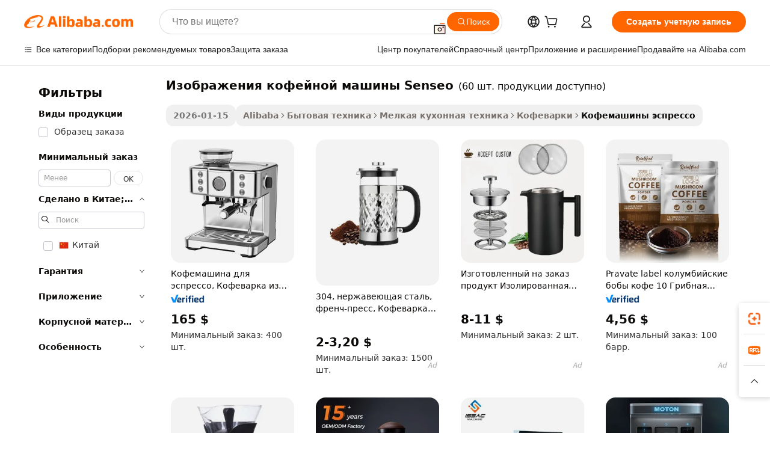

--- FILE ---
content_type: text/html;charset=UTF-8
request_url: https://russian.alibaba.com/g/senseo-coffee-maker-images.html
body_size: 182844
content:

<!-- screen_content -->

    <!-- tangram:5410 begin-->
    <!-- tangram:529998 begin-->

<!DOCTYPE html>
<html lang="ru" dir="ltr">
  <head>
        <script>
      window.__BB = {
        scene: window.__bb_scene || 'traffic-free-goods'
      };
      window.__BB.BB_CWV_IGNORE = {
          lcp_element: ['#icbu-buyer-pc-top-banner'],
          lcp_url: [],
        };
      window._timing = {}
      window._timing.first_start = Date.now();
      window.needLoginInspiration = Boolean(false);
      // 变量用于标记页面首次可见时间
      let firstVisibleTime = null;
      if (typeof document.hidden !== 'undefined') {
        // 页面首次加载时直接统计
        if (!document.hidden) {
          firstVisibleTime = Date.now();
          window.__BB_timex = 1
        } else {
          // 页面不可见时监听 visibilitychange 事件
          document.addEventListener('visibilitychange', () => {
            if (!document.hidden) {
              firstVisibleTime = Date.now();
              window.__BB_timex = firstVisibleTime - window.performance.timing.navigationStart
              window.__BB.firstVisibleTime = window.__BB_timex
              console.log("Page became visible after "+ window.__BB_timex + " ms");
            }
          }, { once: true });  // 确保只触发一次
        }
      } else {
        console.warn('Page Visibility API is not supported in this browser.');
      }
    </script>
        <meta name="data-spm" content="a2700">
        <meta name="aplus-xplug" content="NONE">
        <meta name="aplus-icbu-disable-umid" content="1">
        <meta name="google-translate-customization" content="9de59014edaf3b99-22e1cf3b5ca21786-g00bb439a5e9e5f8f-f">
    <meta name="yandex-verification" content="25a76ba8e4443bb3" />
    <meta name="msvalidate.01" content="E3FBF0E89B724C30844BF17C59608E8F" />
    <meta name="viewport" content="width=device-width, initial-scale=1.0, maximum-scale=5.0, user-scalable=yes">
        <link rel="preconnect" href="https://s.alicdn.com/" crossorigin>
    <link rel="dns-prefetch" href="https://s.alicdn.com">
                        <link rel="preload" href="" as="image">
        <link rel="preload" href="https://s.alicdn.com/@g/alilog/??aplus_plugin_icbufront/index.js,mlog/aplus_v2.js" as="script">
        <link rel="preload" href="https://s.alicdn.com/@img/imgextra/i2/O1CN0153JdbU26g4bILVOyC_!!6000000007690-2-tps-418-58.png" as="image">
        <script>
            window.__APLUS_ABRATE__ = {
        perf_group: 'control',
        scene: "traffic-free-goods",
      };
    </script>
    <meta name="aplus-mmstat-timeout" content="15000">
        <meta content="text/html; charset=utf-8" http-equiv="Content-Type">
          <title>Создайте идеальный напиток с высококачественным изображения кофейной машины Senseo для вашего бизнеса</title>
      <meta name="keywords" content="Alibaba Manufacturer Directory - Suppliers, Manufacturers, Exporters & Importers">
      <meta name="description" content="Откройте для себя идеальное сочетание стиля и функциональности с нашей линейкой изображения кофейной машины Senseo. Поднимите свой опыт употребления кофе на новый уровень благодаря точному завариванию и элегантному дизайну, разработанному как для дома, так и для профессионального использования.">
            <meta name="pagetiming-rate" content="9">
      <meta name="pagetiming-resource-rate" content="4">
                    <link rel="canonical" href="https://russian.alibaba.com/g/senseo-coffee-maker-images.html">
                              <link rel="alternate" hreflang="fr" href="https://french.alibaba.com/g/senseo-coffee-maker-images.html">
                  <link rel="alternate" hreflang="de" href="https://german.alibaba.com/g/senseo-coffee-maker-images.html">
                  <link rel="alternate" hreflang="pt" href="https://portuguese.alibaba.com/g/senseo-coffee-maker-images.html">
                  <link rel="alternate" hreflang="it" href="https://italian.alibaba.com/g/senseo-coffee-maker-images.html">
                  <link rel="alternate" hreflang="es" href="https://spanish.alibaba.com/g/senseo-coffee-maker-images.html">
                  <link rel="alternate" hreflang="ru" href="https://russian.alibaba.com/g/senseo-coffee-maker-images.html">
                  <link rel="alternate" hreflang="ko" href="https://korean.alibaba.com/g/senseo-coffee-maker-images.html">
                  <link rel="alternate" hreflang="ar" href="https://arabic.alibaba.com/g/senseo-coffee-maker-images.html">
                  <link rel="alternate" hreflang="ja" href="https://japanese.alibaba.com/g/senseo-coffee-maker-images.html">
                  <link rel="alternate" hreflang="tr" href="https://turkish.alibaba.com/g/senseo-coffee-maker-images.html">
                  <link rel="alternate" hreflang="th" href="https://thai.alibaba.com/g/senseo-coffee-maker-images.html">
                  <link rel="alternate" hreflang="vi" href="https://vietnamese.alibaba.com/g/senseo-coffee-maker-images.html">
                  <link rel="alternate" hreflang="nl" href="https://dutch.alibaba.com/g/senseo-coffee-maker-images.html">
                  <link rel="alternate" hreflang="he" href="https://hebrew.alibaba.com/g/senseo-coffee-maker-images.html">
                  <link rel="alternate" hreflang="id" href="https://indonesian.alibaba.com/g/senseo-coffee-maker-images.html">
                  <link rel="alternate" hreflang="hi" href="https://hindi.alibaba.com/g/senseo-coffee-maker-images.html">
                  <link rel="alternate" hreflang="en" href="https://www.alibaba.com/showroom/senseo-coffee-maker-images.html">
                  <link rel="alternate" hreflang="zh" href="https://chinese.alibaba.com/g/senseo-coffee-maker-images.html">
                  <link rel="alternate" hreflang="x-default" href="https://www.alibaba.com/showroom/senseo-coffee-maker-images.html">
                                        <script>
      // Aplus 配置自动打点
      var queue = window.goldlog_queue || (window.goldlog_queue = []);
      var tags = ["button", "a", "div", "span", "i", "svg", "input", "li", "tr"];
      queue.push(
        {
          action: 'goldlog.appendMetaInfo',
          arguments: [
            'aplus-auto-exp',
            [
              {
                logkey: '/sc.ug_msite.new_product_exp',
                cssSelector: '[data-spm-exp]',
                props: ["data-spm-exp"],
              },
              {
                logkey: '/sc.ug_pc.seolist_product_exp',
                cssSelector: '.traffic-card-gallery',
                props: ["data-spm-exp"],
              }
            ]
          ]
        }
      )
      queue.push({
        action: 'goldlog.setMetaInfo',
        arguments: ['aplus-auto-clk', JSON.stringify(tags.map(tag =>({
          "logkey": "/sc.ug_msite.new_product_clk",
          tag,
          "filter": "data-spm-clk",
          "props": ["data-spm-clk"]
        })))],
      });
    </script>
  </head>
  <div id="icbu-header"><div id="the-new-header" data-version="4.4.0" data-tnh-auto-exp="tnh-expose" data-scenes="search-products" style="position: relative;background-color: #fff;border-bottom: 1px solid #ddd;box-sizing: border-box; font-family:Inter,SF Pro Text,Roboto,Helvetica Neue,Helvetica,Tahoma,Arial,PingFang SC,Microsoft YaHei;"><div style="display: flex;align-items:center;height: 72px;min-width: 1200px;max-width: 1580px;margin: 0 auto;padding: 0 40px;box-sizing: border-box;"><img style="height: 29px; width: 209px;" src="https://s.alicdn.com/@img/imgextra/i2/O1CN0153JdbU26g4bILVOyC_!!6000000007690-2-tps-418-58.png" alt="" /></div><div style="min-width: 1200px;max-width: 1580px;margin: 0 auto;overflow: hidden;font-size: 14px;display: flex;justify-content: space-between;padding: 0 40px;box-sizing: border-box;"><div style="display: flex; align-items: center; justify-content: space-between"><div style="position: relative; height: 36px; padding: 0 28px 0 20px">All categories</div><div style="position: relative; height: 36px; padding-right: 28px">Featured selections</div><div style="position: relative; height: 36px">Trade Assurance</div></div><div style="display: flex; align-items: center; justify-content: space-between"><div style="position: relative; height: 36px; padding-right: 28px">Buyer Central</div><div style="position: relative; height: 36px; padding-right: 28px">Help Center</div><div style="position: relative; height: 36px; padding-right: 28px">Get the app</div><div style="position: relative; height: 36px">Become a supplier</div></div></div></div></div></div>
  <body data-spm="7724857" style="min-height: calc(100vh + 1px)"><script 
id="beacon-aplus"   
src="//s.alicdn.com/@g/alilog/??aplus_plugin_icbufront/index.js,mlog/aplus_v2.js"
exparams="aplus=async&userid=&aplus&ali_beacon_id=&ali_apache_id=&ali_apache_track=&ali_apache_tracktmp=&eagleeye_traceid=2101c18217690540943984781e0fd8&ip=13%2e58%2e131%2e49&dmtrack_c={ali%5fresin%5ftrace%3dse%5frst%3dnull%7csp%5fviewtype%3dY%7cset%3d3%7cser%3d1007%7cpageId%3de7b93f6ea6f14c05ba00658493322d48%7cm%5fpageid%3dnull%7cpvmi%3d5172cf16c2f44512a60abf6b62863905%7csek%5fsepd%3d%25D0%25B8%25D0%25B7%25D0%25BE%25D0%25B1%25D1%2580%25D0%25B0%25D0%25B6%25D0%25B5%25D0%25BD%25D0%25B8%25D1%258F%2b%25D0%25BA%25D0%25BE%25D1%2584%25D0%25B5%25D0%25B9%25D0%25BD%25D0%25BE%25D0%25B9%2b%25D0%25BC%25D0%25B0%25D1%2588%25D0%25B8%25D0%25BD%25D1%258B%2bSenseo%7csek%3dsenseo%2bcoffee%2bmaker%2bimages%7cse%5fpn%3d1%7cp4pid%3ddddb35b3%2db25f%2d45cd%2d9988%2d8a6024b68fb9%7csclkid%3dnull%7cforecast%5fpost%5fcate%3dnull%7cseo%5fnew%5fuser%5fflag%3dfalse%7ccategoryId%3d201338921%7cseo%5fsearch%5fmodel%5fupgrade%5fv2%3d2025070801%7cseo%5fmodule%5fcard%5f20240624%3d202406242%7clong%5ftext%5fgoogle%5ftranslate%5fv2%3d2407142%7cseo%5fcontent%5ftd%5fbottom%5ftext%5fupdate%5fkey%3d2025070801%7cseo%5fsearch%5fmodel%5fupgrade%5fv3%3d2025072201%7cseo%5fsearch%5fmodel%5fmulti%5fupgrade%5fv3%3d2025081101%7cdamo%5falt%5freplace%3dnull%7cwap%5fcross%3d2007659%7cwap%5fcs%5faction%3d2005494%7cAPP%5fVisitor%5fActive%3d26703%7cseo%5fshowroom%5fgoods%5fmix%3d2005244%7cseo%5fdefault%5fcached%5flong%5ftext%5ffrom%5fnew%5fkeyword%5fstep%3d2024122502%7cshowroom%5fgeneral%5ftemplate%3d2005292%7cwap%5fcs%5ftext%3dnull%7cstructured%5fdata%3d2025052702%7cseo%5fmulti%5fstyle%5ftext%5fupdate%3d2511181%7cpc%5fnew%5fheader%3dnull%7cseo%5fmeta%5fcate%5ftemplate%5fv1%3d2025042401%7cseo%5fmeta%5ftd%5fsearch%5fkeyword%5fstep%5fv1%3d2025040999%7cseo%5fshowroom%5fbiz%5fbabablog%3d1%7cshowroom%5fft%5flong%5ftext%5fbaks%3d80802%7cAPP%5fGrowing%5fBuyer%5fHigh%5fIntent%5fActive%3d25488%7cshowroom%5fpc%5fv2019%3d2104%7cAPP%5fProspecting%5fBuyer%3d26712%7ccache%5fcontrol%3dnull%7cAPP%5fChurned%5fCore%5fBuyer%3d25463%7cseo%5fdefault%5fcached%5flong%5ftext%5fstep%3d24110802%7camp%5flighthouse%5fscore%5fimage%3d19657%7cseo%5fft%5ftranslate%5fgemini%3d25012003%7cwap%5fnode%5fssr%3d2015725%7cdataphant%5fopen%3d27030%7clongtext%5fmulti%5fstyle%5fexpand%5frussian%3d2510142%7cseo%5flongtext%5fgoogle%5fdata%5fsection%3d25021702%7cindustry%5fpopular%5ffloor%3dnull%7cwap%5fad%5fgoods%5fproduct%5finterval%3dnull%7cseo%5fgoods%5fbootom%5fwholesale%5flink%3dnull%7cseo%5fmiddle%5fwholesale%5flink%3d2486164%7cseo%5fkeyword%5faatest%3d17%7cft%5flong%5ftext%5fenpand%5fstep2%3d121602%7cseo%5fft%5flongtext%5fexpand%5fstep3%3d25012102%7cseo%5fwap%5fheadercard%3d2006288%7cAPP%5fChurned%5fInactive%5fVisitor%3d25497%7cAPP%5fGrowing%5fBuyer%5fHigh%5fIntent%5fInactive%3d25484%7cseo%5fmeta%5ftd%5fmulti%5fkey%3d2025061801%7ctop%5frecommend%5f20250120%3d202501201%7clongtext%5fmulti%5fstyle%5fexpand%5ffrench%5fcopy%3d25091802%7clongtext%5fmulti%5fstyle%5fexpand%5ffrench%5fcopy%5fcopy%3d25092502%7cseo%5ffloor%5fexp%3dnull%7cseo%5fshowroom%5falgo%5flink%3d17764%7cseo%5fmeta%5ftd%5faib%5fgeneral%5fkey%3d2025091900%7ccountry%5findustry%3d202311033%7cshowroom%5fft%5flong%5ftext%5fenpand%5fstep1%3d101102%7cseo%5fshowroom%5fnorel%3dnull%7cplp%5fstyle%5f25%5fpc%3d202505222%7cseo%5fggs%5flayer%3d10011%7cquery%5fmutil%5flang%5ftranslate%3d2025060300%7cAPP%5fChurned%5fBuyer%3d25468%7cstream%5frender%5fperf%5fopt%3d2309181%7cwap%5fgoods%3d2007383%7cseo%5fshowroom%5fsimilar%5f20240614%3d202406142%7cchinese%5fopen%3d6307%7cquery%5fgpt%5ftranslate%3d20240820%7cad%5fproduct%5finterval%3dnull%7camp%5fto%5fpwa%3d2007359%7cplp%5faib%5fmulti%5fai%5fmeta%3d20250401%7cwap%5fsupplier%5fcontent%3dnull%7cpc%5ffree%5frefactoring%3d20220315%7csso%5foem%5ffloor%3d30031%7cAPP%5fGrowing%5fBuyer%5fInactive%3d25476%7cseo%5fpc%5fnew%5fview%5f20240807%3d202408072%7cseo%5fbottom%5ftext%5fentity%5fkey%5fcopy%3d2025062400%7cstream%5frender%3d433763%7cseo%5fmodule%5fcard%5f20240424%3d202404241%7cseo%5ftitle%5freplace%5f20191226%3d5841%7clongtext%5fmulti%5fstyle%5fexpand%3d25090802%7cgoogleweblight%3d6516%7clighthouse%5fbase64%3d2005760%7cAPP%5fProspecting%5fBuyer%5fActive%3d26719%7cad%5fgoods%5fproduct%5finterval%3dnull%7cseo%5fbottom%5fdeep%5fextend%5fkw%5fkey%3d2025071101%7clongtext%5fmulti%5fstyle%5fexpand%5fturkish%3d25102801%7cilink%5fuv%3d20240911%7cwap%5flist%5fwakeup%3d2005832%7ctpp%5fcrosslink%5fpc%3d20205311%7cseo%5ftop%5fbooth%3d18501%7cAPP%5fGrowing%5fBuyer%5fLess%5fActive%3d25472%7cseo%5fsearch%5fmodel%5fupgrade%5frank%3d2025092401%7cgoodslayer%3d7977%7cft%5flong%5ftext%5ftranslate%5fexpand%5fstep1%3d24110802%7cseo%5fheaderstyle%5ftraffic%5fkey%5fv1%3d2025072100%7ccrosslink%5fswitch%3d2008141%7cp4p%5foutline%3d20240328%7cseo%5fmeta%5ftd%5faib%5fv2%5fkey%3d2025091800%7crts%5fmulti%3d2008404%7cseo%5fad%5foptimization%5fkey%5fv2%3d2025072300%7cAPP%5fVisitor%5fLess%5fActive%3d26698%7cseo%5fsearch%5franker%5fid%3d2025112401%7cplp%5fstyle%5f25%3d202505192%7ccdn%5fvm%3d2007368%7cwap%5fad%5fproduct%5finterval%3dnull%7cseo%5fsearch%5fmodel%5fmulti%5fupgrade%5frank%3d2025092401%7cpc%5fcard%5fshare%3d2025081201%7cAPP%5fGrowing%5fBuyer%5fHigh%5fIntent%5fLess%5fActive%3d25480%7cgoods%5ftitle%5fsubstitute%3d9616%7cwap%5fscreen%5fexp%3d2025081400%7creact%5fheader%5ftest%3d202502182%7cpc%5fcs%5fcolor%3dnull%7cshowroom%5fft%5flong%5ftext%5ftest%3d72502%7cone%5ftap%5flogin%5fABTest%3d202308153%7cseo%5fhyh%5fshow%5ftags%3d9867%7cplp%5fstructured%5fdata%3d2508182%7cguide%5fdelete%3d2008526%7cseo%5findustry%5ftemplate%3dnull%7cseo%5fmeta%5ftd%5fmulti%5fes%5fkey%3d2025073101%7cseo%5fshowroom%5fdata%5fmix%3d19888%7csso%5ftop%5franking%5ffloor%3d20031%7cseo%5ftd%5fdeep%5fupgrade%5fkey%5fv3%3d2025081101%7cwap%5fue%5fone%3d2025111401%7cshowroom%5fto%5frts%5flink%3d2008480%7ccountrysearch%5ftest%3dnull%7cseo%5fplp%5fdate%5fv2%3d2025102702%7cchannel%5famp%5fto%5fpwa%3dnull%7cseo%5fmulti%5fstyles%5flong%5ftext%3d2503172%7cseo%5fmeta%5ftext%5fmutli%5fcate%5ftemplate%5fv1%3d2025080801%7cseo%5fdefault%5fcached%5fmutil%5flong%5ftext%5fstep%3d24110436%7cseo%5faction%5fpoint%5ftype%3d22823%7cseo%5faib%5ftd%5flaunch%5f20240828%5fcopy%3d202408282%7cseo%5fshowroom%5fwholesale%5flink%3d2486142%7cseo%5fperf%5fimprove%3d2023999%7cseo%5fwap%5flist%5fbounce%5f01%3d2063%7cseo%5fwap%5flist%5fbounce%5f02%3d2128%7cAPP%5fGrowing%5fBuyer%5fActive%3d25492%7cvideolayer%3dnull%7cvideo%5fplay%3dnull%7cAPP%5fChurned%5fMember%5fInactive%3d25501%7cseo%5fgoogle%5fnew%5fstruct%3d438326%7cicbu%5falgo%5fp4p%5fseo%5fad%3d2025072300%7ctpp%5ftrace%3dseoKeyword%2dseoKeyword%5fv3%2dbase%2dORIGINAL}&pageid=0d3a83312101e2851769054094&hn=ensearchweb033001226133%2erg%2dus%2deast%2eus44&asid=AQAAAACOn3FpvTrDQwAAAABYD+IGMV2KNA==&treq=&tres=" async>
</script>
                        <!-- tangram:7430 begin-->
 <style>
   .traffic-card-gallery {display: flex;position: relative;flex-direction: column;justify-content: flex-start;border-radius: 0.5rem;background-color: #fff;padding: 0.5rem 0.5rem 1rem;overflow: hidden;font-size: 0.75rem;line-height: 1rem;}
   .product-price {
     b {
       font-size: 22px;
     }
   }
 </style>
<!-- tangram:7430 end-->
            <style>.component-left-filter-callback{display:flex;position:relative;margin-top:10px;height:1200px}.component-left-filter-callback img{width:200px}.component-left-filter-callback i{position:absolute;top:5%;left:50%}.related-search-wrapper{padding:.5rem;--tw-bg-opacity: 1;background-color:#fff;background-color:rgba(255,255,255,var(--tw-bg-opacity, 1));border-width:1px;border-color:var(--input)}.related-search-wrapper .related-search-box{margin:12px 16px}.related-search-wrapper .related-search-box .related-search-title{display:inline;float:start;color:#666;word-wrap:break-word;margin-right:12px;width:13%}.related-search-wrapper .related-search-box .related-search-content{display:flex;flex-wrap:wrap}.related-search-wrapper .related-search-box .related-search-content .related-search-link{margin-right:12px;width:23%;overflow:hidden;color:#666;text-overflow:ellipsis;white-space:nowrap}.product-title img{margin-right:.5rem;display:inline-block;height:1rem;vertical-align:sub}.product-price b{font-size:22px}.similar-icon{position:absolute;bottom:12px;z-index:2;right:12px}.rfq-card{display:inline-block;position:relative;box-sizing:border-box;margin-bottom:36px}.rfq-card .rfq-card-content{display:flex;position:relative;flex-direction:column;align-items:flex-start;background-size:cover;background-color:#fff;padding:12px;width:100%;height:100%}.rfq-card .rfq-card-content .rfq-card-icon{margin-top:50px}.rfq-card .rfq-card-content .rfq-card-icon img{width:45px}.rfq-card .rfq-card-content .rfq-card-top-title{margin-top:14px;color:#222;font-weight:400;font-size:16px}.rfq-card .rfq-card-content .rfq-card-title{margin-top:24px;color:#333;font-weight:800;font-size:20px}.rfq-card .rfq-card-content .rfq-card-input-box{margin-top:24px;width:100%}.rfq-card .rfq-card-content .rfq-card-input-box textarea{box-sizing:border-box;border:1px solid #ddd;border-radius:4px;background-color:#fff;padding:9px 12px;width:100%;height:88px;resize:none;color:#666;font-weight:400;font-size:13px;font-family:inherit}.rfq-card .rfq-card-content .rfq-card-button{margin-top:24px;border:1px solid #666;border-radius:16px;background-color:#fff;width:67%;color:#000;font-weight:700;font-size:14px;line-height:30px;text-align:center}[data-modulename^=ProductList-] div{contain-intrinsic-size:auto 500px}.traffic-card-gallery:hover{--tw-shadow: 0px 2px 6px 2px rgba(0,0,0,.12157);--tw-shadow-colored: 0px 2px 6px 2px var(--tw-shadow-color);box-shadow:0 0 #0000,0 0 #0000,0 2px 6px 2px #0000001f;box-shadow:var(--tw-ring-offset-shadow, 0 0 rgba(0,0,0,0)),var(--tw-ring-shadow, 0 0 rgba(0,0,0,0)),var(--tw-shadow);z-index:10}.traffic-card-gallery{position:relative;display:flex;flex-direction:column;justify-content:flex-start;overflow:hidden;border-radius:.75rem;--tw-bg-opacity: 1;background-color:#fff;background-color:rgba(255,255,255,var(--tw-bg-opacity, 1));padding:.5rem;font-size:.75rem;line-height:1rem}.traffic-card-list{position:relative;display:flex;height:292px;flex-direction:row;justify-content:flex-start;overflow:hidden;border-bottom-width:1px;--tw-bg-opacity: 1;background-color:#fff;background-color:rgba(255,255,255,var(--tw-bg-opacity, 1));padding:1rem;font-size:.75rem;line-height:1rem}.traffic-card-g-industry:hover{--tw-shadow: 0 0 10px rgba(0,0,0,.1);--tw-shadow-colored: 0 0 10px var(--tw-shadow-color);box-shadow:0 0 #0000,0 0 #0000,0 0 10px #0000001a;box-shadow:var(--tw-ring-offset-shadow, 0 0 rgba(0,0,0,0)),var(--tw-ring-shadow, 0 0 rgba(0,0,0,0)),var(--tw-shadow)}.traffic-card-g-industry{position:relative;border-radius:var(--radius);--tw-bg-opacity: 1;background-color:#fff;background-color:rgba(255,255,255,var(--tw-bg-opacity, 1));padding:1.25rem .75rem .75rem;font-size:.875rem;line-height:1.25rem}.module-filter-section-wrapper{max-height:none!important;overflow-x:hidden}*,:before,:after{--tw-border-spacing-x: 0;--tw-border-spacing-y: 0;--tw-translate-x: 0;--tw-translate-y: 0;--tw-rotate: 0;--tw-skew-x: 0;--tw-skew-y: 0;--tw-scale-x: 1;--tw-scale-y: 1;--tw-pan-x: ;--tw-pan-y: ;--tw-pinch-zoom: ;--tw-scroll-snap-strictness: proximity;--tw-gradient-from-position: ;--tw-gradient-via-position: ;--tw-gradient-to-position: ;--tw-ordinal: ;--tw-slashed-zero: ;--tw-numeric-figure: ;--tw-numeric-spacing: ;--tw-numeric-fraction: ;--tw-ring-inset: ;--tw-ring-offset-width: 0px;--tw-ring-offset-color: #fff;--tw-ring-color: rgba(59, 130, 246, .5);--tw-ring-offset-shadow: 0 0 rgba(0,0,0,0);--tw-ring-shadow: 0 0 rgba(0,0,0,0);--tw-shadow: 0 0 rgba(0,0,0,0);--tw-shadow-colored: 0 0 rgba(0,0,0,0);--tw-blur: ;--tw-brightness: ;--tw-contrast: ;--tw-grayscale: ;--tw-hue-rotate: ;--tw-invert: ;--tw-saturate: ;--tw-sepia: ;--tw-drop-shadow: ;--tw-backdrop-blur: ;--tw-backdrop-brightness: ;--tw-backdrop-contrast: ;--tw-backdrop-grayscale: ;--tw-backdrop-hue-rotate: ;--tw-backdrop-invert: ;--tw-backdrop-opacity: ;--tw-backdrop-saturate: ;--tw-backdrop-sepia: ;--tw-contain-size: ;--tw-contain-layout: ;--tw-contain-paint: ;--tw-contain-style: }::backdrop{--tw-border-spacing-x: 0;--tw-border-spacing-y: 0;--tw-translate-x: 0;--tw-translate-y: 0;--tw-rotate: 0;--tw-skew-x: 0;--tw-skew-y: 0;--tw-scale-x: 1;--tw-scale-y: 1;--tw-pan-x: ;--tw-pan-y: ;--tw-pinch-zoom: ;--tw-scroll-snap-strictness: proximity;--tw-gradient-from-position: ;--tw-gradient-via-position: ;--tw-gradient-to-position: ;--tw-ordinal: ;--tw-slashed-zero: ;--tw-numeric-figure: ;--tw-numeric-spacing: ;--tw-numeric-fraction: ;--tw-ring-inset: ;--tw-ring-offset-width: 0px;--tw-ring-offset-color: #fff;--tw-ring-color: rgba(59, 130, 246, .5);--tw-ring-offset-shadow: 0 0 rgba(0,0,0,0);--tw-ring-shadow: 0 0 rgba(0,0,0,0);--tw-shadow: 0 0 rgba(0,0,0,0);--tw-shadow-colored: 0 0 rgba(0,0,0,0);--tw-blur: ;--tw-brightness: ;--tw-contrast: ;--tw-grayscale: ;--tw-hue-rotate: ;--tw-invert: ;--tw-saturate: ;--tw-sepia: ;--tw-drop-shadow: ;--tw-backdrop-blur: ;--tw-backdrop-brightness: ;--tw-backdrop-contrast: ;--tw-backdrop-grayscale: ;--tw-backdrop-hue-rotate: ;--tw-backdrop-invert: ;--tw-backdrop-opacity: ;--tw-backdrop-saturate: ;--tw-backdrop-sepia: ;--tw-contain-size: ;--tw-contain-layout: ;--tw-contain-paint: ;--tw-contain-style: }*,:before,:after{box-sizing:border-box;border-width:0;border-style:solid;border-color:#e5e7eb}:before,:after{--tw-content: ""}html,:host{line-height:1.5;-webkit-text-size-adjust:100%;-moz-tab-size:4;-o-tab-size:4;tab-size:4;font-family:ui-sans-serif,system-ui,-apple-system,Segoe UI,Roboto,Ubuntu,Cantarell,Noto Sans,sans-serif,"Apple Color Emoji","Segoe UI Emoji",Segoe UI Symbol,"Noto Color Emoji";font-feature-settings:normal;font-variation-settings:normal;-webkit-tap-highlight-color:transparent}body{margin:0;line-height:inherit}hr{height:0;color:inherit;border-top-width:1px}abbr:where([title]){text-decoration:underline;-webkit-text-decoration:underline dotted;text-decoration:underline dotted}h1,h2,h3,h4,h5,h6{font-size:inherit;font-weight:inherit}a{color:inherit;text-decoration:inherit}b,strong{font-weight:bolder}code,kbd,samp,pre{font-family:ui-monospace,SFMono-Regular,Menlo,Monaco,Consolas,Liberation Mono,Courier New,monospace;font-feature-settings:normal;font-variation-settings:normal;font-size:1em}small{font-size:80%}sub,sup{font-size:75%;line-height:0;position:relative;vertical-align:baseline}sub{bottom:-.25em}sup{top:-.5em}table{text-indent:0;border-color:inherit;border-collapse:collapse}button,input,optgroup,select,textarea{font-family:inherit;font-feature-settings:inherit;font-variation-settings:inherit;font-size:100%;font-weight:inherit;line-height:inherit;letter-spacing:inherit;color:inherit;margin:0;padding:0}button,select{text-transform:none}button,input:where([type=button]),input:where([type=reset]),input:where([type=submit]){-webkit-appearance:button;background-color:transparent;background-image:none}:-moz-focusring{outline:auto}:-moz-ui-invalid{box-shadow:none}progress{vertical-align:baseline}::-webkit-inner-spin-button,::-webkit-outer-spin-button{height:auto}[type=search]{-webkit-appearance:textfield;outline-offset:-2px}::-webkit-search-decoration{-webkit-appearance:none}::-webkit-file-upload-button{-webkit-appearance:button;font:inherit}summary{display:list-item}blockquote,dl,dd,h1,h2,h3,h4,h5,h6,hr,figure,p,pre{margin:0}fieldset{margin:0;padding:0}legend{padding:0}ol,ul,menu{list-style:none;margin:0;padding:0}dialog{padding:0}textarea{resize:vertical}input::-moz-placeholder,textarea::-moz-placeholder{opacity:1;color:#9ca3af}input::placeholder,textarea::placeholder{opacity:1;color:#9ca3af}button,[role=button]{cursor:pointer}:disabled{cursor:default}img,svg,video,canvas,audio,iframe,embed,object{display:block;vertical-align:middle}img,video{max-width:100%;height:auto}[hidden]:where(:not([hidden=until-found])){display:none}:root{--background: hsl(0, 0%, 100%);--foreground: hsl(20, 14.3%, 4.1%);--card: hsl(0, 0%, 100%);--card-foreground: hsl(20, 14.3%, 4.1%);--popover: hsl(0, 0%, 100%);--popover-foreground: hsl(20, 14.3%, 4.1%);--primary: hsl(24, 100%, 50%);--primary-foreground: hsl(60, 9.1%, 97.8%);--secondary: hsl(60, 4.8%, 95.9%);--secondary-foreground: #333;--muted: hsl(60, 4.8%, 95.9%);--muted-foreground: hsl(25, 5.3%, 44.7%);--accent: hsl(60, 4.8%, 95.9%);--accent-foreground: hsl(24, 9.8%, 10%);--destructive: hsl(0, 84.2%, 60.2%);--destructive-foreground: hsl(60, 9.1%, 97.8%);--border: hsl(20, 5.9%, 90%);--input: hsl(20, 5.9%, 90%);--ring: hsl(24.6, 95%, 53.1%);--radius: 1rem}.dark{--background: hsl(20, 14.3%, 4.1%);--foreground: hsl(60, 9.1%, 97.8%);--card: hsl(20, 14.3%, 4.1%);--card-foreground: hsl(60, 9.1%, 97.8%);--popover: hsl(20, 14.3%, 4.1%);--popover-foreground: hsl(60, 9.1%, 97.8%);--primary: hsl(20.5, 90.2%, 48.2%);--primary-foreground: hsl(60, 9.1%, 97.8%);--secondary: hsl(12, 6.5%, 15.1%);--secondary-foreground: hsl(60, 9.1%, 97.8%);--muted: hsl(12, 6.5%, 15.1%);--muted-foreground: hsl(24, 5.4%, 63.9%);--accent: hsl(12, 6.5%, 15.1%);--accent-foreground: hsl(60, 9.1%, 97.8%);--destructive: hsl(0, 72.2%, 50.6%);--destructive-foreground: hsl(60, 9.1%, 97.8%);--border: hsl(12, 6.5%, 15.1%);--input: hsl(12, 6.5%, 15.1%);--ring: hsl(20.5, 90.2%, 48.2%)}*{border-color:#e7e5e4;border-color:var(--border)}body{background-color:#fff;background-color:var(--background);color:#0c0a09;color:var(--foreground)}.il-sr-only{position:absolute;width:1px;height:1px;padding:0;margin:-1px;overflow:hidden;clip:rect(0,0,0,0);white-space:nowrap;border-width:0}.il-invisible{visibility:hidden}.il-fixed{position:fixed}.il-absolute{position:absolute}.il-relative{position:relative}.il-sticky{position:sticky}.il-inset-0{inset:0}.il--bottom-12{bottom:-3rem}.il--top-12{top:-3rem}.il-bottom-0{bottom:0}.il-bottom-2{bottom:.5rem}.il-bottom-3{bottom:.75rem}.il-bottom-4{bottom:1rem}.il-end-0{right:0}.il-end-2{right:.5rem}.il-end-3{right:.75rem}.il-end-4{right:1rem}.il-left-0{left:0}.il-left-3{left:.75rem}.il-right-0{right:0}.il-right-2{right:.5rem}.il-right-3{right:.75rem}.il-start-0{left:0}.il-start-1\/2{left:50%}.il-start-2{left:.5rem}.il-start-3{left:.75rem}.il-start-\[50\%\]{left:50%}.il-top-0{top:0}.il-top-1\/2{top:50%}.il-top-16{top:4rem}.il-top-4{top:1rem}.il-top-\[50\%\]{top:50%}.il-z-10{z-index:10}.il-z-50{z-index:50}.il-z-\[9999\]{z-index:9999}.il-col-span-4{grid-column:span 4 / span 4}.il-m-0{margin:0}.il-m-3{margin:.75rem}.il-m-auto{margin:auto}.il-mx-auto{margin-left:auto;margin-right:auto}.il-my-3{margin-top:.75rem;margin-bottom:.75rem}.il-my-5{margin-top:1.25rem;margin-bottom:1.25rem}.il-my-auto{margin-top:auto;margin-bottom:auto}.\!il-mb-4{margin-bottom:1rem!important}.il--mt-4{margin-top:-1rem}.il-mb-0{margin-bottom:0}.il-mb-1{margin-bottom:.25rem}.il-mb-2{margin-bottom:.5rem}.il-mb-3{margin-bottom:.75rem}.il-mb-4{margin-bottom:1rem}.il-mb-5{margin-bottom:1.25rem}.il-mb-6{margin-bottom:1.5rem}.il-mb-8{margin-bottom:2rem}.il-mb-\[-0\.75rem\]{margin-bottom:-.75rem}.il-mb-\[0\.125rem\]{margin-bottom:.125rem}.il-me-1{margin-right:.25rem}.il-me-2{margin-right:.5rem}.il-me-3{margin-right:.75rem}.il-me-auto{margin-right:auto}.il-mr-1{margin-right:.25rem}.il-mr-2{margin-right:.5rem}.il-ms-1{margin-left:.25rem}.il-ms-4{margin-left:1rem}.il-ms-5{margin-left:1.25rem}.il-ms-8{margin-left:2rem}.il-ms-\[\.375rem\]{margin-left:.375rem}.il-ms-auto{margin-left:auto}.il-mt-0{margin-top:0}.il-mt-0\.5{margin-top:.125rem}.il-mt-1{margin-top:.25rem}.il-mt-2{margin-top:.5rem}.il-mt-3{margin-top:.75rem}.il-mt-4{margin-top:1rem}.il-mt-6{margin-top:1.5rem}.il-line-clamp-1{overflow:hidden;display:-webkit-box;-webkit-box-orient:vertical;-webkit-line-clamp:1}.il-line-clamp-2{overflow:hidden;display:-webkit-box;-webkit-box-orient:vertical;-webkit-line-clamp:2}.il-line-clamp-6{overflow:hidden;display:-webkit-box;-webkit-box-orient:vertical;-webkit-line-clamp:6}.il-inline-block{display:inline-block}.il-inline{display:inline}.il-flex{display:flex}.il-inline-flex{display:inline-flex}.il-grid{display:grid}.il-aspect-square{aspect-ratio:1 / 1}.il-size-5{width:1.25rem;height:1.25rem}.il-h-1{height:.25rem}.il-h-10{height:2.5rem}.il-h-11{height:2.75rem}.il-h-20{height:5rem}.il-h-24{height:6rem}.il-h-3\.5{height:.875rem}.il-h-4{height:1rem}.il-h-40{height:10rem}.il-h-6{height:1.5rem}.il-h-8{height:2rem}.il-h-9{height:2.25rem}.il-h-\[150px\]{height:150px}.il-h-\[152px\]{height:152px}.il-h-\[18\.25rem\]{height:18.25rem}.il-h-\[292px\]{height:292px}.il-h-\[600px\]{height:600px}.il-h-auto{height:auto}.il-h-fit{height:-moz-fit-content;height:fit-content}.il-h-full{height:100%}.il-h-screen{height:100vh}.il-max-h-\[100vh\]{max-height:100vh}.il-w-1\/2{width:50%}.il-w-10{width:2.5rem}.il-w-10\/12{width:83.333333%}.il-w-4{width:1rem}.il-w-6{width:1.5rem}.il-w-64{width:16rem}.il-w-7\/12{width:58.333333%}.il-w-72{width:18rem}.il-w-8{width:2rem}.il-w-8\/12{width:66.666667%}.il-w-9{width:2.25rem}.il-w-9\/12{width:75%}.il-w-\[200px\]{width:200px}.il-w-\[84px\]{width:84px}.il-w-fit{width:-moz-fit-content;width:fit-content}.il-w-full{width:100%}.il-w-screen{width:100vw}.il-min-w-0{min-width:0px}.il-min-w-3{min-width:.75rem}.il-min-w-\[1200px\]{min-width:1200px}.il-max-w-\[1000px\]{max-width:1000px}.il-max-w-\[1580px\]{max-width:1580px}.il-max-w-full{max-width:100%}.il-max-w-lg{max-width:32rem}.il-flex-1{flex:1 1 0%}.il-flex-shrink-0,.il-shrink-0{flex-shrink:0}.il-flex-grow-0,.il-grow-0{flex-grow:0}.il-basis-24{flex-basis:6rem}.il-basis-full{flex-basis:100%}.il-origin-\[--radix-tooltip-content-transform-origin\]{transform-origin:var(--radix-tooltip-content-transform-origin)}.il--translate-x-1\/2{--tw-translate-x: -50%;transform:translate(-50%,var(--tw-translate-y)) rotate(var(--tw-rotate)) skew(var(--tw-skew-x)) skewY(var(--tw-skew-y)) scaleX(var(--tw-scale-x)) scaleY(var(--tw-scale-y));transform:translate(var(--tw-translate-x),var(--tw-translate-y)) rotate(var(--tw-rotate)) skew(var(--tw-skew-x)) skewY(var(--tw-skew-y)) scaleX(var(--tw-scale-x)) scaleY(var(--tw-scale-y))}.il--translate-y-1\/2{--tw-translate-y: -50%;transform:translate(var(--tw-translate-x),-50%) rotate(var(--tw-rotate)) skew(var(--tw-skew-x)) skewY(var(--tw-skew-y)) scaleX(var(--tw-scale-x)) scaleY(var(--tw-scale-y));transform:translate(var(--tw-translate-x),var(--tw-translate-y)) rotate(var(--tw-rotate)) skew(var(--tw-skew-x)) skewY(var(--tw-skew-y)) scaleX(var(--tw-scale-x)) scaleY(var(--tw-scale-y))}.il-translate-x-\[-50\%\]{--tw-translate-x: -50%;transform:translate(-50%,var(--tw-translate-y)) rotate(var(--tw-rotate)) skew(var(--tw-skew-x)) skewY(var(--tw-skew-y)) scaleX(var(--tw-scale-x)) scaleY(var(--tw-scale-y));transform:translate(var(--tw-translate-x),var(--tw-translate-y)) rotate(var(--tw-rotate)) skew(var(--tw-skew-x)) skewY(var(--tw-skew-y)) scaleX(var(--tw-scale-x)) scaleY(var(--tw-scale-y))}.il-translate-y-\[-50\%\]{--tw-translate-y: -50%;transform:translate(var(--tw-translate-x),-50%) rotate(var(--tw-rotate)) skew(var(--tw-skew-x)) skewY(var(--tw-skew-y)) scaleX(var(--tw-scale-x)) scaleY(var(--tw-scale-y));transform:translate(var(--tw-translate-x),var(--tw-translate-y)) rotate(var(--tw-rotate)) skew(var(--tw-skew-x)) skewY(var(--tw-skew-y)) scaleX(var(--tw-scale-x)) scaleY(var(--tw-scale-y))}.il-rotate-90{--tw-rotate: 90deg;transform:translate(var(--tw-translate-x),var(--tw-translate-y)) rotate(90deg) skew(var(--tw-skew-x)) skewY(var(--tw-skew-y)) scaleX(var(--tw-scale-x)) scaleY(var(--tw-scale-y));transform:translate(var(--tw-translate-x),var(--tw-translate-y)) rotate(var(--tw-rotate)) skew(var(--tw-skew-x)) skewY(var(--tw-skew-y)) scaleX(var(--tw-scale-x)) scaleY(var(--tw-scale-y))}@keyframes il-pulse{50%{opacity:.5}}.il-animate-pulse{animation:il-pulse 2s cubic-bezier(.4,0,.6,1) infinite}@keyframes il-spin{to{transform:rotate(360deg)}}.il-animate-spin{animation:il-spin 1s linear infinite}.il-cursor-pointer{cursor:pointer}.il-list-disc{list-style-type:disc}.il-grid-cols-2{grid-template-columns:repeat(2,minmax(0,1fr))}.il-grid-cols-4{grid-template-columns:repeat(4,minmax(0,1fr))}.il-flex-row{flex-direction:row}.il-flex-col{flex-direction:column}.il-flex-col-reverse{flex-direction:column-reverse}.il-flex-wrap{flex-wrap:wrap}.il-flex-nowrap{flex-wrap:nowrap}.il-items-start{align-items:flex-start}.il-items-center{align-items:center}.il-items-baseline{align-items:baseline}.il-justify-start{justify-content:flex-start}.il-justify-end{justify-content:flex-end}.il-justify-center{justify-content:center}.il-justify-between{justify-content:space-between}.il-gap-1{gap:.25rem}.il-gap-1\.5{gap:.375rem}.il-gap-10{gap:2.5rem}.il-gap-2{gap:.5rem}.il-gap-3{gap:.75rem}.il-gap-4{gap:1rem}.il-gap-8{gap:2rem}.il-gap-\[\.0938rem\]{gap:.0938rem}.il-gap-\[\.375rem\]{gap:.375rem}.il-gap-\[0\.125rem\]{gap:.125rem}.\!il-gap-x-5{-moz-column-gap:1.25rem!important;column-gap:1.25rem!important}.\!il-gap-y-5{row-gap:1.25rem!important}.il-space-y-1\.5>:not([hidden])~:not([hidden]){--tw-space-y-reverse: 0;margin-top:calc(.375rem * (1 - var(--tw-space-y-reverse)));margin-top:.375rem;margin-top:calc(.375rem * calc(1 - var(--tw-space-y-reverse)));margin-bottom:0rem;margin-bottom:calc(.375rem * var(--tw-space-y-reverse))}.il-space-y-4>:not([hidden])~:not([hidden]){--tw-space-y-reverse: 0;margin-top:calc(1rem * (1 - var(--tw-space-y-reverse)));margin-top:1rem;margin-top:calc(1rem * calc(1 - var(--tw-space-y-reverse)));margin-bottom:0rem;margin-bottom:calc(1rem * var(--tw-space-y-reverse))}.il-overflow-hidden{overflow:hidden}.il-overflow-y-auto{overflow-y:auto}.il-overflow-y-scroll{overflow-y:scroll}.il-truncate{overflow:hidden;text-overflow:ellipsis;white-space:nowrap}.il-text-ellipsis{text-overflow:ellipsis}.il-whitespace-normal{white-space:normal}.il-whitespace-nowrap{white-space:nowrap}.il-break-normal{word-wrap:normal;word-break:normal}.il-break-words{word-wrap:break-word}.il-break-all{word-break:break-all}.il-rounded{border-radius:.25rem}.il-rounded-2xl{border-radius:1rem}.il-rounded-\[0\.5rem\]{border-radius:.5rem}.il-rounded-\[1\.25rem\]{border-radius:1.25rem}.il-rounded-full{border-radius:9999px}.il-rounded-lg{border-radius:1rem;border-radius:var(--radius)}.il-rounded-md{border-radius:calc(1rem - 2px);border-radius:calc(var(--radius) - 2px)}.il-rounded-sm{border-radius:calc(1rem - 4px);border-radius:calc(var(--radius) - 4px)}.il-rounded-xl{border-radius:.75rem}.il-border,.il-border-\[1px\]{border-width:1px}.il-border-b,.il-border-b-\[1px\]{border-bottom-width:1px}.il-border-solid{border-style:solid}.il-border-none{border-style:none}.il-border-\[\#222\]{--tw-border-opacity: 1;border-color:#222;border-color:rgba(34,34,34,var(--tw-border-opacity, 1))}.il-border-\[\#DDD\]{--tw-border-opacity: 1;border-color:#ddd;border-color:rgba(221,221,221,var(--tw-border-opacity, 1))}.il-border-foreground{border-color:#0c0a09;border-color:var(--foreground)}.il-border-input{border-color:#e7e5e4;border-color:var(--input)}.il-bg-\[\#F8F8F8\]{--tw-bg-opacity: 1;background-color:#f8f8f8;background-color:rgba(248,248,248,var(--tw-bg-opacity, 1))}.il-bg-\[\#d9d9d963\]{background-color:#d9d9d963}.il-bg-accent{background-color:#f5f5f4;background-color:var(--accent)}.il-bg-background{background-color:#fff;background-color:var(--background)}.il-bg-black{--tw-bg-opacity: 1;background-color:#000;background-color:rgba(0,0,0,var(--tw-bg-opacity, 1))}.il-bg-black\/80{background-color:#000c}.il-bg-destructive{background-color:#ef4444;background-color:var(--destructive)}.il-bg-gray-300{--tw-bg-opacity: 1;background-color:#d1d5db;background-color:rgba(209,213,219,var(--tw-bg-opacity, 1))}.il-bg-muted{background-color:#f5f5f4;background-color:var(--muted)}.il-bg-orange-500{--tw-bg-opacity: 1;background-color:#f97316;background-color:rgba(249,115,22,var(--tw-bg-opacity, 1))}.il-bg-popover{background-color:#fff;background-color:var(--popover)}.il-bg-primary{background-color:#f60;background-color:var(--primary)}.il-bg-secondary{background-color:#f5f5f4;background-color:var(--secondary)}.il-bg-transparent{background-color:transparent}.il-bg-white{--tw-bg-opacity: 1;background-color:#fff;background-color:rgba(255,255,255,var(--tw-bg-opacity, 1))}.il-bg-opacity-80{--tw-bg-opacity: .8}.il-bg-cover{background-size:cover}.il-bg-no-repeat{background-repeat:no-repeat}.il-fill-black{fill:#000}.il-object-cover{-o-object-fit:cover;object-fit:cover}.il-p-0{padding:0}.il-p-1{padding:.25rem}.il-p-2{padding:.5rem}.il-p-3{padding:.75rem}.il-p-4{padding:1rem}.il-p-5{padding:1.25rem}.il-p-6{padding:1.5rem}.il-px-2{padding-left:.5rem;padding-right:.5rem}.il-px-3{padding-left:.75rem;padding-right:.75rem}.il-py-0\.5{padding-top:.125rem;padding-bottom:.125rem}.il-py-1\.5{padding-top:.375rem;padding-bottom:.375rem}.il-py-10{padding-top:2.5rem;padding-bottom:2.5rem}.il-py-2{padding-top:.5rem;padding-bottom:.5rem}.il-py-3{padding-top:.75rem;padding-bottom:.75rem}.il-pb-0{padding-bottom:0}.il-pb-3{padding-bottom:.75rem}.il-pb-4{padding-bottom:1rem}.il-pb-8{padding-bottom:2rem}.il-pe-0{padding-right:0}.il-pe-2{padding-right:.5rem}.il-pe-3{padding-right:.75rem}.il-pe-4{padding-right:1rem}.il-pe-6{padding-right:1.5rem}.il-pe-8{padding-right:2rem}.il-pe-\[12px\]{padding-right:12px}.il-pe-\[3\.25rem\]{padding-right:3.25rem}.il-pl-4{padding-left:1rem}.il-ps-0{padding-left:0}.il-ps-2{padding-left:.5rem}.il-ps-3{padding-left:.75rem}.il-ps-4{padding-left:1rem}.il-ps-6{padding-left:1.5rem}.il-ps-8{padding-left:2rem}.il-ps-\[12px\]{padding-left:12px}.il-ps-\[3\.25rem\]{padding-left:3.25rem}.il-pt-10{padding-top:2.5rem}.il-pt-4{padding-top:1rem}.il-pt-5{padding-top:1.25rem}.il-pt-6{padding-top:1.5rem}.il-pt-7{padding-top:1.75rem}.il-text-center{text-align:center}.il-text-start{text-align:left}.il-text-2xl{font-size:1.5rem;line-height:2rem}.il-text-base{font-size:1rem;line-height:1.5rem}.il-text-lg{font-size:1.125rem;line-height:1.75rem}.il-text-sm{font-size:.875rem;line-height:1.25rem}.il-text-xl{font-size:1.25rem;line-height:1.75rem}.il-text-xs{font-size:.75rem;line-height:1rem}.il-font-\[600\]{font-weight:600}.il-font-bold{font-weight:700}.il-font-medium{font-weight:500}.il-font-normal{font-weight:400}.il-font-semibold{font-weight:600}.il-leading-3{line-height:.75rem}.il-leading-4{line-height:1rem}.il-leading-\[1\.43\]{line-height:1.43}.il-leading-\[18px\]{line-height:18px}.il-leading-\[26px\]{line-height:26px}.il-leading-none{line-height:1}.il-tracking-tight{letter-spacing:-.025em}.il-text-\[\#00820D\]{--tw-text-opacity: 1;color:#00820d;color:rgba(0,130,13,var(--tw-text-opacity, 1))}.il-text-\[\#222\]{--tw-text-opacity: 1;color:#222;color:rgba(34,34,34,var(--tw-text-opacity, 1))}.il-text-\[\#444\]{--tw-text-opacity: 1;color:#444;color:rgba(68,68,68,var(--tw-text-opacity, 1))}.il-text-\[\#4B1D1F\]{--tw-text-opacity: 1;color:#4b1d1f;color:rgba(75,29,31,var(--tw-text-opacity, 1))}.il-text-\[\#767676\]{--tw-text-opacity: 1;color:#767676;color:rgba(118,118,118,var(--tw-text-opacity, 1))}.il-text-\[\#D04A0A\]{--tw-text-opacity: 1;color:#d04a0a;color:rgba(208,74,10,var(--tw-text-opacity, 1))}.il-text-\[\#F7421E\]{--tw-text-opacity: 1;color:#f7421e;color:rgba(247,66,30,var(--tw-text-opacity, 1))}.il-text-\[\#FF6600\]{--tw-text-opacity: 1;color:#f60;color:rgba(255,102,0,var(--tw-text-opacity, 1))}.il-text-\[\#f7421e\]{--tw-text-opacity: 1;color:#f7421e;color:rgba(247,66,30,var(--tw-text-opacity, 1))}.il-text-destructive-foreground{color:#fafaf9;color:var(--destructive-foreground)}.il-text-foreground{color:#0c0a09;color:var(--foreground)}.il-text-muted-foreground{color:#78716c;color:var(--muted-foreground)}.il-text-popover-foreground{color:#0c0a09;color:var(--popover-foreground)}.il-text-primary{color:#f60;color:var(--primary)}.il-text-primary-foreground{color:#fafaf9;color:var(--primary-foreground)}.il-text-secondary-foreground{color:#333;color:var(--secondary-foreground)}.il-text-white{--tw-text-opacity: 1;color:#fff;color:rgba(255,255,255,var(--tw-text-opacity, 1))}.il-underline{text-decoration-line:underline}.il-line-through{text-decoration-line:line-through}.il-underline-offset-4{text-underline-offset:4px}.il-opacity-5{opacity:.05}.il-opacity-70{opacity:.7}.il-shadow-\[0_2px_6px_2px_rgba\(0\,0\,0\,0\.12\)\]{--tw-shadow: 0 2px 6px 2px rgba(0,0,0,.12);--tw-shadow-colored: 0 2px 6px 2px var(--tw-shadow-color);box-shadow:0 0 #0000,0 0 #0000,0 2px 6px 2px #0000001f;box-shadow:var(--tw-ring-offset-shadow, 0 0 rgba(0,0,0,0)),var(--tw-ring-shadow, 0 0 rgba(0,0,0,0)),var(--tw-shadow)}.il-shadow-cards{--tw-shadow: 0 0 10px rgba(0,0,0,.1);--tw-shadow-colored: 0 0 10px var(--tw-shadow-color);box-shadow:0 0 #0000,0 0 #0000,0 0 10px #0000001a;box-shadow:var(--tw-ring-offset-shadow, 0 0 rgba(0,0,0,0)),var(--tw-ring-shadow, 0 0 rgba(0,0,0,0)),var(--tw-shadow)}.il-shadow-lg{--tw-shadow: 0 10px 15px -3px rgba(0, 0, 0, .1), 0 4px 6px -4px rgba(0, 0, 0, .1);--tw-shadow-colored: 0 10px 15px -3px var(--tw-shadow-color), 0 4px 6px -4px var(--tw-shadow-color);box-shadow:0 0 #0000,0 0 #0000,0 10px 15px -3px #0000001a,0 4px 6px -4px #0000001a;box-shadow:var(--tw-ring-offset-shadow, 0 0 rgba(0,0,0,0)),var(--tw-ring-shadow, 0 0 rgba(0,0,0,0)),var(--tw-shadow)}.il-shadow-md{--tw-shadow: 0 4px 6px -1px rgba(0, 0, 0, .1), 0 2px 4px -2px rgba(0, 0, 0, .1);--tw-shadow-colored: 0 4px 6px -1px var(--tw-shadow-color), 0 2px 4px -2px var(--tw-shadow-color);box-shadow:0 0 #0000,0 0 #0000,0 4px 6px -1px #0000001a,0 2px 4px -2px #0000001a;box-shadow:var(--tw-ring-offset-shadow, 0 0 rgba(0,0,0,0)),var(--tw-ring-shadow, 0 0 rgba(0,0,0,0)),var(--tw-shadow)}.il-outline-none{outline:2px solid transparent;outline-offset:2px}.il-outline-1{outline-width:1px}.il-ring-offset-background{--tw-ring-offset-color: var(--background)}.il-transition-colors{transition-property:color,background-color,border-color,text-decoration-color,fill,stroke;transition-timing-function:cubic-bezier(.4,0,.2,1);transition-duration:.15s}.il-transition-opacity{transition-property:opacity;transition-timing-function:cubic-bezier(.4,0,.2,1);transition-duration:.15s}.il-transition-transform{transition-property:transform;transition-timing-function:cubic-bezier(.4,0,.2,1);transition-duration:.15s}.il-duration-200{transition-duration:.2s}.il-duration-300{transition-duration:.3s}.il-ease-in-out{transition-timing-function:cubic-bezier(.4,0,.2,1)}@keyframes enter{0%{opacity:1;opacity:var(--tw-enter-opacity, 1);transform:translateZ(0) scaleZ(1) rotate(0);transform:translate3d(var(--tw-enter-translate-x, 0),var(--tw-enter-translate-y, 0),0) scale3d(var(--tw-enter-scale, 1),var(--tw-enter-scale, 1),var(--tw-enter-scale, 1)) rotate(var(--tw-enter-rotate, 0))}}@keyframes exit{to{opacity:1;opacity:var(--tw-exit-opacity, 1);transform:translateZ(0) scaleZ(1) rotate(0);transform:translate3d(var(--tw-exit-translate-x, 0),var(--tw-exit-translate-y, 0),0) scale3d(var(--tw-exit-scale, 1),var(--tw-exit-scale, 1),var(--tw-exit-scale, 1)) rotate(var(--tw-exit-rotate, 0))}}.il-animate-in{animation-name:enter;animation-duration:.15s;--tw-enter-opacity: initial;--tw-enter-scale: initial;--tw-enter-rotate: initial;--tw-enter-translate-x: initial;--tw-enter-translate-y: initial}.il-fade-in-0{--tw-enter-opacity: 0}.il-zoom-in-95{--tw-enter-scale: .95}.il-duration-200{animation-duration:.2s}.il-duration-300{animation-duration:.3s}.il-ease-in-out{animation-timing-function:cubic-bezier(.4,0,.2,1)}.no-scrollbar::-webkit-scrollbar{display:none}.no-scrollbar{-ms-overflow-style:none;scrollbar-width:none}.longtext-style-inmodel h2{margin-bottom:.5rem;margin-top:1rem;font-size:1rem;line-height:1.5rem;font-weight:700}.first-of-type\:il-ms-4:first-of-type{margin-left:1rem}.hover\:il-bg-\[\#f4f4f4\]:hover{--tw-bg-opacity: 1;background-color:#f4f4f4;background-color:rgba(244,244,244,var(--tw-bg-opacity, 1))}.hover\:il-bg-accent:hover{background-color:#f5f5f4;background-color:var(--accent)}.hover\:il-text-accent-foreground:hover{color:#1c1917;color:var(--accent-foreground)}.hover\:il-text-foreground:hover{color:#0c0a09;color:var(--foreground)}.hover\:il-underline:hover{text-decoration-line:underline}.hover\:il-opacity-100:hover{opacity:1}.hover\:il-opacity-90:hover{opacity:.9}.focus\:il-outline-none:focus{outline:2px solid transparent;outline-offset:2px}.focus\:il-ring-2:focus{--tw-ring-offset-shadow: var(--tw-ring-inset) 0 0 0 var(--tw-ring-offset-width) var(--tw-ring-offset-color);--tw-ring-shadow: var(--tw-ring-inset) 0 0 0 calc(2px + var(--tw-ring-offset-width)) var(--tw-ring-color);box-shadow:var(--tw-ring-offset-shadow),var(--tw-ring-shadow),0 0 #0000;box-shadow:var(--tw-ring-offset-shadow),var(--tw-ring-shadow),var(--tw-shadow, 0 0 rgba(0,0,0,0))}.focus\:il-ring-ring:focus{--tw-ring-color: var(--ring)}.focus\:il-ring-offset-2:focus{--tw-ring-offset-width: 2px}.focus-visible\:il-outline-none:focus-visible{outline:2px solid transparent;outline-offset:2px}.focus-visible\:il-ring-2:focus-visible{--tw-ring-offset-shadow: var(--tw-ring-inset) 0 0 0 var(--tw-ring-offset-width) var(--tw-ring-offset-color);--tw-ring-shadow: var(--tw-ring-inset) 0 0 0 calc(2px + var(--tw-ring-offset-width)) var(--tw-ring-color);box-shadow:var(--tw-ring-offset-shadow),var(--tw-ring-shadow),0 0 #0000;box-shadow:var(--tw-ring-offset-shadow),var(--tw-ring-shadow),var(--tw-shadow, 0 0 rgba(0,0,0,0))}.focus-visible\:il-ring-ring:focus-visible{--tw-ring-color: var(--ring)}.focus-visible\:il-ring-offset-2:focus-visible{--tw-ring-offset-width: 2px}.active\:il-bg-primary:active{background-color:#f60;background-color:var(--primary)}.active\:il-bg-white:active{--tw-bg-opacity: 1;background-color:#fff;background-color:rgba(255,255,255,var(--tw-bg-opacity, 1))}.disabled\:il-pointer-events-none:disabled{pointer-events:none}.disabled\:il-opacity-10:disabled{opacity:.1}.il-group:hover .group-hover\:il-visible{visibility:visible}.il-group:hover .group-hover\:il-scale-110{--tw-scale-x: 1.1;--tw-scale-y: 1.1;transform:translate(var(--tw-translate-x),var(--tw-translate-y)) rotate(var(--tw-rotate)) skew(var(--tw-skew-x)) skewY(var(--tw-skew-y)) scaleX(1.1) scaleY(1.1);transform:translate(var(--tw-translate-x),var(--tw-translate-y)) rotate(var(--tw-rotate)) skew(var(--tw-skew-x)) skewY(var(--tw-skew-y)) scaleX(var(--tw-scale-x)) scaleY(var(--tw-scale-y))}.il-group:hover .group-hover\:il-underline{text-decoration-line:underline}.data-\[state\=open\]\:il-animate-in[data-state=open]{animation-name:enter;animation-duration:.15s;--tw-enter-opacity: initial;--tw-enter-scale: initial;--tw-enter-rotate: initial;--tw-enter-translate-x: initial;--tw-enter-translate-y: initial}.data-\[state\=closed\]\:il-animate-out[data-state=closed]{animation-name:exit;animation-duration:.15s;--tw-exit-opacity: initial;--tw-exit-scale: initial;--tw-exit-rotate: initial;--tw-exit-translate-x: initial;--tw-exit-translate-y: initial}.data-\[state\=closed\]\:il-fade-out-0[data-state=closed]{--tw-exit-opacity: 0}.data-\[state\=open\]\:il-fade-in-0[data-state=open]{--tw-enter-opacity: 0}.data-\[state\=closed\]\:il-zoom-out-95[data-state=closed]{--tw-exit-scale: .95}.data-\[state\=open\]\:il-zoom-in-95[data-state=open]{--tw-enter-scale: .95}.data-\[side\=bottom\]\:il-slide-in-from-top-2[data-side=bottom]{--tw-enter-translate-y: -.5rem}.data-\[side\=left\]\:il-slide-in-from-right-2[data-side=left]{--tw-enter-translate-x: .5rem}.data-\[side\=right\]\:il-slide-in-from-left-2[data-side=right]{--tw-enter-translate-x: -.5rem}.data-\[side\=top\]\:il-slide-in-from-bottom-2[data-side=top]{--tw-enter-translate-y: .5rem}@media (min-width: 640px){.sm\:il-flex-row{flex-direction:row}.sm\:il-justify-end{justify-content:flex-end}.sm\:il-gap-2\.5{gap:.625rem}.sm\:il-space-x-2>:not([hidden])~:not([hidden]){--tw-space-x-reverse: 0;margin-right:0rem;margin-right:calc(.5rem * var(--tw-space-x-reverse));margin-left:calc(.5rem * (1 - var(--tw-space-x-reverse)));margin-left:.5rem;margin-left:calc(.5rem * calc(1 - var(--tw-space-x-reverse)))}.sm\:il-rounded-lg{border-radius:1rem;border-radius:var(--radius)}.sm\:il-text-left{text-align:left}}.rtl\:il-translate-x-\[50\%\]:where([dir=rtl],[dir=rtl] *){--tw-translate-x: 50%;transform:translate(50%,var(--tw-translate-y)) rotate(var(--tw-rotate)) skew(var(--tw-skew-x)) skewY(var(--tw-skew-y)) scaleX(var(--tw-scale-x)) scaleY(var(--tw-scale-y));transform:translate(var(--tw-translate-x),var(--tw-translate-y)) rotate(var(--tw-rotate)) skew(var(--tw-skew-x)) skewY(var(--tw-skew-y)) scaleX(var(--tw-scale-x)) scaleY(var(--tw-scale-y))}.rtl\:il-scale-\[-1\]:where([dir=rtl],[dir=rtl] *){--tw-scale-x: -1;--tw-scale-y: -1;transform:translate(var(--tw-translate-x),var(--tw-translate-y)) rotate(var(--tw-rotate)) skew(var(--tw-skew-x)) skewY(var(--tw-skew-y)) scaleX(-1) scaleY(-1);transform:translate(var(--tw-translate-x),var(--tw-translate-y)) rotate(var(--tw-rotate)) skew(var(--tw-skew-x)) skewY(var(--tw-skew-y)) scaleX(var(--tw-scale-x)) scaleY(var(--tw-scale-y))}.rtl\:il-scale-x-\[-1\]:where([dir=rtl],[dir=rtl] *){--tw-scale-x: -1;transform:translate(var(--tw-translate-x),var(--tw-translate-y)) rotate(var(--tw-rotate)) skew(var(--tw-skew-x)) skewY(var(--tw-skew-y)) scaleX(-1) scaleY(var(--tw-scale-y));transform:translate(var(--tw-translate-x),var(--tw-translate-y)) rotate(var(--tw-rotate)) skew(var(--tw-skew-x)) skewY(var(--tw-skew-y)) scaleX(var(--tw-scale-x)) scaleY(var(--tw-scale-y))}.rtl\:il-flex-row-reverse:where([dir=rtl],[dir=rtl] *){flex-direction:row-reverse}.\[\&\>svg\]\:il-size-3\.5>svg{width:.875rem;height:.875rem}
</style>
            <style>.switch-to-popover-trigger{position:relative}.switch-to-popover-trigger .switch-to-popover-content{position:absolute;left:50%;z-index:9999;cursor:default}html[dir=rtl] .switch-to-popover-trigger .switch-to-popover-content{left:auto;right:50%}.switch-to-popover-trigger .switch-to-popover-content .down-arrow{width:0;height:0;border-left:11px solid transparent;border-right:11px solid transparent;border-bottom:12px solid #222;transform:translate(-50%);filter:drop-shadow(0 -2px 2px rgba(0,0,0,.05));z-index:1}html[dir=rtl] .switch-to-popover-trigger .switch-to-popover-content .down-arrow{transform:translate(50%)}.switch-to-popover-trigger .switch-to-popover-content .content-container{background-color:#222;border-radius:12px;padding:16px;color:#fff;transform:translate(-50%);width:320px;height:-moz-fit-content;height:fit-content;display:flex;justify-content:space-between;align-items:start}html[dir=rtl] .switch-to-popover-trigger .switch-to-popover-content .content-container{transform:translate(50%)}.switch-to-popover-trigger .switch-to-popover-content .content-container .content .title{font-size:14px;line-height:18px;font-weight:400}.switch-to-popover-trigger .switch-to-popover-content .content-container .actions{display:flex;justify-content:start;align-items:center;gap:12px;margin-top:12px}.switch-to-popover-trigger .switch-to-popover-content .content-container .actions .switch-button{background-color:#fff;color:#222;border-radius:999px;padding:4px 8px;font-weight:600;font-size:12px;line-height:16px;cursor:pointer}.switch-to-popover-trigger .switch-to-popover-content .content-container .actions .choose-another-button{color:#fff;padding:4px 8px;font-weight:600;font-size:12px;line-height:16px;cursor:pointer}.switch-to-popover-trigger .switch-to-popover-content .content-container .close-button{cursor:pointer}.tnh-message-content .tnh-messages-nodata .tnh-messages-nodata-info .img{width:100%;height:101px;margin-top:40px;margin-bottom:20px;background:url(https://s.alicdn.com/@img/imgextra/i4/O1CN01lnw1WK1bGeXDIoBnB_!!6000000003438-2-tps-399-303.png) no-repeat center center;background-size:133px 101px}#popup-root .functional-content .thirdpart-login .icon-facebook{background-image:url(https://s.alicdn.com/@img/imgextra/i1/O1CN01hUG9f21b67dGOuB2W_!!6000000003415-55-tps-40-40.svg)}#popup-root .functional-content .thirdpart-login .icon-google{background-image:url(https://s.alicdn.com/@img/imgextra/i1/O1CN01Qd3ZsM1C2aAxLHO2h_!!6000000000023-2-tps-120-120.png)}#popup-root .functional-content .thirdpart-login .icon-linkedin{background-image:url(https://s.alicdn.com/@img/imgextra/i1/O1CN01qVG1rv1lNCYkhep7t_!!6000000004806-55-tps-40-40.svg)}.tnh-logo{z-index:9999;display:flex;flex-shrink:0;width:185px;height:22px;background:url(https://s.alicdn.com/@img/imgextra/i2/O1CN0153JdbU26g4bILVOyC_!!6000000007690-2-tps-418-58.png) no-repeat 0 0;background-size:auto 22px;cursor:pointer}html[dir=rtl] .tnh-logo{background:url(https://s.alicdn.com/@img/imgextra/i2/O1CN0153JdbU26g4bILVOyC_!!6000000007690-2-tps-418-58.png) no-repeat 100% 0}.tnh-new-logo{width:185px;background:url(https://s.alicdn.com/@img/imgextra/i1/O1CN01e5zQ2S1cAWz26ivMo_!!6000000003560-2-tps-920-110.png) no-repeat 0 0;background-size:auto 22px;height:22px}html[dir=rtl] .tnh-new-logo{background:url(https://s.alicdn.com/@img/imgextra/i1/O1CN01e5zQ2S1cAWz26ivMo_!!6000000003560-2-tps-920-110.png) no-repeat 100% 0}.source-in-europe{display:flex;gap:32px;padding:0 10px}.source-in-europe .divider{flex-shrink:0;width:1px;background-color:#ddd}.source-in-europe .sie_info{flex-shrink:0;width:520px}.source-in-europe .sie_info .sie_info-logo{display:inline-block!important;height:28px}.source-in-europe .sie_info .sie_info-title{margin-top:24px;font-weight:700;font-size:20px;line-height:26px}.source-in-europe .sie_info .sie_info-description{margin-top:8px;font-size:14px;line-height:18px}.source-in-europe .sie_info .sie_info-sell-list{margin-top:24px;display:flex;flex-wrap:wrap;justify-content:space-between;gap:16px}.source-in-europe .sie_info .sie_info-sell-list-item{width:calc(50% - 8px);display:flex;align-items:center;padding:20px 16px;gap:12px;border-radius:12px;font-size:14px;line-height:18px;font-weight:600}.source-in-europe .sie_info .sie_info-sell-list-item img{width:28px;height:28px}.source-in-europe .sie_info .sie_info-btn{display:inline-block;min-width:240px;margin-top:24px;margin-bottom:30px;padding:13px 24px;background-color:#f60;opacity:.9;color:#fff!important;border-radius:99px;font-size:16px;font-weight:600;line-height:22px;-webkit-text-decoration:none;text-decoration:none;text-align:center;cursor:pointer;border:none}.source-in-europe .sie_info .sie_info-btn:hover{opacity:1}.source-in-europe .sie_cards{display:flex;flex-grow:1}.source-in-europe .sie_cards .sie_cards-product-list{display:flex;flex-grow:1;flex-wrap:wrap;justify-content:space-between;gap:32px 16px;max-height:376px;overflow:hidden}.source-in-europe .sie_cards .sie_cards-product-list.lt-14{justify-content:flex-start}.source-in-europe .sie_cards .sie_cards-product{width:110px;height:172px;display:flex;flex-direction:column;align-items:center;color:#222;box-sizing:border-box}.source-in-europe .sie_cards .sie_cards-product .img{display:flex;justify-content:center;align-items:center;position:relative;width:88px;height:88px;overflow:hidden;border-radius:88px}.source-in-europe .sie_cards .sie_cards-product .img img{width:88px;height:88px;-o-object-fit:cover;object-fit:cover}.source-in-europe .sie_cards .sie_cards-product .img:after{content:"";background-color:#0000001a;position:absolute;left:0;top:0;width:100%;height:100%}html[dir=rtl] .source-in-europe .sie_cards .sie_cards-product .img:after{left:auto;right:0}.source-in-europe .sie_cards .sie_cards-product .text{font-size:12px;line-height:16px;display:-webkit-box;overflow:hidden;text-overflow:ellipsis;-webkit-box-orient:vertical;-webkit-line-clamp:1}.source-in-europe .sie_cards .sie_cards-product .sie_cards-product-title{margin-top:12px;color:#222}.source-in-europe .sie_cards .sie_cards-product .sie_cards-product-sell,.source-in-europe .sie_cards .sie_cards-product .sie_cards-product-country-list{margin-top:4px;color:#767676}.source-in-europe .sie_cards .sie_cards-product .sie_cards-product-country-list{display:flex;gap:8px}.source-in-europe .sie_cards .sie_cards-product .sie_cards-product-country-list.one-country{gap:4px}.source-in-europe .sie_cards .sie_cards-product .sie_cards-product-country-list img{width:18px;height:13px}.source-in-europe.source-in-europe-europages .sie_info-btn{background-color:#7faf0d}.source-in-europe.source-in-europe-europages .sie_info-sell-list-item{background-color:#f2f7e7}.source-in-europe.source-in-europe-europages .sie_card{background:#7faf0d0d}.source-in-europe.source-in-europe-wlw .sie_info-btn{background-color:#0060df}.source-in-europe.source-in-europe-wlw .sie_info-sell-list-item{background-color:#f1f5fc}.source-in-europe.source-in-europe-wlw .sie_card{background:#0060df0d}.whatsapp-widget-content{display:flex;justify-content:space-between;gap:32px;align-items:center;width:100%;height:100%}.whatsapp-widget-content-left{display:flex;flex-direction:column;align-items:flex-start;gap:20px;flex:1 0 0;max-width:720px}.whatsapp-widget-content-left-image{width:138px;height:32px}.whatsapp-widget-content-left-content-title{color:#222;font-family:Inter;font-size:32px;font-style:normal;font-weight:700;line-height:42px;letter-spacing:0;margin-bottom:8px}.whatsapp-widget-content-left-content-info{color:#666;font-family:Inter;font-size:20px;font-style:normal;font-weight:400;line-height:26px;letter-spacing:0}.whatsapp-widget-content-left-button{display:flex;height:48px;padding:0 20px;justify-content:center;align-items:center;border-radius:24px;background:#d64000;overflow:hidden;color:#fff;text-align:center;text-overflow:ellipsis;font-family:Inter;font-size:16px;font-style:normal;font-weight:600;line-height:22px;line-height:var(--PC-Heading-S-line-height, 22px);letter-spacing:0;letter-spacing:var(--PC-Heading-S-tracking, 0)}.whatsapp-widget-content-right{display:flex;height:270px;flex-direction:row;align-items:center}.whatsapp-widget-content-right-QRCode{border-top-left-radius:20px;border-bottom-left-radius:20px;display:flex;height:270px;min-width:284px;padding:0 24px;flex-direction:column;justify-content:center;align-items:center;background:#ece8dd;gap:24px}html[dir=rtl] .whatsapp-widget-content-right-QRCode{border-radius:0 20px 20px 0}.whatsapp-widget-content-right-QRCode-container{width:144px;height:144px;padding:12px;border-radius:20px;background:#fff}.whatsapp-widget-content-right-QRCode-text{color:#767676;text-align:center;font-family:SF Pro Text;font-size:16px;font-style:normal;font-weight:400;line-height:19px;letter-spacing:0}.whatsapp-widget-content-right-image{border-top-right-radius:20px;border-bottom-right-radius:20px;width:270px;height:270px;aspect-ratio:1/1}html[dir=rtl] .whatsapp-widget-content-right-image{border-radius:20px 0 0 20px}.tnh-sub-tab{margin-left:28px;display:flex;flex-direction:row;gap:24px}html[dir=rtl] .tnh-sub-tab{margin-left:0;margin-right:28px}.tnh-sub-tab-item{display:flex;height:40px;max-width:160px;justify-content:center;align-items:center;color:#222;text-align:center;font-family:Inter;font-size:16px;font-style:normal;font-weight:500;line-height:normal;letter-spacing:-.48px}.tnh-sub-tab-item-active{font-weight:700;border-bottom:2px solid #222}.tnh-sub-title{padding-left:12px;margin-left:13px;position:relative;color:#222;-webkit-text-decoration:none;text-decoration:none;white-space:nowrap;font-weight:600;font-size:20px;line-height:22px}html[dir=rtl] .tnh-sub-title{padding-left:0;padding-right:12px;margin-left:0;margin-right:13px}.tnh-sub-title:active{-webkit-text-decoration:none;text-decoration:none}.tnh-sub-title:before{content:"";height:24px;width:1px;position:absolute;display:inline-block;background-color:#222;left:0;top:50%;transform:translateY(-50%)}html[dir=rtl] .tnh-sub-title:before{left:auto;right:0}.popup-content{margin:auto;background:#fff;width:50%;padding:5px;border:1px solid #d7d7d7}[role=tooltip].popup-content{width:200px;box-shadow:0 0 3px #00000029;border-radius:5px}.popup-overlay{background:#00000080}[data-popup=tooltip].popup-overlay{background:transparent}.popup-arrow{filter:drop-shadow(0 -3px 3px rgba(0,0,0,.16));color:#fff;stroke-width:2px;stroke:#d7d7d7;stroke-dasharray:30px;stroke-dashoffset:-54px;inset:0}.tnh-badge{position:relative}.tnh-badge i{position:absolute;top:-8px;left:50%;height:16px;padding:0 6px;border-radius:8px;background-color:#e52828;color:#fff;font-style:normal;font-size:12px;line-height:16px}html[dir=rtl] .tnh-badge i{left:auto;right:50%}.tnh-badge-nf i{position:relative;top:auto;left:auto;height:16px;padding:0 8px;border-radius:8px;background-color:#e52828;color:#fff;font-style:normal;font-size:12px;line-height:16px}html[dir=rtl] .tnh-badge-nf i{left:auto;right:auto}.tnh-button{display:block;flex-shrink:0;height:36px;padding:0 24px;outline:none;border-radius:9999px;background-color:#f60;color:#fff!important;text-align:center;font-weight:600;font-size:14px;line-height:36px;cursor:pointer}.tnh-button:active{-webkit-text-decoration:none;text-decoration:none;transform:scale(.9)}.tnh-button:hover{background-color:#d04a0a}@keyframes circle-360-ltr{0%{transform:rotate(0)}to{transform:rotate(360deg)}}@keyframes circle-360-rtl{0%{transform:rotate(0)}to{transform:rotate(-360deg)}}.circle-360{animation:circle-360-ltr infinite 1s linear;-webkit-animation:circle-360-ltr infinite 1s linear}html[dir=rtl] .circle-360{animation:circle-360-rtl infinite 1s linear;-webkit-animation:circle-360-rtl infinite 1s linear}.tnh-loading{display:flex;align-items:center;justify-content:center;width:100%}.tnh-loading .tnh-icon{color:#ddd;font-size:40px}#the-new-header.tnh-fixed{position:fixed;top:0;left:0;border-bottom:1px solid #ddd;background-color:#fff!important}html[dir=rtl] #the-new-header.tnh-fixed{left:auto;right:0}.tnh-overlay{position:fixed;top:0;left:0;width:100%;height:100vh}html[dir=rtl] .tnh-overlay{left:auto;right:0}.tnh-icon{display:inline-block;width:1em;height:1em;margin-right:6px;overflow:hidden;vertical-align:-.15em;fill:currentColor}html[dir=rtl] .tnh-icon{margin-right:0;margin-left:6px}.tnh-hide{display:none}.tnh-more{color:#222!important;-webkit-text-decoration:underline!important;text-decoration:underline!important}#the-new-header.tnh-dark{background-color:transparent;color:#fff}#the-new-header.tnh-dark a:link,#the-new-header.tnh-dark a:visited,#the-new-header.tnh-dark a:hover,#the-new-header.tnh-dark a:active,#the-new-header.tnh-dark .tnh-sign-in{color:#fff}#the-new-header.tnh-dark .functional-content a{color:#222}#the-new-header.tnh-dark .tnh-logo{background:url(https://s.alicdn.com/@logo/logo_en_dark_horizontal_default_full.png) no-repeat 0 0;background-size:auto 22px}#the-new-header.tnh-dark .tnh-new-logo{background:url(https://s.alicdn.com/@logo/logo_en_dark_horizontal_default_full.png) no-repeat 0 0;background-size:auto 22px}#the-new-header.tnh-dark .tnh-sub-title{color:#fff}#the-new-header.tnh-dark .tnh-sub-title:before{content:"";height:24px;width:1px;position:absolute;display:inline-block;background-color:#fff;left:0;top:50%;transform:translateY(-50%)}html[dir=rtl] #the-new-header.tnh-dark .tnh-sub-title:before{left:auto;right:0}#the-new-header.tnh-white,#the-new-header.tnh-white-overlay{background-color:#fff;color:#222}#the-new-header.tnh-white a:link,#the-new-header.tnh-white-overlay a:link,#the-new-header.tnh-white a:visited,#the-new-header.tnh-white-overlay a:visited,#the-new-header.tnh-white a:hover,#the-new-header.tnh-white-overlay a:hover,#the-new-header.tnh-white a:active,#the-new-header.tnh-white-overlay a:active,#the-new-header.tnh-white .tnh-sign-in,#the-new-header.tnh-white-overlay .tnh-sign-in{color:#222}#the-new-header.tnh-white .tnh-logo,#the-new-header.tnh-white-overlay .tnh-logo{background:url(https://s.alicdn.com/@logo/logo_en_light_horizontal_default_full.png) no-repeat 0 0;background-size:209px 29px}#the-new-header.tnh-white .tnh-new-logo,#the-new-header.tnh-white-overlay .tnh-new-logo{background:url(https://s.alicdn.com/@logo/logo_en_light_horizontal_default_full.png) no-repeat 0 0;background-size:auto 22px}#the-new-header.tnh-white .tnh-sub-title,#the-new-header.tnh-white-overlay .tnh-sub-title{color:#222}#the-new-header.tnh-white{border-bottom:1px solid #ddd;background-color:#fff!important}#the-new-header.tnh-no-border{border:none}#the-new-header.tnh-transparent{background-color:transparent!important;border-bottom:none!important}@keyframes color-change-to-fff{0%{background:transparent}to{background:#fff}}#the-new-header.tnh-white-overlay{animation:color-change-to-fff .1s cubic-bezier(.65,0,.35,1);-webkit-animation:color-change-to-fff .1s cubic-bezier(.65,0,.35,1)}.ta-content .ta-card{display:flex;align-items:center;justify-content:flex-start;width:49%;height:120px;margin-bottom:20px;padding:20px;border-radius:16px;background-color:#f7f7f7}.ta-content .ta-card .img{width:70px;height:70px;background-size:70px 70px}.ta-content .ta-card .text{display:flex;align-items:center;justify-content:space-between;width:calc(100% - 76px);margin-left:16px;font-size:20px;line-height:26px}html[dir=rtl] .ta-content .ta-card .text{margin-left:0;margin-right:16px}.ta-content .ta-card .text h3{max-width:200px;margin-right:8px;text-align:left;font-weight:600;font-size:14px}html[dir=rtl] .ta-content .ta-card .text h3{margin-right:0;margin-left:8px;text-align:right}.ta-content .ta-card .text .tnh-icon{flex-shrink:0;font-size:24px}.ta-content .ta-card .text .tnh-icon.rtl{transform:scaleX(-1)}.ta-content{display:flex;justify-content:space-between}.ta-content .info{width:50%;margin:40px 40px 40px 134px}html[dir=rtl] .ta-content .info{margin:40px 134px 40px 40px}.ta-content .info h3{display:block;margin:20px 0 28px;font-weight:600;font-size:32px;line-height:40px}.ta-content .info .img{width:212px;height:32px}.ta-content .info .tnh-button{display:block;width:180px;color:#fff}.ta-content .cards{display:flex;flex-shrink:0;flex-wrap:wrap;justify-content:space-between;width:716px}.help-center-content{display:flex;justify-content:center;gap:40px}.help-center-content .hc-item{display:flex;flex-direction:column;align-items:center;justify-content:center;width:280px;height:144px;border:1px solid #ddd;font-size:14px}.help-center-content .hc-item .tnh-icon{margin-bottom:14px;font-size:40px;line-height:40px}.help-center-content .help-center-links{min-width:250px;margin-left:40px;padding-left:40px;border-left:1px solid #ddd}html[dir=rtl] .help-center-content .help-center-links{margin-left:0;margin-right:40px;padding-left:0;padding-right:40px;border-left:none;border-right:1px solid #ddd}.help-center-content .help-center-links a{display:block;padding:12px 14px;outline:none;color:#222;-webkit-text-decoration:none;text-decoration:none;font-size:14px}.help-center-content .help-center-links a:hover{-webkit-text-decoration:underline!important;text-decoration:underline!important}.get-the-app-content-tnh{display:flex;justify-content:center;flex:0 0 auto}.get-the-app-content-tnh .info-tnh .title-tnh{font-weight:700;font-size:20px;margin-bottom:20px}.get-the-app-content-tnh .info-tnh .content-wrapper{display:flex;justify-content:center}.get-the-app-content-tnh .info-tnh .content-tnh{margin-right:40px;width:300px;font-size:16px}html[dir=rtl] .get-the-app-content-tnh .info-tnh .content-tnh{margin-right:0;margin-left:40px}.get-the-app-content-tnh .info-tnh a{-webkit-text-decoration:underline!important;text-decoration:underline!important}.get-the-app-content-tnh .download{display:flex}.get-the-app-content-tnh .download .store{display:flex;flex-direction:column;margin-right:40px}html[dir=rtl] .get-the-app-content-tnh .download .store{margin-right:0;margin-left:40px}.get-the-app-content-tnh .download .store a{margin-bottom:20px}.get-the-app-content-tnh .download .store a img{height:44px}.get-the-app-content-tnh .download .qr img{height:120px}.get-the-app-content-tnh-wrapper{display:flex;justify-content:center;align-items:start;height:100%}.get-the-app-content-tnh-divider{width:1px;height:100%;background-color:#ddd;margin:0 67px;flex:0 0 auto}.tnh-alibaba-lens-install-btn{background-color:#f60;height:48px;border-radius:65px;padding:0 24px;margin-left:71px;color:#fff;flex:0 0 auto;display:flex;align-items:center;border:none;cursor:pointer;font-size:16px;font-weight:600;line-height:22px}html[dir=rtl] .tnh-alibaba-lens-install-btn{margin-left:0;margin-right:71px}.tnh-alibaba-lens-install-btn img{width:24px;height:24px}.tnh-alibaba-lens-install-btn span{margin-left:8px}html[dir=rtl] .tnh-alibaba-lens-install-btn span{margin-left:0;margin-right:8px}.tnh-alibaba-lens-info{display:flex;margin-bottom:20px;font-size:16px}.tnh-alibaba-lens-info div{width:400px}.tnh-alibaba-lens-title{color:#222;font-family:Inter;font-size:20px;font-weight:700;line-height:26px;margin-bottom:20px}.tnh-alibaba-lens-extra{-webkit-text-decoration:underline!important;text-decoration:underline!important;font-size:16px;font-style:normal;font-weight:400;line-height:22px}.featured-content{display:flex;justify-content:center;gap:40px}.featured-content .card-links{min-width:250px;margin-left:40px;padding-left:40px;border-left:1px solid #ddd}html[dir=rtl] .featured-content .card-links{margin-left:0;margin-right:40px;padding-left:0;padding-right:40px;border-left:none;border-right:1px solid #ddd}.featured-content .card-links a{display:block;padding:14px;outline:none;-webkit-text-decoration:none;text-decoration:none;font-size:14px}.featured-content .card-links a:hover{-webkit-text-decoration:underline!important;text-decoration:underline!important}.featured-content .featured-item{display:flex;flex-direction:column;align-items:center;justify-content:center;width:280px;height:144px;border:1px solid #ddd;color:#222;font-size:14px}.featured-content .featured-item .tnh-icon{margin-bottom:14px;font-size:40px;line-height:40px}.buyer-central-content{display:flex;justify-content:space-between;gap:30px;margin:auto 20px;font-size:14px}.buyer-central-content .bcc-item{width:20%}.buyer-central-content .bcc-item .bcc-item-title,.buyer-central-content .bcc-item .bcc-item-child{margin-bottom:18px}.buyer-central-content .bcc-item .bcc-item-title{font-weight:600}.buyer-central-content .bcc-item .bcc-item-child a:hover{-webkit-text-decoration:underline!important;text-decoration:underline!important}.become-supplier-content{display:flex;justify-content:center;gap:40px}.become-supplier-content a{display:flex;flex-direction:column;align-items:center;justify-content:center;width:280px;height:144px;padding:0 20px;border:1px solid #ddd;font-size:14px}.become-supplier-content a .tnh-icon{margin-bottom:14px;font-size:40px;line-height:40px}.become-supplier-content a .become-supplier-content-desc{height:44px;text-align:center}@keyframes sub-header-title-hover{0%{transform:scaleX(.4);-webkit-transform:scaleX(.4)}to{transform:scaleX(1);-webkit-transform:scaleX(1)}}.sub-header{min-width:1200px;max-width:1580px;height:36px;margin:0 auto;overflow:hidden;font-size:14px}.sub-header .sub-header-top{position:absolute;bottom:0;z-index:2;width:100%;min-width:1200px;max-width:1600px;height:36px;margin:0 auto;background-color:transparent}.sub-header .sub-header-default{display:flex;justify-content:space-between;width:100%;height:40px;padding:0 40px}.sub-header .sub-header-default .sub-header-main,.sub-header .sub-header-default .sub-header-sub{display:flex;align-items:center;justify-content:space-between;gap:28px}.sub-header .sub-header-default .sub-header-main .sh-current-item .animated-tab-content,.sub-header .sub-header-default .sub-header-sub .sh-current-item .animated-tab-content{top:108px;opacity:1;visibility:visible}.sub-header .sub-header-default .sub-header-main .sh-current-item .animated-tab-content img,.sub-header .sub-header-default .sub-header-sub .sh-current-item .animated-tab-content img{display:inline}.sub-header .sub-header-default .sub-header-main .sh-current-item .animated-tab-content .item-img,.sub-header .sub-header-default .sub-header-sub .sh-current-item .animated-tab-content .item-img{display:block}.sub-header .sub-header-default .sub-header-main .sh-current-item .tab-title:after,.sub-header .sub-header-default .sub-header-sub .sh-current-item .tab-title:after{position:absolute;bottom:1px;display:block;width:100%;height:2px;border-bottom:2px solid #222!important;content:" ";animation:sub-header-title-hover .3s cubic-bezier(.6,0,.4,1) both;-webkit-animation:sub-header-title-hover .3s cubic-bezier(.6,0,.4,1) both}.sub-header .sub-header-default .sub-header-main .sh-current-item .tab-title-click:hover,.sub-header .sub-header-default .sub-header-sub .sh-current-item .tab-title-click:hover{-webkit-text-decoration:underline;text-decoration:underline}.sub-header .sub-header-default .sub-header-main .sh-current-item .tab-title-click:after,.sub-header .sub-header-default .sub-header-sub .sh-current-item .tab-title-click:after{display:none}.sub-header .sub-header-default .sub-header-main>div,.sub-header .sub-header-default .sub-header-sub>div{display:flex;align-items:center;margin-top:-2px;cursor:pointer}.sub-header .sub-header-default .sub-header-main>div:last-child,.sub-header .sub-header-default .sub-header-sub>div:last-child{padding-right:0}html[dir=rtl] .sub-header .sub-header-default .sub-header-main>div:last-child,html[dir=rtl] .sub-header .sub-header-default .sub-header-sub>div:last-child{padding-right:0;padding-left:0}.sub-header .sub-header-default .sub-header-main>div:last-child.sh-current-item:after,.sub-header .sub-header-default .sub-header-sub>div:last-child.sh-current-item:after{width:100%}.sub-header .sub-header-default .sub-header-main>div .tab-title,.sub-header .sub-header-default .sub-header-sub>div .tab-title{position:relative;height:36px}.sub-header .sub-header-default .sub-header-main>div .animated-tab-content,.sub-header .sub-header-default .sub-header-sub>div .animated-tab-content{position:absolute;top:108px;left:0;width:100%;overflow:hidden;border-top:1px solid #ddd;background-color:#fff;opacity:0;visibility:hidden}html[dir=rtl] .sub-header .sub-header-default .sub-header-main>div .animated-tab-content,html[dir=rtl] .sub-header .sub-header-default .sub-header-sub>div .animated-tab-content{left:auto;right:0}.sub-header .sub-header-default .sub-header-main>div .animated-tab-content img,.sub-header .sub-header-default .sub-header-sub>div .animated-tab-content img{display:none}.sub-header .sub-header-default .sub-header-main>div .animated-tab-content .item-img,.sub-header .sub-header-default .sub-header-sub>div .animated-tab-content .item-img{display:none}.sub-header .sub-header-default .sub-header-main>div .tab-content,.sub-header .sub-header-default .sub-header-sub>div .tab-content{display:flex;justify-content:flex-start;width:100%;min-width:1200px;max-height:calc(100vh - 220px)}.sub-header .sub-header-default .sub-header-main>div .tab-content .animated-tab-content-children,.sub-header .sub-header-default .sub-header-sub>div .tab-content .animated-tab-content-children{width:100%;min-width:1200px;max-width:1600px;margin:40px auto;padding:0 40px;opacity:0}.sub-header .sub-header-default .sub-header-main>div .tab-content .animated-tab-content-children-no-animation,.sub-header .sub-header-default .sub-header-sub>div .tab-content .animated-tab-content-children-no-animation{opacity:1}.sub-header .sub-header-props{height:36px}.sub-header .sub-header-props-hide{position:relative;height:0;padding:0 40px}.sub-header .rounded{border-radius:8px}.tnh-logo{z-index:9999;display:flex;flex-shrink:0;width:185px;height:22px;background:url(https://s.alicdn.com/@img/imgextra/i2/O1CN0153JdbU26g4bILVOyC_!!6000000007690-2-tps-418-58.png) no-repeat 0 0;background-size:auto 22px;cursor:pointer}html[dir=rtl] .tnh-logo{background:url(https://s.alicdn.com/@img/imgextra/i2/O1CN0153JdbU26g4bILVOyC_!!6000000007690-2-tps-418-58.png) no-repeat 100% 0}.tnh-new-logo{width:185px;background:url(https://s.alicdn.com/@img/imgextra/i1/O1CN01e5zQ2S1cAWz26ivMo_!!6000000003560-2-tps-920-110.png) no-repeat 0 0;background-size:auto 22px;height:22px}html[dir=rtl] .tnh-new-logo{background:url(https://s.alicdn.com/@img/imgextra/i1/O1CN01e5zQ2S1cAWz26ivMo_!!6000000003560-2-tps-920-110.png) no-repeat 100% 0}#popup-root .functional-content{width:360px;max-height:calc(100vh - 40px);padding:20px;border-radius:12px;background-color:#fff;box-shadow:0 6px 12px 4px #00000014;-webkit-box-shadow:0 6px 12px 4px rgba(0,0,0,.08)}#popup-root .functional-content a{outline:none}#popup-root .functional-content a:link,#popup-root .functional-content a:visited,#popup-root .functional-content a:hover,#popup-root .functional-content a:active{color:#222;-webkit-text-decoration:none;text-decoration:none}#popup-root .functional-content ul{padding:0;list-style:none}#popup-root .functional-content h3{font-weight:600;font-size:14px;line-height:18px;color:#222}#popup-root .functional-content .css-jrh21l-control{outline:none!important;border-color:#ccc;box-shadow:none}#popup-root .functional-content .css-jrh21l-control .css-15lsz6c-indicatorContainer{color:#ccc}#popup-root .functional-content .thirdpart-login{display:flex;justify-content:space-between;width:245px;margin:0 auto 20px}#popup-root .functional-content .thirdpart-login a{border-radius:8px}#popup-root .functional-content .thirdpart-login .icon-facebook{background-image:url(https://s.alicdn.com/@img/imgextra/i1/O1CN01hUG9f21b67dGOuB2W_!!6000000003415-55-tps-40-40.svg)}#popup-root .functional-content .thirdpart-login .icon-google{background-image:url(https://s.alicdn.com/@img/imgextra/i1/O1CN01Qd3ZsM1C2aAxLHO2h_!!6000000000023-2-tps-120-120.png)}#popup-root .functional-content .thirdpart-login .icon-linkedin{background-image:url(https://s.alicdn.com/@img/imgextra/i1/O1CN01qVG1rv1lNCYkhep7t_!!6000000004806-55-tps-40-40.svg)}#popup-root .functional-content .login-with{width:100%;text-align:center;margin-bottom:16px}#popup-root .functional-content .login-tips{font-size:12px;margin-bottom:20px;color:#767676}#popup-root .functional-content .login-tips a{outline:none;color:#767676!important;-webkit-text-decoration:underline!important;text-decoration:underline!important}#popup-root .functional-content .tnh-button{outline:none!important;color:#fff}#popup-root .functional-content .login-links>div{border-top:1px solid #ddd}#popup-root .functional-content .login-links>div ul{margin:8px 0;list-style:none}#popup-root .functional-content .login-links>div a{display:flex;align-items:center;min-height:40px;-webkit-text-decoration:none;text-decoration:none;font-size:14px;color:#222}#popup-root .functional-content .login-links>div a:hover{margin:0 -20px;padding:0 20px;background-color:#f4f4f4;font-weight:600}.tnh-languages{position:relative;display:flex}.tnh-languages .current{display:flex;align-items:center}.tnh-languages .current>div{margin-right:4px}html[dir=rtl] .tnh-languages .current>div{margin-right:0;margin-left:4px}.tnh-languages .current .tnh-icon{font-size:24px}.tnh-languages .current .tnh-icon:last-child{margin-right:0}html[dir=rtl] .tnh-languages .current .tnh-icon:last-child{margin-right:0;margin-left:0}.tnh-languages-overlay{font-size:14px}.tnh-languages-overlay .tnh-l-o-title{margin-bottom:8px;font-weight:600;font-size:14px;line-height:18px}.tnh-languages-overlay .tnh-l-o-select{width:100%;margin:8px 0 16px}.tnh-languages-overlay .select-item{background-color:#fff4ed}.tnh-languages-overlay .tnh-l-o-control{display:flex;justify-content:center}.tnh-languages-overlay .tnh-l-o-control .tnh-button{width:100%}.tnh-cart-content{max-height:600px;overflow-y:scroll}.tnh-cart-content .tnh-cart-item h3{overflow:hidden;text-overflow:ellipsis;white-space:nowrap}.tnh-cart-content .tnh-cart-item h3 a:hover{-webkit-text-decoration:underline!important;text-decoration:underline!important}.cart-popup-content{padding:0!important}.cart-popup-content .cart-logged-popup-arrow{transform:translate(-20px)}html[dir=rtl] .cart-popup-content .cart-logged-popup-arrow{transform:translate(20px)}.tnh-ma-content .tnh-ma-content-title{display:flex;align-items:center;margin-bottom:20px}.tnh-ma-content .tnh-ma-content-title h3{margin:0 12px 0 0;overflow:hidden;text-overflow:ellipsis;white-space:nowrap}html[dir=rtl] .tnh-ma-content .tnh-ma-content-title h3{margin:0 0 0 12px}.tnh-ma-content .tnh-ma-content-title img{height:16px}.ma-portrait-waiting{margin-left:12px}html[dir=rtl] .ma-portrait-waiting{margin-left:0;margin-right:12px}.tnh-message-content .tnh-messages-buyer .tnh-messages-list{display:flex;flex-direction:column}.tnh-message-content .tnh-messages-buyer .tnh-messages-list .tnh-message-unread-item{display:flex;align-items:center;justify-content:space-between;padding:16px 0;color:#222}.tnh-message-content .tnh-messages-buyer .tnh-messages-list .tnh-message-unread-item:last-child{margin-bottom:20px}.tnh-message-content .tnh-messages-buyer .tnh-messages-list .tnh-message-unread-item .img{width:48px;height:48px;margin-right:12px;overflow:hidden;border:1px solid #ddd;border-radius:100%}html[dir=rtl] .tnh-message-content .tnh-messages-buyer .tnh-messages-list .tnh-message-unread-item .img{margin-right:0;margin-left:12px}.tnh-message-content .tnh-messages-buyer .tnh-messages-list .tnh-message-unread-item .img img{width:48px;height:48px;-o-object-fit:cover;object-fit:cover}.tnh-message-content .tnh-messages-buyer .tnh-messages-list .tnh-message-unread-item .user-info{display:flex;flex-direction:column}.tnh-message-content .tnh-messages-buyer .tnh-messages-list .tnh-message-unread-item .user-info strong{margin-bottom:6px;font-weight:600;font-size:14px}.tnh-message-content .tnh-messages-buyer .tnh-messages-list .tnh-message-unread-item .user-info span{width:220px;margin-right:12px;overflow:hidden;text-overflow:ellipsis;white-space:nowrap;font-size:12px}html[dir=rtl] .tnh-message-content .tnh-messages-buyer .tnh-messages-list .tnh-message-unread-item .user-info span{margin-right:0;margin-left:12px}.tnh-message-content .tnh-messages-unread-content{margin:20px 0;text-align:center;font-size:14px}.tnh-message-content .tnh-messages-unread-hascookie{display:flex;flex-direction:column;margin:20px 0 16px;text-align:center;font-size:14px}.tnh-message-content .tnh-messages-unread-hascookie strong{margin-bottom:20px}.tnh-message-content .tnh-messages-nodata .tnh-messages-nodata-info{display:flex;flex-direction:column;text-align:center}.tnh-message-content .tnh-messages-nodata .tnh-messages-nodata-info .img{width:100%;height:101px;margin-top:40px;margin-bottom:20px;background:url(https://s.alicdn.com/@img/imgextra/i4/O1CN01lnw1WK1bGeXDIoBnB_!!6000000003438-2-tps-399-303.png) no-repeat center center;background-size:133px 101px}.tnh-message-content .tnh-messages-nodata .tnh-messages-nodata-info span{margin-bottom:40px}.tnh-order-content .tnh-order-buyer,.tnh-order-content .tnh-order-seller{display:flex;flex-direction:column;margin-bottom:20px;font-size:14px}.tnh-order-content .tnh-order-buyer h3,.tnh-order-content .tnh-order-seller h3{margin-bottom:16px;font-size:14px;line-height:18px}.tnh-order-content .tnh-order-buyer a,.tnh-order-content .tnh-order-seller a{padding:11px 0;color:#222!important}.tnh-order-content .tnh-order-buyer a:hover,.tnh-order-content .tnh-order-seller a:hover{-webkit-text-decoration:underline!important;text-decoration:underline!important}.tnh-order-content .tnh-order-buyer a span,.tnh-order-content .tnh-order-seller a span{margin-right:4px}html[dir=rtl] .tnh-order-content .tnh-order-buyer a span,html[dir=rtl] .tnh-order-content .tnh-order-seller a span{margin-right:0;margin-left:4px}.tnh-order-content .tnh-order-seller,.tnh-order-content .tnh-order-ta{padding-top:20px;border-top:1px solid #ddd}.tnh-order-content .tnh-order-seller:first-child,.tnh-order-content .tnh-order-ta:first-child{border-top:0;padding-top:0}.tnh-order-content .tnh-order-ta .img{margin-bottom:12px}.tnh-order-content .tnh-order-ta .img img{width:186px;height:28px;-o-object-fit:cover;object-fit:cover}.tnh-order-content .tnh-order-ta .ta-info{margin-bottom:16px;font-size:14px;line-height:18px}.tnh-order-content .tnh-order-ta .ta-info a{margin-left:4px;-webkit-text-decoration:underline!important;text-decoration:underline!important}html[dir=rtl] .tnh-order-content .tnh-order-ta .ta-info a{margin-left:0;margin-right:4px}.tnh-order-content .tnh-order-nodata .ta-info .ta-logo{margin:24px 0 16px}.tnh-order-content .tnh-order-nodata .ta-info .ta-logo img{height:28px}.tnh-order-content .tnh-order-nodata .ta-info h3{margin-bottom:24px;font-size:20px}.tnh-order-content .tnh-order-nodata .ta-card{display:flex;align-items:center;justify-content:flex-start;margin-bottom:20px;color:#222}.tnh-order-content .tnh-order-nodata .ta-card:hover{-webkit-text-decoration:underline!important;text-decoration:underline!important}.tnh-order-content .tnh-order-nodata .ta-card .img{width:36px;height:36px;margin-right:8px;background-size:36px 36px!important}html[dir=rtl] .tnh-order-content .tnh-order-nodata .ta-card .img{margin-right:0;margin-left:8px}.tnh-order-content .tnh-order-nodata .ta-card .text{display:flex;align-items:center;justify-content:space-between}.tnh-order-content .tnh-order-nodata .ta-card .text h3{margin:0;font-weight:600;font-size:14px}.tnh-order-content .tnh-order-nodata .ta-card .text .tnh-icon{display:none}.tnh-order-content .tnh-order-nodata .tnh-more{display:block;margin-bottom:24px}.tnh-login{display:flex;flex-grow:2;flex-shrink:1;align-items:center;justify-content:space-between}.tnh-login .tnh-sign-in,.tnh-login .tnh-sign-up{flex-grow:1}.tnh-login .tnh-sign-in{display:flex;align-items:center;justify-content:center;margin-right:28px;color:#222}html[dir=rtl] .tnh-login .tnh-sign-in{margin-right:0;margin-left:28px}.tnh-login .tnh-sign-in:hover{-webkit-text-decoration:underline!important;text-decoration:underline!important}.tnh-login .tnh-sign-up{min-width:120px;color:#fff}.tnh-login .tnh-icon{font-size:24px}.tnh-loggedin{display:flex;align-items:center;gap:28px}.tnh-loggedin .tnh-icon{margin-right:0;font-size:24px}html[dir=rtl] .tnh-loggedin .tnh-icon{margin-right:0;margin-left:0}.tnh-loggedin .user-portrait{width:36px;height:36px;border-radius:36px}.sign-in-content{max-height:calc(100vh - 20px);margin:-20px;padding:20px;overflow-y:scroll}.sign-in-content-title,.sign-in-content-button{margin-bottom:20px}.ma-content{border-radius:12px 5px 12px 12px!important}html[dir=rtl] .ma-content{border-radius:5px 12px 12px!important}.tnh-ship-to{position:relative;display:flex;justify-content:center}.tnh-ship-to .tnh-ship-to-tips{position:absolute;border-radius:16px;width:400px;background:#222;padding:16px;color:#fff;top:50px;z-index:9999;box-shadow:0 4px 12px #0003;cursor:auto}.tnh-ship-to .tnh-ship-to-tips:before{content:"";width:0;height:0;border-left:8px solid transparent;border-right:8px solid transparent;border-bottom:8px solid #222;position:absolute;top:-8px;left:50%;margin-left:-8px}html[dir=rtl] .tnh-ship-to .tnh-ship-to-tips:before{left:auto;right:50%;margin-left:0;margin-right:-8px}.tnh-ship-to .tnh-ship-to-tips .tnh-ship-to-tips-container{display:flex;flex-direction:column}.tnh-ship-to .tnh-ship-to-tips .tnh-ship-to-tips-container .tnh-ship-to-tips-title-container{display:flex;justify-content:space-between}.tnh-ship-to .tnh-ship-to-tips .tnh-ship-to-tips-container .tnh-ship-to-tips-title-container>img{width:24px;height:24px;cursor:pointer;margin-left:8px}html[dir=rtl] .tnh-ship-to .tnh-ship-to-tips .tnh-ship-to-tips-container .tnh-ship-to-tips-title-container>img{margin-left:0;margin-right:8px}.tnh-ship-to .tnh-ship-to-tips .tnh-ship-to-tips-container .tnh-ship-to-tips-title-container .tnh-ship-to-tips-title{color:#fff;font-size:14px;font-weight:600;line-height:18px}.tnh-ship-to .tnh-ship-to-tips .tnh-ship-to-tips-container .tnh-ship-to-tips-desc{color:#fff;font-size:14px;font-weight:400;line-height:18px;padding-right:32px}html[dir=rtl] .tnh-ship-to .tnh-ship-to-tips .tnh-ship-to-tips-container .tnh-ship-to-tips-desc{padding-right:0;padding-left:32px}.tnh-ship-to .tnh-ship-to-tips .tnh-ship-to-tips-container .tnh-ship-to-tips-actions{margin-top:12px;display:flex;align-items:center}.tnh-ship-to .tnh-ship-to-tips .tnh-ship-to-tips-container .tnh-ship-to-tips-actions .tnh-ship-to-action{margin-left:8px;padding:4px 8px;border-radius:50px;font-size:12px;line-height:16px;font-weight:600;cursor:pointer}html[dir=rtl] .tnh-ship-to .tnh-ship-to-tips .tnh-ship-to-tips-container .tnh-ship-to-tips-actions .tnh-ship-to-action{margin-left:0;margin-right:8px}.tnh-ship-to .tnh-ship-to-tips .tnh-ship-to-tips-container .tnh-ship-to-tips-actions .tnh-ship-to-action:first-child{margin-left:0}html[dir=rtl] .tnh-ship-to .tnh-ship-to-tips .tnh-ship-to-tips-container .tnh-ship-to-tips-actions .tnh-ship-to-action:first-child{margin-left:0;margin-right:0}.tnh-ship-to .tnh-ship-to-tips .tnh-ship-to-tips-container .tnh-ship-to-tips-actions .tnh-ship-to-action.primary{background-color:#fff;color:#222}.tnh-ship-to .tnh-ship-to-tips .tnh-ship-to-tips-container .tnh-ship-to-tips-actions .tnh-ship-to-action.secondary{color:#fff}.tnh-ship-to .tnh-current-country{display:flex;flex-direction:column}.tnh-ship-to .tnh-current-country .deliver-span{font-size:12px;font-weight:400;line-height:16px}.tnh-ship-to .tnh-country-flag{min-width:23px;display:flex;align-items:center}.tnh-ship-to .tnh-country-flag img{height:14px;margin-right:4px}html[dir=rtl] .tnh-ship-to .tnh-country-flag img{margin-right:0;margin-left:4px}.tnh-ship-to .tnh-country-flag>span{font-size:14px;font-weight:600}.tnh-ship-to-content{width:382px!important;padding:0!important}.tnh-ship-to-content .crated-header-ship-to{border-radius:12px}.tnh-smart-assistant{display:flex}.tnh-smart-assistant>img{height:36px}.tnh-no-scenes{position:absolute;top:0;left:0;z-index:9999;width:100%;height:108px;background-color:#00000080;color:#fff;text-align:center;font-size:30px;line-height:108px}html[dir=rtl] .tnh-no-scenes{left:auto;right:0}body{line-height:inherit;margin:0}.the-new-header-wrapper{min-height:109px}.the-new-header{position:relative;width:100%;font-size:14px;font-family:Inter,SF Pro Text,Roboto,Helvetica Neue,Helvetica,Tahoma,Arial,PingFang SC,Microsoft YaHei;line-height:18px}.the-new-header *,.the-new-header :after,.the-new-header :before{box-sizing:border-box}.the-new-header ul,.the-new-header li{margin:0;padding:0;list-style:none}.the-new-header a{text-decoration:inherit}.the-new-header .header-content{min-width:1200px;max-width:1580px;margin:0 auto;padding:0 40px;font-size:14px}.the-new-header .header-content .tnh-main{display:flex;align-items:center;justify-content:space-between;height:72px}.the-new-header .header-content .tnh-main .tnh-logo-content{display:flex;align-items:center}.the-new-header .header-content .tnh-main .tnh-searchbar{flex-grow:1;flex-shrink:1;margin:0 40px}.the-new-header .header-content .tnh-main .functional{display:flex;flex-shrink:0;align-items:center;gap:28px}.the-new-header .header-content .tnh-main .functional>div{cursor:pointer}@media (max-width: 1440){.the-new-header .header-content .main .tnh-searchbar{margin:0 28px!important}}@media (max-width: 1280px){.hide-item{display:none}.the-new-header .header-content .main .tnh-searchbar{margin:0 24px!important}.tnh-languages{width:auto!important}.sub-header .sub-header-main>div:last-child,.sub-header .sub-header-sub>div:last-child{padding-right:0!important}html[dir=rtl] .sub-header .sub-header-main>div:last-child,html[dir=rtl] .sub-header .sub-header-sub>div:last-child{padding-right:0!important;padding-left:0!important}.functional .tnh-login .tnh-sign-in{margin-right:24px!important}html[dir=rtl] .functional .tnh-login .tnh-sign-in{margin-right:0!important;margin-left:24px!important}.tnh-languages{min-width:30px}}.tnh-popup-root .functional-content{top:60px!important;color:#222}@media (max-height: 550px){.ship-to-content,.tnh-languages-overlay{max-height:calc(100vh - 180px)!important;overflow-y:scroll!important}}.cratedx-doc-playground-preview{position:fixed;top:0;left:0;padding:0}html[dir=rtl] .cratedx-doc-playground-preview{left:auto;right:0}
</style>
        <script>
      window.TheNewHeaderProps = {"scenes":"search-products","useCommonStyle":false};
      window._TrafficHeader_ =  {"scenes":"search-products","useCommonStyle":false};
      window._timing.first_end = Date.now();
    </script>
    <!--ssrStatus:-->
    <!-- streaming partpc -->
    <script>
      window._timing.second_start = Date.now();
    </script>
        <!-- 只有存在商品数据的值，才去调用同构，避免第一段时重复调用同构，商品列表的大小为: 33 -->
            <div id="root"><!-- Silkworm Render: 2101e28517690540954076129d0eb8 --><div class="page-traffic-free il-m-auto il-min-w-[1200px] il-max-w-[1580px] il-py-3 il-pe-[3.25rem] il-ps-[3.25rem]"><div class="il-relative il-m-auto il-mb-4 il-flex il-flex-row"><div class="no-scrollbar il-sticky il-top-0 il-max-h-[100vh] il-w-[200px] il-flex-shrink-0 il-flex-grow-0 il-overflow-y-scroll il-rounded il-bg-white" role="navigation" aria-label="Product filters" tabindex="0"><div class="il-flex il-flex-col il-space-y-4 il-pt-4"><div class="il-animate-pulse il-h-6 il-w-1/2 il-rounded il-bg-accent"></div><div class="il-space-y-4"><div class="il-animate-pulse il-rounded-md il-bg-muted il-h-4 il-w-10/12"></div><div class="il-animate-pulse il-rounded-md il-bg-muted il-h-4 il-w-8/12"></div><div class="il-animate-pulse il-rounded-md il-bg-muted il-h-4 il-w-9/12"></div><div class="il-animate-pulse il-rounded-md il-bg-muted il-h-4 il-w-7/12"></div></div><div class="il-animate-pulse il-h-6 il-w-1/2 il-rounded il-bg-accent"></div><div class="il-space-y-4"><div class="il-animate-pulse il-rounded-md il-bg-muted il-h-4 il-w-10/12"></div><div class="il-animate-pulse il-rounded-md il-bg-muted il-h-4 il-w-8/12"></div><div class="il-animate-pulse il-rounded-md il-bg-muted il-h-4 il-w-9/12"></div><div class="il-animate-pulse il-rounded-md il-bg-muted il-h-4 il-w-7/12"></div></div><div class="il-animate-pulse il-h-6 il-w-1/2 il-rounded il-bg-accent"></div><div class="il-space-y-4"><div class="il-animate-pulse il-rounded-md il-bg-muted il-h-4 il-w-10/12"></div><div class="il-animate-pulse il-rounded-md il-bg-muted il-h-4 il-w-8/12"></div><div class="il-animate-pulse il-rounded-md il-bg-muted il-h-4 il-w-9/12"></div><div class="il-animate-pulse il-rounded-md il-bg-muted il-h-4 il-w-7/12"></div></div><div class="il-animate-pulse il-h-6 il-w-1/2 il-rounded il-bg-accent"></div><div class="il-space-y-4"><div class="il-animate-pulse il-rounded-md il-bg-muted il-h-4 il-w-10/12"></div><div class="il-animate-pulse il-rounded-md il-bg-muted il-h-4 il-w-8/12"></div><div class="il-animate-pulse il-rounded-md il-bg-muted il-h-4 il-w-9/12"></div><div class="il-animate-pulse il-rounded-md il-bg-muted il-h-4 il-w-7/12"></div></div><div class="il-animate-pulse il-h-6 il-w-1/2 il-rounded il-bg-accent"></div><div class="il-space-y-4"><div class="il-animate-pulse il-rounded-md il-bg-muted il-h-4 il-w-10/12"></div><div class="il-animate-pulse il-rounded-md il-bg-muted il-h-4 il-w-8/12"></div><div class="il-animate-pulse il-rounded-md il-bg-muted il-h-4 il-w-9/12"></div><div class="il-animate-pulse il-rounded-md il-bg-muted il-h-4 il-w-7/12"></div></div><div class="il-animate-pulse il-h-6 il-w-1/2 il-rounded il-bg-accent"></div><div class="il-space-y-4"><div class="il-animate-pulse il-rounded-md il-bg-muted il-h-4 il-w-10/12"></div><div class="il-animate-pulse il-rounded-md il-bg-muted il-h-4 il-w-8/12"></div><div class="il-animate-pulse il-rounded-md il-bg-muted il-h-4 il-w-9/12"></div><div class="il-animate-pulse il-rounded-md il-bg-muted il-h-4 il-w-7/12"></div></div></div></div><div class="il-flex-1 il-overflow-hidden il-p-2 il-ps-6"><div class="il-mb-4 il-flex il-items-baseline" data-modulename="Keywords"><h1 class="il-me-2 il-text-xl il-font-bold">Изображения кофейной машины Senseo</h1><p>(60 шт. продукции доступно)</p></div><div class="il-flex il-items-center il-gap-3 il-h-10 il-mb-3"><span class="il-text-sm il-font-semibold il-inline-block il-text-[#767676] il-rounded-sm il-bg-[#d9d9d963] il-px-3 il-py-2">2026-01-15</span><div class="il-rounded-sm il-bg-[#d9d9d963] il-px-3 il-py-2 il-font-semibold"><nav aria-label="breadcrumb" data-modulename="Breadcrumb"><ol class="il-flex il-flex-wrap il-items-center il-gap-1.5 il-break-words il-text-sm il-text-muted-foreground sm:il-gap-2.5"><li class="il-inline-flex il-items-center il-gap-1.5"><a class="il-transition-colors hover:il-text-foreground il-text-sm" href="https://russian.alibaba.com">Alibaba</a></li><li role="presentation" aria-hidden="true" class="rtl:il-scale-[-1] [&amp;&gt;svg]:il-size-3.5"><svg xmlns="http://www.w3.org/2000/svg" width="24" height="24" viewBox="0 0 24 24" fill="none" stroke="currentColor" stroke-width="2" stroke-linecap="round" stroke-linejoin="round" class="lucide lucide-chevron-right "><path d="m9 18 6-6-6-6"></path></svg></li><li class="il-inline-flex il-items-center il-gap-1.5"><a class="il-transition-colors hover:il-text-foreground il-text-sm" href="https://russian.alibaba.com/home-appliances_p6">Бытовая техника</a></li><li role="presentation" aria-hidden="true" class="rtl:il-scale-[-1] [&amp;&gt;svg]:il-size-3.5"><svg xmlns="http://www.w3.org/2000/svg" width="24" height="24" viewBox="0 0 24 24" fill="none" stroke="currentColor" stroke-width="2" stroke-linecap="round" stroke-linejoin="round" class="lucide lucide-chevron-right "><path d="m9 18 6-6-6-6"></path></svg></li><li class="il-inline-flex il-items-center il-gap-1.5"><a class="il-transition-colors hover:il-text-foreground il-text-sm" href="https://russian.alibaba.com/catalog/small-kitchen-appliances_cid100000041">Мелкая кухонная техника</a></li><li role="presentation" aria-hidden="true" class="rtl:il-scale-[-1] [&amp;&gt;svg]:il-size-3.5"><svg xmlns="http://www.w3.org/2000/svg" width="24" height="24" viewBox="0 0 24 24" fill="none" stroke="currentColor" stroke-width="2" stroke-linecap="round" stroke-linejoin="round" class="lucide lucide-chevron-right "><path d="m9 18 6-6-6-6"></path></svg></li><li class="il-inline-flex il-items-center il-gap-1.5"><a class="il-transition-colors hover:il-text-foreground il-text-sm" href="https://russian.alibaba.com/catalog/coffee-makers_cid201340321">Кофеварки</a></li><li role="presentation" aria-hidden="true" class="rtl:il-scale-[-1] [&amp;&gt;svg]:il-size-3.5"><svg xmlns="http://www.w3.org/2000/svg" width="24" height="24" viewBox="0 0 24 24" fill="none" stroke="currentColor" stroke-width="2" stroke-linecap="round" stroke-linejoin="round" class="lucide lucide-chevron-right "><path d="m9 18 6-6-6-6"></path></svg></li><li class="il-inline-flex il-items-center il-gap-1.5"><span role="link" aria-disabled="true" aria-current="page" class="il-text-foreground il-font-semibold">Кофемашины эспрессо</span></li></ol></nav></div></div><div class="il-mb-4 il-grid il-grid-cols-4 !il-gap-x-5 !il-gap-y-5 il-pb-4" data-modulename="ProductList-G"><div class="traffic-card-gallery" data-spm-exp="product_id=1600599882317&amp;se_kw=%D0%B8%D0%B7%D0%BE%D0%B1%D1%80%D0%B0%D0%B6%D0%B5%D0%BD%D0%B8%D1%8F+%D0%BA%D0%BE%D1%84%D0%B5%D0%B9%D0%BD%D0%BE%D0%B9+%D0%BC%D0%B0%D1%88%D0%B8%D0%BD%D1%8B+Senseo&amp;floor_name=normalOffer&amp;is_p4p=N&amp;module_type=gallery&amp;pos=0&amp;page_pos=1&amp;track_info=pageid%3Ae7b93f6ea6f14c05ba00658493322d48%40%40core_properties%3A%40%40item_type%3Anewad%40%40user_growth_channel%3Anull%40%40user_growth_product_id%3Anull%40%40user_growth_category_id%3Anull%40%40user_growth_i2q_keyword%3Asenseo+coffee+maker+images%40%40skuIntentionTag%3A0%40%40originalFileName%3AH1328ae763ae5482184670e4c9a28ba6cB.jpg%40%40skuImgReplace%3Afalse%40%40queryFirstCateId%3A6%40%40pc_actionstate%3AH1328ae763ae5482184670e4c9a28ba6cB.jpg%252C605_0009_0101%255E201338921**V3%252C%253A%253Afalse%252C%252C3%252C0.0_0.0_0.0_0.0_0.0_0.0%252CEMPTY%252C%40%40pid%3A605_0009_0101%40%40product_id%3A1600599882317%40%40page_number%3A1%40%40rlt_rank%3A0%40%40brand_abs_pos%3A40%40%40product_type%3Anewad%40%40company_id%3A258206523%40%40p4pid%3Adddb35b3-b25f-45cd-9988-8a6024b68fb9%40%40country_id%3AUS%40%40is_live%3Afalse%40%40prod_image_show%3Anull%40%40cate_ext_id%3A201338921%40%40FPPosChangeIndicator%3A-1%40%40dynamic_tag%3Apidgroup%3Dother%3Btestgroup%3Dother%3BtestgroupFp%3DNULL%40%40searchType%3Amultilang_showroom_search_product_keyword%40%40openSceneId%3A24%40%40isPay%3A0%40%40language%3Aru%40%40oriKeyWord%3Asenseo%2Bcoffee%2Bmaker%2Bimages%40%40enKeyword%3Asenseo%2Bcoffee%2Bmaker%2Bimages%40%40recallKeyWord%3Asenseo%2Bcoffee%2Bmaker%2Bimages%40%40isMl%3Atrue%40%40langident%3Aen%40%40mlType%3Adamo%40%40brand_pv2f_lvl%3A0%40%40brand_pctr%3A0%40%40brand_pcvr%3A0%40%40brand_std_exp%3A1.37391761777677%40%40is_exact%3A0%40%40imps_price%3A102%40%40click_price%3A2070%40%40resource_lock_id%3A115122384%40%40match_type%3A73%40%40pv_id%3A1a95dac4-545c-400c-ab0e-d90e1653ddcc%40%40magic_tpl_id%3A2000000228%40%40ori_keyword%3Asenseo+coffee+maker+images%40%40crowd_tags%3A%40%40%40%40adMaterialsId%3AH1328ae763ae5482184670e4c9a28ba6cB.jpg%40%40adMaterialsSource%3Aposting%40%40adCreativeId%3A%40%40adgroupId%3A12426048387%40%40videoType%3Adynamic_video%40%40imageCreativeType%3AEMPTY%40%40%40%40org_query%3Asenseo_coffee_maker_images%40%40translate_query%3Asenseo_coffee_maker_images%40%40adgroup_id%3A12426048387%40%40creative_id%3A523875504550001%40%40campaign_type%3A26%40%40campaign_id%3A329507723%40%40qtag%3A73%40%40template_id%3A1000001%40%40video_type%3Amain_product_video&amp;track_info_detail=undefined&amp;click_param=undefined&amp;trace_info=undefined&amp;extra=%7B%22page_size%22%3A40%2C%22page_no%22%3A1%2C%22seq_id%22%3A0%7D" data-product_id="1600599882317" data-floor_name="normalOffer" data-is_p4p="N" data-module_type="G" data-pos="0" data-page_pos="1" data-se_kw="изображения кофейной машины Senseo" data-track_info="pageid:e7b93f6ea6f14c05ba00658493322d48@@core_properties:@@item_type:newad@@user_growth_channel:null@@user_growth_product_id:null@@user_growth_category_id:null@@user_growth_i2q_keyword:senseo coffee maker images@@skuIntentionTag:0@@originalFileName:H1328ae763ae5482184670e4c9a28ba6cB.jpg@@skuImgReplace:false@@queryFirstCateId:6@@pc_actionstate:H1328ae763ae5482184670e4c9a28ba6cB.jpg%2C605_0009_0101%5E201338921**V3%2C%3A%3Afalse%2C%2C3%2C0.0_0.0_0.0_0.0_0.0_0.0%2CEMPTY%2C@@pid:605_0009_0101@@product_id:1600599882317@@page_number:1@@rlt_rank:0@@brand_abs_pos:40@@product_type:newad@@company_id:258206523@@p4pid:dddb35b3-b25f-45cd-9988-8a6024b68fb9@@country_id:US@@is_live:false@@prod_image_show:null@@cate_ext_id:201338921@@FPPosChangeIndicator:-1@@dynamic_tag:pidgroup=other;testgroup=other;testgroupFp=NULL@@searchType:multilang_showroom_search_product_keyword@@openSceneId:24@@isPay:0@@language:ru@@oriKeyWord:senseo+coffee+maker+images@@enKeyword:senseo+coffee+maker+images@@recallKeyWord:senseo+coffee+maker+images@@isMl:true@@langident:en@@mlType:damo@@brand_pv2f_lvl:0@@brand_pctr:0@@brand_pcvr:0@@brand_std_exp:1.37391761777677@@is_exact:0@@imps_price:102@@click_price:2070@@resource_lock_id:115122384@@match_type:73@@pv_id:1a95dac4-545c-400c-ab0e-d90e1653ddcc@@magic_tpl_id:2000000228@@ori_keyword:senseo coffee maker images@@crowd_tags:@@@@adMaterialsId:H1328ae763ae5482184670e4c9a28ba6cB.jpg@@adMaterialsSource:posting@@adCreativeId:@@adgroupId:12426048387@@videoType:dynamic_video@@imageCreativeType:EMPTY@@@@org_query:senseo_coffee_maker_images@@translate_query:senseo_coffee_maker_images@@adgroup_id:12426048387@@creative_id:523875504550001@@campaign_type:26@@campaign_id:329507723@@qtag:73@@template_id:1000001@@video_type:main_product_video" data-extra="{&quot;page_size&quot;:40,&quot;page_no&quot;:1,&quot;seq_id&quot;:0}"><a href="https://russian.alibaba.com/product-detail/Coffee-Machine-Espresso-Stainless-Steel-Coffee-1600599882317.html" target="_blank" data-spm-clk="product_id=1600599882317&amp;se_kw=%D0%B8%D0%B7%D0%BE%D0%B1%D1%80%D0%B0%D0%B6%D0%B5%D0%BD%D0%B8%D1%8F+%D0%BA%D0%BE%D1%84%D0%B5%D0%B9%D0%BD%D0%BE%D0%B9+%D0%BC%D0%B0%D1%88%D0%B8%D0%BD%D1%8B+Senseo&amp;is_p4p=N&amp;module_type=gallery&amp;pos=0&amp;page_pos=1&amp;action=openProduct&amp;type=title&amp;floor_name=normalOffer&amp;track_info=%22pageid%3Ae7b93f6ea6f14c05ba00658493322d48%40%40core_properties%3A%40%40item_type%3Anewad%40%40user_growth_channel%3Anull%40%40user_growth_product_id%3Anull%40%40user_growth_category_id%3Anull%40%40user_growth_i2q_keyword%3Asenseo+coffee+maker+images%40%40skuIntentionTag%3A0%40%40originalFileName%3AH1328ae763ae5482184670e4c9a28ba6cB.jpg%40%40skuImgReplace%3Afalse%40%40queryFirstCateId%3A6%40%40pc_actionstate%3AH1328ae763ae5482184670e4c9a28ba6cB.jpg%252C605_0009_0101%255E201338921**V3%252C%253A%253Afalse%252C%252C3%252C0.0_0.0_0.0_0.0_0.0_0.0%252CEMPTY%252C%40%40pid%3A605_0009_0101%40%40product_id%3A1600599882317%40%40page_number%3A1%40%40rlt_rank%3A0%40%40brand_abs_pos%3A40%40%40product_type%3Anewad%40%40company_id%3A258206523%40%40p4pid%3Adddb35b3-b25f-45cd-9988-8a6024b68fb9%40%40country_id%3AUS%40%40is_live%3Afalse%40%40prod_image_show%3Anull%40%40cate_ext_id%3A201338921%40%40FPPosChangeIndicator%3A-1%40%40dynamic_tag%3Apidgroup%3Dother%3Btestgroup%3Dother%3BtestgroupFp%3DNULL%40%40searchType%3Amultilang_showroom_search_product_keyword%40%40openSceneId%3A24%40%40isPay%3A0%40%40language%3Aru%40%40oriKeyWord%3Asenseo%2Bcoffee%2Bmaker%2Bimages%40%40enKeyword%3Asenseo%2Bcoffee%2Bmaker%2Bimages%40%40recallKeyWord%3Asenseo%2Bcoffee%2Bmaker%2Bimages%40%40isMl%3Atrue%40%40langident%3Aen%40%40mlType%3Adamo%40%40brand_pv2f_lvl%3A0%40%40brand_pctr%3A0%40%40brand_pcvr%3A0%40%40brand_std_exp%3A1.37391761777677%40%40is_exact%3A0%40%40imps_price%3A102%40%40click_price%3A2070%40%40resource_lock_id%3A115122384%40%40match_type%3A73%40%40pv_id%3A1a95dac4-545c-400c-ab0e-d90e1653ddcc%40%40magic_tpl_id%3A2000000228%40%40ori_keyword%3Asenseo+coffee+maker+images%40%40crowd_tags%3A%40%40%40%40adMaterialsId%3AH1328ae763ae5482184670e4c9a28ba6cB.jpg%40%40adMaterialsSource%3Aposting%40%40adCreativeId%3A%40%40adgroupId%3A12426048387%40%40videoType%3Adynamic_video%40%40imageCreativeType%3AEMPTY%40%40%40%40org_query%3Asenseo_coffee_maker_images%40%40translate_query%3Asenseo_coffee_maker_images%40%40adgroup_id%3A12426048387%40%40creative_id%3A523875504550001%40%40campaign_type%3A26%40%40campaign_id%3A329507723%40%40qtag%3A73%40%40template_id%3A1000001%40%40video_type%3Amain_product_video%22&amp;extra=%7B%22page_size%22%3A40%2C%22page_no%22%3A1%2C%22seq_id%22%3A0%7D" class="product-image il-group il-relative il-mb-2 il-aspect-square il-overflow-hidden il-rounded-lg" rel="noreferrer"><div class="il-relative" role="region" aria-roledescription="carousel"><div class="il-overflow-hidden"><div class="il-flex"><div role="group" aria-roledescription="slide" class="il-min-w-0 il-shrink-0 il-grow-0 il-relative il-m-0 il-w-full il-basis-full il-p-0"><img fetchPriority="high" id="seo-pc-product-img-pos0-index0" alt="Кофемашина для эспрессо, Кофеварка из нержавеющей стали, кофеварка для эспрессо со вспенивателем молока - Product Image 1" class="il-relative il-aspect-square il-w-full product-pos-0 il-transition-transform il-duration-300 il-ease-in-out group-hover:il-scale-110" src="//s.alicdn.com/@sc04/kf/H1328ae763ae5482184670e4c9a28ba6cB.jpg_300x300.jpg" loading="eager"/><div class="il-absolute il-bottom-0 il-end-0 il-start-0 il-top-0 il-bg-black il-opacity-5"></div></div><div role="group" aria-roledescription="slide" class="il-min-w-0 il-shrink-0 il-grow-0 il-relative il-m-0 il-w-full il-basis-full il-p-0"><img fetchPriority="auto" id="seo-pc-product-img-pos0-index1" alt="Кофемашина для эспрессо, Кофеварка из нержавеющей стали, кофеварка для эспрессо со вспенивателем молока - Product Image 2" class="il-relative il-aspect-square il-w-full product-pos-1 " src="//s.alicdn.com/@sc04/kf/H6d0cb45c6439469cbde8b8ad79f58890r.png_300x300.jpg" loading="lazy"/><div class="il-absolute il-bottom-0 il-end-0 il-start-0 il-top-0 il-bg-black il-opacity-5"></div></div><div role="group" aria-roledescription="slide" class="il-min-w-0 il-shrink-0 il-grow-0 il-relative il-m-0 il-w-full il-basis-full il-p-0"><img fetchPriority="auto" id="seo-pc-product-img-pos0-index2" alt="Кофемашина для эспрессо, Кофеварка из нержавеющей стали, кофеварка для эспрессо со вспенивателем молока - Product Image 3" class="il-relative il-aspect-square il-w-full product-pos-2 " src="//s.alicdn.com/@sc04/kf/H9d179210ccff44438e0b0c3adc1e95b2N.jpg_300x300.jpg" loading="lazy"/><div class="il-absolute il-bottom-0 il-end-0 il-start-0 il-top-0 il-bg-black il-opacity-5"></div></div><div role="group" aria-roledescription="slide" class="il-min-w-0 il-shrink-0 il-grow-0 il-relative il-m-0 il-w-full il-basis-full il-p-0"><img fetchPriority="auto" id="seo-pc-product-img-pos0-index3" alt="Кофемашина для эспрессо, Кофеварка из нержавеющей стали, кофеварка для эспрессо со вспенивателем молока - Product Image 4" class="il-relative il-aspect-square il-w-full product-pos-3 " src="//s.alicdn.com/@sc04/kf/H22559ccb31b64e3faea81ed6a6806a31M.jpg_300x300.jpg" loading="lazy"/><div class="il-absolute il-bottom-0 il-end-0 il-start-0 il-top-0 il-bg-black il-opacity-5"></div></div><div role="group" aria-roledescription="slide" class="il-min-w-0 il-shrink-0 il-grow-0 il-relative il-m-0 il-w-full il-basis-full il-p-0"><img fetchPriority="auto" id="seo-pc-product-img-pos0-index4" alt="Кофемашина для эспрессо, Кофеварка из нержавеющей стали, кофеварка для эспрессо со вспенивателем молока - Product Image 5" class="il-relative il-aspect-square il-w-full product-pos-4 " src="//s.alicdn.com/@sc04/kf/H447a7ca9d28b4c19a5fd3989b69a4c18y.jpg_300x300.jpg" loading="lazy"/><div class="il-absolute il-bottom-0 il-end-0 il-start-0 il-top-0 il-bg-black il-opacity-5"></div></div><div role="group" aria-roledescription="slide" class="il-min-w-0 il-shrink-0 il-grow-0 il-relative il-m-0 il-w-full il-basis-full il-p-0"><img fetchPriority="auto" id="seo-pc-product-img-pos0-index5" alt="Кофемашина для эспрессо, Кофеварка из нержавеющей стали, кофеварка для эспрессо со вспенивателем молока - Product Image 6" class="il-relative il-aspect-square il-w-full product-pos-5 " src="//s.alicdn.com/@sc04/kf/H0d16c71be5ff4a2bb521dde161064f40o.jpg_300x300.jpg" loading="lazy"/><div class="il-absolute il-bottom-0 il-end-0 il-start-0 il-top-0 il-bg-black il-opacity-5"></div></div></div></div><button class="il-inline-flex il-items-center il-justify-center il-whitespace-nowrap il-text-xs il-font-medium il-ring-offset-background il-transition-colors focus-visible:il-outline-none focus-visible:il-ring-2 focus-visible:il-ring-ring focus-visible:il-ring-offset-2 disabled:il-pointer-events-none disabled:il-opacity-10 il-border il-bg-background hover:il-bg-accent hover:il-text-accent-foreground il-absolute il-h-8 il-w-8 il-rounded-full il-border-input rtl:il-scale-x-[-1] il-start-2 il-top-1/2 il--translate-y-1/2 il-invisible group-hover:il-visible" disabled=""><svg xmlns="http://www.w3.org/2000/svg" width="24" height="24" viewBox="0 0 24 24" fill="none" stroke="currentColor" stroke-width="2" stroke-linecap="round" stroke-linejoin="round" class="lucide lucide-arrow-left il-h-4 il-w-4"><path d="m12 19-7-7 7-7"></path><path d="M19 12H5"></path></svg><span class="il-sr-only">Previous slide</span></button><button class="il-inline-flex il-items-center il-justify-center il-whitespace-nowrap il-text-xs il-font-medium il-ring-offset-background il-transition-colors focus-visible:il-outline-none focus-visible:il-ring-2 focus-visible:il-ring-ring focus-visible:il-ring-offset-2 disabled:il-pointer-events-none disabled:il-opacity-10 il-border il-bg-background hover:il-bg-accent hover:il-text-accent-foreground il-absolute il-h-8 il-w-8 il-rounded-full il-border-input rtl:il-scale-x-[-1] il-end-2 il-top-1/2 il--translate-y-1/2 il-invisible group-hover:il-visible" disabled=""><svg xmlns="http://www.w3.org/2000/svg" width="24" height="24" viewBox="0 0 24 24" fill="none" stroke="currentColor" stroke-width="2" stroke-linecap="round" stroke-linejoin="round" class="lucide lucide-arrow-right il-h-4 il-w-4"><path d="M5 12h14"></path><path d="m12 5 7 7-7 7"></path></svg><span class="il-sr-only">Next slide</span></button></div></a><div class="il-flex il-flex-1 il-flex-col il-justify-start"><a class="product-title il-mb-1 il-line-clamp-2 il-text-sm hover:il-underline" href="https://russian.alibaba.com/product-detail/Coffee-Machine-Espresso-Stainless-Steel-Coffee-1600599882317.html" target="_blank" data-spm-clk="product_id=1600599882317&amp;se_kw=%D0%B8%D0%B7%D0%BE%D0%B1%D1%80%D0%B0%D0%B6%D0%B5%D0%BD%D0%B8%D1%8F+%D0%BA%D0%BE%D1%84%D0%B5%D0%B9%D0%BD%D0%BE%D0%B9+%D0%BC%D0%B0%D1%88%D0%B8%D0%BD%D1%8B+Senseo&amp;is_p4p=N&amp;module_type=gallery&amp;pos=0&amp;page_pos=1&amp;action=openProduct&amp;type=title&amp;floor_name=normalOffer&amp;track_info=%22pageid%3Ae7b93f6ea6f14c05ba00658493322d48%40%40core_properties%3A%40%40item_type%3Anewad%40%40user_growth_channel%3Anull%40%40user_growth_product_id%3Anull%40%40user_growth_category_id%3Anull%40%40user_growth_i2q_keyword%3Asenseo+coffee+maker+images%40%40skuIntentionTag%3A0%40%40originalFileName%3AH1328ae763ae5482184670e4c9a28ba6cB.jpg%40%40skuImgReplace%3Afalse%40%40queryFirstCateId%3A6%40%40pc_actionstate%3AH1328ae763ae5482184670e4c9a28ba6cB.jpg%252C605_0009_0101%255E201338921**V3%252C%253A%253Afalse%252C%252C3%252C0.0_0.0_0.0_0.0_0.0_0.0%252CEMPTY%252C%40%40pid%3A605_0009_0101%40%40product_id%3A1600599882317%40%40page_number%3A1%40%40rlt_rank%3A0%40%40brand_abs_pos%3A40%40%40product_type%3Anewad%40%40company_id%3A258206523%40%40p4pid%3Adddb35b3-b25f-45cd-9988-8a6024b68fb9%40%40country_id%3AUS%40%40is_live%3Afalse%40%40prod_image_show%3Anull%40%40cate_ext_id%3A201338921%40%40FPPosChangeIndicator%3A-1%40%40dynamic_tag%3Apidgroup%3Dother%3Btestgroup%3Dother%3BtestgroupFp%3DNULL%40%40searchType%3Amultilang_showroom_search_product_keyword%40%40openSceneId%3A24%40%40isPay%3A0%40%40language%3Aru%40%40oriKeyWord%3Asenseo%2Bcoffee%2Bmaker%2Bimages%40%40enKeyword%3Asenseo%2Bcoffee%2Bmaker%2Bimages%40%40recallKeyWord%3Asenseo%2Bcoffee%2Bmaker%2Bimages%40%40isMl%3Atrue%40%40langident%3Aen%40%40mlType%3Adamo%40%40brand_pv2f_lvl%3A0%40%40brand_pctr%3A0%40%40brand_pcvr%3A0%40%40brand_std_exp%3A1.37391761777677%40%40is_exact%3A0%40%40imps_price%3A102%40%40click_price%3A2070%40%40resource_lock_id%3A115122384%40%40match_type%3A73%40%40pv_id%3A1a95dac4-545c-400c-ab0e-d90e1653ddcc%40%40magic_tpl_id%3A2000000228%40%40ori_keyword%3Asenseo+coffee+maker+images%40%40crowd_tags%3A%40%40%40%40adMaterialsId%3AH1328ae763ae5482184670e4c9a28ba6cB.jpg%40%40adMaterialsSource%3Aposting%40%40adCreativeId%3A%40%40adgroupId%3A12426048387%40%40videoType%3Adynamic_video%40%40imageCreativeType%3AEMPTY%40%40%40%40org_query%3Asenseo_coffee_maker_images%40%40translate_query%3Asenseo_coffee_maker_images%40%40adgroup_id%3A12426048387%40%40creative_id%3A523875504550001%40%40campaign_type%3A26%40%40campaign_id%3A329507723%40%40qtag%3A73%40%40template_id%3A1000001%40%40video_type%3Amain_product_video%22&amp;extra=%7B%22page_size%22%3A40%2C%22page_no%22%3A1%2C%22seq_id%22%3A0%7D" data-component="ProductTitle" rel="noreferrer"><span data-role="tags-before-title"></span><h2 style="display:inline">Кофемашина для эспрессо, Кофеварка из нержавеющей стали, кофеварка для эспрессо со вспенивателем молока</h2></a><div class="il-mb-3 il-flex il-h-4 il-flex-nowrap il-items-center il-overflow-hidden" data-component="ProductTag"><a href="https://fuwu.alibaba.com/page/verifiedsuppliers.htm?tracelog=search" class="il-me-1 il-inline-block il-h-3.5" target="_blank" data-spm-clk="product_id=1600599882317&amp;se_kw=%D0%B8%D0%B7%D0%BE%D0%B1%D1%80%D0%B0%D0%B6%D0%B5%D0%BD%D0%B8%D1%8F+%D0%BA%D0%BE%D1%84%D0%B5%D0%B9%D0%BD%D0%BE%D0%B9+%D0%BC%D0%B0%D1%88%D0%B8%D0%BD%D1%8B+Senseo&amp;is_p4p=N&amp;module_type=gallery&amp;pos=0&amp;page_pos=1&amp;action=verifiedSupplier&amp;type=verifiedSupplier&amp;floor_name=normalOffer&amp;track_info=%22pageid%3Ae7b93f6ea6f14c05ba00658493322d48%40%40core_properties%3A%40%40item_type%3Anewad%40%40user_growth_channel%3Anull%40%40user_growth_product_id%3Anull%40%40user_growth_category_id%3Anull%40%40user_growth_i2q_keyword%3Asenseo+coffee+maker+images%40%40skuIntentionTag%3A0%40%40originalFileName%3AH1328ae763ae5482184670e4c9a28ba6cB.jpg%40%40skuImgReplace%3Afalse%40%40queryFirstCateId%3A6%40%40pc_actionstate%3AH1328ae763ae5482184670e4c9a28ba6cB.jpg%252C605_0009_0101%255E201338921**V3%252C%253A%253Afalse%252C%252C3%252C0.0_0.0_0.0_0.0_0.0_0.0%252CEMPTY%252C%40%40pid%3A605_0009_0101%40%40product_id%3A1600599882317%40%40page_number%3A1%40%40rlt_rank%3A0%40%40brand_abs_pos%3A40%40%40product_type%3Anewad%40%40company_id%3A258206523%40%40p4pid%3Adddb35b3-b25f-45cd-9988-8a6024b68fb9%40%40country_id%3AUS%40%40is_live%3Afalse%40%40prod_image_show%3Anull%40%40cate_ext_id%3A201338921%40%40FPPosChangeIndicator%3A-1%40%40dynamic_tag%3Apidgroup%3Dother%3Btestgroup%3Dother%3BtestgroupFp%3DNULL%40%40searchType%3Amultilang_showroom_search_product_keyword%40%40openSceneId%3A24%40%40isPay%3A0%40%40language%3Aru%40%40oriKeyWord%3Asenseo%2Bcoffee%2Bmaker%2Bimages%40%40enKeyword%3Asenseo%2Bcoffee%2Bmaker%2Bimages%40%40recallKeyWord%3Asenseo%2Bcoffee%2Bmaker%2Bimages%40%40isMl%3Atrue%40%40langident%3Aen%40%40mlType%3Adamo%40%40brand_pv2f_lvl%3A0%40%40brand_pctr%3A0%40%40brand_pcvr%3A0%40%40brand_std_exp%3A1.37391761777677%40%40is_exact%3A0%40%40imps_price%3A102%40%40click_price%3A2070%40%40resource_lock_id%3A115122384%40%40match_type%3A73%40%40pv_id%3A1a95dac4-545c-400c-ab0e-d90e1653ddcc%40%40magic_tpl_id%3A2000000228%40%40ori_keyword%3Asenseo+coffee+maker+images%40%40crowd_tags%3A%40%40%40%40adMaterialsId%3AH1328ae763ae5482184670e4c9a28ba6cB.jpg%40%40adMaterialsSource%3Aposting%40%40adCreativeId%3A%40%40adgroupId%3A12426048387%40%40videoType%3Adynamic_video%40%40imageCreativeType%3AEMPTY%40%40%40%40org_query%3Asenseo_coffee_maker_images%40%40translate_query%3Asenseo_coffee_maker_images%40%40adgroup_id%3A12426048387%40%40creative_id%3A523875504550001%40%40campaign_type%3A26%40%40campaign_id%3A329507723%40%40qtag%3A73%40%40template_id%3A1000001%40%40video_type%3Amain_product_video%22&amp;extra=%7B%22page_size%22%3A40%2C%22page_no%22%3A1%2C%22seq_id%22%3A0%7D" rel="noreferrer"><img fetchPriority="low" class="il-h-full" src="https://img.alicdn.com/imgextra/i2/O1CN01YDryn81prCbNwab4Q_!!6000000005413-2-tps-168-42.png" alt="verify" loading="lazy"/></a></div><div class="il-mb-[0.125rem] il-text-xl il-font-bold il-flex il-items-start" data-component="ProductPrice">165 $</div><div class="il-text-sm il-text-secondary-foreground" data-component="LowestPrice"></div><div class="il-text-sm il-text-secondary-foreground" data-component="ProductMoq">Минимальный заказ: 400 шт.</div></div></div><div class="traffic-card-gallery" data-spm-exp="product_id=1601446474103&amp;se_kw=%D0%B8%D0%B7%D0%BE%D0%B1%D1%80%D0%B0%D0%B6%D0%B5%D0%BD%D0%B8%D1%8F+%D0%BA%D0%BE%D1%84%D0%B5%D0%B9%D0%BD%D0%BE%D0%B9+%D0%BC%D0%B0%D1%88%D0%B8%D0%BD%D1%8B+Senseo&amp;floor_name=normalOffer&amp;is_p4p=Y&amp;module_type=gallery&amp;pos=1&amp;page_pos=1&amp;track_info=pageid%3Ae7b93f6ea6f14c05ba00658493322d48%40%40core_properties%3A%40%40item_type%3Ap4p%40%40user_growth_channel%3Anull%40%40user_growth_product_id%3Anull%40%40user_growth_category_id%3Anull%40%40user_growth_i2q_keyword%3Asenseo+coffee+maker+images%40%40skuIntentionTag%3A0%40%40originalFileName%3AHf6b5a25313cf4c998b14803f74f8c56bp.jpg%40%40skuImgReplace%3Afalse%40%40queryFirstCateId%3A6%40%40pc_actionstate%3AHf6b5a25313cf4c998b14803f74f8c56bp.jpg%252C605_0009_0101%255E100003288**V3%252C%253A%253Afalse%252C%252C3%252C0.00774460_0.00774345_0.00774437_0.00774431_0.00774430_0.00774469%252CDEEPMODEL%252C0.0077447%40%40pid%3A605_0009_0101%40%40product_id%3A1601446474103%40%40page_number%3A1%40%40rlt_rank%3A1%40%40brand_abs_pos%3A41%40%40product_type%3Ap4p%40%40company_id%3A50047188%40%40p4pid%3Adddb35b3-b25f-45cd-9988-8a6024b68fb9%40%40country_id%3AUS%40%40is_live%3Afalse%40%40prod_image_show%3Anull%40%40cate_ext_id%3A201338921%40%40FPPosChangeIndicator%3A-1%40%40dynamic_tag%3Apidgroup%3Dother%3Btestgroup%3Dother%3BtestgroupFp%3DNULL%40%40searchType%3Amultilang_showroom_search_product_keyword%40%40openSceneId%3A24%40%40isPay%3A1%40%40language%3Aru%40%40oriKeyWord%3Asenseo%2Bcoffee%2Bmaker%2Bimages%40%40enKeyword%3Asenseo%2Bcoffee%2Bmaker%2Bimages%40%40recallKeyWord%3Asenseo%2Bcoffee%2Bmaker%2Bimages%40%40isMl%3Atrue%40%40langident%3Aen%40%40mlType%3Adamo%40%40brand_pctr%3A8441%40%40brand_pcvr%3A8298%40%40%40%40adMaterialsId%3AHf6b5a25313cf4c998b14803f74f8c56bp.jpg%40%40adMaterialsSource%3Aposting%40%40adCreativeId%3A%40%40adgroupId%3A12264229072%40%40videoType%3Adynamic_video%40%40imageCreativeType%3ADEEPMODEL%40%40&amp;track_info_detail=undefined&amp;click_param=undefined&amp;trace_info=undefined&amp;extra=%7B%22page_size%22%3A40%2C%22page_no%22%3A1%2C%22seq_id%22%3A1%7D" data-product_id="1601446474103" data-floor_name="normalOffer" data-is_p4p="Y" data-module_type="G" data-pos="1" data-page_pos="1" data-se_kw="изображения кофейной машины Senseo" data-track_info="pageid:e7b93f6ea6f14c05ba00658493322d48@@core_properties:@@item_type:p4p@@user_growth_channel:null@@user_growth_product_id:null@@user_growth_category_id:null@@user_growth_i2q_keyword:senseo coffee maker images@@skuIntentionTag:0@@originalFileName:Hf6b5a25313cf4c998b14803f74f8c56bp.jpg@@skuImgReplace:false@@queryFirstCateId:6@@pc_actionstate:Hf6b5a25313cf4c998b14803f74f8c56bp.jpg%2C605_0009_0101%5E100003288**V3%2C%3A%3Afalse%2C%2C3%2C0.00774460_0.00774345_0.00774437_0.00774431_0.00774430_0.00774469%2CDEEPMODEL%2C0.0077447@@pid:605_0009_0101@@product_id:1601446474103@@page_number:1@@rlt_rank:1@@brand_abs_pos:41@@product_type:p4p@@company_id:50047188@@p4pid:dddb35b3-b25f-45cd-9988-8a6024b68fb9@@country_id:US@@is_live:false@@prod_image_show:null@@cate_ext_id:201338921@@FPPosChangeIndicator:-1@@dynamic_tag:pidgroup=other;testgroup=other;testgroupFp=NULL@@searchType:multilang_showroom_search_product_keyword@@openSceneId:24@@isPay:1@@language:ru@@oriKeyWord:senseo+coffee+maker+images@@enKeyword:senseo+coffee+maker+images@@recallKeyWord:senseo+coffee+maker+images@@isMl:true@@langident:en@@mlType:damo@@brand_pctr:8441@@brand_pcvr:8298@@@@adMaterialsId:Hf6b5a25313cf4c998b14803f74f8c56bp.jpg@@adMaterialsSource:posting@@adCreativeId:@@adgroupId:12264229072@@videoType:dynamic_video@@imageCreativeType:DEEPMODEL@@" data-extra="{&quot;page_size&quot;:40,&quot;page_no&quot;:1,&quot;seq_id&quot;:1}"><a href="https://russian.alibaba.com/product-detail/304-Grade-Stainless-Steel-French-Press-1601446474103.html" target="_blank" data-spm-clk="product_id=1601446474103&amp;se_kw=%D0%B8%D0%B7%D0%BE%D0%B1%D1%80%D0%B0%D0%B6%D0%B5%D0%BD%D0%B8%D1%8F+%D0%BA%D0%BE%D1%84%D0%B5%D0%B9%D0%BD%D0%BE%D0%B9+%D0%BC%D0%B0%D1%88%D0%B8%D0%BD%D1%8B+Senseo&amp;is_p4p=Y&amp;module_type=gallery&amp;pos=1&amp;page_pos=1&amp;action=openProduct&amp;type=title&amp;floor_name=normalOffer&amp;track_info=%22pageid%3Ae7b93f6ea6f14c05ba00658493322d48%40%40core_properties%3A%40%40item_type%3Ap4p%40%40user_growth_channel%3Anull%40%40user_growth_product_id%3Anull%40%40user_growth_category_id%3Anull%40%40user_growth_i2q_keyword%3Asenseo+coffee+maker+images%40%40skuIntentionTag%3A0%40%40originalFileName%3AHf6b5a25313cf4c998b14803f74f8c56bp.jpg%40%40skuImgReplace%3Afalse%40%40queryFirstCateId%3A6%40%40pc_actionstate%3AHf6b5a25313cf4c998b14803f74f8c56bp.jpg%252C605_0009_0101%255E100003288**V3%252C%253A%253Afalse%252C%252C3%252C0.00774460_0.00774345_0.00774437_0.00774431_0.00774430_0.00774469%252CDEEPMODEL%252C0.0077447%40%40pid%3A605_0009_0101%40%40product_id%3A1601446474103%40%40page_number%3A1%40%40rlt_rank%3A1%40%40brand_abs_pos%3A41%40%40product_type%3Ap4p%40%40company_id%3A50047188%40%40p4pid%3Adddb35b3-b25f-45cd-9988-8a6024b68fb9%40%40country_id%3AUS%40%40is_live%3Afalse%40%40prod_image_show%3Anull%40%40cate_ext_id%3A201338921%40%40FPPosChangeIndicator%3A-1%40%40dynamic_tag%3Apidgroup%3Dother%3Btestgroup%3Dother%3BtestgroupFp%3DNULL%40%40searchType%3Amultilang_showroom_search_product_keyword%40%40openSceneId%3A24%40%40isPay%3A1%40%40language%3Aru%40%40oriKeyWord%3Asenseo%2Bcoffee%2Bmaker%2Bimages%40%40enKeyword%3Asenseo%2Bcoffee%2Bmaker%2Bimages%40%40recallKeyWord%3Asenseo%2Bcoffee%2Bmaker%2Bimages%40%40isMl%3Atrue%40%40langident%3Aen%40%40mlType%3Adamo%40%40brand_pctr%3A8441%40%40brand_pcvr%3A8298%40%40%40%40adMaterialsId%3AHf6b5a25313cf4c998b14803f74f8c56bp.jpg%40%40adMaterialsSource%3Aposting%40%40adCreativeId%3A%40%40adgroupId%3A12264229072%40%40videoType%3Adynamic_video%40%40imageCreativeType%3ADEEPMODEL%40%40%22&amp;extra=%7B%22page_size%22%3A40%2C%22page_no%22%3A1%2C%22seq_id%22%3A1%7D" class="product-image il-group il-relative il-mb-2 il-aspect-square il-overflow-hidden il-rounded-lg" rel="noreferrer"><div class="il-relative" role="region" aria-roledescription="carousel"><div class="il-overflow-hidden"><div class="il-flex"><div role="group" aria-roledescription="slide" class="il-min-w-0 il-shrink-0 il-grow-0 il-relative il-m-0 il-w-full il-basis-full il-p-0"><img fetchPriority="high" id="seo-pc-product-img-pos1-index0" alt="304, нержавеющая сталь, френч-пресс, Кофеварка 34 унции с 4-уровневой системой фильтрации, стеклянный набор для кофе и чая - Product Image 1" class="il-relative il-aspect-square il-w-full product-pos-0 il-transition-transform il-duration-300 il-ease-in-out group-hover:il-scale-110" src="//s.alicdn.com/@sc04/kf/Ha9bb773173a54e8da5fccef8071ab22cu.png_300x300.jpg" loading="eager"/><div class="il-absolute il-bottom-0 il-end-0 il-start-0 il-top-0 il-bg-black il-opacity-5"></div></div><div role="group" aria-roledescription="slide" class="il-min-w-0 il-shrink-0 il-grow-0 il-relative il-m-0 il-w-full il-basis-full il-p-0"><img fetchPriority="auto" id="seo-pc-product-img-pos1-index1" alt="304, нержавеющая сталь, френч-пресс, Кофеварка 34 унции с 4-уровневой системой фильтрации, стеклянный набор для кофе и чая - Product Image 2" class="il-relative il-aspect-square il-w-full product-pos-1 " src="//s.alicdn.com/@sc04/kf/Hce3eb7e09cfe4f88b51fa8c146f54dfec.png_300x300.jpg" loading="lazy"/><div class="il-absolute il-bottom-0 il-end-0 il-start-0 il-top-0 il-bg-black il-opacity-5"></div></div><div role="group" aria-roledescription="slide" class="il-min-w-0 il-shrink-0 il-grow-0 il-relative il-m-0 il-w-full il-basis-full il-p-0"><img fetchPriority="auto" id="seo-pc-product-img-pos1-index2" alt="304, нержавеющая сталь, френч-пресс, Кофеварка 34 унции с 4-уровневой системой фильтрации, стеклянный набор для кофе и чая - Product Image 3" class="il-relative il-aspect-square il-w-full product-pos-2 " src="//s.alicdn.com/@sc04/kf/Heda93daf5b2c43dbaa1b06b557870024a.png_300x300.jpg" loading="lazy"/><div class="il-absolute il-bottom-0 il-end-0 il-start-0 il-top-0 il-bg-black il-opacity-5"></div></div><div role="group" aria-roledescription="slide" class="il-min-w-0 il-shrink-0 il-grow-0 il-relative il-m-0 il-w-full il-basis-full il-p-0"><img fetchPriority="auto" id="seo-pc-product-img-pos1-index3" alt="304, нержавеющая сталь, френч-пресс, Кофеварка 34 унции с 4-уровневой системой фильтрации, стеклянный набор для кофе и чая - Product Image 4" class="il-relative il-aspect-square il-w-full product-pos-3 " src="//s.alicdn.com/@sc04/kf/Ha03b6f8356494fbe8a88c35d99704c96D.png_300x300.jpg" loading="lazy"/><div class="il-absolute il-bottom-0 il-end-0 il-start-0 il-top-0 il-bg-black il-opacity-5"></div></div><div role="group" aria-roledescription="slide" class="il-min-w-0 il-shrink-0 il-grow-0 il-relative il-m-0 il-w-full il-basis-full il-p-0"><img fetchPriority="auto" id="seo-pc-product-img-pos1-index4" alt="304, нержавеющая сталь, френч-пресс, Кофеварка 34 унции с 4-уровневой системой фильтрации, стеклянный набор для кофе и чая - Product Image 5" class="il-relative il-aspect-square il-w-full product-pos-4 " src="//s.alicdn.com/@sc04/kf/Hb71c8c50cac0436d874fdc304d0ca93ax.png_300x300.jpg" loading="lazy"/><div class="il-absolute il-bottom-0 il-end-0 il-start-0 il-top-0 il-bg-black il-opacity-5"></div></div><div role="group" aria-roledescription="slide" class="il-min-w-0 il-shrink-0 il-grow-0 il-relative il-m-0 il-w-full il-basis-full il-p-0"><img fetchPriority="auto" id="seo-pc-product-img-pos1-index5" alt="304, нержавеющая сталь, френч-пресс, Кофеварка 34 унции с 4-уровневой системой фильтрации, стеклянный набор для кофе и чая - Product Image 6" class="il-relative il-aspect-square il-w-full product-pos-5 " src="//s.alicdn.com/@sc04/kf/Hf6b5a25313cf4c998b14803f74f8c56bp.jpg_300x300.jpg" loading="lazy"/><div class="il-absolute il-bottom-0 il-end-0 il-start-0 il-top-0 il-bg-black il-opacity-5"></div></div></div></div><button class="il-inline-flex il-items-center il-justify-center il-whitespace-nowrap il-text-xs il-font-medium il-ring-offset-background il-transition-colors focus-visible:il-outline-none focus-visible:il-ring-2 focus-visible:il-ring-ring focus-visible:il-ring-offset-2 disabled:il-pointer-events-none disabled:il-opacity-10 il-border il-bg-background hover:il-bg-accent hover:il-text-accent-foreground il-absolute il-h-8 il-w-8 il-rounded-full il-border-input rtl:il-scale-x-[-1] il-start-2 il-top-1/2 il--translate-y-1/2 il-invisible group-hover:il-visible" disabled=""><svg xmlns="http://www.w3.org/2000/svg" width="24" height="24" viewBox="0 0 24 24" fill="none" stroke="currentColor" stroke-width="2" stroke-linecap="round" stroke-linejoin="round" class="lucide lucide-arrow-left il-h-4 il-w-4"><path d="m12 19-7-7 7-7"></path><path d="M19 12H5"></path></svg><span class="il-sr-only">Previous slide</span></button><button class="il-inline-flex il-items-center il-justify-center il-whitespace-nowrap il-text-xs il-font-medium il-ring-offset-background il-transition-colors focus-visible:il-outline-none focus-visible:il-ring-2 focus-visible:il-ring-ring focus-visible:il-ring-offset-2 disabled:il-pointer-events-none disabled:il-opacity-10 il-border il-bg-background hover:il-bg-accent hover:il-text-accent-foreground il-absolute il-h-8 il-w-8 il-rounded-full il-border-input rtl:il-scale-x-[-1] il-end-2 il-top-1/2 il--translate-y-1/2 il-invisible group-hover:il-visible" disabled=""><svg xmlns="http://www.w3.org/2000/svg" width="24" height="24" viewBox="0 0 24 24" fill="none" stroke="currentColor" stroke-width="2" stroke-linecap="round" stroke-linejoin="round" class="lucide lucide-arrow-right il-h-4 il-w-4"><path d="M5 12h14"></path><path d="m12 5 7 7-7 7"></path></svg><span class="il-sr-only">Next slide</span></button></div></a><div class="il-flex il-flex-1 il-flex-col il-justify-start"><a class="product-title il-mb-1 il-line-clamp-2 il-text-sm hover:il-underline" href="https://russian.alibaba.com/product-detail/304-Grade-Stainless-Steel-French-Press-1601446474103.html" target="_blank" data-spm-clk="product_id=1601446474103&amp;se_kw=%D0%B8%D0%B7%D0%BE%D0%B1%D1%80%D0%B0%D0%B6%D0%B5%D0%BD%D0%B8%D1%8F+%D0%BA%D0%BE%D1%84%D0%B5%D0%B9%D0%BD%D0%BE%D0%B9+%D0%BC%D0%B0%D1%88%D0%B8%D0%BD%D1%8B+Senseo&amp;is_p4p=Y&amp;module_type=gallery&amp;pos=1&amp;page_pos=1&amp;action=openProduct&amp;type=title&amp;floor_name=normalOffer&amp;track_info=%22pageid%3Ae7b93f6ea6f14c05ba00658493322d48%40%40core_properties%3A%40%40item_type%3Ap4p%40%40user_growth_channel%3Anull%40%40user_growth_product_id%3Anull%40%40user_growth_category_id%3Anull%40%40user_growth_i2q_keyword%3Asenseo+coffee+maker+images%40%40skuIntentionTag%3A0%40%40originalFileName%3AHf6b5a25313cf4c998b14803f74f8c56bp.jpg%40%40skuImgReplace%3Afalse%40%40queryFirstCateId%3A6%40%40pc_actionstate%3AHf6b5a25313cf4c998b14803f74f8c56bp.jpg%252C605_0009_0101%255E100003288**V3%252C%253A%253Afalse%252C%252C3%252C0.00774460_0.00774345_0.00774437_0.00774431_0.00774430_0.00774469%252CDEEPMODEL%252C0.0077447%40%40pid%3A605_0009_0101%40%40product_id%3A1601446474103%40%40page_number%3A1%40%40rlt_rank%3A1%40%40brand_abs_pos%3A41%40%40product_type%3Ap4p%40%40company_id%3A50047188%40%40p4pid%3Adddb35b3-b25f-45cd-9988-8a6024b68fb9%40%40country_id%3AUS%40%40is_live%3Afalse%40%40prod_image_show%3Anull%40%40cate_ext_id%3A201338921%40%40FPPosChangeIndicator%3A-1%40%40dynamic_tag%3Apidgroup%3Dother%3Btestgroup%3Dother%3BtestgroupFp%3DNULL%40%40searchType%3Amultilang_showroom_search_product_keyword%40%40openSceneId%3A24%40%40isPay%3A1%40%40language%3Aru%40%40oriKeyWord%3Asenseo%2Bcoffee%2Bmaker%2Bimages%40%40enKeyword%3Asenseo%2Bcoffee%2Bmaker%2Bimages%40%40recallKeyWord%3Asenseo%2Bcoffee%2Bmaker%2Bimages%40%40isMl%3Atrue%40%40langident%3Aen%40%40mlType%3Adamo%40%40brand_pctr%3A8441%40%40brand_pcvr%3A8298%40%40%40%40adMaterialsId%3AHf6b5a25313cf4c998b14803f74f8c56bp.jpg%40%40adMaterialsSource%3Aposting%40%40adCreativeId%3A%40%40adgroupId%3A12264229072%40%40videoType%3Adynamic_video%40%40imageCreativeType%3ADEEPMODEL%40%40%22&amp;extra=%7B%22page_size%22%3A40%2C%22page_no%22%3A1%2C%22seq_id%22%3A1%7D" data-component="ProductTitle" rel="noreferrer"><span data-role="tags-before-title"></span><h2 style="display:inline">304, нержавеющая сталь, френч-пресс, Кофеварка 34 унции с 4-уровневой системой фильтрации, стеклянный набор для кофе и чая</h2></a><div class="il-mb-3 il-flex il-h-4 il-flex-nowrap il-items-center il-overflow-hidden" data-component="ProductTag"></div><div class="il-mb-[0.125rem] il-text-xl il-font-bold il-flex il-items-start" data-component="ProductPrice">2-3,20 $</div><div class="il-text-sm il-text-secondary-foreground" data-component="LowestPrice"></div><div class="il-text-sm il-text-secondary-foreground" data-component="ProductMoq">Минимальный заказ: 1500 шт.</div></div><a data-state="closed"><img fetchPriority="low" class="il-absolute il-bottom-4 il-end-2 il-w-6" src="https://s.alicdn.com/@img/imgextra/i2/O1CN01DuT1eB1RVAoUqiqQS_!!6000000002116-2-tps-36-28.png" alt="ad" loading="lazy"/></a></div><div class="traffic-card-gallery" data-spm-exp="product_id=1600481170251&amp;se_kw=%D0%B8%D0%B7%D0%BE%D0%B1%D1%80%D0%B0%D0%B6%D0%B5%D0%BD%D0%B8%D1%8F+%D0%BA%D0%BE%D1%84%D0%B5%D0%B9%D0%BD%D0%BE%D0%B9+%D0%BC%D0%B0%D1%88%D0%B8%D0%BD%D1%8B+Senseo&amp;floor_name=normalOffer&amp;is_p4p=Y&amp;module_type=gallery&amp;pos=2&amp;page_pos=1&amp;track_info=pageid%3Ae7b93f6ea6f14c05ba00658493322d48%40%40core_properties%3A%40%40item_type%3Ap4p%40%40user_growth_channel%3Anull%40%40user_growth_product_id%3Anull%40%40user_growth_category_id%3Anull%40%40user_growth_i2q_keyword%3Asenseo+coffee+maker+images%40%40skuIntentionTag%3A0%40%40originalFileName%3AH68c2d9bcd23a40c18fa6d154a8477db7R.jpg%40%40skuImgReplace%3Afalse%40%40queryFirstCateId%3A6%40%40pc_actionstate%3AH68c2d9bcd23a40c18fa6d154a8477db7R.jpg%252C605_0009_0101%255E100003288**V3%252C%253A%253Afalse%252C%252C3%252C0.00820019_0.00776655_0.00781661_0.00764855_0.00771317_0.00768816%252CDEEPMODEL%252C0.0082002%40%40pid%3A605_0009_0101%40%40product_id%3A1600481170251%40%40page_number%3A1%40%40rlt_rank%3A2%40%40brand_abs_pos%3A42%40%40product_type%3Ap4p%40%40company_id%3A50047188%40%40p4pid%3Adddb35b3-b25f-45cd-9988-8a6024b68fb9%40%40country_id%3AUS%40%40is_live%3Afalse%40%40prod_image_show%3Anull%40%40cate_ext_id%3A201338921%40%40FPPosChangeIndicator%3A-1%40%40dynamic_tag%3Apidgroup%3Dother%3Btestgroup%3Dother%3BtestgroupFp%3DNULL%40%40searchType%3Amultilang_showroom_search_product_keyword%40%40openSceneId%3A24%40%40isPay%3A1%40%40language%3Aru%40%40oriKeyWord%3Asenseo%2Bcoffee%2Bmaker%2Bimages%40%40enKeyword%3Asenseo%2Bcoffee%2Bmaker%2Bimages%40%40recallKeyWord%3Asenseo%2Bcoffee%2Bmaker%2Bimages%40%40isMl%3Atrue%40%40langident%3Aen%40%40mlType%3Adamo%40%40brand_pctr%3A9801%40%40brand_pcvr%3A9464%40%40%40%40adMaterialsId%3AH68c2d9bcd23a40c18fa6d154a8477db7R.jpg%40%40adMaterialsSource%3Aposting%40%40adCreativeId%3A%40%40adgroupId%3A12295973711%40%40videoType%3Adynamic_video%40%40imageCreativeType%3ADEEPMODEL%40%40&amp;track_info_detail=undefined&amp;click_param=undefined&amp;trace_info=undefined&amp;extra=%7B%22page_size%22%3A40%2C%22page_no%22%3A1%2C%22seq_id%22%3A2%7D" data-product_id="1600481170251" data-floor_name="normalOffer" data-is_p4p="Y" data-module_type="G" data-pos="2" data-page_pos="1" data-se_kw="изображения кофейной машины Senseo" data-track_info="pageid:e7b93f6ea6f14c05ba00658493322d48@@core_properties:@@item_type:p4p@@user_growth_channel:null@@user_growth_product_id:null@@user_growth_category_id:null@@user_growth_i2q_keyword:senseo coffee maker images@@skuIntentionTag:0@@originalFileName:H68c2d9bcd23a40c18fa6d154a8477db7R.jpg@@skuImgReplace:false@@queryFirstCateId:6@@pc_actionstate:H68c2d9bcd23a40c18fa6d154a8477db7R.jpg%2C605_0009_0101%5E100003288**V3%2C%3A%3Afalse%2C%2C3%2C0.00820019_0.00776655_0.00781661_0.00764855_0.00771317_0.00768816%2CDEEPMODEL%2C0.0082002@@pid:605_0009_0101@@product_id:1600481170251@@page_number:1@@rlt_rank:2@@brand_abs_pos:42@@product_type:p4p@@company_id:50047188@@p4pid:dddb35b3-b25f-45cd-9988-8a6024b68fb9@@country_id:US@@is_live:false@@prod_image_show:null@@cate_ext_id:201338921@@FPPosChangeIndicator:-1@@dynamic_tag:pidgroup=other;testgroup=other;testgroupFp=NULL@@searchType:multilang_showroom_search_product_keyword@@openSceneId:24@@isPay:1@@language:ru@@oriKeyWord:senseo+coffee+maker+images@@enKeyword:senseo+coffee+maker+images@@recallKeyWord:senseo+coffee+maker+images@@isMl:true@@langident:en@@mlType:damo@@brand_pctr:9801@@brand_pcvr:9464@@@@adMaterialsId:H68c2d9bcd23a40c18fa6d154a8477db7R.jpg@@adMaterialsSource:posting@@adCreativeId:@@adgroupId:12295973711@@videoType:dynamic_video@@imageCreativeType:DEEPMODEL@@" data-extra="{&quot;page_size&quot;:40,&quot;page_no&quot;:1,&quot;seq_id&quot;:2}"><a href="https://russian.alibaba.com/product-detail/custom-product-Insulated-Double-Wall-6-1600481170251.html" target="_blank" data-spm-clk="product_id=1600481170251&amp;se_kw=%D0%B8%D0%B7%D0%BE%D0%B1%D1%80%D0%B0%D0%B6%D0%B5%D0%BD%D0%B8%D1%8F+%D0%BA%D0%BE%D1%84%D0%B5%D0%B9%D0%BD%D0%BE%D0%B9+%D0%BC%D0%B0%D1%88%D0%B8%D0%BD%D1%8B+Senseo&amp;is_p4p=Y&amp;module_type=gallery&amp;pos=2&amp;page_pos=1&amp;action=openProduct&amp;type=title&amp;floor_name=normalOffer&amp;track_info=%22pageid%3Ae7b93f6ea6f14c05ba00658493322d48%40%40core_properties%3A%40%40item_type%3Ap4p%40%40user_growth_channel%3Anull%40%40user_growth_product_id%3Anull%40%40user_growth_category_id%3Anull%40%40user_growth_i2q_keyword%3Asenseo+coffee+maker+images%40%40skuIntentionTag%3A0%40%40originalFileName%3AH68c2d9bcd23a40c18fa6d154a8477db7R.jpg%40%40skuImgReplace%3Afalse%40%40queryFirstCateId%3A6%40%40pc_actionstate%3AH68c2d9bcd23a40c18fa6d154a8477db7R.jpg%252C605_0009_0101%255E100003288**V3%252C%253A%253Afalse%252C%252C3%252C0.00820019_0.00776655_0.00781661_0.00764855_0.00771317_0.00768816%252CDEEPMODEL%252C0.0082002%40%40pid%3A605_0009_0101%40%40product_id%3A1600481170251%40%40page_number%3A1%40%40rlt_rank%3A2%40%40brand_abs_pos%3A42%40%40product_type%3Ap4p%40%40company_id%3A50047188%40%40p4pid%3Adddb35b3-b25f-45cd-9988-8a6024b68fb9%40%40country_id%3AUS%40%40is_live%3Afalse%40%40prod_image_show%3Anull%40%40cate_ext_id%3A201338921%40%40FPPosChangeIndicator%3A-1%40%40dynamic_tag%3Apidgroup%3Dother%3Btestgroup%3Dother%3BtestgroupFp%3DNULL%40%40searchType%3Amultilang_showroom_search_product_keyword%40%40openSceneId%3A24%40%40isPay%3A1%40%40language%3Aru%40%40oriKeyWord%3Asenseo%2Bcoffee%2Bmaker%2Bimages%40%40enKeyword%3Asenseo%2Bcoffee%2Bmaker%2Bimages%40%40recallKeyWord%3Asenseo%2Bcoffee%2Bmaker%2Bimages%40%40isMl%3Atrue%40%40langident%3Aen%40%40mlType%3Adamo%40%40brand_pctr%3A9801%40%40brand_pcvr%3A9464%40%40%40%40adMaterialsId%3AH68c2d9bcd23a40c18fa6d154a8477db7R.jpg%40%40adMaterialsSource%3Aposting%40%40adCreativeId%3A%40%40adgroupId%3A12295973711%40%40videoType%3Adynamic_video%40%40imageCreativeType%3ADEEPMODEL%40%40%22&amp;extra=%7B%22page_size%22%3A40%2C%22page_no%22%3A1%2C%22seq_id%22%3A2%7D" class="product-image il-group il-relative il-mb-2 il-aspect-square il-overflow-hidden il-rounded-lg" rel="noreferrer"><div class="il-relative" role="region" aria-roledescription="carousel"><div class="il-overflow-hidden"><div class="il-flex"><div role="group" aria-roledescription="slide" class="il-min-w-0 il-shrink-0 il-grow-0 il-relative il-m-0 il-w-full il-basis-full il-p-0"><img fetchPriority="high" id="seo-pc-product-img-pos2-index0" alt="Изготовленный на заказ продукт Изолированная Двойная стенка 6 Емкость матовая черная Кофеварка 1000 мл нержавеющая сталь матовый черный набор для кофе и чая - Product Image 1" class="il-relative il-aspect-square il-w-full product-pos-0 il-transition-transform il-duration-300 il-ease-in-out group-hover:il-scale-110" src="//s.alicdn.com/@sc04/kf/H68c2d9bcd23a40c18fa6d154a8477db7R.jpg_300x300.jpg" loading="eager"/><div class="il-absolute il-bottom-0 il-end-0 il-start-0 il-top-0 il-bg-black il-opacity-5"></div></div><div role="group" aria-roledescription="slide" class="il-min-w-0 il-shrink-0 il-grow-0 il-relative il-m-0 il-w-full il-basis-full il-p-0"><img fetchPriority="auto" id="seo-pc-product-img-pos2-index1" alt="Изготовленный на заказ продукт Изолированная Двойная стенка 6 Емкость матовая черная Кофеварка 1000 мл нержавеющая сталь матовый черный набор для кофе и чая - Product Image 2" class="il-relative il-aspect-square il-w-full product-pos-1 " src="//s.alicdn.com/@sc04/kf/Hafb4bf0c0f3d4ef3b202df7ac6748612J.jpg_300x300.jpg" loading="lazy"/><div class="il-absolute il-bottom-0 il-end-0 il-start-0 il-top-0 il-bg-black il-opacity-5"></div></div><div role="group" aria-roledescription="slide" class="il-min-w-0 il-shrink-0 il-grow-0 il-relative il-m-0 il-w-full il-basis-full il-p-0"><img fetchPriority="auto" id="seo-pc-product-img-pos2-index2" alt="Изготовленный на заказ продукт Изолированная Двойная стенка 6 Емкость матовая черная Кофеварка 1000 мл нержавеющая сталь матовый черный набор для кофе и чая - Product Image 3" class="il-relative il-aspect-square il-w-full product-pos-2 " src="//s.alicdn.com/@sc04/kf/H96a0316aeaca4261be2db13c97d6d46fm.jpg_300x300.jpg" loading="lazy"/><div class="il-absolute il-bottom-0 il-end-0 il-start-0 il-top-0 il-bg-black il-opacity-5"></div></div><div role="group" aria-roledescription="slide" class="il-min-w-0 il-shrink-0 il-grow-0 il-relative il-m-0 il-w-full il-basis-full il-p-0"><img fetchPriority="auto" id="seo-pc-product-img-pos2-index3" alt="Изготовленный на заказ продукт Изолированная Двойная стенка 6 Емкость матовая черная Кофеварка 1000 мл нержавеющая сталь матовый черный набор для кофе и чая - Product Image 4" class="il-relative il-aspect-square il-w-full product-pos-3 " src="//s.alicdn.com/@sc04/kf/Hd622035541494a9d82a6bfb37cceb1d0T.jpg_300x300.jpg" loading="lazy"/><div class="il-absolute il-bottom-0 il-end-0 il-start-0 il-top-0 il-bg-black il-opacity-5"></div></div><div role="group" aria-roledescription="slide" class="il-min-w-0 il-shrink-0 il-grow-0 il-relative il-m-0 il-w-full il-basis-full il-p-0"><img fetchPriority="auto" id="seo-pc-product-img-pos2-index4" alt="Изготовленный на заказ продукт Изолированная Двойная стенка 6 Емкость матовая черная Кофеварка 1000 мл нержавеющая сталь матовый черный набор для кофе и чая - Product Image 5" class="il-relative il-aspect-square il-w-full product-pos-4 " src="//s.alicdn.com/@sc04/kf/H9bdc8dcf174d4ba0b4e18f5af7191b88q.jpg_300x300.jpg" loading="lazy"/><div class="il-absolute il-bottom-0 il-end-0 il-start-0 il-top-0 il-bg-black il-opacity-5"></div></div><div role="group" aria-roledescription="slide" class="il-min-w-0 il-shrink-0 il-grow-0 il-relative il-m-0 il-w-full il-basis-full il-p-0"><img fetchPriority="auto" id="seo-pc-product-img-pos2-index5" alt="Изготовленный на заказ продукт Изолированная Двойная стенка 6 Емкость матовая черная Кофеварка 1000 мл нержавеющая сталь матовый черный набор для кофе и чая - Product Image 6" class="il-relative il-aspect-square il-w-full product-pos-5 " src="//s.alicdn.com/@sc04/kf/He97124a87e684824a4f4d2eb0647d310P.jpg_300x300.jpg" loading="lazy"/><div class="il-absolute il-bottom-0 il-end-0 il-start-0 il-top-0 il-bg-black il-opacity-5"></div></div></div></div><button class="il-inline-flex il-items-center il-justify-center il-whitespace-nowrap il-text-xs il-font-medium il-ring-offset-background il-transition-colors focus-visible:il-outline-none focus-visible:il-ring-2 focus-visible:il-ring-ring focus-visible:il-ring-offset-2 disabled:il-pointer-events-none disabled:il-opacity-10 il-border il-bg-background hover:il-bg-accent hover:il-text-accent-foreground il-absolute il-h-8 il-w-8 il-rounded-full il-border-input rtl:il-scale-x-[-1] il-start-2 il-top-1/2 il--translate-y-1/2 il-invisible group-hover:il-visible" disabled=""><svg xmlns="http://www.w3.org/2000/svg" width="24" height="24" viewBox="0 0 24 24" fill="none" stroke="currentColor" stroke-width="2" stroke-linecap="round" stroke-linejoin="round" class="lucide lucide-arrow-left il-h-4 il-w-4"><path d="m12 19-7-7 7-7"></path><path d="M19 12H5"></path></svg><span class="il-sr-only">Previous slide</span></button><button class="il-inline-flex il-items-center il-justify-center il-whitespace-nowrap il-text-xs il-font-medium il-ring-offset-background il-transition-colors focus-visible:il-outline-none focus-visible:il-ring-2 focus-visible:il-ring-ring focus-visible:il-ring-offset-2 disabled:il-pointer-events-none disabled:il-opacity-10 il-border il-bg-background hover:il-bg-accent hover:il-text-accent-foreground il-absolute il-h-8 il-w-8 il-rounded-full il-border-input rtl:il-scale-x-[-1] il-end-2 il-top-1/2 il--translate-y-1/2 il-invisible group-hover:il-visible" disabled=""><svg xmlns="http://www.w3.org/2000/svg" width="24" height="24" viewBox="0 0 24 24" fill="none" stroke="currentColor" stroke-width="2" stroke-linecap="round" stroke-linejoin="round" class="lucide lucide-arrow-right il-h-4 il-w-4"><path d="M5 12h14"></path><path d="m12 5 7 7-7 7"></path></svg><span class="il-sr-only">Next slide</span></button></div></a><div class="il-flex il-flex-1 il-flex-col il-justify-start"><a class="product-title il-mb-1 il-line-clamp-2 il-text-sm hover:il-underline" href="https://russian.alibaba.com/product-detail/custom-product-Insulated-Double-Wall-6-1600481170251.html" target="_blank" data-spm-clk="product_id=1600481170251&amp;se_kw=%D0%B8%D0%B7%D0%BE%D0%B1%D1%80%D0%B0%D0%B6%D0%B5%D0%BD%D0%B8%D1%8F+%D0%BA%D0%BE%D1%84%D0%B5%D0%B9%D0%BD%D0%BE%D0%B9+%D0%BC%D0%B0%D1%88%D0%B8%D0%BD%D1%8B+Senseo&amp;is_p4p=Y&amp;module_type=gallery&amp;pos=2&amp;page_pos=1&amp;action=openProduct&amp;type=title&amp;floor_name=normalOffer&amp;track_info=%22pageid%3Ae7b93f6ea6f14c05ba00658493322d48%40%40core_properties%3A%40%40item_type%3Ap4p%40%40user_growth_channel%3Anull%40%40user_growth_product_id%3Anull%40%40user_growth_category_id%3Anull%40%40user_growth_i2q_keyword%3Asenseo+coffee+maker+images%40%40skuIntentionTag%3A0%40%40originalFileName%3AH68c2d9bcd23a40c18fa6d154a8477db7R.jpg%40%40skuImgReplace%3Afalse%40%40queryFirstCateId%3A6%40%40pc_actionstate%3AH68c2d9bcd23a40c18fa6d154a8477db7R.jpg%252C605_0009_0101%255E100003288**V3%252C%253A%253Afalse%252C%252C3%252C0.00820019_0.00776655_0.00781661_0.00764855_0.00771317_0.00768816%252CDEEPMODEL%252C0.0082002%40%40pid%3A605_0009_0101%40%40product_id%3A1600481170251%40%40page_number%3A1%40%40rlt_rank%3A2%40%40brand_abs_pos%3A42%40%40product_type%3Ap4p%40%40company_id%3A50047188%40%40p4pid%3Adddb35b3-b25f-45cd-9988-8a6024b68fb9%40%40country_id%3AUS%40%40is_live%3Afalse%40%40prod_image_show%3Anull%40%40cate_ext_id%3A201338921%40%40FPPosChangeIndicator%3A-1%40%40dynamic_tag%3Apidgroup%3Dother%3Btestgroup%3Dother%3BtestgroupFp%3DNULL%40%40searchType%3Amultilang_showroom_search_product_keyword%40%40openSceneId%3A24%40%40isPay%3A1%40%40language%3Aru%40%40oriKeyWord%3Asenseo%2Bcoffee%2Bmaker%2Bimages%40%40enKeyword%3Asenseo%2Bcoffee%2Bmaker%2Bimages%40%40recallKeyWord%3Asenseo%2Bcoffee%2Bmaker%2Bimages%40%40isMl%3Atrue%40%40langident%3Aen%40%40mlType%3Adamo%40%40brand_pctr%3A9801%40%40brand_pcvr%3A9464%40%40%40%40adMaterialsId%3AH68c2d9bcd23a40c18fa6d154a8477db7R.jpg%40%40adMaterialsSource%3Aposting%40%40adCreativeId%3A%40%40adgroupId%3A12295973711%40%40videoType%3Adynamic_video%40%40imageCreativeType%3ADEEPMODEL%40%40%22&amp;extra=%7B%22page_size%22%3A40%2C%22page_no%22%3A1%2C%22seq_id%22%3A2%7D" data-component="ProductTitle" rel="noreferrer"><span data-role="tags-before-title"></span><h2 style="display:inline">Изготовленный на заказ продукт Изолированная Двойная стенка 6 Емкость матовая черная Кофеварка 1000 мл нержавеющая сталь матовый черный набор для кофе и чая</h2></a><div class="il-mb-3 il-flex il-h-4 il-flex-nowrap il-items-center il-overflow-hidden" data-component="ProductTag"></div><div class="il-mb-[0.125rem] il-text-xl il-font-bold il-flex il-items-start" data-component="ProductPrice">8-11 $</div><div class="il-text-sm il-text-secondary-foreground" data-component="LowestPrice"></div><div class="il-text-sm il-text-secondary-foreground" data-component="ProductMoq">Минимальный заказ: 2 шт.</div></div><a data-state="closed"><img fetchPriority="low" class="il-absolute il-bottom-4 il-end-2 il-w-6" src="https://s.alicdn.com/@img/imgextra/i2/O1CN01DuT1eB1RVAoUqiqQS_!!6000000002116-2-tps-36-28.png" alt="ad" loading="lazy"/></a></div><div class="traffic-card-gallery" data-spm-exp="product_id=1601266277158&amp;se_kw=%D0%B8%D0%B7%D0%BE%D0%B1%D1%80%D0%B0%D0%B6%D0%B5%D0%BD%D0%B8%D1%8F+%D0%BA%D0%BE%D1%84%D0%B5%D0%B9%D0%BD%D0%BE%D0%B9+%D0%BC%D0%B0%D1%88%D0%B8%D0%BD%D1%8B+Senseo&amp;floor_name=normalOffer&amp;is_p4p=Y&amp;module_type=gallery&amp;pos=3&amp;page_pos=1&amp;track_info=pageid%3Ae7b93f6ea6f14c05ba00658493322d48%40%40core_properties%3A%40%40item_type%3Ap4p%40%40user_growth_channel%3Anull%40%40user_growth_product_id%3Anull%40%40user_growth_category_id%3Anull%40%40user_growth_i2q_keyword%3Asenseo+coffee+maker+images%40%40skuIntentionTag%3A0%40%40originalFileName%3AH47bfb30ad6874f9eb1f43c31f33fbb82t.jpg%40%40skuImgReplace%3Afalse%40%40queryFirstCateId%3A6%40%40pc_actionstate%3AH47bfb30ad6874f9eb1f43c31f33fbb82t.jpg%252C605_0009_0101%255E202031701**V3%252C%253A%253Afalse%252C%252C3%252C-1.00000000_-1.00000000_-1.00000000_-1.00000000_-1.00000000_-1.00000000%252CDEEPMODEL%252C-1.0000000%40%40pid%3A605_0009_0101%40%40product_id%3A1601266277158%40%40page_number%3A1%40%40rlt_rank%3A3%40%40brand_abs_pos%3A43%40%40product_type%3Ap4p%40%40company_id%3A276118260%40%40p4pid%3Adddb35b3-b25f-45cd-9988-8a6024b68fb9%40%40country_id%3AUS%40%40is_live%3Afalse%40%40prod_image_show%3Anull%40%40cate_ext_id%3A201338921%40%40FPPosChangeIndicator%3A-1%40%40dynamic_tag%3Apidgroup%3Dother%3Btestgroup%3Dother%3BtestgroupFp%3DNULL%40%40searchType%3Amultilang_showroom_search_product_keyword%40%40openSceneId%3A24%40%40isPay%3A1%40%40language%3Aru%40%40oriKeyWord%3Asenseo%2Bcoffee%2Bmaker%2Bimages%40%40enKeyword%3Asenseo%2Bcoffee%2Bmaker%2Bimages%40%40recallKeyWord%3Asenseo%2Bcoffee%2Bmaker%2Bimages%40%40isMl%3Atrue%40%40langident%3Aen%40%40mlType%3Adamo%40%40brand_pctr%3A6038%40%40brand_pcvr%3A26124%40%40%40%40adMaterialsId%3AH47bfb30ad6874f9eb1f43c31f33fbb82t.jpg%40%40adMaterialsSource%3Aposting%40%40adCreativeId%3A%40%40adgroupId%3A12249906676%40%40videoType%3A%40%40imageCreativeType%3ADEEPMODEL%40%40&amp;track_info_detail=undefined&amp;click_param=undefined&amp;trace_info=undefined&amp;extra=%7B%22page_size%22%3A40%2C%22page_no%22%3A1%2C%22seq_id%22%3A3%7D" data-product_id="1601266277158" data-floor_name="normalOffer" data-is_p4p="Y" data-module_type="G" data-pos="3" data-page_pos="1" data-se_kw="изображения кофейной машины Senseo" data-track_info="pageid:e7b93f6ea6f14c05ba00658493322d48@@core_properties:@@item_type:p4p@@user_growth_channel:null@@user_growth_product_id:null@@user_growth_category_id:null@@user_growth_i2q_keyword:senseo coffee maker images@@skuIntentionTag:0@@originalFileName:H47bfb30ad6874f9eb1f43c31f33fbb82t.jpg@@skuImgReplace:false@@queryFirstCateId:6@@pc_actionstate:H47bfb30ad6874f9eb1f43c31f33fbb82t.jpg%2C605_0009_0101%5E202031701**V3%2C%3A%3Afalse%2C%2C3%2C-1.00000000_-1.00000000_-1.00000000_-1.00000000_-1.00000000_-1.00000000%2CDEEPMODEL%2C-1.0000000@@pid:605_0009_0101@@product_id:1601266277158@@page_number:1@@rlt_rank:3@@brand_abs_pos:43@@product_type:p4p@@company_id:276118260@@p4pid:dddb35b3-b25f-45cd-9988-8a6024b68fb9@@country_id:US@@is_live:false@@prod_image_show:null@@cate_ext_id:201338921@@FPPosChangeIndicator:-1@@dynamic_tag:pidgroup=other;testgroup=other;testgroupFp=NULL@@searchType:multilang_showroom_search_product_keyword@@openSceneId:24@@isPay:1@@language:ru@@oriKeyWord:senseo+coffee+maker+images@@enKeyword:senseo+coffee+maker+images@@recallKeyWord:senseo+coffee+maker+images@@isMl:true@@langident:en@@mlType:damo@@brand_pctr:6038@@brand_pcvr:26124@@@@adMaterialsId:H47bfb30ad6874f9eb1f43c31f33fbb82t.jpg@@adMaterialsSource:posting@@adCreativeId:@@adgroupId:12249906676@@videoType:@@imageCreativeType:DEEPMODEL@@" data-extra="{&quot;page_size&quot;:40,&quot;page_no&quot;:1,&quot;seq_id&quot;:3}"><a href="https://russian.alibaba.com/product-detail/Pravate-Label-Colombian-Sourced-Beans-Coffee-1601266277158.html" target="_blank" data-spm-clk="product_id=1601266277158&amp;se_kw=%D0%B8%D0%B7%D0%BE%D0%B1%D1%80%D0%B0%D0%B6%D0%B5%D0%BD%D0%B8%D1%8F+%D0%BA%D0%BE%D1%84%D0%B5%D0%B9%D0%BD%D0%BE%D0%B9+%D0%BC%D0%B0%D1%88%D0%B8%D0%BD%D1%8B+Senseo&amp;is_p4p=Y&amp;module_type=gallery&amp;pos=3&amp;page_pos=1&amp;action=openProduct&amp;type=title&amp;floor_name=normalOffer&amp;track_info=%22pageid%3Ae7b93f6ea6f14c05ba00658493322d48%40%40core_properties%3A%40%40item_type%3Ap4p%40%40user_growth_channel%3Anull%40%40user_growth_product_id%3Anull%40%40user_growth_category_id%3Anull%40%40user_growth_i2q_keyword%3Asenseo+coffee+maker+images%40%40skuIntentionTag%3A0%40%40originalFileName%3AH47bfb30ad6874f9eb1f43c31f33fbb82t.jpg%40%40skuImgReplace%3Afalse%40%40queryFirstCateId%3A6%40%40pc_actionstate%3AH47bfb30ad6874f9eb1f43c31f33fbb82t.jpg%252C605_0009_0101%255E202031701**V3%252C%253A%253Afalse%252C%252C3%252C-1.00000000_-1.00000000_-1.00000000_-1.00000000_-1.00000000_-1.00000000%252CDEEPMODEL%252C-1.0000000%40%40pid%3A605_0009_0101%40%40product_id%3A1601266277158%40%40page_number%3A1%40%40rlt_rank%3A3%40%40brand_abs_pos%3A43%40%40product_type%3Ap4p%40%40company_id%3A276118260%40%40p4pid%3Adddb35b3-b25f-45cd-9988-8a6024b68fb9%40%40country_id%3AUS%40%40is_live%3Afalse%40%40prod_image_show%3Anull%40%40cate_ext_id%3A201338921%40%40FPPosChangeIndicator%3A-1%40%40dynamic_tag%3Apidgroup%3Dother%3Btestgroup%3Dother%3BtestgroupFp%3DNULL%40%40searchType%3Amultilang_showroom_search_product_keyword%40%40openSceneId%3A24%40%40isPay%3A1%40%40language%3Aru%40%40oriKeyWord%3Asenseo%2Bcoffee%2Bmaker%2Bimages%40%40enKeyword%3Asenseo%2Bcoffee%2Bmaker%2Bimages%40%40recallKeyWord%3Asenseo%2Bcoffee%2Bmaker%2Bimages%40%40isMl%3Atrue%40%40langident%3Aen%40%40mlType%3Adamo%40%40brand_pctr%3A6038%40%40brand_pcvr%3A26124%40%40%40%40adMaterialsId%3AH47bfb30ad6874f9eb1f43c31f33fbb82t.jpg%40%40adMaterialsSource%3Aposting%40%40adCreativeId%3A%40%40adgroupId%3A12249906676%40%40videoType%3A%40%40imageCreativeType%3ADEEPMODEL%40%40%22&amp;extra=%7B%22page_size%22%3A40%2C%22page_no%22%3A1%2C%22seq_id%22%3A3%7D" class="product-image il-group il-relative il-mb-2 il-aspect-square il-overflow-hidden il-rounded-lg" rel="noreferrer"><div class="il-relative" role="region" aria-roledescription="carousel"><div class="il-overflow-hidden"><div class="il-flex"><div role="group" aria-roledescription="slide" class="il-min-w-0 il-shrink-0 il-grow-0 il-relative il-m-0 il-w-full il-basis-full il-p-0"><img fetchPriority="high" id="seo-pc-product-img-pos3-index0" alt="Pravate label колумбийские бобы кофе 10 Грибная смесь с львиной гривой и Кордицепс грибной кофе - Product Image 1" class="il-relative il-aspect-square il-w-full product-pos-0 il-transition-transform il-duration-300 il-ease-in-out group-hover:il-scale-110" src="//s.alicdn.com/@sc04/kf/H47bfb30ad6874f9eb1f43c31f33fbb82t.jpg_300x300.jpg" loading="eager"/><div class="il-absolute il-bottom-0 il-end-0 il-start-0 il-top-0 il-bg-black il-opacity-5"></div></div><div role="group" aria-roledescription="slide" class="il-min-w-0 il-shrink-0 il-grow-0 il-relative il-m-0 il-w-full il-basis-full il-p-0"><img fetchPriority="auto" id="seo-pc-product-img-pos3-index1" alt="Pravate label колумбийские бобы кофе 10 Грибная смесь с львиной гривой и Кордицепс грибной кофе - Product Image 2" class="il-relative il-aspect-square il-w-full product-pos-1 " src="//s.alicdn.com/@sc04/kf/H08b57fd64d4a412dbd6cdc733ff8c4950.jpg_300x300.jpg" loading="lazy"/><div class="il-absolute il-bottom-0 il-end-0 il-start-0 il-top-0 il-bg-black il-opacity-5"></div></div><div role="group" aria-roledescription="slide" class="il-min-w-0 il-shrink-0 il-grow-0 il-relative il-m-0 il-w-full il-basis-full il-p-0"><img fetchPriority="auto" id="seo-pc-product-img-pos3-index2" alt="Pravate label колумбийские бобы кофе 10 Грибная смесь с львиной гривой и Кордицепс грибной кофе - Product Image 3" class="il-relative il-aspect-square il-w-full product-pos-2 " src="//s.alicdn.com/@sc04/kf/H79d10a84112647dfbd1de1f0945280afb.jpg_300x300.jpg" loading="lazy"/><div class="il-absolute il-bottom-0 il-end-0 il-start-0 il-top-0 il-bg-black il-opacity-5"></div></div><div role="group" aria-roledescription="slide" class="il-min-w-0 il-shrink-0 il-grow-0 il-relative il-m-0 il-w-full il-basis-full il-p-0"><img fetchPriority="auto" id="seo-pc-product-img-pos3-index3" alt="Pravate label колумбийские бобы кофе 10 Грибная смесь с львиной гривой и Кордицепс грибной кофе - Product Image 4" class="il-relative il-aspect-square il-w-full product-pos-3 " src="//s.alicdn.com/@sc04/kf/H2f2a25775c454b57abd6b8d081607afef.jpg_300x300.jpg" loading="lazy"/><div class="il-absolute il-bottom-0 il-end-0 il-start-0 il-top-0 il-bg-black il-opacity-5"></div></div><div role="group" aria-roledescription="slide" class="il-min-w-0 il-shrink-0 il-grow-0 il-relative il-m-0 il-w-full il-basis-full il-p-0"><img fetchPriority="auto" id="seo-pc-product-img-pos3-index4" alt="Pravate label колумбийские бобы кофе 10 Грибная смесь с львиной гривой и Кордицепс грибной кофе - Product Image 5" class="il-relative il-aspect-square il-w-full product-pos-4 " src="//s.alicdn.com/@sc04/kf/Hed17057fc744404e9e110113278e8bb90.jpg_300x300.jpg" loading="lazy"/><div class="il-absolute il-bottom-0 il-end-0 il-start-0 il-top-0 il-bg-black il-opacity-5"></div></div><div role="group" aria-roledescription="slide" class="il-min-w-0 il-shrink-0 il-grow-0 il-relative il-m-0 il-w-full il-basis-full il-p-0"><img fetchPriority="auto" id="seo-pc-product-img-pos3-index5" alt="Pravate label колумбийские бобы кофе 10 Грибная смесь с львиной гривой и Кордицепс грибной кофе - Product Image 6" class="il-relative il-aspect-square il-w-full product-pos-5 " src="//s.alicdn.com/@sc04/kf/H8ca07a949a274688b5c322178d6aff69Q.jpg_300x300.jpg" loading="lazy"/><div class="il-absolute il-bottom-0 il-end-0 il-start-0 il-top-0 il-bg-black il-opacity-5"></div></div></div></div><button class="il-inline-flex il-items-center il-justify-center il-whitespace-nowrap il-text-xs il-font-medium il-ring-offset-background il-transition-colors focus-visible:il-outline-none focus-visible:il-ring-2 focus-visible:il-ring-ring focus-visible:il-ring-offset-2 disabled:il-pointer-events-none disabled:il-opacity-10 il-border il-bg-background hover:il-bg-accent hover:il-text-accent-foreground il-absolute il-h-8 il-w-8 il-rounded-full il-border-input rtl:il-scale-x-[-1] il-start-2 il-top-1/2 il--translate-y-1/2 il-invisible group-hover:il-visible" disabled=""><svg xmlns="http://www.w3.org/2000/svg" width="24" height="24" viewBox="0 0 24 24" fill="none" stroke="currentColor" stroke-width="2" stroke-linecap="round" stroke-linejoin="round" class="lucide lucide-arrow-left il-h-4 il-w-4"><path d="m12 19-7-7 7-7"></path><path d="M19 12H5"></path></svg><span class="il-sr-only">Previous slide</span></button><button class="il-inline-flex il-items-center il-justify-center il-whitespace-nowrap il-text-xs il-font-medium il-ring-offset-background il-transition-colors focus-visible:il-outline-none focus-visible:il-ring-2 focus-visible:il-ring-ring focus-visible:il-ring-offset-2 disabled:il-pointer-events-none disabled:il-opacity-10 il-border il-bg-background hover:il-bg-accent hover:il-text-accent-foreground il-absolute il-h-8 il-w-8 il-rounded-full il-border-input rtl:il-scale-x-[-1] il-end-2 il-top-1/2 il--translate-y-1/2 il-invisible group-hover:il-visible" disabled=""><svg xmlns="http://www.w3.org/2000/svg" width="24" height="24" viewBox="0 0 24 24" fill="none" stroke="currentColor" stroke-width="2" stroke-linecap="round" stroke-linejoin="round" class="lucide lucide-arrow-right il-h-4 il-w-4"><path d="M5 12h14"></path><path d="m12 5 7 7-7 7"></path></svg><span class="il-sr-only">Next slide</span></button></div></a><div class="il-flex il-flex-1 il-flex-col il-justify-start"><a class="product-title il-mb-1 il-line-clamp-2 il-text-sm hover:il-underline" href="https://russian.alibaba.com/product-detail/Pravate-Label-Colombian-Sourced-Beans-Coffee-1601266277158.html" target="_blank" data-spm-clk="product_id=1601266277158&amp;se_kw=%D0%B8%D0%B7%D0%BE%D0%B1%D1%80%D0%B0%D0%B6%D0%B5%D0%BD%D0%B8%D1%8F+%D0%BA%D0%BE%D1%84%D0%B5%D0%B9%D0%BD%D0%BE%D0%B9+%D0%BC%D0%B0%D1%88%D0%B8%D0%BD%D1%8B+Senseo&amp;is_p4p=Y&amp;module_type=gallery&amp;pos=3&amp;page_pos=1&amp;action=openProduct&amp;type=title&amp;floor_name=normalOffer&amp;track_info=%22pageid%3Ae7b93f6ea6f14c05ba00658493322d48%40%40core_properties%3A%40%40item_type%3Ap4p%40%40user_growth_channel%3Anull%40%40user_growth_product_id%3Anull%40%40user_growth_category_id%3Anull%40%40user_growth_i2q_keyword%3Asenseo+coffee+maker+images%40%40skuIntentionTag%3A0%40%40originalFileName%3AH47bfb30ad6874f9eb1f43c31f33fbb82t.jpg%40%40skuImgReplace%3Afalse%40%40queryFirstCateId%3A6%40%40pc_actionstate%3AH47bfb30ad6874f9eb1f43c31f33fbb82t.jpg%252C605_0009_0101%255E202031701**V3%252C%253A%253Afalse%252C%252C3%252C-1.00000000_-1.00000000_-1.00000000_-1.00000000_-1.00000000_-1.00000000%252CDEEPMODEL%252C-1.0000000%40%40pid%3A605_0009_0101%40%40product_id%3A1601266277158%40%40page_number%3A1%40%40rlt_rank%3A3%40%40brand_abs_pos%3A43%40%40product_type%3Ap4p%40%40company_id%3A276118260%40%40p4pid%3Adddb35b3-b25f-45cd-9988-8a6024b68fb9%40%40country_id%3AUS%40%40is_live%3Afalse%40%40prod_image_show%3Anull%40%40cate_ext_id%3A201338921%40%40FPPosChangeIndicator%3A-1%40%40dynamic_tag%3Apidgroup%3Dother%3Btestgroup%3Dother%3BtestgroupFp%3DNULL%40%40searchType%3Amultilang_showroom_search_product_keyword%40%40openSceneId%3A24%40%40isPay%3A1%40%40language%3Aru%40%40oriKeyWord%3Asenseo%2Bcoffee%2Bmaker%2Bimages%40%40enKeyword%3Asenseo%2Bcoffee%2Bmaker%2Bimages%40%40recallKeyWord%3Asenseo%2Bcoffee%2Bmaker%2Bimages%40%40isMl%3Atrue%40%40langident%3Aen%40%40mlType%3Adamo%40%40brand_pctr%3A6038%40%40brand_pcvr%3A26124%40%40%40%40adMaterialsId%3AH47bfb30ad6874f9eb1f43c31f33fbb82t.jpg%40%40adMaterialsSource%3Aposting%40%40adCreativeId%3A%40%40adgroupId%3A12249906676%40%40videoType%3A%40%40imageCreativeType%3ADEEPMODEL%40%40%22&amp;extra=%7B%22page_size%22%3A40%2C%22page_no%22%3A1%2C%22seq_id%22%3A3%7D" data-component="ProductTitle" rel="noreferrer"><span data-role="tags-before-title"></span><h2 style="display:inline">Pravate label колумбийские бобы кофе 10 Грибная смесь с львиной гривой и Кордицепс грибной кофе</h2></a><div class="il-mb-3 il-flex il-h-4 il-flex-nowrap il-items-center il-overflow-hidden" data-component="ProductTag"><a href="https://fuwu.alibaba.com/page/verifiedsuppliers.htm?tracelog=search" class="il-me-1 il-inline-block il-h-3.5" target="_blank" data-spm-clk="product_id=1601266277158&amp;se_kw=%D0%B8%D0%B7%D0%BE%D0%B1%D1%80%D0%B0%D0%B6%D0%B5%D0%BD%D0%B8%D1%8F+%D0%BA%D0%BE%D1%84%D0%B5%D0%B9%D0%BD%D0%BE%D0%B9+%D0%BC%D0%B0%D1%88%D0%B8%D0%BD%D1%8B+Senseo&amp;is_p4p=Y&amp;module_type=gallery&amp;pos=3&amp;page_pos=1&amp;action=verifiedSupplier&amp;type=verifiedSupplier&amp;floor_name=normalOffer&amp;track_info=%22pageid%3Ae7b93f6ea6f14c05ba00658493322d48%40%40core_properties%3A%40%40item_type%3Ap4p%40%40user_growth_channel%3Anull%40%40user_growth_product_id%3Anull%40%40user_growth_category_id%3Anull%40%40user_growth_i2q_keyword%3Asenseo+coffee+maker+images%40%40skuIntentionTag%3A0%40%40originalFileName%3AH47bfb30ad6874f9eb1f43c31f33fbb82t.jpg%40%40skuImgReplace%3Afalse%40%40queryFirstCateId%3A6%40%40pc_actionstate%3AH47bfb30ad6874f9eb1f43c31f33fbb82t.jpg%252C605_0009_0101%255E202031701**V3%252C%253A%253Afalse%252C%252C3%252C-1.00000000_-1.00000000_-1.00000000_-1.00000000_-1.00000000_-1.00000000%252CDEEPMODEL%252C-1.0000000%40%40pid%3A605_0009_0101%40%40product_id%3A1601266277158%40%40page_number%3A1%40%40rlt_rank%3A3%40%40brand_abs_pos%3A43%40%40product_type%3Ap4p%40%40company_id%3A276118260%40%40p4pid%3Adddb35b3-b25f-45cd-9988-8a6024b68fb9%40%40country_id%3AUS%40%40is_live%3Afalse%40%40prod_image_show%3Anull%40%40cate_ext_id%3A201338921%40%40FPPosChangeIndicator%3A-1%40%40dynamic_tag%3Apidgroup%3Dother%3Btestgroup%3Dother%3BtestgroupFp%3DNULL%40%40searchType%3Amultilang_showroom_search_product_keyword%40%40openSceneId%3A24%40%40isPay%3A1%40%40language%3Aru%40%40oriKeyWord%3Asenseo%2Bcoffee%2Bmaker%2Bimages%40%40enKeyword%3Asenseo%2Bcoffee%2Bmaker%2Bimages%40%40recallKeyWord%3Asenseo%2Bcoffee%2Bmaker%2Bimages%40%40isMl%3Atrue%40%40langident%3Aen%40%40mlType%3Adamo%40%40brand_pctr%3A6038%40%40brand_pcvr%3A26124%40%40%40%40adMaterialsId%3AH47bfb30ad6874f9eb1f43c31f33fbb82t.jpg%40%40adMaterialsSource%3Aposting%40%40adCreativeId%3A%40%40adgroupId%3A12249906676%40%40videoType%3A%40%40imageCreativeType%3ADEEPMODEL%40%40%22&amp;extra=%7B%22page_size%22%3A40%2C%22page_no%22%3A1%2C%22seq_id%22%3A3%7D" rel="noreferrer"><img fetchPriority="low" class="il-h-full" src="https://img.alicdn.com/imgextra/i2/O1CN01YDryn81prCbNwab4Q_!!6000000005413-2-tps-168-42.png" alt="verify" loading="lazy"/></a></div><div class="il-mb-[0.125rem] il-text-xl il-font-bold il-flex il-items-start" data-component="ProductPrice">4,56 $</div><div class="il-text-sm il-text-secondary-foreground" data-component="LowestPrice"></div><div class="il-text-sm il-text-secondary-foreground" data-component="ProductMoq">Минимальный заказ: 100 барр.</div></div><a data-state="closed"><img fetchPriority="low" class="il-absolute il-bottom-4 il-end-2 il-w-6" src="https://s.alicdn.com/@img/imgextra/i2/O1CN01DuT1eB1RVAoUqiqQS_!!6000000002116-2-tps-36-28.png" alt="ad" loading="lazy"/></a></div><div class="traffic-card-gallery" data-spm-exp="product_id=1601560021066&amp;se_kw=%D0%B8%D0%B7%D0%BE%D0%B1%D1%80%D0%B0%D0%B6%D0%B5%D0%BD%D0%B8%D1%8F+%D0%BA%D0%BE%D1%84%D0%B5%D0%B9%D0%BD%D0%BE%D0%B9+%D0%BC%D0%B0%D1%88%D0%B8%D0%BD%D1%8B+Senseo&amp;floor_name=normalOffer&amp;is_p4p=Y&amp;module_type=gallery&amp;pos=4&amp;page_pos=1&amp;track_info=pageid%3Ae7b93f6ea6f14c05ba00658493322d48%40%40core_properties%3A%40%40item_type%3Ap4p%40%40user_growth_channel%3Anull%40%40user_growth_product_id%3Anull%40%40user_growth_category_id%3Anull%40%40user_growth_i2q_keyword%3Asenseo+coffee+maker+images%40%40skuIntentionTag%3A0%40%40originalFileName%3AH5f509e3b6d464f6cb2e5e4e435bd46849.jpg%40%40skuImgReplace%3Afalse%40%40queryFirstCateId%3A6%40%40pc_actionstate%3AH5f509e3b6d464f6cb2e5e4e435bd46849.jpg%252C605_0009_0101%255E201347501**V3%252C%253A%253Afalse%252C%252C3%252C-1.00000000_-1.00000000_-1.00000000_-1.00000000_-1.00000000_-1.00000000%252CDEEPMODEL%252C-1.0000000%40%40pid%3A605_0009_0101%40%40product_id%3A1601560021066%40%40page_number%3A1%40%40rlt_rank%3A4%40%40brand_abs_pos%3A44%40%40product_type%3Ap4p%40%40company_id%3A213591329%40%40p4pid%3Adddb35b3-b25f-45cd-9988-8a6024b68fb9%40%40country_id%3AUS%40%40is_live%3Afalse%40%40prod_image_show%3Anull%40%40cate_ext_id%3A201338921%40%40FPPosChangeIndicator%3A-1%40%40dynamic_tag%3Apidgroup%3Dother%3Btestgroup%3Dother%3BtestgroupFp%3DNULL%40%40searchType%3Amultilang_showroom_search_product_keyword%40%40openSceneId%3A24%40%40isPay%3A1%40%40language%3Aru%40%40oriKeyWord%3Asenseo%2Bcoffee%2Bmaker%2Bimages%40%40enKeyword%3Asenseo%2Bcoffee%2Bmaker%2Bimages%40%40recallKeyWord%3Asenseo%2Bcoffee%2Bmaker%2Bimages%40%40isMl%3Atrue%40%40langident%3Aen%40%40mlType%3Adamo%40%40brand_pctr%3A6600%40%40brand_pcvr%3A9912%40%40%40%40adMaterialsId%3AH5f509e3b6d464f6cb2e5e4e435bd46849.jpg%40%40adMaterialsSource%3Aposting%40%40adCreativeId%3A%40%40adgroupId%3A12347613075%40%40videoType%3A%40%40imageCreativeType%3ADEEPMODEL%40%40&amp;track_info_detail=undefined&amp;click_param=undefined&amp;trace_info=undefined&amp;extra=%7B%22page_size%22%3A40%2C%22page_no%22%3A1%2C%22seq_id%22%3A4%7D" data-product_id="1601560021066" data-floor_name="normalOffer" data-is_p4p="Y" data-module_type="G" data-pos="4" data-page_pos="1" data-se_kw="изображения кофейной машины Senseo" data-track_info="pageid:e7b93f6ea6f14c05ba00658493322d48@@core_properties:@@item_type:p4p@@user_growth_channel:null@@user_growth_product_id:null@@user_growth_category_id:null@@user_growth_i2q_keyword:senseo coffee maker images@@skuIntentionTag:0@@originalFileName:H5f509e3b6d464f6cb2e5e4e435bd46849.jpg@@skuImgReplace:false@@queryFirstCateId:6@@pc_actionstate:H5f509e3b6d464f6cb2e5e4e435bd46849.jpg%2C605_0009_0101%5E201347501**V3%2C%3A%3Afalse%2C%2C3%2C-1.00000000_-1.00000000_-1.00000000_-1.00000000_-1.00000000_-1.00000000%2CDEEPMODEL%2C-1.0000000@@pid:605_0009_0101@@product_id:1601560021066@@page_number:1@@rlt_rank:4@@brand_abs_pos:44@@product_type:p4p@@company_id:213591329@@p4pid:dddb35b3-b25f-45cd-9988-8a6024b68fb9@@country_id:US@@is_live:false@@prod_image_show:null@@cate_ext_id:201338921@@FPPosChangeIndicator:-1@@dynamic_tag:pidgroup=other;testgroup=other;testgroupFp=NULL@@searchType:multilang_showroom_search_product_keyword@@openSceneId:24@@isPay:1@@language:ru@@oriKeyWord:senseo+coffee+maker+images@@enKeyword:senseo+coffee+maker+images@@recallKeyWord:senseo+coffee+maker+images@@isMl:true@@langident:en@@mlType:damo@@brand_pctr:6600@@brand_pcvr:9912@@@@adMaterialsId:H5f509e3b6d464f6cb2e5e4e435bd46849.jpg@@adMaterialsSource:posting@@adCreativeId:@@adgroupId:12347613075@@videoType:@@imageCreativeType:DEEPMODEL@@" data-extra="{&quot;page_size&quot;:40,&quot;page_no&quot;:1,&quot;seq_id&quot;:4}"><a href="https://russian.alibaba.com/product-detail/Pour-Over-Coffee-Maker-With-Advanced-1601560021066.html" target="_blank" data-spm-clk="product_id=1601560021066&amp;se_kw=%D0%B8%D0%B7%D0%BE%D0%B1%D1%80%D0%B0%D0%B6%D0%B5%D0%BD%D0%B8%D1%8F+%D0%BA%D0%BE%D1%84%D0%B5%D0%B9%D0%BD%D0%BE%D0%B9+%D0%BC%D0%B0%D1%88%D0%B8%D0%BD%D1%8B+Senseo&amp;is_p4p=Y&amp;module_type=gallery&amp;pos=4&amp;page_pos=1&amp;action=openProduct&amp;type=title&amp;floor_name=normalOffer&amp;track_info=%22pageid%3Ae7b93f6ea6f14c05ba00658493322d48%40%40core_properties%3A%40%40item_type%3Ap4p%40%40user_growth_channel%3Anull%40%40user_growth_product_id%3Anull%40%40user_growth_category_id%3Anull%40%40user_growth_i2q_keyword%3Asenseo+coffee+maker+images%40%40skuIntentionTag%3A0%40%40originalFileName%3AH5f509e3b6d464f6cb2e5e4e435bd46849.jpg%40%40skuImgReplace%3Afalse%40%40queryFirstCateId%3A6%40%40pc_actionstate%3AH5f509e3b6d464f6cb2e5e4e435bd46849.jpg%252C605_0009_0101%255E201347501**V3%252C%253A%253Afalse%252C%252C3%252C-1.00000000_-1.00000000_-1.00000000_-1.00000000_-1.00000000_-1.00000000%252CDEEPMODEL%252C-1.0000000%40%40pid%3A605_0009_0101%40%40product_id%3A1601560021066%40%40page_number%3A1%40%40rlt_rank%3A4%40%40brand_abs_pos%3A44%40%40product_type%3Ap4p%40%40company_id%3A213591329%40%40p4pid%3Adddb35b3-b25f-45cd-9988-8a6024b68fb9%40%40country_id%3AUS%40%40is_live%3Afalse%40%40prod_image_show%3Anull%40%40cate_ext_id%3A201338921%40%40FPPosChangeIndicator%3A-1%40%40dynamic_tag%3Apidgroup%3Dother%3Btestgroup%3Dother%3BtestgroupFp%3DNULL%40%40searchType%3Amultilang_showroom_search_product_keyword%40%40openSceneId%3A24%40%40isPay%3A1%40%40language%3Aru%40%40oriKeyWord%3Asenseo%2Bcoffee%2Bmaker%2Bimages%40%40enKeyword%3Asenseo%2Bcoffee%2Bmaker%2Bimages%40%40recallKeyWord%3Asenseo%2Bcoffee%2Bmaker%2Bimages%40%40isMl%3Atrue%40%40langident%3Aen%40%40mlType%3Adamo%40%40brand_pctr%3A6600%40%40brand_pcvr%3A9912%40%40%40%40adMaterialsId%3AH5f509e3b6d464f6cb2e5e4e435bd46849.jpg%40%40adMaterialsSource%3Aposting%40%40adCreativeId%3A%40%40adgroupId%3A12347613075%40%40videoType%3A%40%40imageCreativeType%3ADEEPMODEL%40%40%22&amp;extra=%7B%22page_size%22%3A40%2C%22page_no%22%3A1%2C%22seq_id%22%3A4%7D" class="product-image il-group il-relative il-mb-2 il-aspect-square il-overflow-hidden il-rounded-lg" rel="noreferrer"><div class="il-relative" role="region" aria-roledescription="carousel"><div class="il-overflow-hidden"><div class="il-flex"><div role="group" aria-roledescription="slide" class="il-min-w-0 il-shrink-0 il-grow-0 il-relative il-m-0 il-w-full il-basis-full il-p-0"><img fetchPriority="auto" id="seo-pc-product-img-pos4-index0" alt="Кофеварка с расширенным фильтром из нержавеющей стали - Product Image 1" class="il-relative il-aspect-square il-w-full product-pos-0 il-transition-transform il-duration-300 il-ease-in-out group-hover:il-scale-110" src="//s.alicdn.com/@sc04/kf/H5f509e3b6d464f6cb2e5e4e435bd46849.jpg_300x300.jpg" loading="lazy"/><div class="il-absolute il-bottom-0 il-end-0 il-start-0 il-top-0 il-bg-black il-opacity-5"></div></div><div role="group" aria-roledescription="slide" class="il-min-w-0 il-shrink-0 il-grow-0 il-relative il-m-0 il-w-full il-basis-full il-p-0"><img fetchPriority="auto" id="seo-pc-product-img-pos4-index1" alt="Кофеварка с расширенным фильтром из нержавеющей стали - Product Image 2" class="il-relative il-aspect-square il-w-full product-pos-1 " src="//s.alicdn.com/@sc04/kf/Hc8e6a4bab6604a989c63ee04d39ae135T.jpg_300x300.jpg" loading="lazy"/><div class="il-absolute il-bottom-0 il-end-0 il-start-0 il-top-0 il-bg-black il-opacity-5"></div></div><div role="group" aria-roledescription="slide" class="il-min-w-0 il-shrink-0 il-grow-0 il-relative il-m-0 il-w-full il-basis-full il-p-0"><img fetchPriority="auto" id="seo-pc-product-img-pos4-index2" alt="Кофеварка с расширенным фильтром из нержавеющей стали - Product Image 3" class="il-relative il-aspect-square il-w-full product-pos-2 " src="//s.alicdn.com/@sc04/kf/H5812be008e674e52b10dafb99a993209C.jpg_300x300.jpg" loading="lazy"/><div class="il-absolute il-bottom-0 il-end-0 il-start-0 il-top-0 il-bg-black il-opacity-5"></div></div><div role="group" aria-roledescription="slide" class="il-min-w-0 il-shrink-0 il-grow-0 il-relative il-m-0 il-w-full il-basis-full il-p-0"><img fetchPriority="auto" id="seo-pc-product-img-pos4-index3" alt="Кофеварка с расширенным фильтром из нержавеющей стали - Product Image 4" class="il-relative il-aspect-square il-w-full product-pos-3 " src="//s.alicdn.com/@sc04/kf/H2c39e1616ef849e7966c111faf23aac6J.jpg_300x300.jpg" loading="lazy"/><div class="il-absolute il-bottom-0 il-end-0 il-start-0 il-top-0 il-bg-black il-opacity-5"></div></div><div role="group" aria-roledescription="slide" class="il-min-w-0 il-shrink-0 il-grow-0 il-relative il-m-0 il-w-full il-basis-full il-p-0"><img fetchPriority="auto" id="seo-pc-product-img-pos4-index4" alt="Кофеварка с расширенным фильтром из нержавеющей стали - Product Image 5" class="il-relative il-aspect-square il-w-full product-pos-4 " src="//s.alicdn.com/@sc04/kf/H7b0d60bb13514072b08d0d81a660d61aG.jpg_300x300.jpg" loading="lazy"/><div class="il-absolute il-bottom-0 il-end-0 il-start-0 il-top-0 il-bg-black il-opacity-5"></div></div><div role="group" aria-roledescription="slide" class="il-min-w-0 il-shrink-0 il-grow-0 il-relative il-m-0 il-w-full il-basis-full il-p-0"><img fetchPriority="auto" id="seo-pc-product-img-pos4-index5" alt="Кофеварка с расширенным фильтром из нержавеющей стали - Product Image 6" class="il-relative il-aspect-square il-w-full product-pos-5 " src="//s.alicdn.com/@sc04/kf/Had1310cfc05348d3a16b2c0f37fc5b08m.jpg_300x300.jpg" loading="lazy"/><div class="il-absolute il-bottom-0 il-end-0 il-start-0 il-top-0 il-bg-black il-opacity-5"></div></div></div></div><button class="il-inline-flex il-items-center il-justify-center il-whitespace-nowrap il-text-xs il-font-medium il-ring-offset-background il-transition-colors focus-visible:il-outline-none focus-visible:il-ring-2 focus-visible:il-ring-ring focus-visible:il-ring-offset-2 disabled:il-pointer-events-none disabled:il-opacity-10 il-border il-bg-background hover:il-bg-accent hover:il-text-accent-foreground il-absolute il-h-8 il-w-8 il-rounded-full il-border-input rtl:il-scale-x-[-1] il-start-2 il-top-1/2 il--translate-y-1/2 il-invisible group-hover:il-visible" disabled=""><svg xmlns="http://www.w3.org/2000/svg" width="24" height="24" viewBox="0 0 24 24" fill="none" stroke="currentColor" stroke-width="2" stroke-linecap="round" stroke-linejoin="round" class="lucide lucide-arrow-left il-h-4 il-w-4"><path d="m12 19-7-7 7-7"></path><path d="M19 12H5"></path></svg><span class="il-sr-only">Previous slide</span></button><button class="il-inline-flex il-items-center il-justify-center il-whitespace-nowrap il-text-xs il-font-medium il-ring-offset-background il-transition-colors focus-visible:il-outline-none focus-visible:il-ring-2 focus-visible:il-ring-ring focus-visible:il-ring-offset-2 disabled:il-pointer-events-none disabled:il-opacity-10 il-border il-bg-background hover:il-bg-accent hover:il-text-accent-foreground il-absolute il-h-8 il-w-8 il-rounded-full il-border-input rtl:il-scale-x-[-1] il-end-2 il-top-1/2 il--translate-y-1/2 il-invisible group-hover:il-visible" disabled=""><svg xmlns="http://www.w3.org/2000/svg" width="24" height="24" viewBox="0 0 24 24" fill="none" stroke="currentColor" stroke-width="2" stroke-linecap="round" stroke-linejoin="round" class="lucide lucide-arrow-right il-h-4 il-w-4"><path d="M5 12h14"></path><path d="m12 5 7 7-7 7"></path></svg><span class="il-sr-only">Next slide</span></button></div></a><div class="il-flex il-flex-1 il-flex-col il-justify-start"><a class="product-title il-mb-1 il-line-clamp-2 il-text-sm hover:il-underline" href="https://russian.alibaba.com/product-detail/Pour-Over-Coffee-Maker-With-Advanced-1601560021066.html" target="_blank" data-spm-clk="product_id=1601560021066&amp;se_kw=%D0%B8%D0%B7%D0%BE%D0%B1%D1%80%D0%B0%D0%B6%D0%B5%D0%BD%D0%B8%D1%8F+%D0%BA%D0%BE%D1%84%D0%B5%D0%B9%D0%BD%D0%BE%D0%B9+%D0%BC%D0%B0%D1%88%D0%B8%D0%BD%D1%8B+Senseo&amp;is_p4p=Y&amp;module_type=gallery&amp;pos=4&amp;page_pos=1&amp;action=openProduct&amp;type=title&amp;floor_name=normalOffer&amp;track_info=%22pageid%3Ae7b93f6ea6f14c05ba00658493322d48%40%40core_properties%3A%40%40item_type%3Ap4p%40%40user_growth_channel%3Anull%40%40user_growth_product_id%3Anull%40%40user_growth_category_id%3Anull%40%40user_growth_i2q_keyword%3Asenseo+coffee+maker+images%40%40skuIntentionTag%3A0%40%40originalFileName%3AH5f509e3b6d464f6cb2e5e4e435bd46849.jpg%40%40skuImgReplace%3Afalse%40%40queryFirstCateId%3A6%40%40pc_actionstate%3AH5f509e3b6d464f6cb2e5e4e435bd46849.jpg%252C605_0009_0101%255E201347501**V3%252C%253A%253Afalse%252C%252C3%252C-1.00000000_-1.00000000_-1.00000000_-1.00000000_-1.00000000_-1.00000000%252CDEEPMODEL%252C-1.0000000%40%40pid%3A605_0009_0101%40%40product_id%3A1601560021066%40%40page_number%3A1%40%40rlt_rank%3A4%40%40brand_abs_pos%3A44%40%40product_type%3Ap4p%40%40company_id%3A213591329%40%40p4pid%3Adddb35b3-b25f-45cd-9988-8a6024b68fb9%40%40country_id%3AUS%40%40is_live%3Afalse%40%40prod_image_show%3Anull%40%40cate_ext_id%3A201338921%40%40FPPosChangeIndicator%3A-1%40%40dynamic_tag%3Apidgroup%3Dother%3Btestgroup%3Dother%3BtestgroupFp%3DNULL%40%40searchType%3Amultilang_showroom_search_product_keyword%40%40openSceneId%3A24%40%40isPay%3A1%40%40language%3Aru%40%40oriKeyWord%3Asenseo%2Bcoffee%2Bmaker%2Bimages%40%40enKeyword%3Asenseo%2Bcoffee%2Bmaker%2Bimages%40%40recallKeyWord%3Asenseo%2Bcoffee%2Bmaker%2Bimages%40%40isMl%3Atrue%40%40langident%3Aen%40%40mlType%3Adamo%40%40brand_pctr%3A6600%40%40brand_pcvr%3A9912%40%40%40%40adMaterialsId%3AH5f509e3b6d464f6cb2e5e4e435bd46849.jpg%40%40adMaterialsSource%3Aposting%40%40adCreativeId%3A%40%40adgroupId%3A12347613075%40%40videoType%3A%40%40imageCreativeType%3ADEEPMODEL%40%40%22&amp;extra=%7B%22page_size%22%3A40%2C%22page_no%22%3A1%2C%22seq_id%22%3A4%7D" data-component="ProductTitle" rel="noreferrer"><span data-role="tags-before-title"></span><h2 style="display:inline">Кофеварка с расширенным фильтром из нержавеющей стали</h2></a><div class="il-mb-3 il-flex il-h-4 il-flex-nowrap il-items-center il-overflow-hidden" data-component="ProductTag"><a href="https://fuwu.alibaba.com/page/verifiedsuppliers.htm?tracelog=search" class="il-me-1 il-inline-block il-h-3.5" target="_blank" data-spm-clk="product_id=1601560021066&amp;se_kw=%D0%B8%D0%B7%D0%BE%D0%B1%D1%80%D0%B0%D0%B6%D0%B5%D0%BD%D0%B8%D1%8F+%D0%BA%D0%BE%D1%84%D0%B5%D0%B9%D0%BD%D0%BE%D0%B9+%D0%BC%D0%B0%D1%88%D0%B8%D0%BD%D1%8B+Senseo&amp;is_p4p=Y&amp;module_type=gallery&amp;pos=4&amp;page_pos=1&amp;action=verifiedSupplier&amp;type=verifiedSupplier&amp;floor_name=normalOffer&amp;track_info=%22pageid%3Ae7b93f6ea6f14c05ba00658493322d48%40%40core_properties%3A%40%40item_type%3Ap4p%40%40user_growth_channel%3Anull%40%40user_growth_product_id%3Anull%40%40user_growth_category_id%3Anull%40%40user_growth_i2q_keyword%3Asenseo+coffee+maker+images%40%40skuIntentionTag%3A0%40%40originalFileName%3AH5f509e3b6d464f6cb2e5e4e435bd46849.jpg%40%40skuImgReplace%3Afalse%40%40queryFirstCateId%3A6%40%40pc_actionstate%3AH5f509e3b6d464f6cb2e5e4e435bd46849.jpg%252C605_0009_0101%255E201347501**V3%252C%253A%253Afalse%252C%252C3%252C-1.00000000_-1.00000000_-1.00000000_-1.00000000_-1.00000000_-1.00000000%252CDEEPMODEL%252C-1.0000000%40%40pid%3A605_0009_0101%40%40product_id%3A1601560021066%40%40page_number%3A1%40%40rlt_rank%3A4%40%40brand_abs_pos%3A44%40%40product_type%3Ap4p%40%40company_id%3A213591329%40%40p4pid%3Adddb35b3-b25f-45cd-9988-8a6024b68fb9%40%40country_id%3AUS%40%40is_live%3Afalse%40%40prod_image_show%3Anull%40%40cate_ext_id%3A201338921%40%40FPPosChangeIndicator%3A-1%40%40dynamic_tag%3Apidgroup%3Dother%3Btestgroup%3Dother%3BtestgroupFp%3DNULL%40%40searchType%3Amultilang_showroom_search_product_keyword%40%40openSceneId%3A24%40%40isPay%3A1%40%40language%3Aru%40%40oriKeyWord%3Asenseo%2Bcoffee%2Bmaker%2Bimages%40%40enKeyword%3Asenseo%2Bcoffee%2Bmaker%2Bimages%40%40recallKeyWord%3Asenseo%2Bcoffee%2Bmaker%2Bimages%40%40isMl%3Atrue%40%40langident%3Aen%40%40mlType%3Adamo%40%40brand_pctr%3A6600%40%40brand_pcvr%3A9912%40%40%40%40adMaterialsId%3AH5f509e3b6d464f6cb2e5e4e435bd46849.jpg%40%40adMaterialsSource%3Aposting%40%40adCreativeId%3A%40%40adgroupId%3A12347613075%40%40videoType%3A%40%40imageCreativeType%3ADEEPMODEL%40%40%22&amp;extra=%7B%22page_size%22%3A40%2C%22page_no%22%3A1%2C%22seq_id%22%3A4%7D" rel="noreferrer"><img fetchPriority="low" class="il-h-full" src="https://img.alicdn.com/imgextra/i2/O1CN01YDryn81prCbNwab4Q_!!6000000005413-2-tps-168-42.png" alt="verify" loading="lazy"/></a></div><div class="il-mb-[0.125rem] il-text-xl il-font-bold il-flex il-items-start" data-component="ProductPrice">5,02-5,92 $</div><div class="il-text-sm il-text-secondary-foreground" data-component="LowestPrice"></div><div class="il-text-sm il-text-secondary-foreground" data-component="ProductMoq">Минимальный заказ: 200 шт.</div></div><a data-state="closed"><img fetchPriority="low" class="il-absolute il-bottom-4 il-end-2 il-w-6" src="https://s.alicdn.com/@img/imgextra/i2/O1CN01DuT1eB1RVAoUqiqQS_!!6000000002116-2-tps-36-28.png" alt="ad" loading="lazy"/></a></div><div class="traffic-card-gallery" data-spm-exp="product_id=1601668185355&amp;se_kw=%D0%B8%D0%B7%D0%BE%D0%B1%D1%80%D0%B0%D0%B6%D0%B5%D0%BD%D0%B8%D1%8F+%D0%BA%D0%BE%D1%84%D0%B5%D0%B9%D0%BD%D0%BE%D0%B9+%D0%BC%D0%B0%D1%88%D0%B8%D0%BD%D1%8B+Senseo&amp;floor_name=normalOffer&amp;is_p4p=Y&amp;module_type=gallery&amp;pos=5&amp;page_pos=1&amp;track_info=pageid%3Ae7b93f6ea6f14c05ba00658493322d48%40%40core_properties%3A%40%40item_type%3Ap4p%40%40user_growth_channel%3Anull%40%40user_growth_product_id%3Anull%40%40user_growth_category_id%3Anull%40%40user_growth_i2q_keyword%3Asenseo+coffee+maker+images%40%40skuIntentionTag%3A0%40%40originalFileName%3AHf5c906ed4d4d40fca9351c82dca2ad2bE.jpg%40%40skuImgReplace%3Afalse%40%40queryFirstCateId%3A6%40%40pc_actionstate%3AHf5c906ed4d4d40fca9351c82dca2ad2bE.jpg%252C605_0009_0101%255E201338921**V3%252C%253A%253Afalse%252C%252C3%252C-1.00000000_-1.00000000_-1.00000000_-1.00000000_-1.00000000_-1.00000000%252CDEEPMODEL%252C-1.0000000%40%40pid%3A605_0009_0101%40%40product_id%3A1601668185355%40%40page_number%3A1%40%40rlt_rank%3A5%40%40brand_abs_pos%3A45%40%40product_type%3Ap4p%40%40company_id%3A292012054%40%40p4pid%3Adddb35b3-b25f-45cd-9988-8a6024b68fb9%40%40country_id%3AUS%40%40is_live%3Afalse%40%40prod_image_show%3Anull%40%40cate_ext_id%3A201338921%40%40FPPosChangeIndicator%3A-1%40%40dynamic_tag%3Apidgroup%3Dother%3Btestgroup%3Dother%3BtestgroupFp%3DNULL%40%40searchType%3Amultilang_showroom_search_product_keyword%40%40openSceneId%3A24%40%40isPay%3A1%40%40language%3Aru%40%40oriKeyWord%3Asenseo%2Bcoffee%2Bmaker%2Bimages%40%40enKeyword%3Asenseo%2Bcoffee%2Bmaker%2Bimages%40%40recallKeyWord%3Asenseo%2Bcoffee%2Bmaker%2Bimages%40%40isMl%3Atrue%40%40langident%3Aen%40%40mlType%3Adamo%40%40brand_pctr%3A7107%40%40brand_pcvr%3A6694%40%40%40%40adMaterialsId%3AHf5c906ed4d4d40fca9351c82dca2ad2bE.jpg%40%40adMaterialsSource%3Aposting%40%40adCreativeId%3A%40%40adgroupId%3A12485181048%40%40videoType%3A%40%40imageCreativeType%3ADEEPMODEL%40%40&amp;track_info_detail=undefined&amp;click_param=undefined&amp;trace_info=undefined&amp;extra=%7B%22page_size%22%3A40%2C%22page_no%22%3A1%2C%22seq_id%22%3A5%7D" data-product_id="1601668185355" data-floor_name="normalOffer" data-is_p4p="Y" data-module_type="G" data-pos="5" data-page_pos="1" data-se_kw="изображения кофейной машины Senseo" data-track_info="pageid:e7b93f6ea6f14c05ba00658493322d48@@core_properties:@@item_type:p4p@@user_growth_channel:null@@user_growth_product_id:null@@user_growth_category_id:null@@user_growth_i2q_keyword:senseo coffee maker images@@skuIntentionTag:0@@originalFileName:Hf5c906ed4d4d40fca9351c82dca2ad2bE.jpg@@skuImgReplace:false@@queryFirstCateId:6@@pc_actionstate:Hf5c906ed4d4d40fca9351c82dca2ad2bE.jpg%2C605_0009_0101%5E201338921**V3%2C%3A%3Afalse%2C%2C3%2C-1.00000000_-1.00000000_-1.00000000_-1.00000000_-1.00000000_-1.00000000%2CDEEPMODEL%2C-1.0000000@@pid:605_0009_0101@@product_id:1601668185355@@page_number:1@@rlt_rank:5@@brand_abs_pos:45@@product_type:p4p@@company_id:292012054@@p4pid:dddb35b3-b25f-45cd-9988-8a6024b68fb9@@country_id:US@@is_live:false@@prod_image_show:null@@cate_ext_id:201338921@@FPPosChangeIndicator:-1@@dynamic_tag:pidgroup=other;testgroup=other;testgroupFp=NULL@@searchType:multilang_showroom_search_product_keyword@@openSceneId:24@@isPay:1@@language:ru@@oriKeyWord:senseo+coffee+maker+images@@enKeyword:senseo+coffee+maker+images@@recallKeyWord:senseo+coffee+maker+images@@isMl:true@@langident:en@@mlType:damo@@brand_pctr:7107@@brand_pcvr:6694@@@@adMaterialsId:Hf5c906ed4d4d40fca9351c82dca2ad2bE.jpg@@adMaterialsSource:posting@@adCreativeId:@@adgroupId:12485181048@@videoType:@@imageCreativeType:DEEPMODEL@@" data-extra="{&quot;page_size&quot;:40,&quot;page_no&quot;:1,&quot;seq_id&quot;:5}"><a href="https://russian.alibaba.com/product-detail/Home-Appliance-Multifunctional-Espresso-Machine-Italian-1601668185355.html" target="_blank" data-spm-clk="product_id=1601668185355&amp;se_kw=%D0%B8%D0%B7%D0%BE%D0%B1%D1%80%D0%B0%D0%B6%D0%B5%D0%BD%D0%B8%D1%8F+%D0%BA%D0%BE%D1%84%D0%B5%D0%B9%D0%BD%D0%BE%D0%B9+%D0%BC%D0%B0%D1%88%D0%B8%D0%BD%D1%8B+Senseo&amp;is_p4p=Y&amp;module_type=gallery&amp;pos=5&amp;page_pos=1&amp;action=openProduct&amp;type=title&amp;floor_name=normalOffer&amp;track_info=%22pageid%3Ae7b93f6ea6f14c05ba00658493322d48%40%40core_properties%3A%40%40item_type%3Ap4p%40%40user_growth_channel%3Anull%40%40user_growth_product_id%3Anull%40%40user_growth_category_id%3Anull%40%40user_growth_i2q_keyword%3Asenseo+coffee+maker+images%40%40skuIntentionTag%3A0%40%40originalFileName%3AHf5c906ed4d4d40fca9351c82dca2ad2bE.jpg%40%40skuImgReplace%3Afalse%40%40queryFirstCateId%3A6%40%40pc_actionstate%3AHf5c906ed4d4d40fca9351c82dca2ad2bE.jpg%252C605_0009_0101%255E201338921**V3%252C%253A%253Afalse%252C%252C3%252C-1.00000000_-1.00000000_-1.00000000_-1.00000000_-1.00000000_-1.00000000%252CDEEPMODEL%252C-1.0000000%40%40pid%3A605_0009_0101%40%40product_id%3A1601668185355%40%40page_number%3A1%40%40rlt_rank%3A5%40%40brand_abs_pos%3A45%40%40product_type%3Ap4p%40%40company_id%3A292012054%40%40p4pid%3Adddb35b3-b25f-45cd-9988-8a6024b68fb9%40%40country_id%3AUS%40%40is_live%3Afalse%40%40prod_image_show%3Anull%40%40cate_ext_id%3A201338921%40%40FPPosChangeIndicator%3A-1%40%40dynamic_tag%3Apidgroup%3Dother%3Btestgroup%3Dother%3BtestgroupFp%3DNULL%40%40searchType%3Amultilang_showroom_search_product_keyword%40%40openSceneId%3A24%40%40isPay%3A1%40%40language%3Aru%40%40oriKeyWord%3Asenseo%2Bcoffee%2Bmaker%2Bimages%40%40enKeyword%3Asenseo%2Bcoffee%2Bmaker%2Bimages%40%40recallKeyWord%3Asenseo%2Bcoffee%2Bmaker%2Bimages%40%40isMl%3Atrue%40%40langident%3Aen%40%40mlType%3Adamo%40%40brand_pctr%3A7107%40%40brand_pcvr%3A6694%40%40%40%40adMaterialsId%3AHf5c906ed4d4d40fca9351c82dca2ad2bE.jpg%40%40adMaterialsSource%3Aposting%40%40adCreativeId%3A%40%40adgroupId%3A12485181048%40%40videoType%3A%40%40imageCreativeType%3ADEEPMODEL%40%40%22&amp;extra=%7B%22page_size%22%3A40%2C%22page_no%22%3A1%2C%22seq_id%22%3A5%7D" class="product-image il-group il-relative il-mb-2 il-aspect-square il-overflow-hidden il-rounded-lg" rel="noreferrer"><div class="il-relative" role="region" aria-roledescription="carousel"><div class="il-overflow-hidden"><div class="il-flex"><div role="group" aria-roledescription="slide" class="il-min-w-0 il-shrink-0 il-grow-0 il-relative il-m-0 il-w-full il-basis-full il-p-0"><img fetchPriority="auto" id="seo-pc-product-img-pos5-index0" alt="Многофункциональная кофемашина для дома, итальянская полуавтоматическая эспрессо-машина 1000 Вт с кофемолкой - Product Image 1" class="il-relative il-aspect-square il-w-full product-pos-0 il-transition-transform il-duration-300 il-ease-in-out group-hover:il-scale-110" src="//s.alicdn.com/@sc04/kf/Hf5c906ed4d4d40fca9351c82dca2ad2bE.jpg_300x300.jpg" loading="lazy"/><div class="il-absolute il-bottom-0 il-end-0 il-start-0 il-top-0 il-bg-black il-opacity-5"></div></div><div role="group" aria-roledescription="slide" class="il-min-w-0 il-shrink-0 il-grow-0 il-relative il-m-0 il-w-full il-basis-full il-p-0"><img fetchPriority="auto" id="seo-pc-product-img-pos5-index1" alt="Многофункциональная кофемашина для дома, итальянская полуавтоматическая эспрессо-машина 1000 Вт с кофемолкой - Product Image 2" class="il-relative il-aspect-square il-w-full product-pos-1 " src="//s.alicdn.com/@sc04/kf/H66de30b705e948a095af2944cd0d8e25A.jpg_300x300.jpg" loading="lazy"/><div class="il-absolute il-bottom-0 il-end-0 il-start-0 il-top-0 il-bg-black il-opacity-5"></div></div><div role="group" aria-roledescription="slide" class="il-min-w-0 il-shrink-0 il-grow-0 il-relative il-m-0 il-w-full il-basis-full il-p-0"><img fetchPriority="auto" id="seo-pc-product-img-pos5-index2" alt="Многофункциональная кофемашина для дома, итальянская полуавтоматическая эспрессо-машина 1000 Вт с кофемолкой - Product Image 3" class="il-relative il-aspect-square il-w-full product-pos-2 " src="//s.alicdn.com/@sc04/kf/H87afc544deca4e9eb04b0338d8197634c.jpg_300x300.jpg" loading="lazy"/><div class="il-absolute il-bottom-0 il-end-0 il-start-0 il-top-0 il-bg-black il-opacity-5"></div></div><div role="group" aria-roledescription="slide" class="il-min-w-0 il-shrink-0 il-grow-0 il-relative il-m-0 il-w-full il-basis-full il-p-0"><img fetchPriority="auto" id="seo-pc-product-img-pos5-index3" alt="Многофункциональная кофемашина для дома, итальянская полуавтоматическая эспрессо-машина 1000 Вт с кофемолкой - Product Image 4" class="il-relative il-aspect-square il-w-full product-pos-3 " src="//s.alicdn.com/@sc04/kf/H73957bda3d4747c58291dcfce93447a0s.jpg_300x300.jpg" loading="lazy"/><div class="il-absolute il-bottom-0 il-end-0 il-start-0 il-top-0 il-bg-black il-opacity-5"></div></div><div role="group" aria-roledescription="slide" class="il-min-w-0 il-shrink-0 il-grow-0 il-relative il-m-0 il-w-full il-basis-full il-p-0"><img fetchPriority="auto" id="seo-pc-product-img-pos5-index4" alt="Многофункциональная кофемашина для дома, итальянская полуавтоматическая эспрессо-машина 1000 Вт с кофемолкой - Product Image 5" class="il-relative il-aspect-square il-w-full product-pos-4 " src="//s.alicdn.com/@sc04/kf/Hea411d7fcbdf44dc8dc87506ad28102ad.jpg_300x300.jpg" loading="lazy"/><div class="il-absolute il-bottom-0 il-end-0 il-start-0 il-top-0 il-bg-black il-opacity-5"></div></div><div role="group" aria-roledescription="slide" class="il-min-w-0 il-shrink-0 il-grow-0 il-relative il-m-0 il-w-full il-basis-full il-p-0"><img fetchPriority="auto" id="seo-pc-product-img-pos5-index5" alt="Многофункциональная кофемашина для дома, итальянская полуавтоматическая эспрессо-машина 1000 Вт с кофемолкой - Product Image 6" class="il-relative il-aspect-square il-w-full product-pos-5 " src="//s.alicdn.com/@sc04/kf/Hc535e92cfda34efeb2e526e713c931b1C.jpg_300x300.jpg" loading="lazy"/><div class="il-absolute il-bottom-0 il-end-0 il-start-0 il-top-0 il-bg-black il-opacity-5"></div></div></div></div><button class="il-inline-flex il-items-center il-justify-center il-whitespace-nowrap il-text-xs il-font-medium il-ring-offset-background il-transition-colors focus-visible:il-outline-none focus-visible:il-ring-2 focus-visible:il-ring-ring focus-visible:il-ring-offset-2 disabled:il-pointer-events-none disabled:il-opacity-10 il-border il-bg-background hover:il-bg-accent hover:il-text-accent-foreground il-absolute il-h-8 il-w-8 il-rounded-full il-border-input rtl:il-scale-x-[-1] il-start-2 il-top-1/2 il--translate-y-1/2 il-invisible group-hover:il-visible" disabled=""><svg xmlns="http://www.w3.org/2000/svg" width="24" height="24" viewBox="0 0 24 24" fill="none" stroke="currentColor" stroke-width="2" stroke-linecap="round" stroke-linejoin="round" class="lucide lucide-arrow-left il-h-4 il-w-4"><path d="m12 19-7-7 7-7"></path><path d="M19 12H5"></path></svg><span class="il-sr-only">Previous slide</span></button><button class="il-inline-flex il-items-center il-justify-center il-whitespace-nowrap il-text-xs il-font-medium il-ring-offset-background il-transition-colors focus-visible:il-outline-none focus-visible:il-ring-2 focus-visible:il-ring-ring focus-visible:il-ring-offset-2 disabled:il-pointer-events-none disabled:il-opacity-10 il-border il-bg-background hover:il-bg-accent hover:il-text-accent-foreground il-absolute il-h-8 il-w-8 il-rounded-full il-border-input rtl:il-scale-x-[-1] il-end-2 il-top-1/2 il--translate-y-1/2 il-invisible group-hover:il-visible" disabled=""><svg xmlns="http://www.w3.org/2000/svg" width="24" height="24" viewBox="0 0 24 24" fill="none" stroke="currentColor" stroke-width="2" stroke-linecap="round" stroke-linejoin="round" class="lucide lucide-arrow-right il-h-4 il-w-4"><path d="M5 12h14"></path><path d="m12 5 7 7-7 7"></path></svg><span class="il-sr-only">Next slide</span></button></div></a><div class="il-flex il-flex-1 il-flex-col il-justify-start"><a class="product-title il-mb-1 il-line-clamp-2 il-text-sm hover:il-underline" href="https://russian.alibaba.com/product-detail/Home-Appliance-Multifunctional-Espresso-Machine-Italian-1601668185355.html" target="_blank" data-spm-clk="product_id=1601668185355&amp;se_kw=%D0%B8%D0%B7%D0%BE%D0%B1%D1%80%D0%B0%D0%B6%D0%B5%D0%BD%D0%B8%D1%8F+%D0%BA%D0%BE%D1%84%D0%B5%D0%B9%D0%BD%D0%BE%D0%B9+%D0%BC%D0%B0%D1%88%D0%B8%D0%BD%D1%8B+Senseo&amp;is_p4p=Y&amp;module_type=gallery&amp;pos=5&amp;page_pos=1&amp;action=openProduct&amp;type=title&amp;floor_name=normalOffer&amp;track_info=%22pageid%3Ae7b93f6ea6f14c05ba00658493322d48%40%40core_properties%3A%40%40item_type%3Ap4p%40%40user_growth_channel%3Anull%40%40user_growth_product_id%3Anull%40%40user_growth_category_id%3Anull%40%40user_growth_i2q_keyword%3Asenseo+coffee+maker+images%40%40skuIntentionTag%3A0%40%40originalFileName%3AHf5c906ed4d4d40fca9351c82dca2ad2bE.jpg%40%40skuImgReplace%3Afalse%40%40queryFirstCateId%3A6%40%40pc_actionstate%3AHf5c906ed4d4d40fca9351c82dca2ad2bE.jpg%252C605_0009_0101%255E201338921**V3%252C%253A%253Afalse%252C%252C3%252C-1.00000000_-1.00000000_-1.00000000_-1.00000000_-1.00000000_-1.00000000%252CDEEPMODEL%252C-1.0000000%40%40pid%3A605_0009_0101%40%40product_id%3A1601668185355%40%40page_number%3A1%40%40rlt_rank%3A5%40%40brand_abs_pos%3A45%40%40product_type%3Ap4p%40%40company_id%3A292012054%40%40p4pid%3Adddb35b3-b25f-45cd-9988-8a6024b68fb9%40%40country_id%3AUS%40%40is_live%3Afalse%40%40prod_image_show%3Anull%40%40cate_ext_id%3A201338921%40%40FPPosChangeIndicator%3A-1%40%40dynamic_tag%3Apidgroup%3Dother%3Btestgroup%3Dother%3BtestgroupFp%3DNULL%40%40searchType%3Amultilang_showroom_search_product_keyword%40%40openSceneId%3A24%40%40isPay%3A1%40%40language%3Aru%40%40oriKeyWord%3Asenseo%2Bcoffee%2Bmaker%2Bimages%40%40enKeyword%3Asenseo%2Bcoffee%2Bmaker%2Bimages%40%40recallKeyWord%3Asenseo%2Bcoffee%2Bmaker%2Bimages%40%40isMl%3Atrue%40%40langident%3Aen%40%40mlType%3Adamo%40%40brand_pctr%3A7107%40%40brand_pcvr%3A6694%40%40%40%40adMaterialsId%3AHf5c906ed4d4d40fca9351c82dca2ad2bE.jpg%40%40adMaterialsSource%3Aposting%40%40adCreativeId%3A%40%40adgroupId%3A12485181048%40%40videoType%3A%40%40imageCreativeType%3ADEEPMODEL%40%40%22&amp;extra=%7B%22page_size%22%3A40%2C%22page_no%22%3A1%2C%22seq_id%22%3A5%7D" data-component="ProductTitle" rel="noreferrer"><span data-role="tags-before-title"></span><h2 style="display:inline">Многофункциональная кофемашина для дома, итальянская полуавтоматическая эспрессо-машина 1000 Вт с кофемолкой</h2></a><div class="il-mb-3 il-flex il-h-4 il-flex-nowrap il-items-center il-overflow-hidden" data-component="ProductTag"><img fetchPriority="low" class="il-me-2 il-h-full" src="https://img.alicdn.com/imgextra/i2/O1CN01H3uEkI1ByudKesBr1_!!6000000000015-2-tps-108-48.png" alt="xinpin" loading="lazy"/></div><div class="il-mb-[0.125rem] il-text-xl il-font-bold il-flex il-items-start" data-component="ProductPrice">74,14-84,14 $</div><div class="il-text-sm il-text-secondary-foreground" data-component="LowestPrice"></div><div class="il-text-sm il-text-secondary-foreground" data-component="ProductMoq">Минимальный заказ: 20 шт.</div></div><a data-state="closed"><img fetchPriority="low" class="il-absolute il-bottom-4 il-end-2 il-w-6" src="https://s.alicdn.com/@img/imgextra/i2/O1CN01DuT1eB1RVAoUqiqQS_!!6000000002116-2-tps-36-28.png" alt="ad" loading="lazy"/></a></div><div class="traffic-card-gallery" data-spm-exp="product_id=1100010350098&amp;se_kw=%D0%B8%D0%B7%D0%BE%D0%B1%D1%80%D0%B0%D0%B6%D0%B5%D0%BD%D0%B8%D1%8F+%D0%BA%D0%BE%D1%84%D0%B5%D0%B9%D0%BD%D0%BE%D0%B9+%D0%BC%D0%B0%D1%88%D0%B8%D0%BD%D1%8B+Senseo&amp;floor_name=normalOffer&amp;is_p4p=N&amp;module_type=gallery&amp;pos=6&amp;page_pos=1&amp;track_info=pageid%3Ae7b93f6ea6f14c05ba00658493322d48%40%40core_properties%3A%40%40item_type%3Anormal%40%40user_growth_channel%3Anull%40%40user_growth_product_id%3Anull%40%40user_growth_category_id%3Anull%40%40user_growth_i2q_keyword%3Asenseo+coffee+maker+images%40%40skuIntentionTag%3A0%40%40originalFileName%3AHTB1eCTDhC_I8KJjy0Foq6yFnVXaw.jpg%40%40skuImgReplace%3Afalse%40%40queryFirstCateId%3A6%40%40pc_actionstate%3AHTB1eCTDhC_I8KJjy0Foq6yFnVXaw.jpg%252C605_0009_0101%255E201338921**V3%252C%253A%253Afalse%252C%252Cnull%252C0.0%252CEMPTY%252C%40%40pid%3A605_0009_0101%40%40product_id%3A1100010350098%40%40page_number%3A1%40%40rlt_rank%3A6%40%40brand_abs_pos%3A46%40%40product_type%3Anormal%40%40company_id%3A237996301%40%40p4pid%3Adddb35b3-b25f-45cd-9988-8a6024b68fb9%40%40country_id%3AUS%40%40is_live%3Afalse%40%40prod_image_show%3Anull%40%40cate_ext_id%3A201338921%40%40FPPosChangeIndicator%3A-1%40%40dynamic_tag%3Apidgroup%3Dother%3Btestgroup%3Dother%3BtestgroupFp%3DNULL%40%40searchType%3Amultilang_showroom_search_product_keyword%40%40openSceneId%3A24%40%40isPay%3A1%40%40itemSubType%3Anormal%40%40language%3Aru%40%40oriKeyWord%3Asenseo%2Bcoffee%2Bmaker%2Bimages%40%40enKeyword%3Asenseo%2Bcoffee%2Bmaker%2Bimages%40%40recallKeyWord%3Asenseo%2Bcoffee%2Bmaker%2Bimages%40%40isMl%3Atrue%40%40langident%3Aen%40%40mlType%3Adamo%40%40null%40%40adMaterialsId%3AHTB1eCTDhC_I8KJjy0Foq6yFnVXaw.jpg%40%40adMaterialsSource%3Aposting%40%40adCreativeId%3A%40%40adgroupId%3Anull%40%40videoType%3A%40%40imageCreativeType%3AEMPTY%40%40pre_normal_pos%3A0%40%40post_fp_pos%3A0%40%40&amp;track_info_detail=undefined&amp;click_param=undefined&amp;trace_info=undefined&amp;extra=%7B%22page_size%22%3A40%2C%22page_no%22%3A1%2C%22seq_id%22%3A6%2C%22rank_score_info%22%3A%22pG%3A3.0%2CrankS%3A6.3532698791832715E7%2CrelS%3A0.385300271070298%2CrelL%3A0.0%2CrelTST%3A0.0%2CrelABTest%3A0.0%2CrelET_old%3A0.0%2Crandom%3A9.0%2CctrS%3A0.0106%2CcvrS%3A0.03276439653271298%2CqtS%3A0.0%2Cpimg%3A0.0%2Cpqua%3A0.6%2Cpbusi%3A0.405%2Cppop%3A0.0%2Csms%3A0.13473%2Cmajor%3A0.0%2Cfreply%3A0.8902%2Cbsmlr%3A0.5%2Cbsmlr_boff%3A0.0%2Cbsmlr_soff%3A0.0%2Cbsmlr_cross%3A0.0%2Cbsmprefer%3A0.0%2Cbsmprefer_b%3A0.0%2Cbsmprefer_s%3A0.0%2CoType%3A97.0%2Cfbcnt%3A0.0%2Cctryops%3A0.0%2Ccpv%3A0.0%2Cpersonalize_v5%3A0.0%2Cpersonalize_v6%3A0.0%2Cmtl_cd_comp_ab_abpro%3A0.0%2Cpro_ranking_weight%3A1.31%2CoeStrategy%3A0.0%2CrmktStrategy%3A0.0%2Cbeta_ad_score%3A0.0%2Cweighted_fc_risk%3A0.0%2Cweighted_fc_service%3A0.0%2Cweighted_fc_value%3A0.0%2Cweighted_fc_growth%3A0.0%2Cweighted_mtl_ctr%3A0.0%2Cweighted_rk_risk%3A0.0%2Cis_pay_v6%3A3532698.791832713%2Ctms_bf_v1%3A3532698.791832713%2Crel_group_variable%3A3532698.791832713%2Clevel_score%3A6.3532698791832715E7%2Ctms_af_v1%3A6.3532698791832715E7%2Cltr_add_score%3A6.3532698791832715E7%2Cranking_mtl_score%3A0.0%2Cquery_type%3A2.0%2Cquery_words_size%3A4.0%2Cquery_type_aggr%3A2.0%2Cfc_risk_final%3A6.3532698791832715E7%2Cfc_comp_prod_final%3A6.3532698791832715E7%2Cbsmlr_bsc1%3A0.0%2Cbsmlr_bsc2%3A0.0%2Cbsmlr_bsc3%3A0.0%22%7D" data-product_id="1100010350098" data-floor_name="normalOffer" data-is_p4p="N" data-module_type="G" data-pos="6" data-page_pos="1" data-se_kw="изображения кофейной машины Senseo" data-track_info="pageid:e7b93f6ea6f14c05ba00658493322d48@@core_properties:@@item_type:normal@@user_growth_channel:null@@user_growth_product_id:null@@user_growth_category_id:null@@user_growth_i2q_keyword:senseo coffee maker images@@skuIntentionTag:0@@originalFileName:HTB1eCTDhC_I8KJjy0Foq6yFnVXaw.jpg@@skuImgReplace:false@@queryFirstCateId:6@@pc_actionstate:HTB1eCTDhC_I8KJjy0Foq6yFnVXaw.jpg%2C605_0009_0101%5E201338921**V3%2C%3A%3Afalse%2C%2Cnull%2C0.0%2CEMPTY%2C@@pid:605_0009_0101@@product_id:1100010350098@@page_number:1@@rlt_rank:6@@brand_abs_pos:46@@product_type:normal@@company_id:237996301@@p4pid:dddb35b3-b25f-45cd-9988-8a6024b68fb9@@country_id:US@@is_live:false@@prod_image_show:null@@cate_ext_id:201338921@@FPPosChangeIndicator:-1@@dynamic_tag:pidgroup=other;testgroup=other;testgroupFp=NULL@@searchType:multilang_showroom_search_product_keyword@@openSceneId:24@@isPay:1@@itemSubType:normal@@language:ru@@oriKeyWord:senseo+coffee+maker+images@@enKeyword:senseo+coffee+maker+images@@recallKeyWord:senseo+coffee+maker+images@@isMl:true@@langident:en@@mlType:damo@@null@@adMaterialsId:HTB1eCTDhC_I8KJjy0Foq6yFnVXaw.jpg@@adMaterialsSource:posting@@adCreativeId:@@adgroupId:null@@videoType:@@imageCreativeType:EMPTY@@pre_normal_pos:0@@post_fp_pos:0@@" data-extra="{&quot;page_size&quot;:40,&quot;page_no&quot;:1,&quot;seq_id&quot;:6}"><a href="https://russian.alibaba.com/product-detail/%25D0%259C%25D0%25B3%25D0%25BD%25D0%25BE%25D0%25B2%25D0%25B5%25D0%25BD%25D0%25BD%25D0%25B0%25D1%258F-%25D0%259F%25D0%25B5%25D1%2587%25D0%25B0%25D1%2582%25D1%258C-%25D0%25B8%25D0%25B7%25D0%25BE%25D0%25B1%25D1%2580%25D0%25B0%25D0%25B6%25D0%25B5%25D0%25BD%25D0%25B8%25D1%258F-%25D0%259A%25D0%25B0%25D1%2587%25D0%25B5%25D1%2581%25D1%2582%25D0%25B2%25D0%25BE-%25D0%2592%25D1%258B%25D0%25B1%25D0%25BE%25D1%2580-6-1100010350098.html" target="_blank" data-spm-clk="product_id=1100010350098&amp;se_kw=%D0%B8%D0%B7%D0%BE%D0%B1%D1%80%D0%B0%D0%B6%D0%B5%D0%BD%D0%B8%D1%8F+%D0%BA%D0%BE%D1%84%D0%B5%D0%B9%D0%BD%D0%BE%D0%B9+%D0%BC%D0%B0%D1%88%D0%B8%D0%BD%D1%8B+Senseo&amp;is_p4p=N&amp;module_type=gallery&amp;pos=6&amp;page_pos=1&amp;action=openProduct&amp;type=title&amp;floor_name=normalOffer&amp;track_info=%22pageid%3Ae7b93f6ea6f14c05ba00658493322d48%40%40core_properties%3A%40%40item_type%3Anormal%40%40user_growth_channel%3Anull%40%40user_growth_product_id%3Anull%40%40user_growth_category_id%3Anull%40%40user_growth_i2q_keyword%3Asenseo+coffee+maker+images%40%40skuIntentionTag%3A0%40%40originalFileName%3AHTB1eCTDhC_I8KJjy0Foq6yFnVXaw.jpg%40%40skuImgReplace%3Afalse%40%40queryFirstCateId%3A6%40%40pc_actionstate%3AHTB1eCTDhC_I8KJjy0Foq6yFnVXaw.jpg%252C605_0009_0101%255E201338921**V3%252C%253A%253Afalse%252C%252Cnull%252C0.0%252CEMPTY%252C%40%40pid%3A605_0009_0101%40%40product_id%3A1100010350098%40%40page_number%3A1%40%40rlt_rank%3A6%40%40brand_abs_pos%3A46%40%40product_type%3Anormal%40%40company_id%3A237996301%40%40p4pid%3Adddb35b3-b25f-45cd-9988-8a6024b68fb9%40%40country_id%3AUS%40%40is_live%3Afalse%40%40prod_image_show%3Anull%40%40cate_ext_id%3A201338921%40%40FPPosChangeIndicator%3A-1%40%40dynamic_tag%3Apidgroup%3Dother%3Btestgroup%3Dother%3BtestgroupFp%3DNULL%40%40searchType%3Amultilang_showroom_search_product_keyword%40%40openSceneId%3A24%40%40isPay%3A1%40%40itemSubType%3Anormal%40%40language%3Aru%40%40oriKeyWord%3Asenseo%2Bcoffee%2Bmaker%2Bimages%40%40enKeyword%3Asenseo%2Bcoffee%2Bmaker%2Bimages%40%40recallKeyWord%3Asenseo%2Bcoffee%2Bmaker%2Bimages%40%40isMl%3Atrue%40%40langident%3Aen%40%40mlType%3Adamo%40%40null%40%40adMaterialsId%3AHTB1eCTDhC_I8KJjy0Foq6yFnVXaw.jpg%40%40adMaterialsSource%3Aposting%40%40adCreativeId%3A%40%40adgroupId%3Anull%40%40videoType%3A%40%40imageCreativeType%3AEMPTY%40%40pre_normal_pos%3A0%40%40post_fp_pos%3A0%40%40%22&amp;extra=%7B%22page_size%22%3A40%2C%22page_no%22%3A1%2C%22seq_id%22%3A6%7D" class="product-image il-group il-relative il-mb-2 il-aspect-square il-overflow-hidden il-rounded-lg" rel="noreferrer"><div class="il-relative" role="region" aria-roledescription="carousel"><div class="il-overflow-hidden"><div class="il-flex"><div role="group" aria-roledescription="slide" class="il-min-w-0 il-shrink-0 il-grow-0 il-relative il-m-0 il-w-full il-basis-full il-p-0"><img fetchPriority="auto" id="seo-pc-product-img-pos6-index0" alt="Мгновенная Печать изображения Качество Выбор 6 Цвет Цифровой Принтер Тип и Автоматическая Кофе принтера - Product Image 1" class="il-relative il-aspect-square il-w-full product-pos-0 il-transition-transform il-duration-300 il-ease-in-out group-hover:il-scale-110" src="//s.alicdn.com/@sc04/kf/HTB1eCTDhC_I8KJjy0Foq6yFnVXaw/-6-.jpg_300x300.jpg" loading="lazy"/><div class="il-absolute il-bottom-0 il-end-0 il-start-0 il-top-0 il-bg-black il-opacity-5"></div></div></div></div><button class="il-inline-flex il-items-center il-justify-center il-whitespace-nowrap il-text-xs il-font-medium il-ring-offset-background il-transition-colors focus-visible:il-outline-none focus-visible:il-ring-2 focus-visible:il-ring-ring focus-visible:il-ring-offset-2 disabled:il-pointer-events-none disabled:il-opacity-10 il-border il-bg-background hover:il-bg-accent hover:il-text-accent-foreground il-absolute il-h-8 il-w-8 il-rounded-full il-border-input rtl:il-scale-x-[-1] il-start-2 il-top-1/2 il--translate-y-1/2 il-invisible group-hover:il-visible" disabled=""><svg xmlns="http://www.w3.org/2000/svg" width="24" height="24" viewBox="0 0 24 24" fill="none" stroke="currentColor" stroke-width="2" stroke-linecap="round" stroke-linejoin="round" class="lucide lucide-arrow-left il-h-4 il-w-4"><path d="m12 19-7-7 7-7"></path><path d="M19 12H5"></path></svg><span class="il-sr-only">Previous slide</span></button><button class="il-inline-flex il-items-center il-justify-center il-whitespace-nowrap il-text-xs il-font-medium il-ring-offset-background il-transition-colors focus-visible:il-outline-none focus-visible:il-ring-2 focus-visible:il-ring-ring focus-visible:il-ring-offset-2 disabled:il-pointer-events-none disabled:il-opacity-10 il-border il-bg-background hover:il-bg-accent hover:il-text-accent-foreground il-absolute il-h-8 il-w-8 il-rounded-full il-border-input rtl:il-scale-x-[-1] il-end-2 il-top-1/2 il--translate-y-1/2 il-invisible group-hover:il-visible" disabled=""><svg xmlns="http://www.w3.org/2000/svg" width="24" height="24" viewBox="0 0 24 24" fill="none" stroke="currentColor" stroke-width="2" stroke-linecap="round" stroke-linejoin="round" class="lucide lucide-arrow-right il-h-4 il-w-4"><path d="M5 12h14"></path><path d="m12 5 7 7-7 7"></path></svg><span class="il-sr-only">Next slide</span></button></div></a><div class="il-flex il-flex-1 il-flex-col il-justify-start"><a class="product-title il-mb-1 il-line-clamp-2 il-text-sm hover:il-underline" href="https://russian.alibaba.com/product-detail/%25D0%259C%25D0%25B3%25D0%25BD%25D0%25BE%25D0%25B2%25D0%25B5%25D0%25BD%25D0%25BD%25D0%25B0%25D1%258F-%25D0%259F%25D0%25B5%25D1%2587%25D0%25B0%25D1%2582%25D1%258C-%25D0%25B8%25D0%25B7%25D0%25BE%25D0%25B1%25D1%2580%25D0%25B0%25D0%25B6%25D0%25B5%25D0%25BD%25D0%25B8%25D1%258F-%25D0%259A%25D0%25B0%25D1%2587%25D0%25B5%25D1%2581%25D1%2582%25D0%25B2%25D0%25BE-%25D0%2592%25D1%258B%25D0%25B1%25D0%25BE%25D1%2580-6-1100010350098.html" target="_blank" data-spm-clk="product_id=1100010350098&amp;se_kw=%D0%B8%D0%B7%D0%BE%D0%B1%D1%80%D0%B0%D0%B6%D0%B5%D0%BD%D0%B8%D1%8F+%D0%BA%D0%BE%D1%84%D0%B5%D0%B9%D0%BD%D0%BE%D0%B9+%D0%BC%D0%B0%D1%88%D0%B8%D0%BD%D1%8B+Senseo&amp;is_p4p=N&amp;module_type=gallery&amp;pos=6&amp;page_pos=1&amp;action=openProduct&amp;type=title&amp;floor_name=normalOffer&amp;track_info=%22pageid%3Ae7b93f6ea6f14c05ba00658493322d48%40%40core_properties%3A%40%40item_type%3Anormal%40%40user_growth_channel%3Anull%40%40user_growth_product_id%3Anull%40%40user_growth_category_id%3Anull%40%40user_growth_i2q_keyword%3Asenseo+coffee+maker+images%40%40skuIntentionTag%3A0%40%40originalFileName%3AHTB1eCTDhC_I8KJjy0Foq6yFnVXaw.jpg%40%40skuImgReplace%3Afalse%40%40queryFirstCateId%3A6%40%40pc_actionstate%3AHTB1eCTDhC_I8KJjy0Foq6yFnVXaw.jpg%252C605_0009_0101%255E201338921**V3%252C%253A%253Afalse%252C%252Cnull%252C0.0%252CEMPTY%252C%40%40pid%3A605_0009_0101%40%40product_id%3A1100010350098%40%40page_number%3A1%40%40rlt_rank%3A6%40%40brand_abs_pos%3A46%40%40product_type%3Anormal%40%40company_id%3A237996301%40%40p4pid%3Adddb35b3-b25f-45cd-9988-8a6024b68fb9%40%40country_id%3AUS%40%40is_live%3Afalse%40%40prod_image_show%3Anull%40%40cate_ext_id%3A201338921%40%40FPPosChangeIndicator%3A-1%40%40dynamic_tag%3Apidgroup%3Dother%3Btestgroup%3Dother%3BtestgroupFp%3DNULL%40%40searchType%3Amultilang_showroom_search_product_keyword%40%40openSceneId%3A24%40%40isPay%3A1%40%40itemSubType%3Anormal%40%40language%3Aru%40%40oriKeyWord%3Asenseo%2Bcoffee%2Bmaker%2Bimages%40%40enKeyword%3Asenseo%2Bcoffee%2Bmaker%2Bimages%40%40recallKeyWord%3Asenseo%2Bcoffee%2Bmaker%2Bimages%40%40isMl%3Atrue%40%40langident%3Aen%40%40mlType%3Adamo%40%40null%40%40adMaterialsId%3AHTB1eCTDhC_I8KJjy0Foq6yFnVXaw.jpg%40%40adMaterialsSource%3Aposting%40%40adCreativeId%3A%40%40adgroupId%3Anull%40%40videoType%3A%40%40imageCreativeType%3AEMPTY%40%40pre_normal_pos%3A0%40%40post_fp_pos%3A0%40%40%22&amp;extra=%7B%22page_size%22%3A40%2C%22page_no%22%3A1%2C%22seq_id%22%3A6%7D" data-component="ProductTitle" rel="noreferrer"><span data-role="tags-before-title"></span><h2 style="display:inline">Мгновенная Печать изображения Качество Выбор 6 Цвет Цифровой Принтер Тип и Автоматическая Кофе принтера</h2></a><div class="il-mb-3 il-flex il-h-4 il-flex-nowrap il-items-center il-overflow-hidden" data-component="ProductTag"></div><div class="il-mb-[0.125rem] il-text-xl il-font-bold il-flex il-items-start" data-component="ProductPrice">3 100-3 240 $</div><div class="il-text-sm il-text-secondary-foreground" data-component="LowestPrice"></div><div class="il-text-sm il-text-secondary-foreground" data-component="ProductMoq">Минимальный заказ: 3 компл.</div></div></div><div class="traffic-card-gallery" data-spm-exp="product_id=1601300623670&amp;se_kw=%D0%B8%D0%B7%D0%BE%D0%B1%D1%80%D0%B0%D0%B6%D0%B5%D0%BD%D0%B8%D1%8F+%D0%BA%D0%BE%D1%84%D0%B5%D0%B9%D0%BD%D0%BE%D0%B9+%D0%BC%D0%B0%D1%88%D0%B8%D0%BD%D1%8B+Senseo&amp;floor_name=normalOffer&amp;is_p4p=N&amp;module_type=gallery&amp;pos=7&amp;page_pos=1&amp;track_info=pageid%3Ae7b93f6ea6f14c05ba00658493322d48%40%40core_properties%3A%40%40item_type%3Anormal%40%40user_growth_channel%3Anull%40%40user_growth_product_id%3Anull%40%40user_growth_category_id%3Anull%40%40user_growth_i2q_keyword%3Asenseo+coffee+maker+images%40%40skuIntentionTag%3A0%40%40originalFileName%3AH5836fe48e9f5448aaf255074fe8eada3J.jpg%40%40skuImgReplace%3Afalse%40%40queryFirstCateId%3A6%40%40pc_actionstate%3AH5836fe48e9f5448aaf255074fe8eada3J.jpg%252C605_0009_0101%255E282905**V3%252C%253A%253Afalse%252C%252Cnull%252C0.0_0.0_0.0_0.0_0.0_0.0%252CEMPTY%252C%40%40pid%3A605_0009_0101%40%40product_id%3A1601300623670%40%40page_number%3A1%40%40rlt_rank%3A7%40%40brand_abs_pos%3A47%40%40product_type%3Anormal%40%40company_id%3A251554900%40%40p4pid%3Adddb35b3-b25f-45cd-9988-8a6024b68fb9%40%40country_id%3AUS%40%40is_live%3Afalse%40%40prod_image_show%3Anull%40%40cate_ext_id%3A201338921%40%40FPPosChangeIndicator%3A-1%40%40dynamic_tag%3Apidgroup%3Dother%3Btestgroup%3Dother%3BtestgroupFp%3DNULL%40%40searchType%3Amultilang_showroom_search_product_keyword%40%40openSceneId%3A24%40%40isPay%3A1%40%40itemSubType%3Anormal%40%40language%3Aru%40%40oriKeyWord%3Asenseo%2Bcoffee%2Bmaker%2Bimages%40%40enKeyword%3Asenseo%2Bcoffee%2Bmaker%2Bimages%40%40recallKeyWord%3Asenseo%2Bcoffee%2Bmaker%2Bimages%40%40isMl%3Atrue%40%40langident%3Aen%40%40mlType%3Adamo%40%40null%40%40adMaterialsId%3AH5836fe48e9f5448aaf255074fe8eada3J.jpg%40%40adMaterialsSource%3Aposting%40%40adCreativeId%3A%40%40adgroupId%3Anull%40%40videoType%3Adynamic_video%40%40imageCreativeType%3AEMPTY%40%40pre_normal_pos%3A1%40%40post_fp_pos%3A1%40%40&amp;track_info_detail=undefined&amp;click_param=undefined&amp;trace_info=undefined&amp;extra=%7B%22page_size%22%3A40%2C%22page_no%22%3A1%2C%22seq_id%22%3A7%2C%22rank_score_info%22%3A%22pG%3A2.0%2CrankS%3A4.510899511948534E7%2CrelS%3A0.3621148358170914%2CrelL%3A0.0%2CrelTST%3A0.0%2CrelABTest%3A0.0%2CrelET_old%3A0.0%2CrelET%3A0.0%2Crandom%3A7.0%2CctrS%3A6.0E-4%2CcvrS%3A0.0548849908613437%2CqtS%3A0.0%2Cpimg%3A0.0%2Cpqua%3A0.6%2Cpbusi%3A0.406%2Cppop%3A0.0%2Csms%3A0.0%2Cmajor%3A0.8%2Cfreply%3A0.9608%2Cbsmlr%3A0.5%2Cbsmlr_boff%3A0.0%2Cbsmlr_soff%3A0.0%2Cbsmlr_cross%3A0.0%2Cbsmprefer%3A0.0%2Cbsmprefer_b%3A0.0%2Cbsmprefer_s%3A0.0%2CoType%3A97.0%2Cfbcnt%3A0.103%2Cctryops%3A0.0%2Ccpv%3A0.0%2Cpersonalize_v5%3A0.0%2Cpersonalize_v6%3A0.0%2Cmtl_cd_comp_ab_abpro%3A0.1145%2Cpro_ranking_weight%3A1.31%2CoeStrategy%3A0.0%2CrmktStrategy%3A0.0%2Cbeta_ad_score%3A0.0%2Cweighted_fc_risk%3A0.0%2Cweighted_fc_service%3A0.0%2Cweighted_fc_value%3A0.0%2Cweighted_fc_growth%3A0.0%2Cweighted_mtl_ctr%3A0.0%2Cweighted_rk_risk%3A0.0%2Cis_pay_v6%3A5108995.119485343%2Ctms_bf_v1%3A5108995.119485343%2Crel_group_variable%3A5108995.119485343%2Clevel_score%3A4.510899511948534E7%2Ctms_af_v1%3A4.510899511948534E7%2Cltr_add_score%3A4.510899511948534E7%2Cranking_mtl_score%3A0.0%2Cquery_type%3A2.0%2Cquery_words_size%3A4.0%2Cquery_type_aggr%3A2.0%2Cfc_risk_final%3A4.510899511948534E7%2Cfc_comp_prod_final%3A4.510899511948534E7%2Cbsmlr_bsc1%3A0.0%2Cbsmlr_bsc2%3A0.0%2Cbsmlr_bsc3%3A0.0%22%7D" data-product_id="1601300623670" data-floor_name="normalOffer" data-is_p4p="N" data-module_type="G" data-pos="7" data-page_pos="1" data-se_kw="изображения кофейной машины Senseo" data-track_info="pageid:e7b93f6ea6f14c05ba00658493322d48@@core_properties:@@item_type:normal@@user_growth_channel:null@@user_growth_product_id:null@@user_growth_category_id:null@@user_growth_i2q_keyword:senseo coffee maker images@@skuIntentionTag:0@@originalFileName:H5836fe48e9f5448aaf255074fe8eada3J.jpg@@skuImgReplace:false@@queryFirstCateId:6@@pc_actionstate:H5836fe48e9f5448aaf255074fe8eada3J.jpg%2C605_0009_0101%5E282905**V3%2C%3A%3Afalse%2C%2Cnull%2C0.0_0.0_0.0_0.0_0.0_0.0%2CEMPTY%2C@@pid:605_0009_0101@@product_id:1601300623670@@page_number:1@@rlt_rank:7@@brand_abs_pos:47@@product_type:normal@@company_id:251554900@@p4pid:dddb35b3-b25f-45cd-9988-8a6024b68fb9@@country_id:US@@is_live:false@@prod_image_show:null@@cate_ext_id:201338921@@FPPosChangeIndicator:-1@@dynamic_tag:pidgroup=other;testgroup=other;testgroupFp=NULL@@searchType:multilang_showroom_search_product_keyword@@openSceneId:24@@isPay:1@@itemSubType:normal@@language:ru@@oriKeyWord:senseo+coffee+maker+images@@enKeyword:senseo+coffee+maker+images@@recallKeyWord:senseo+coffee+maker+images@@isMl:true@@langident:en@@mlType:damo@@null@@adMaterialsId:H5836fe48e9f5448aaf255074fe8eada3J.jpg@@adMaterialsSource:posting@@adCreativeId:@@adgroupId:null@@videoType:dynamic_video@@imageCreativeType:EMPTY@@pre_normal_pos:1@@post_fp_pos:1@@" data-extra="{&quot;page_size&quot;:40,&quot;page_no&quot;:1,&quot;seq_id&quot;:7}"><a href="https://russian.alibaba.com/product-detail/Automatic-Self-Coffee-Vending-Machine-Maker-1601300623670.html" target="_blank" data-spm-clk="product_id=1601300623670&amp;se_kw=%D0%B8%D0%B7%D0%BE%D0%B1%D1%80%D0%B0%D0%B6%D0%B5%D0%BD%D0%B8%D1%8F+%D0%BA%D0%BE%D1%84%D0%B5%D0%B9%D0%BD%D0%BE%D0%B9+%D0%BC%D0%B0%D1%88%D0%B8%D0%BD%D1%8B+Senseo&amp;is_p4p=N&amp;module_type=gallery&amp;pos=7&amp;page_pos=1&amp;action=openProduct&amp;type=title&amp;floor_name=normalOffer&amp;track_info=%22pageid%3Ae7b93f6ea6f14c05ba00658493322d48%40%40core_properties%3A%40%40item_type%3Anormal%40%40user_growth_channel%3Anull%40%40user_growth_product_id%3Anull%40%40user_growth_category_id%3Anull%40%40user_growth_i2q_keyword%3Asenseo+coffee+maker+images%40%40skuIntentionTag%3A0%40%40originalFileName%3AH5836fe48e9f5448aaf255074fe8eada3J.jpg%40%40skuImgReplace%3Afalse%40%40queryFirstCateId%3A6%40%40pc_actionstate%3AH5836fe48e9f5448aaf255074fe8eada3J.jpg%252C605_0009_0101%255E282905**V3%252C%253A%253Afalse%252C%252Cnull%252C0.0_0.0_0.0_0.0_0.0_0.0%252CEMPTY%252C%40%40pid%3A605_0009_0101%40%40product_id%3A1601300623670%40%40page_number%3A1%40%40rlt_rank%3A7%40%40brand_abs_pos%3A47%40%40product_type%3Anormal%40%40company_id%3A251554900%40%40p4pid%3Adddb35b3-b25f-45cd-9988-8a6024b68fb9%40%40country_id%3AUS%40%40is_live%3Afalse%40%40prod_image_show%3Anull%40%40cate_ext_id%3A201338921%40%40FPPosChangeIndicator%3A-1%40%40dynamic_tag%3Apidgroup%3Dother%3Btestgroup%3Dother%3BtestgroupFp%3DNULL%40%40searchType%3Amultilang_showroom_search_product_keyword%40%40openSceneId%3A24%40%40isPay%3A1%40%40itemSubType%3Anormal%40%40language%3Aru%40%40oriKeyWord%3Asenseo%2Bcoffee%2Bmaker%2Bimages%40%40enKeyword%3Asenseo%2Bcoffee%2Bmaker%2Bimages%40%40recallKeyWord%3Asenseo%2Bcoffee%2Bmaker%2Bimages%40%40isMl%3Atrue%40%40langident%3Aen%40%40mlType%3Adamo%40%40null%40%40adMaterialsId%3AH5836fe48e9f5448aaf255074fe8eada3J.jpg%40%40adMaterialsSource%3Aposting%40%40adCreativeId%3A%40%40adgroupId%3Anull%40%40videoType%3Adynamic_video%40%40imageCreativeType%3AEMPTY%40%40pre_normal_pos%3A1%40%40post_fp_pos%3A1%40%40%22&amp;extra=%7B%22page_size%22%3A40%2C%22page_no%22%3A1%2C%22seq_id%22%3A7%7D" class="product-image il-group il-relative il-mb-2 il-aspect-square il-overflow-hidden il-rounded-lg" rel="noreferrer"><div class="il-relative" role="region" aria-roledescription="carousel"><div class="il-overflow-hidden"><div class="il-flex"><div role="group" aria-roledescription="slide" class="il-min-w-0 il-shrink-0 il-grow-0 il-relative il-m-0 il-w-full il-basis-full il-p-0"><img fetchPriority="auto" id="seo-pc-product-img-pos7-index0" alt="Автоматический автомат для продажи кофе робот кофе бариста - Product Image 1" class="il-relative il-aspect-square il-w-full product-pos-0 il-transition-transform il-duration-300 il-ease-in-out group-hover:il-scale-110" src="//s.alicdn.com/@sc04/kf/H5836fe48e9f5448aaf255074fe8eada3J.jpg_300x300.jpg" loading="lazy"/><div class="il-absolute il-bottom-0 il-end-0 il-start-0 il-top-0 il-bg-black il-opacity-5"></div></div><div role="group" aria-roledescription="slide" class="il-min-w-0 il-shrink-0 il-grow-0 il-relative il-m-0 il-w-full il-basis-full il-p-0"><img fetchPriority="auto" id="seo-pc-product-img-pos7-index1" alt="Автоматический автомат для продажи кофе робот кофе бариста - Product Image 2" class="il-relative il-aspect-square il-w-full product-pos-1 " src="//s.alicdn.com/@sc04/kf/H7441aa3e0bde48de8baace0ae081df42t.jpg_300x300.jpg" loading="lazy"/><div class="il-absolute il-bottom-0 il-end-0 il-start-0 il-top-0 il-bg-black il-opacity-5"></div></div><div role="group" aria-roledescription="slide" class="il-min-w-0 il-shrink-0 il-grow-0 il-relative il-m-0 il-w-full il-basis-full il-p-0"><img fetchPriority="auto" id="seo-pc-product-img-pos7-index2" alt="Автоматический автомат для продажи кофе робот кофе бариста - Product Image 3" class="il-relative il-aspect-square il-w-full product-pos-2 " src="//s.alicdn.com/@sc04/kf/H724a54b725eb4a66bfbc8d452890e937o.jpg_300x300.jpg" loading="lazy"/><div class="il-absolute il-bottom-0 il-end-0 il-start-0 il-top-0 il-bg-black il-opacity-5"></div></div><div role="group" aria-roledescription="slide" class="il-min-w-0 il-shrink-0 il-grow-0 il-relative il-m-0 il-w-full il-basis-full il-p-0"><img fetchPriority="auto" id="seo-pc-product-img-pos7-index3" alt="Автоматический автомат для продажи кофе робот кофе бариста - Product Image 4" class="il-relative il-aspect-square il-w-full product-pos-3 " src="//s.alicdn.com/@sc04/kf/H46456b65b4aa46599d16420720e9302bH.jpg_300x300.jpg" loading="lazy"/><div class="il-absolute il-bottom-0 il-end-0 il-start-0 il-top-0 il-bg-black il-opacity-5"></div></div><div role="group" aria-roledescription="slide" class="il-min-w-0 il-shrink-0 il-grow-0 il-relative il-m-0 il-w-full il-basis-full il-p-0"><img fetchPriority="auto" id="seo-pc-product-img-pos7-index4" alt="Автоматический автомат для продажи кофе робот кофе бариста - Product Image 5" class="il-relative il-aspect-square il-w-full product-pos-4 " src="//s.alicdn.com/@sc04/kf/H9a17b67fcf3f41799aec5b41957049e0V.jpg_300x300.jpg" loading="lazy"/><div class="il-absolute il-bottom-0 il-end-0 il-start-0 il-top-0 il-bg-black il-opacity-5"></div></div><div role="group" aria-roledescription="slide" class="il-min-w-0 il-shrink-0 il-grow-0 il-relative il-m-0 il-w-full il-basis-full il-p-0"><img fetchPriority="auto" id="seo-pc-product-img-pos7-index5" alt="Автоматический автомат для продажи кофе робот кофе бариста - Product Image 6" class="il-relative il-aspect-square il-w-full product-pos-5 " src="//s.alicdn.com/@sc04/kf/H0befc70cc59a46ea9a6b3d6d020b7735p.jpg_300x300.jpg" loading="lazy"/><div class="il-absolute il-bottom-0 il-end-0 il-start-0 il-top-0 il-bg-black il-opacity-5"></div></div></div></div><button class="il-inline-flex il-items-center il-justify-center il-whitespace-nowrap il-text-xs il-font-medium il-ring-offset-background il-transition-colors focus-visible:il-outline-none focus-visible:il-ring-2 focus-visible:il-ring-ring focus-visible:il-ring-offset-2 disabled:il-pointer-events-none disabled:il-opacity-10 il-border il-bg-background hover:il-bg-accent hover:il-text-accent-foreground il-absolute il-h-8 il-w-8 il-rounded-full il-border-input rtl:il-scale-x-[-1] il-start-2 il-top-1/2 il--translate-y-1/2 il-invisible group-hover:il-visible" disabled=""><svg xmlns="http://www.w3.org/2000/svg" width="24" height="24" viewBox="0 0 24 24" fill="none" stroke="currentColor" stroke-width="2" stroke-linecap="round" stroke-linejoin="round" class="lucide lucide-arrow-left il-h-4 il-w-4"><path d="m12 19-7-7 7-7"></path><path d="M19 12H5"></path></svg><span class="il-sr-only">Previous slide</span></button><button class="il-inline-flex il-items-center il-justify-center il-whitespace-nowrap il-text-xs il-font-medium il-ring-offset-background il-transition-colors focus-visible:il-outline-none focus-visible:il-ring-2 focus-visible:il-ring-ring focus-visible:il-ring-offset-2 disabled:il-pointer-events-none disabled:il-opacity-10 il-border il-bg-background hover:il-bg-accent hover:il-text-accent-foreground il-absolute il-h-8 il-w-8 il-rounded-full il-border-input rtl:il-scale-x-[-1] il-end-2 il-top-1/2 il--translate-y-1/2 il-invisible group-hover:il-visible" disabled=""><svg xmlns="http://www.w3.org/2000/svg" width="24" height="24" viewBox="0 0 24 24" fill="none" stroke="currentColor" stroke-width="2" stroke-linecap="round" stroke-linejoin="round" class="lucide lucide-arrow-right il-h-4 il-w-4"><path d="M5 12h14"></path><path d="m12 5 7 7-7 7"></path></svg><span class="il-sr-only">Next slide</span></button></div></a><div class="il-flex il-flex-1 il-flex-col il-justify-start"><a class="product-title il-mb-1 il-line-clamp-2 il-text-sm hover:il-underline" href="https://russian.alibaba.com/product-detail/Automatic-Self-Coffee-Vending-Machine-Maker-1601300623670.html" target="_blank" data-spm-clk="product_id=1601300623670&amp;se_kw=%D0%B8%D0%B7%D0%BE%D0%B1%D1%80%D0%B0%D0%B6%D0%B5%D0%BD%D0%B8%D1%8F+%D0%BA%D0%BE%D1%84%D0%B5%D0%B9%D0%BD%D0%BE%D0%B9+%D0%BC%D0%B0%D1%88%D0%B8%D0%BD%D1%8B+Senseo&amp;is_p4p=N&amp;module_type=gallery&amp;pos=7&amp;page_pos=1&amp;action=openProduct&amp;type=title&amp;floor_name=normalOffer&amp;track_info=%22pageid%3Ae7b93f6ea6f14c05ba00658493322d48%40%40core_properties%3A%40%40item_type%3Anormal%40%40user_growth_channel%3Anull%40%40user_growth_product_id%3Anull%40%40user_growth_category_id%3Anull%40%40user_growth_i2q_keyword%3Asenseo+coffee+maker+images%40%40skuIntentionTag%3A0%40%40originalFileName%3AH5836fe48e9f5448aaf255074fe8eada3J.jpg%40%40skuImgReplace%3Afalse%40%40queryFirstCateId%3A6%40%40pc_actionstate%3AH5836fe48e9f5448aaf255074fe8eada3J.jpg%252C605_0009_0101%255E282905**V3%252C%253A%253Afalse%252C%252Cnull%252C0.0_0.0_0.0_0.0_0.0_0.0%252CEMPTY%252C%40%40pid%3A605_0009_0101%40%40product_id%3A1601300623670%40%40page_number%3A1%40%40rlt_rank%3A7%40%40brand_abs_pos%3A47%40%40product_type%3Anormal%40%40company_id%3A251554900%40%40p4pid%3Adddb35b3-b25f-45cd-9988-8a6024b68fb9%40%40country_id%3AUS%40%40is_live%3Afalse%40%40prod_image_show%3Anull%40%40cate_ext_id%3A201338921%40%40FPPosChangeIndicator%3A-1%40%40dynamic_tag%3Apidgroup%3Dother%3Btestgroup%3Dother%3BtestgroupFp%3DNULL%40%40searchType%3Amultilang_showroom_search_product_keyword%40%40openSceneId%3A24%40%40isPay%3A1%40%40itemSubType%3Anormal%40%40language%3Aru%40%40oriKeyWord%3Asenseo%2Bcoffee%2Bmaker%2Bimages%40%40enKeyword%3Asenseo%2Bcoffee%2Bmaker%2Bimages%40%40recallKeyWord%3Asenseo%2Bcoffee%2Bmaker%2Bimages%40%40isMl%3Atrue%40%40langident%3Aen%40%40mlType%3Adamo%40%40null%40%40adMaterialsId%3AH5836fe48e9f5448aaf255074fe8eada3J.jpg%40%40adMaterialsSource%3Aposting%40%40adCreativeId%3A%40%40adgroupId%3Anull%40%40videoType%3Adynamic_video%40%40imageCreativeType%3AEMPTY%40%40pre_normal_pos%3A1%40%40post_fp_pos%3A1%40%40%22&amp;extra=%7B%22page_size%22%3A40%2C%22page_no%22%3A1%2C%22seq_id%22%3A7%7D" data-component="ProductTitle" rel="noreferrer"><span data-role="tags-before-title"></span><h2 style="display:inline">Автоматический автомат для продажи кофе робот кофе бариста</h2></a><div class="il-mb-3 il-flex il-h-4 il-flex-nowrap il-items-center il-overflow-hidden" data-component="ProductTag"></div><div class="il-mb-[0.125rem] il-text-xl il-font-bold il-flex il-items-start" data-component="ProductPrice">6 900-60 000 $</div><div class="il-text-sm il-text-secondary-foreground" data-component="LowestPrice"></div><div class="il-text-sm il-text-secondary-foreground" data-component="ProductMoq">Минимальный заказ: 1 компл.</div></div></div></div><nav role="navigation" aria-label="pagination" class="il-mx-auto il-flex il-w-full il-justify-center" data-modulename="Pagination"><ul class="il-flex il-flex-row il-items-center il-gap-1"><li class="il-"><a class="il-inline-flex il-items-center il-justify-center il-whitespace-nowrap il-rounded-full il-text-xs il-font-medium il-ring-offset-background il-transition-colors focus-visible:il-outline-none focus-visible:il-ring-2 focus-visible:il-ring-ring focus-visible:il-ring-offset-2 disabled:il-pointer-events-none disabled:il-opacity-10 hover:il-bg-accent hover:il-text-accent-foreground il-py-2 il-gap-1 rtl:il-scale-x-[-1] il-border-w-[#DDD] il-h-9 il-w-9 il-border-[1px] il-border-solid il-ps-0 il-pe-0" aria-label="Go to previous page" href="javascript:;" aria-disabled="true"><svg xmlns="http://www.w3.org/2000/svg" width="24" height="24" viewBox="0 0 24 24" fill="none" stroke="currentColor" stroke-width="2" stroke-linecap="round" stroke-linejoin="round" class="lucide lucide-chevron-left il-h-4 il-w-4"><path d="m15 18-6-6 6-6"></path></svg></a></li><li class="il-"><a aria-current="page" class="il-inline-flex il-items-center il-justify-center il-whitespace-nowrap il-rounded-full il-text-xs il-font-medium il-ring-offset-background il-transition-colors focus-visible:il-outline-none focus-visible:il-ring-2 focus-visible:il-ring-ring focus-visible:il-ring-offset-2 disabled:il-pointer-events-none disabled:il-opacity-10 il-bg-primary il-text-primary-foreground hover:il-opacity-90 il-border-w-[#DDD] il-h-9 il-w-9 il-border-[1px] il-border-solid il-ps-0 il-pe-0" style="border-color:#222;border-width:2px;color:#222;background-color:#F4F4F4" href="/g/senseo-coffee-maker-images.html">1</a></li><li class="il-"><a class="il-inline-flex il-items-center il-justify-center il-whitespace-nowrap il-rounded-full il-text-xs il-font-medium il-ring-offset-background il-transition-colors focus-visible:il-outline-none focus-visible:il-ring-2 focus-visible:il-ring-ring focus-visible:il-ring-offset-2 disabled:il-pointer-events-none disabled:il-opacity-10 hover:il-bg-accent hover:il-text-accent-foreground il-border-w-[#DDD] il-h-9 il-w-9 il-border-[1px] il-border-solid il-ps-0 il-pe-0" href="/g/senseo-coffee-maker-images_2.html">2</a></li><li class="il-"><a class="il-inline-flex il-items-center il-justify-center il-whitespace-nowrap il-rounded-full il-text-xs il-font-medium il-ring-offset-background il-transition-colors focus-visible:il-outline-none focus-visible:il-ring-2 focus-visible:il-ring-ring focus-visible:il-ring-offset-2 disabled:il-pointer-events-none disabled:il-opacity-10 hover:il-bg-accent hover:il-text-accent-foreground il-py-2 il-gap-1 rtl:il-scale-x-[-1] il-border-w-[#DDD] il-h-9 il-w-9 il-border-[1px] il-border-solid il-ps-0 il-pe-0" aria-label="Go to next page" href="/g/senseo-coffee-maker-images_2.html"><svg xmlns="http://www.w3.org/2000/svg" width="24" height="24" viewBox="0 0 24 24" fill="none" stroke="currentColor" stroke-width="2" stroke-linecap="round" stroke-linejoin="round" class="lucide lucide-chevron-right il-h-4 il-w-4"><path d="m9 18 6-6-6-6"></path></svg></a></li></ul></nav></div></div><div class="il-relative il-w-full il-rounded-lg il-bg-white il-p-4 il-mb-0 il-mt-0" role="region" aria-roledescription="carousel" data-modulename="Category"><h3 class="il-mb-4 il-text-xl il-font-bold">Самые популярные категории</h3><div class="il-overflow-hidden"><div class="il-flex"><div role="group" aria-roledescription="slide" class="il-min-w-0 il-shrink-0 il-grow-0 il-pl-4 il-ms-8 il-basis-24 il-ps-0 first-of-type:il-ms-4"><a href="https://www.alibaba.com/trade/search?categoryId=100000136&amp;SearchText=%D0%A5%D0%BE%D0%BB%D0%BE%D0%B4%D0%B8%D0%BB%D1%8C%D0%BD%D0%B8%D0%BA%D0%B8+%D0%B8+%D0%BC%D0%BE%D1%80%D0%BE%D0%B7%D0%B8%D0%BB%D1%8C%D0%BD%D0%B8%D0%BA%D0%B8&amp;indexArea=product_en&amp;fsb=y&amp;tab=all&amp;has4Tab=true"><div class="il-relative il-mb-1 il-aspect-square il-w-full il-overflow-hidden il-rounded-xl"><img src="https://sc02.alicdn.com/kf/H07b70afc8c714227bdc429600587ea8c8.png" alt="Холодильники и морозильники - Category Image" class="il-relative il-aspect-square il-w-full" loading="lazy"/></div><div class="il-line-clamp-2 il-text-center il-text-sm">Холодильники и морозильники</div></a></div><div role="group" aria-roledescription="slide" class="il-min-w-0 il-shrink-0 il-grow-0 il-pl-4 il-ms-8 il-basis-24 il-ps-0 first-of-type:il-ms-4"><a href="https://www.alibaba.com/trade/search?categoryId=100000042&amp;SearchText=%D0%A2%D0%B5%D1%85%D0%BD%D0%B8%D0%BA%D0%B0+%D0%B4%D0%BB%D1%8F+%D1%81%D1%82%D0%B8%D1%80%D0%BA%D0%B8&amp;indexArea=product_en&amp;fsb=y&amp;tab=all&amp;has4Tab=true"><div class="il-relative il-mb-1 il-aspect-square il-w-full il-overflow-hidden il-rounded-xl"><img src="https://sc02.alicdn.com/kf/Hfe66f8bcaa2c4b008f2184f90bb078e9M.png" alt="Техника для стирки - Category Image" class="il-relative il-aspect-square il-w-full" loading="lazy"/></div><div class="il-line-clamp-2 il-text-center il-text-sm">Техника для стирки</div></a></div><div role="group" aria-roledescription="slide" class="il-min-w-0 il-shrink-0 il-grow-0 il-pl-4 il-ms-8 il-basis-24 il-ps-0 first-of-type:il-ms-4"><a href="https://www.alibaba.com/trade/search?categoryId=201326902&amp;SearchText=%D0%9A%D1%80%D1%83%D0%BF%D0%BD%D0%B0%D1%8F+%D0%BA%D1%83%D1%85%D0%BE%D0%BD%D0%BD%D0%B0%D1%8F+%D1%82%D0%B5%D1%85%D0%BD%D0%B8%D0%BA%D0%B0&amp;indexArea=product_en&amp;fsb=y&amp;tab=all&amp;has4Tab=true"><div class="il-relative il-mb-1 il-aspect-square il-w-full il-overflow-hidden il-rounded-xl"><img src="https://sc02.alicdn.com/kf/H35413d94bb574458b4d61562d1ae7774h.png" alt="Крупная кухонная техника - Category Image" class="il-relative il-aspect-square il-w-full" loading="lazy"/></div><div class="il-line-clamp-2 il-text-center il-text-sm">Крупная кухонная техника</div></a></div><div role="group" aria-roledescription="slide" class="il-min-w-0 il-shrink-0 il-grow-0 il-pl-4 il-ms-8 il-basis-24 il-ps-0 first-of-type:il-ms-4"><a href="https://www.alibaba.com/trade/search?categoryId=100000040&amp;SearchText=%D0%9A%D0%BB%D0%B8%D0%BC%D0%B0%D1%82%D0%B8%D1%87%D0%B5%D1%81%D0%BA%D0%B0%D1%8F+%D1%82%D0%B5%D1%85%D0%BD%D0%B8%D0%BA%D0%B0&amp;indexArea=product_en&amp;fsb=y&amp;tab=all&amp;has4Tab=true"><div class="il-relative il-mb-1 il-aspect-square il-w-full il-overflow-hidden il-rounded-xl"><img src="https://sc02.alicdn.com/kf/H290579311431489bae3c981488111343U.png" alt="Климатическая техника - Category Image" class="il-relative il-aspect-square il-w-full" loading="lazy"/></div><div class="il-line-clamp-2 il-text-center il-text-sm">Климатическая техника</div></a></div><div role="group" aria-roledescription="slide" class="il-min-w-0 il-shrink-0 il-grow-0 il-pl-4 il-ms-8 il-basis-24 il-ps-0 first-of-type:il-ms-4"><a href="https://www.alibaba.com/trade/search?categoryId=100000041&amp;SearchText=%D0%9C%D0%B5%D0%BB%D0%BA%D0%B0%D1%8F+%D0%BA%D1%83%D1%85%D0%BE%D0%BD%D0%BD%D0%B0%D1%8F+%D1%82%D0%B5%D1%85%D0%BD%D0%B8%D0%BA%D0%B0&amp;indexArea=product_en&amp;fsb=y&amp;tab=all&amp;has4Tab=true"><div class="il-relative il-mb-1 il-aspect-square il-w-full il-overflow-hidden il-rounded-xl"><img src="https://sc02.alicdn.com/kf/H11e514db72b14cd099a5effd49cdfeb1i.png" alt="Мелкая кухонная техника - Category Image" class="il-relative il-aspect-square il-w-full" loading="lazy"/></div><div class="il-line-clamp-2 il-text-center il-text-sm">Мелкая кухонная техника</div></a></div><div role="group" aria-roledescription="slide" class="il-min-w-0 il-shrink-0 il-grow-0 il-pl-4 il-ms-8 il-basis-24 il-ps-0 first-of-type:il-ms-4"><a href="https://www.alibaba.com/trade/search?categoryId=100000044&amp;SearchText=%D0%A2%D0%B5%D1%85%D0%BD%D0%B8%D0%BA%D0%B0+%D0%B4%D0%BB%D1%8F+%D0%BE%D1%87%D0%B8%D1%81%D1%82%D0%BA%D0%B8+%D0%B2%D0%BE%D0%B4%D1%8B&amp;indexArea=product_en&amp;fsb=y&amp;tab=all&amp;has4Tab=true"><div class="il-relative il-mb-1 il-aspect-square il-w-full il-overflow-hidden il-rounded-xl"><img src="https://sc02.alicdn.com/kf/H70c036656cbb475a9fb9e42db7f30a84j.png" alt="Техника для очистки воды - Category Image" class="il-relative il-aspect-square il-w-full" loading="lazy"/></div><div class="il-line-clamp-2 il-text-center il-text-sm">Техника для очистки воды</div></a></div><div role="group" aria-roledescription="slide" class="il-min-w-0 il-shrink-0 il-grow-0 il-pl-4 il-ms-8 il-basis-24 il-ps-0 first-of-type:il-ms-4"><a href="https://www.alibaba.com/trade/search?categoryId=201756204&amp;SearchText=%D0%A3%D0%BC%D0%BD%D0%B0%D1%8F+%D0%B1%D1%8B%D1%82%D0%BE%D0%B2%D0%B0%D1%8F+%D1%82%D0%B5%D1%85%D0%BD%D0%B8%D0%BA%D0%B0&amp;indexArea=product_en&amp;fsb=y&amp;tab=all&amp;has4Tab=true"><div class="il-relative il-mb-1 il-aspect-square il-w-full il-overflow-hidden il-rounded-xl"><img src="https://sc02.alicdn.com/kf/H819e0d162e6a453dbb4e5ce4257511d0k.png" alt="Умная бытовая техника - Category Image" class="il-relative il-aspect-square il-w-full" loading="lazy"/></div><div class="il-line-clamp-2 il-text-center il-text-sm">Умная бытовая техника</div></a></div><div role="group" aria-roledescription="slide" class="il-min-w-0 il-shrink-0 il-grow-0 il-pl-4 il-ms-8 il-basis-24 il-ps-0 first-of-type:il-ms-4"><a href="https://www.alibaba.com/trade/search?categoryId=628&amp;SearchText=%D0%9F%D1%80%D0%BE%D1%87%D0%B0%D1%8F+%D0%B1%D1%8B%D1%82%D0%BE%D0%B2%D0%B0%D1%8F+%D1%82%D0%B5%D1%85%D0%BD%D0%B8%D0%BA%D0%B0&amp;indexArea=product_en&amp;fsb=y&amp;tab=all&amp;has4Tab=true"><div class="il-relative il-mb-1 il-aspect-square il-w-full il-overflow-hidden il-rounded-xl"><img src="https://sc02.alicdn.com/kf/H15e2af2eca224558bc2d4bf81f8ec5ccf.png" alt="Прочая бытовая техника - Category Image" class="il-relative il-aspect-square il-w-full" loading="lazy"/></div><div class="il-line-clamp-2 il-text-center il-text-sm">Прочая бытовая техника</div></a></div><div role="group" aria-roledescription="slide" class="il-min-w-0 il-shrink-0 il-grow-0 il-pl-4 il-ms-8 il-basis-24 il-ps-0 first-of-type:il-ms-4"><a href="https://www.alibaba.com/trade/search?categoryId=201607803&amp;SearchText=%D0%A2%D0%B5%D1%85%D0%BD%D0%B8%D0%BA%D0%B0+%D0%B4%D0%BB%D1%8F+%D1%83%D0%B1%D0%BE%D1%80%D0%BA%D0%B8&amp;indexArea=product_en&amp;fsb=y&amp;tab=all&amp;has4Tab=true"><div class="il-relative il-mb-1 il-aspect-square il-w-full il-overflow-hidden il-rounded-xl"><img src="https://sc02.alicdn.com/kf/H104db0aa3b664a6d9f02276e7c538476n.png" alt="Техника для уборки - Category Image" class="il-relative il-aspect-square il-w-full" loading="lazy"/></div><div class="il-line-clamp-2 il-text-center il-text-sm">Техника для уборки</div></a></div><div role="group" aria-roledescription="slide" class="il-min-w-0 il-shrink-0 il-grow-0 il-pl-4 il-ms-8 il-basis-24 il-ps-0 first-of-type:il-ms-4"><a href="https://www.alibaba.com/trade/search?categoryId=201743901&amp;SearchText=%D0%A2%D0%BE%D0%B2%D0%B0%D1%80%D1%8B+%D0%B1%2F%D1%83&amp;indexArea=product_en&amp;fsb=y&amp;tab=all&amp;has4Tab=true"><div class="il-relative il-mb-1 il-aspect-square il-w-full il-overflow-hidden il-rounded-xl"><img src="https://sc02.alicdn.com/kf/Hfd6d515465254b809aedcded44f564a45.png" alt="Товары б/у - Category Image" class="il-relative il-aspect-square il-w-full" loading="lazy"/></div><div class="il-line-clamp-2 il-text-center il-text-sm">Товары б/у</div></a></div><div role="group" aria-roledescription="slide" class="il-min-w-0 il-shrink-0 il-grow-0 il-pl-4 il-ms-8 il-basis-24 il-ps-0 first-of-type:il-ms-4"><a href="https://www.alibaba.com/trade/search?categoryId=100000037&amp;SearchText=%D0%A2%D0%B5%D1%85%D0%BD%D0%B8%D0%BA%D0%B0+%D0%B4%D0%BB%D1%8F+%D0%BE%D1%87%D0%B8%D1%81%D1%82%D0%BA%D0%B8+%D0%B2%D0%BE%D0%B7%D0%B4%D1%83%D1%85%D0%B0&amp;indexArea=product_en&amp;fsb=y&amp;tab=all&amp;has4Tab=true"><div class="il-relative il-mb-1 il-aspect-square il-w-full il-overflow-hidden il-rounded-xl"><img src="https://sc02.alicdn.com/kf/H9b199c7ebb6c43428be455de847784c57.png" alt="Техника для очистки воздуха - Category Image" class="il-relative il-aspect-square il-w-full" loading="lazy"/></div><div class="il-line-clamp-2 il-text-center il-text-sm">Техника для очистки воздуха</div></a></div><div role="group" aria-roledescription="slide" class="il-min-w-0 il-shrink-0 il-grow-0 il-pl-4 il-ms-8 il-basis-24 il-ps-0 first-of-type:il-ms-4"><a href="https://www.alibaba.com/trade/search?categoryId=100000039&amp;SearchText=%D0%97%D0%B0%D0%BF%D1%87%D0%B0%D1%81%D1%82%D0%B8+%D0%B4%D0%BB%D1%8F+%D0%B1%D1%8B%D1%82%D0%BE%D0%B2%D0%BE%D0%B9+%D1%82%D0%B5%D1%85%D0%BD%D0%B8%D0%BA%D0%B8&amp;indexArea=product_en&amp;fsb=y&amp;tab=all&amp;has4Tab=true"><div class="il-relative il-mb-1 il-aspect-square il-w-full il-overflow-hidden il-rounded-xl"><img src="https://sc02.alicdn.com/kf/Hf0ba6f78e92c454fa673a9172fa2ede51.png" alt="Запчасти для бытовой техники - Category Image" class="il-relative il-aspect-square il-w-full" loading="lazy"/></div><div class="il-line-clamp-2 il-text-center il-text-sm">Запчасти для бытовой техники</div></a></div><div role="group" aria-roledescription="slide" class="il-min-w-0 il-shrink-0 il-grow-0 il-pl-4 il-ms-8 il-basis-24 il-ps-0 first-of-type:il-ms-4"><a href="https://www.alibaba.com/trade/search?categoryId=100000043&amp;SearchText=%D0%92%D0%BE%D0%B4%D0%BE%D0%BD%D0%B0%D0%B3%D1%80%D0%B5%D0%B2%D0%B0%D1%82%D0%B5%D0%BB%D0%B8&amp;indexArea=product_en&amp;fsb=y&amp;tab=all&amp;has4Tab=true"><div class="il-relative il-mb-1 il-aspect-square il-w-full il-overflow-hidden il-rounded-xl"><img src="https://sc02.alicdn.com/kf/H5a7c80f2fdcd4693814f89987293e0d03.png" alt="Водонагреватели - Category Image" class="il-relative il-aspect-square il-w-full" loading="lazy"/></div><div class="il-line-clamp-2 il-text-center il-text-sm">Водонагреватели</div></a></div><div role="group" aria-roledescription="slide" class="il-min-w-0 il-shrink-0 il-grow-0 il-pl-4 il-ms-8 il-basis-24 il-ps-0 first-of-type:il-ms-4"><a href="https://www.alibaba.com/trade/search?categoryId=200540008&amp;SearchText=%D0%A2%D0%B5%D1%85%D0%BD%D0%B8%D0%BA%D0%B0+%D0%B4%D0%BB%D1%8F+%D0%BA%D1%80%D0%B0%D1%81%D0%BE%D1%82%D1%8B+%D0%B8+%D0%B7%D0%B4%D0%BE%D1%80%D0%BE%D0%B2%D1%8C%D1%8F&amp;indexArea=product_en&amp;fsb=y&amp;tab=all&amp;has4Tab=true"><div class="il-relative il-mb-1 il-aspect-square il-w-full il-overflow-hidden il-rounded-xl"><img src="https://sc02.alicdn.com/kf/H90df8bb145d04b5c88d018416f2a675ev.png" alt="Техника для красоты и здоровья - Category Image" class="il-relative il-aspect-square il-w-full" loading="lazy"/></div><div class="il-line-clamp-2 il-text-center il-text-sm">Техника для красоты и здоровья</div></a></div></div></div><button class="il-inline-flex il-items-center il-justify-center il-whitespace-nowrap il-text-xs il-font-medium il-ring-offset-background il-transition-colors focus-visible:il-outline-none focus-visible:il-ring-2 focus-visible:il-ring-ring focus-visible:il-ring-offset-2 disabled:il-pointer-events-none disabled:il-opacity-10 il-border il-bg-background hover:il-bg-accent hover:il-text-accent-foreground il-absolute il-h-8 il-w-8 il-rounded-full il-border-input rtl:il-scale-x-[-1] il-start-2 il-top-1/2 il--translate-y-1/2" disabled=""><svg xmlns="http://www.w3.org/2000/svg" width="24" height="24" viewBox="0 0 24 24" fill="none" stroke="currentColor" stroke-width="2" stroke-linecap="round" stroke-linejoin="round" class="lucide lucide-arrow-left il-h-4 il-w-4"><path d="m12 19-7-7 7-7"></path><path d="M19 12H5"></path></svg><span class="il-sr-only">Previous slide</span></button><button class="il-inline-flex il-items-center il-justify-center il-whitespace-nowrap il-text-xs il-font-medium il-ring-offset-background il-transition-colors focus-visible:il-outline-none focus-visible:il-ring-2 focus-visible:il-ring-ring focus-visible:il-ring-offset-2 disabled:il-pointer-events-none disabled:il-opacity-10 il-border il-bg-background hover:il-bg-accent hover:il-text-accent-foreground il-absolute il-h-8 il-w-8 il-rounded-full il-border-input rtl:il-scale-x-[-1] il-end-2 il-top-1/2 il--translate-y-1/2" disabled=""><svg xmlns="http://www.w3.org/2000/svg" width="24" height="24" viewBox="0 0 24 24" fill="none" stroke="currentColor" stroke-width="2" stroke-linecap="round" stroke-linejoin="round" class="lucide lucide-arrow-right il-h-4 il-w-4"><path d="M5 12h14"></path><path d="m12 5 7 7-7 7"></path></svg><span class="il-sr-only">Next slide</span></button></div></div><div class="il-flex il-h-40 il-w-full il-items-center il-justify-center il-bg-white"><svg xmlns="http://www.w3.org/2000/svg" width="24" height="24" viewBox="0 0 24 24" fill="none" stroke="currentColor" stroke-width="2" stroke-linecap="round" stroke-linejoin="round" class="lucide lucide-loader il-m-auto il-animate-spin"><line x1="12" x2="12" y1="2" y2="6"></line><line x1="12" x2="12" y1="18" y2="22"></line><line x1="4.93" x2="7.76" y1="4.93" y2="7.76"></line><line x1="16.24" x2="19.07" y1="16.24" y2="19.07"></line><line x1="2" x2="6" y1="12" y2="12"></line><line x1="18" x2="22" y1="12" y2="12"></line><line x1="4.93" x2="7.76" y1="19.07" y2="16.24"></line><line x1="16.24" x2="19.07" y1="7.76" y2="4.93"></line></svg></div></div>
    <script>const firstCachedCard = document.getElementById('first-cached-card');if (firstCachedCard) {firstCachedCard.remove();}</script>
        <!--bodySSR渲染结束 time: 73-->
    <script>
            window.__global_config__ = {};
            window._PAGE_DATA_ = {"date":"2026-01-15","pagination":{"current":1,"pageEscape":"{0}","total":2,"urlRule":"g/senseo-coffee-maker-images_{0}.html"},"channel":"GOODS","dir":"ltr","snData":{"category":{"flag":"galleryFlat","monolayerCategoryData":{"type":"相关类目"},"post":true},"clusters":{"cpvFeatureData":{"type":"SUGGESTED FILTERS"}},"configFilter":{"itemList":[]},"freeSample":{"freeSampleData":[{"title":{"name":"Образец заказа"},"type":"checkbox","values":[]}]},"minOrder":{"clearHref":"//www.alibaba.com/trade/search?fsb=y&IndexArea=product_en&keywords=senseo+coffee+maker+images&originKeywords=senseo+coffee+maker+images&","href":"//www.alibaba.com/trade/search?fsb=y&IndexArea=product_en&keywords=senseo+coffee+maker+images&originKeywords=senseo+coffee+maker+images&&moqf=MOQF&moqt=MOQT{{@moqt}}"},"productFeature":{"productFeatureData":[{"title":{"id":"224699853392","name":"Гарантия"},"type":"Product Features","values":[{"back":false,"checked":false,"desensitizationCount":"","href":"//www.alibaba.com/trade/search?fsb=y&IndexArea=product_en&keywords=senseo+coffee+maker+images&knowledgeGraphId=224699853392-706936724417&originKeywords=senseo+coffee+maker+images&","id":"706936724417","key":"knowledgeGraphId","name":"1 год","noXpjax":false,"path":"224699853392-706936724417","uniqKey":"knowledgeGraphId-706936724417"},{"back":false,"checked":false,"desensitizationCount":"","href":"//www.alibaba.com/trade/search?fsb=y&IndexArea=product_en&keywords=senseo+coffee+maker+images&knowledgeGraphId=224699853392-447349858865&originKeywords=senseo+coffee+maker+images&","id":"447349858865","key":"knowledgeGraphId","name":"2 года","noXpjax":false,"path":"224699853392-447349858865","uniqKey":"knowledgeGraphId-447349858865"}]},{"title":{"id":"497357245575","name":"Приложение"},"type":"Product Features","values":[{"back":false,"checked":false,"desensitizationCount":"","href":"//www.alibaba.com/trade/search?fsb=y&IndexArea=product_en&keywords=senseo+coffee+maker+images&knowledgeGraphId=497357245575-730261607303&originKeywords=senseo+coffee+maker+images&","id":"730261607303","key":"knowledgeGraphId","name":"На улице","noXpjax":false,"path":"497357245575-730261607303","uniqKey":"knowledgeGraphId-730261607303"}]},{"title":{"id":"572618533742","name":"Корпусной материал"},"type":"Product Features","values":[{"back":false,"checked":false,"desensitizationCount":"","href":"//www.alibaba.com/trade/search?fsb=y&IndexArea=product_en&keywords=senseo+coffee+maker+images&knowledgeGraphId=572618533742-919354007404&originKeywords=senseo+coffee+maker+images&","id":"919354007404","key":"knowledgeGraphId","name":"Керамика","noXpjax":false,"path":"572618533742-919354007404","uniqKey":"knowledgeGraphId-919354007404"},{"back":false,"checked":false,"desensitizationCount":"","href":"//www.alibaba.com/trade/search?fsb=y&IndexArea=product_en&keywords=senseo+coffee+maker+images&knowledgeGraphId=572618533742-533743510243&originKeywords=senseo+coffee+maker+images&","id":"533743510243","key":"knowledgeGraphId","name":"Фарфор","noXpjax":false,"path":"572618533742-533743510243","uniqKey":"knowledgeGraphId-533743510243"}]},{"title":{"id":"572040471421","name":"Особенность"},"type":"Product Features","values":[{"back":false,"checked":false,"desensitizationCount":"","href":"//www.alibaba.com/trade/search?fsb=y&IndexArea=product_en&keywords=senseo+coffee+maker+images&knowledgeGraphId=572040471421-663252439531&originKeywords=senseo+coffee+maker+images&","id":"663252439531","key":"knowledgeGraphId","name":"Экологически чистый","noXpjax":false,"path":"572040471421-663252439531","uniqKey":"knowledgeGraphId-663252439531"}]}]},"selectedResult":{"clearAllHref":"//www.alibaba.com/trade/search?fsb=y&IndexArea=product_en&SearchText=senseo+coffee+maker+images&viewtype=ListView&tab=all&has4Tab=true","searchText":"senseo coffee maker images","selectedNodes":[]},"snPromotion":{"title":{"name":"Product types"}},"supplierLocation":{"allCountryHref":"//www.alibaba.com/trade/search?fsb=y&IndexArea=product_en&keywords=senseo+coffee+maker+images&originKeywords=senseo+coffee+maker+images&&needCountryDirect=false","cleanAllLink":"//www.alibaba.com/trade/search?fsb=y&IndexArea=product_en&keywords=senseo+coffee+maker+images&originKeywords=senseo+coffee+maker+images&","countrySupplierLocation":[{"back":false,"checked":false,"count":5,"desensitizationCount":"50-","href":"//www.alibaba.com/trade/search?fsb=y&IndexArea=product_en&country=CN&keywords=senseo+coffee+maker+images&originKeywords=senseo+coffee+maker+images&","id":"CN","key":"country","name":"Китай","noXpjax":false,"uniqKey":"country-CN"}],"needCountryDirect":false,"needCountryGuide":false,"supplierLocationData":[{"title":{"name":"Supplier by Country/Region"},"type":"Supplier Features","values":[{"back":false,"checked":false,"count":5,"desensitizationCount":"50-","href":"//www.alibaba.com/trade/search?fsb=y&IndexArea=product_en&country=CN&keywords=senseo+coffee+maker+images&originKeywords=senseo+coffee+maker+images&","id":"CN","key":"country","name":"Китай","noXpjax":false,"uniqKey":"country-CN"}]},{"title":{"name":"Province"},"type":"Supplier Features","values":[]}]},"supplierType":{"supplierTypeData":[]}},"localKeywords":"изображения кофейной машины Senseo","spiderBigImage":false,"mainRelatedSearch":{"displayNum":0,"value":[]},"bottomDescription":{"description":"<p>Кухонные приборы революционизировали взаимодействие с жилым пространством, позволяя выполнять повседневные задачи с легкостью и эффективностью. Среди этих незаменимых устройств <strong> изображения кофейной машины Senseo </strong> выделяется как изысканное дополнение к любой кухне. Этот прибор предназначен для приготовления идеальных эспрессо-напитков, сочетая в себе технологии и традиции. <strong> изображения кофейной машины Senseo </strong> удовлетворяет растущую потребность в высококачественном кофе дома, позволяя любителям побаловать себя напитками уровня бариста без необходимости покидать жилище. Конструкция и функциональность разработаны таким образом, чтобы удовлетворить потребности как любителей, так и ценителей кофе, что делает его универсальным выбором для современных домашних хозяйств.</p>\n\n<h2>Типы эспрессо-кофеварок</h2>\n<p>При изучении мира <strong> изображения кофейной машины Senseo </strong> важно понимать различные типы, представленные на рынке. В широком смысле, эспрессо-кофеварки могут быть разделены на ручные, полуавтоматические, автоматические и суперавтоматические модели. Ручные <strong> изображения кофейной машины Senseo </strong> предлагают наибольший контроль над процессом приготовления, позволяя регулировать давление и время. Полуавтоматические кофемашины требуют ручного вмешательства для помола и трамбовки, но автоматизируют процесс заваривания. Автоматические модели упрощают процесс приготовления эспрессо, беря на себя большую часть этапов с минимальным вмешательством, в то время как суперавтоматические машины включают встроенные кофемолки и капучинаторы для всестороннего решения. Каждый тип <strong> изображения кофейной машины Senseo </strong> предоставляет свои преимущества, удовлетворяя разные вкусы и уровни подготовки.</p>\n\n<h2>Функции и особенности эспрессо-кофеварок</h2>\n<p>Функциональность <strong> изображения кофейной машины Senseo </strong> определяется множеством функций, созданных для улучшения процесса приготовления кофе. Ключевые компоненты включают бойлер, насос и портафильтр, каждый из которых играет важную роль в производстве качественного эспрессо. Бойлеры в <strong> изображения кофейной машины Senseo </strong> обычно изготавливаются из нержавеющей стали или латуни, что обеспечивает постоянную температуру воды. Насосы, обычно работающие под давлением 9 бар, обеспечивают необходимое давление для извлечения насыщенных вкусов. Портафильтры вмещают молотый кофе и могут варьироваться по размеру и материалу, влияя на конечный напиток. Дополнительные функции, такие как программируемые настройки, паровые сопла и подогреватели чашек, повышают функциональность <strong> изображения кофейной машины Senseo </strong>, предлагая пользователям возможность настраивать и удобство.</p>\n\n<h2>Ингредиенты для приготовления эспрессо</h2>\n<p>Искусство приготовления эспрессо с <strong> изображения кофейной машины Senseo </strong> вращается вокруг выбора ингредиентов, фокусируясь в основном на кофейных зёрнах и воде. Высококачественные зерна играют ключевую роль, с вариантами, простирающимися от моносортов до смесей, каждый из которых предлагает различные вкусовые профили. Размер помола имеет огромное значение, обычно мелкий для эффективного извлечения в <strong> изображения кофейной машины Senseo </strong>. Вода также играет важную роль, рекомендуется использовать фильтрованную или бутылированную воду для удаления примесей, которые могут изменить вкус. Для приготовления латте и капучино может использоваться молоко или альтернативы, такие как миндальное или овсяное молоко, добавляя универсальность <strong> изображения кофейной машины Senseo </strong>. Выбор ингредиентов напрямую влияет на качество и вкус эспрессо, подчеркивая важность тщательного выбора.</p>\n\n<h2>Как эффективно использовать эспрессо-кофеварки</h2>\n<p>Использование <strong> изображения кофейной машины Senseo </strong> позволяет максимально раскрыть потенциал машины и улучшить процесс приготовления кофе. Начните с выбора подходящего вида кофейных зерен и размера помола, следите за равномерным заполнением и тампованием портафильтра. Предварительно нагрейте машину, чтобы достичь оптимальной температуры для заваривания, обычно между 195°F и 205°F. Начните процесс заваривания, следя за временем экстракции, идеально - от 25 до 30 секунд для сбалансированного шота. Регулярная чистка и удаление накипи с <strong> изображения кофейной машины Senseo </strong> играют ключевую роль в поддержании работы и срока службы, предотвращают накопление минеральных отложений. Освоение функций машины, таких как сопла для взбивания молока, может улучшить опыт приготовления кофе, позволяя пользователям без труда создавать различные напитки на основе эспрессо.</p>\n\n<h2>Выбор подходящей эспрессо-кофеварки</h2>\n<p>Принятие решения о идеальной <strong> изображения кофейной машины Senseo </strong> для вашей кухни включает в себя оценку ряда факторов. Первое, что следует учитывать, - это тип машины, который соответствует вашим привычкам приготовления кофе и предпочтениям. Если вам нравится полный контроль над процессом заваривания, ручная или полуавтоматическая модель может быть подходящей. Однако, если удобство превыше всего, автоматическая или суперавтоматическая <strong> изображения кофейной машины Senseo </strong> может быть более уместной, поскольку эти модели берут на себя большую часть процесса приготовления кофе.</p>\n\n<p>Кроме того, следует учитывать размер и вместимость машины, убедившись, что она подходит для кухонного пространства и соответствует вашим потребностям в потреблении кофе. Другим важным фактором является материал и качество сборки машины. Нержавеющая сталь и алюминий - распространенные выборы для корпуса <strong> изображения кофейной машины Senseo </strong>, предлагающие долговечность и современный вид. Обратите внимание на качество внутренних компонентов, таких как бойлер и насос, поскольку они значительно влияют на производительность и долговечность. Удобные для пользователя функции, такие как интуитивные элементы управления и легко чистящийся дизайн, также могут улучшить ваш опыт использования машины. Наконец, рассмотрите любые дополнительные функциональные возможности, которые могут быть вам полезны, такие как встроенная кофемолка или капучинатор, которые могут добавить разнообразие в возможности приготовления эспрессо.</p>\n\n<h2>Q&A</h2>\n\n<h3>Какая идеальная температура воды для заваривания эспрессо в эспрессо-кофеварке?</h3>\n<p>Идеальная температура воды для заваривания эспрессо в <strong> изображения кофейной машины Senseo </strong> обычно составляет от 90°C до 96°C. Такая температура позволяет максимально извлечь ароматические и вкусовые вещества из кофейных зерен, обеспечивая насыщенный и ароматный эспрессо.</p>\n\n<h3>Как часто нужно проводить декальцинацию эспрессо-кофеварки?</h3>\n<p>Частота декальцинации <strong> изображения кофейной машины Senseo </strong> зависит от частоты использования и жесткости воды в регионе проживания. Обычно рекомендуется выполнять декальцинацию каждые 3-6 месяцев для обеспечения нормальной работы и предотвращения повреждений нагревательных элементов от накипи.</p>\n\n<h3>Можно ли использовать эспрессо-кофеварку для приготовления других напитков, помимо эспрессо?</h3>\n<p>Да, <strong> изображения кофейной машины Senseo </strong> можно использовать для приготовления других напитков, таких как капучино, латте, макиато и американо. Для этого нужно использовать паровую трубку или функцию подачи горячей воды для приготовления пены из молока или разбавления эспрессо с водой.</p>\n\n<h3>Какую роль играет размер помола кофейных зерен при приготовлении эспрессо?</h3>\n<p>Размер помола зерен играет ключевую роль в процессе приготовления эспрессо. Слишком крупный помол может привести к тому, что вода проходит через кофе слишком быстро, не извлекая достаточно ароматических и вкусовых веществ. Слишком мелкий помол может забить фильтры и создать избыточное давление, что приведет к переэкстрагированному эспрессо с горечью.</p>\n\n<h3>Есть ли эспрессо-кофеварки, подходящие для коммерческого использования?</h3>\n<p>Да, есть <strong> изображения кофейной машины Senseo </strong>, специально разработанные для коммерческого использования, такие как профессиональные и промышленные модели. Эти кофеварки отличаются повышенной мощностью, износостойкостью и возможностью приготовления больших объемов эспрессо для обслуживания крупных заведений.</p>","profileText":"<p>Кухонные приборы революционизировали взаимодействие с жилым пространством, позволяя выполнять повседневные задачи с легкостью и эффективностью. Среди этих незаменимых устройств <strong> изображения кофейной машины Senseo </strong> выделяется как изысканное дополнение к любой кухне. Этот прибор предназначен для приготовления идеальных эспрессо-напитков, сочетая в себе технологии и традиции. <strong> изображения кофейной машины Senseo </strong> удовлетворяет растущую потребность в высококачественном кофе дома, позволяя любителям побаловать себя напитками уровня бариста без необходимости покидать жилище. Конструкция и функциональность разработаны таким образом, чтобы удовлетворить потребности как любителей, так и ценителей кофе, что делает его универсальным выбором для современных домашних хозяйств.</p>\n\n<h2>Типы эспрессо-кофеварок</h2>\n<p>При изучении мира <strong> изображения кофейной машины Senseo </strong> важно понимать различные типы, представленные на рынке. В широком смысле, эспрессо-кофеварки могут быть разделены на ручные, полуавтоматические, автоматические и суперавтоматические модели. Ручные <strong> изображения кофейной машины Senseo </strong> предлагают наибольший контроль над процессом приготовления, позволяя регулировать давление и время. Полуавтоматические кофемашины требуют ручного вмешательства для помола и трамбовки, но автоматизируют процесс заваривания. Автоматические модели упрощают процесс приготовления эспрессо, беря на себя большую часть этапов с минимальным вмешательством, в то время как суперавтоматические машины включают встроенные кофемолки и капучинаторы для всестороннего решения. Каждый тип <strong> изображения кофейной машины Senseo </strong> предоставляет свои преимущества, удовлетворяя разные вкусы и уровни подготовки.</p>\n\n<h2>Функции и особенности эспрессо-кофеварок</h2>\n<p>Функциональность <strong> изображения кофейной машины Senseo </strong> определяется множеством функций, созданных для улучшения процесса приготовления кофе. Ключевые компоненты включают бойлер, насос и портафильтр, каждый из которых играет важную роль в производстве качественного эспрессо. Бойлеры в <strong> изображения кофейной машины Senseo </strong> обычно изготавливаются из нержавеющей стали или латуни, что обеспечивает постоянную температуру воды. Насосы, обычно работающие под давлением 9 бар, обеспечивают необходимое давление для извлечения насыщенных вкусов. Портафильтры вмещают молотый кофе и могут варьироваться по размеру и материалу, влияя на конечный напиток. Дополнительные функции, такие как программируемые настройки, паровые сопла и подогреватели чашек, повышают функциональность <strong> изображения кофейной машины Senseo </strong>, предлагая пользователям возможность настраивать и удобство.</p>\n\n<h2>Ингредиенты для приготовления эспрессо</h2>\n<p>Искусство приготовления эспрессо с <strong> изображения кофейной машины Senseo </strong> вращается вокруг выбора ингредиентов, фокусируясь в основном на кофейных зёрнах и воде. Высококачественные зерна играют ключевую роль, с вариантами, простирающимися от моносортов до смесей, каждый из которых предлагает различные вкусовые профили. Размер помола имеет огромное значение, обычно мелкий для эффективного извлечения в <strong> изображения кофейной машины Senseo </strong>. Вода также играет важную роль, рекомендуется использовать фильтрованную или бутылированную воду для удаления примесей, которые могут изменить вкус. Для приготовления латте и капучино может использоваться молоко или альтернативы, такие как миндальное или овсяное молоко, добавляя универсальность <strong> изображения кофейной машины Senseo </strong>. Выбор ингредиентов напрямую влияет на качество и вкус эспрессо, подчеркивая важность тщательного выбора.</p>\n\n<h2>Как эффективно использовать эспрессо-кофеварки</h2>\n<p>Использование <strong> изображения кофейной машины Senseo </strong> позволяет максимально раскрыть потенциал машины и улучшить процесс приготовления кофе. Начните с выбора подходящего вида кофейных зерен и размера помола, следите за равномерным заполнением и тампованием портафильтра. Предварительно нагрейте машину, чтобы достичь оптимальной температуры для заваривания, обычно между 195°F и 205°F. Начните процесс заваривания, следя за временем экстракции, идеально - от 25 до 30 секунд для сбалансированного шота. Регулярная чистка и удаление накипи с <strong> изображения кофейной машины Senseo </strong> играют ключевую роль в поддержании работы и срока службы, предотвращают накопление минеральных отложений. Освоение функций машины, таких как сопла для взбивания молока, может улучшить опыт приготовления кофе, позволяя пользователям без труда создавать различные напитки на основе эспрессо.</p>\n\n<h2>Выбор подходящей эспрессо-кофеварки</h2>\n<p>Принятие решения о идеальной <strong> изображения кофейной машины Senseo </strong> для вашей кухни включает в себя оценку ряда факторов. Первое, что следует учитывать, - это тип машины, который соответствует вашим привычкам приготовления кофе и предпочтениям. Если вам нравится полный контроль над процессом заваривания, ручная или полуавтоматическая модель может быть подходящей. Однако, если удобство превыше всего, автоматическая или суперавтоматическая <strong> изображения кофейной машины Senseo </strong> может быть более уместной, поскольку эти модели берут на себя большую часть процесса приготовления кофе.</p>\n\n<p>Кроме того, следует учитывать размер и вместимость машины, убедившись, что она подходит для кухонного пространства и соответствует вашим потребностям в потреблении кофе. Другим важным фактором является материал и качество сборки машины. Нержавеющая сталь и алюминий - распространенные выборы для корпуса <strong> изображения кофейной машины Senseo </strong>, предлагающие долговечность и современный вид. Обратите внимание на качество внутренних компонентов, таких как бойлер и насос, поскольку они значительно влияют на производительность и долговечность. Удобные для пользователя функции, такие как интуитивные элементы управления и легко чистящийся дизайн, также могут улучшить ваш опыт использования машины. Наконец, рассмотрите любые дополнительные функциональные возможности, которые могут быть вам полезны, такие как встроенная кофемолка или капучинатор, которые могут добавить разнообразие в возможности приготовления эспрессо.</p>\n\n<h2>Q&A</h2>\n\n<h3>Какая идеальная температура воды для заваривания эспрессо в эспрессо-кофеварке?</h3>\n<p>Идеальная температура воды для заваривания эспрессо в <strong> изображения кофейной машины Senseo </strong> обычно составляет от 90°C до 96°C. Такая температура позволяет максимально извлечь ароматические и вкусовые вещества из кофейных зерен, обеспечивая насыщенный и ароматный эспрессо.</p>\n\n<h3>Как часто нужно проводить декальцинацию эспрессо-кофеварки?</h3>\n<p>Частота декальцинации <strong> изображения кофейной машины Senseo </strong> зависит от частоты использования и жесткости воды в регионе проживания. Обычно рекомендуется выполнять декальцинацию каждые 3-6 месяцев для обеспечения нормальной работы и предотвращения повреждений нагревательных элементов от накипи.</p>\n\n<h3>Можно ли использовать эспрессо-кофеварку для приготовления других напитков, помимо эспрессо?</h3>\n<p>Да, <strong> изображения кофейной машины Senseo </strong> можно использовать для приготовления других напитков, таких как капучино, латте, макиато и американо. Для этого нужно использовать паровую трубку или функцию подачи горячей воды для приготовления пены из молока или разбавления эспрессо с водой.</p>\n\n<h3>Какую роль играет размер помола кофейных зерен при приготовлении эспрессо?</h3>\n<p>Размер помола зерен играет ключевую роль в процессе приготовления эспрессо. Слишком крупный помол может привести к тому, что вода проходит через кофе слишком быстро, не извлекая достаточно ароматических и вкусовых веществ. Слишком мелкий помол может забить фильтры и создать избыточное давление, что приведет к переэкстрагированному эспрессо с горечью.</p>\n\n<h3>Есть ли эспрессо-кофеварки, подходящие для коммерческого использования?</h3>\n<p>Да, есть <strong> изображения кофейной машины Senseo </strong>, специально разработанные для коммерческого использования, такие как профессиональные и промышленные модели. Эти кофеварки отличаются повышенной мощностью, износостойкостью и возможностью приготовления больших объемов эспрессо для обслуживания крупных заведений.</p>"},"i18nText":{"theme_search_text_more_products":"Больше продуктов","icbu_search_refine_product_types":"Виды продукции","icbu_seller_tag_year_desc":"Этот поставщик запустился на alibaba.com в течение {0} лет.","icbu.search.filter_key.certification.tc":"* Отказ от ответственности: Любая оценка, сертификация, инспекция и/или связанные\nЭкспертиза, связанная с какой-либо подлинностью сертификатов, предоставляется или проводится\nНезависимые третьи стороны без какого-либо участия.","icbu.key.filter_results_by":"Фильтр","moq":"Минимальный размер заказа","add_to_cart":"Добавить в корзину","Filters":"Фильтры","icbu.supplierfilter.types":"Типы поставщиков","icbu_seller_tag_response_rate_desc":"{0} покупатели, которые связались с этим поставщиком, получили ответ в течение 24 часов.","icbu.search.key.viewmore":"Посмотреть больше","icbu.search.offeritem.plain.transaction_level":"Уровень сделки особую исторические торговый емкости на alibaba.com.","icbu.offerfilter.supplier.trade_assurance":"Торговая гарантия","icbu.plain.explanation.trade_assurance":"Поставщик поддерживает торговли обеспечение-бесплатный сервис, который защищает ваши заказы от оплаты доставки.","icbu.search.key.price.key":"Цена","icbu.search.filter_key.search_placeholder":"Поиск","icbu.key.Shipping_per_piece":"Доставка за штуку","icbu.search.key.min_order.less_than":"Менее","icbu.key.transactionlevel":"Уровень транзакции","icbu.plain.explanation.gold_plus_suppliers":"Премиум членство для более высокого уровня поставщиков.","icbu.key.ad.source.title":"","icbu.key.ad.source.content":"","icbu.key.all_countries_and_regions":"Все страны и регионы","icbu.search.key.filter_input.ok":"OK","rts_products":"Товары, готовые к отправке","region_filter_suggest_location":"Предложения","icbu.key.wholesale":"Оптовые продажи","icbu_showroom_relatedsearches":"Связанные запросы:","icbu.key.contact_supplier":"Связаться с поставщиком","icbu_search.SOPI.hover01":"Онлайн-индекс эффективности поставщика","icbu.search.filter.result_for2":"","icbu_search.SOPI.hover02":"Индекс онлайн-активности поставщика (индекс поставщика) имеет 6 уровней (от 0 до 5, где 5 – самый высокий). Нажмите кнопку「Подробнее」, чтобы ознакомиться с формулой расчета индекса поставщика.","icbu_supplier_tag_verified_supplier":"Проверенный поставщик","icbu.seo.plp.bottomdescription.tilte":"Статья","icbu.key.related_category":"Категория","icbu.key.sortby":"Сортировать по","icbu.offer.key.share_hover_text":"Делитесь и зарабатывайте","company_rate_on_time_delivery":"Гарантируем своевременную доставку","icbu.search.key.viewless":"Смотреть меньше","icbu.search.filter_key.supplier_location":"Сделано в Китае; страна и регион","icbu.key.responserate":"Процент ответов","icbu.Chat":"Чат Сейчас","bottom.description.format":"О продукте и поставщиках:","icbu.contact_supplier":"Отправить сообщение","icbu.key.learn_more":"Узнать больше","icbu.offer.key.price_off":"-{0}","icbu.plaintext.part.regoins_selected":"{0} регионах Selected","icbu_seller_tag_year_title":"Годы работы","icbu.key.reviews":"Отзывы","theme_search_text_searches":"Поисковые запросы","icbu.seo.plp.bottomdescription.exttilte":"Читать далее","icbu_filter_text_more_filters":"Подробнее","icbu_search_min":"Мин","company_rate_supplier_service":"Сервис поставщика","rts_available":"{resultNum} шт. продукции доступно","Search_RelatedSearches":"Связанные запросы:","icbu.key.verified_plus_supplier_suffix":"Поставщик","icbu.offer.key.min_order":"Минимальный заказ","icbu_showroom_aboutproduct":"О {keyword}","icbu_search_max":"Макс","icbu_search_verified_desc_v2":"Этот продавец проверяется, сертифицирован и/или проверяется группой {0}","company_rate_product_quality":"Качество продукции"},"keyword":"senseo coffee maker images","bts":{"seo_search_model_upgrade_v2":2025070801,"seo_module_card_20240624":202406242,"long_text_google_translate_v2":2407142,"seo_content_td_bottom_text_update_key":2025070801,"seo_search_model_upgrade_v3":2025072201,"seo_search_model_multi_upgrade_v3":2025081101,"wap_cross":2007659,"wap_cs_action":2005494,"APP_Visitor_Active":26703,"seo_showroom_goods_mix":2005244,"seo_default_cached_long_text_from_new_keyword_step":2024122502,"showroom_general_template":2005292,"structured_data":2025052702,"seo_multi_style_text_update":2511181,"seo_meta_cate_template_v1":2025042401,"seo_meta_td_search_keyword_step_v1":2025040999,"seo_showroom_biz_babablog":1,"showroom_ft_long_text_baks":80802,"APP_Growing_Buyer_High_Intent_Active":25488,"showroom_pc_v2019":2104,"APP_Prospecting_Buyer":26712,"APP_Churned_Core_Buyer":25463,"seo_default_cached_long_text_step":24110802,"amp_lighthouse_score_image":19657,"seo_ft_translate_gemini":25012003,"wap_node_ssr":2015725,"dataphant_open":27030,"longtext_multi_style_expand_russian":2510142,"seo_longtext_google_data_section":25021702,"seo_middle_wholesale_link":2486164,"seo_keyword_aatest":17,"ft_long_text_enpand_step2":121602,"seo_ft_longtext_expand_step3":25012102,"seo_wap_headercard":2006288,"APP_Churned_Inactive_Visitor":25497,"APP_Growing_Buyer_High_Intent_Inactive":25484,"seo_meta_td_multi_key":2025061801,"top_recommend_20250120":202501201,"longtext_multi_style_expand_french_copy":25091802,"longtext_multi_style_expand_french_copy_copy":25092502,"seo_showroom_algo_link":17764,"seo_meta_td_aib_general_key":2025091900,"country_industry":202311033,"showroom_ft_long_text_enpand_step1":101102,"plp_style_25_pc":202505222,"seo_ggs_layer":10011,"query_mutil_lang_translate":2025060300,"APP_Churned_Buyer":25468,"stream_render_perf_opt":2309181,"wap_goods":2007383,"seo_showroom_similar_20240614":202406142,"chinese_open":6307,"query_gpt_translate":20240820,"amp_to_pwa":2007359,"plp_aib_multi_ai_meta":20250401,"pc_free_refactoring":20220315,"sso_oem_floor":30031,"APP_Growing_Buyer_Inactive":25476,"seo_pc_new_view_20240807":202408072,"seo_bottom_text_entity_key_copy":2025062400,"stream_render":433763,"seo_module_card_20240424":202404241,"seo_title_replace_20191226":5841,"longtext_multi_style_expand":25090802,"googleweblight":6516,"lighthouse_base64":2005760,"APP_Prospecting_Buyer_Active":26719,"seo_bottom_deep_extend_kw_key":2025071101,"longtext_multi_style_expand_turkish":25102801,"ilink_uv":20240911,"wap_list_wakeup":2005832,"tpp_crosslink_pc":20205311,"seo_top_booth":18501,"APP_Growing_Buyer_Less_Active":25472,"seo_search_model_upgrade_rank":2025092401,"goodslayer":7977,"ft_long_text_translate_expand_step1":24110802,"seo_headerstyle_traffic_key_v1":2025072100,"crosslink_switch":2008141,"p4p_outline":20240328,"seo_meta_td_aib_v2_key":2025091800,"rts_multi":2008404,"seo_ad_optimization_key_v2":2025072300,"APP_Visitor_Less_Active":26698,"seo_search_ranker_id":2025112401,"plp_style_25":202505192,"cdn_vm":2007368,"seo_search_model_multi_upgrade_rank":2025092401,"pc_card_share":2025081201,"APP_Growing_Buyer_High_Intent_Less_Active":25480,"goods_title_substitute":9616,"wap_screen_exp":2025081400,"react_header_test":202502182,"showroom_ft_long_text_test":72502,"one_tap_login_ABTest":202308153,"seo_hyh_show_tags":9867,"plp_structured_data":2508182,"guide_delete":2008526,"seo_meta_td_multi_es_key":2025073101,"seo_showroom_data_mix":19888,"sso_top_ranking_floor":20031,"seo_td_deep_upgrade_key_v3":2025081101,"wap_ue_one":2025111401,"showroom_to_rts_link":2008480,"seo_plp_date_v2":2025102702,"seo_multi_styles_long_text":2503172,"seo_meta_text_mutli_cate_template_v1":2025080801,"seo_default_cached_mutil_long_text_step":24110436,"seo_action_point_type":22823,"seo_aib_td_launch_20240828_copy":202408282,"seo_showroom_wholesale_link":2486142,"seo_perf_improve":2023999,"seo_wap_list_bounce_01":2063,"seo_wap_list_bounce_02":2128,"APP_Growing_Buyer_Active":25492,"APP_Churned_Member_Inactive":25501,"seo_google_new_struct":438326,"icbu_algo_p4p_seo_ad":2025072300},"viewAs":[{"checked":false,"href":"https://russian.alibaba.com/products/senseo_coffee_maker_images.html?IndexArea=product_en&viewtype=L","type":"L"},{"checked":true,"href":"https://russian.alibaba.com/products/senseo_coffee_maker_images.html?IndexArea=product_en&viewtype=G","type":"G"}],"bottomCategory":{"list":[{"action":"https://www.alibaba.com/trade/search?categoryId=100000136&SearchText=%D0%A5%D0%BE%D0%BB%D0%BE%D0%B4%D0%B8%D0%BB%D1%8C%D0%BD%D0%B8%D0%BA%D0%B8+%D0%B8+%D0%BC%D0%BE%D1%80%D0%BE%D0%B7%D0%B8%D0%BB%D1%8C%D0%BD%D0%B8%D0%BA%D0%B8&indexArea=product_en&fsb=y&tab=all&has4Tab=true","imageUrl":"https://sc02.alicdn.com/kf/H07b70afc8c714227bdc429600587ea8c8.png","prefer":false,"title":"Холодильники и морозильники","titleEn":"Refrigerators-Freezers"},{"action":"https://www.alibaba.com/trade/search?categoryId=100000042&SearchText=%D0%A2%D0%B5%D1%85%D0%BD%D0%B8%D0%BA%D0%B0+%D0%B4%D0%BB%D1%8F+%D1%81%D1%82%D0%B8%D1%80%D0%BA%D0%B8&indexArea=product_en&fsb=y&tab=all&has4Tab=true","imageUrl":"https://sc02.alicdn.com/kf/Hfe66f8bcaa2c4b008f2184f90bb078e9M.png","prefer":false,"title":"Техника для стирки","titleEn":"Laundry-Appliances"},{"action":"https://www.alibaba.com/trade/search?categoryId=201326902&SearchText=%D0%9A%D1%80%D1%83%D0%BF%D0%BD%D0%B0%D1%8F+%D0%BA%D1%83%D1%85%D0%BE%D0%BD%D0%BD%D0%B0%D1%8F+%D1%82%D0%B5%D1%85%D0%BD%D0%B8%D0%BA%D0%B0&indexArea=product_en&fsb=y&tab=all&has4Tab=true","imageUrl":"https://sc02.alicdn.com/kf/H35413d94bb574458b4d61562d1ae7774h.png","prefer":false,"title":"Крупная кухонная техника","titleEn":"Major-Kitchen-Appliances"},{"action":"https://www.alibaba.com/trade/search?categoryId=100000040&SearchText=%D0%9A%D0%BB%D0%B8%D0%BC%D0%B0%D1%82%D0%B8%D1%87%D0%B5%D1%81%D0%BA%D0%B0%D1%8F+%D1%82%D0%B5%D1%85%D0%BD%D0%B8%D0%BA%D0%B0&indexArea=product_en&fsb=y&tab=all&has4Tab=true","imageUrl":"https://sc02.alicdn.com/kf/H290579311431489bae3c981488111343U.png","prefer":false,"title":"Климатическая техника","titleEn":"Heating-Cooling-Appliances"},{"action":"https://www.alibaba.com/trade/search?categoryId=100000041&SearchText=%D0%9C%D0%B5%D0%BB%D0%BA%D0%B0%D1%8F+%D0%BA%D1%83%D1%85%D0%BE%D0%BD%D0%BD%D0%B0%D1%8F+%D1%82%D0%B5%D1%85%D0%BD%D0%B8%D0%BA%D0%B0&indexArea=product_en&fsb=y&tab=all&has4Tab=true","imageUrl":"https://sc02.alicdn.com/kf/H11e514db72b14cd099a5effd49cdfeb1i.png","prefer":false,"title":"Мелкая кухонная техника","titleEn":"Small-Kitchen-Appliances"},{"action":"https://www.alibaba.com/trade/search?categoryId=100000044&SearchText=%D0%A2%D0%B5%D1%85%D0%BD%D0%B8%D0%BA%D0%B0+%D0%B4%D0%BB%D1%8F+%D0%BE%D1%87%D0%B8%D1%81%D1%82%D0%BA%D0%B8+%D0%B2%D0%BE%D0%B4%D1%8B&indexArea=product_en&fsb=y&tab=all&has4Tab=true","imageUrl":"https://sc02.alicdn.com/kf/H70c036656cbb475a9fb9e42db7f30a84j.png","prefer":false,"title":"Техника для очистки воды","titleEn":"Water-Treatment-Appliances"},{"action":"https://www.alibaba.com/trade/search?categoryId=201756204&SearchText=%D0%A3%D0%BC%D0%BD%D0%B0%D1%8F+%D0%B1%D1%8B%D1%82%D0%BE%D0%B2%D0%B0%D1%8F+%D1%82%D0%B5%D1%85%D0%BD%D0%B8%D0%BA%D0%B0&indexArea=product_en&fsb=y&tab=all&has4Tab=true","imageUrl":"https://sc02.alicdn.com/kf/H819e0d162e6a453dbb4e5ce4257511d0k.png","prefer":false,"title":"Умная бытовая техника","titleEn":"Smart-Home-Appliances"},{"action":"https://www.alibaba.com/trade/search?categoryId=628&SearchText=%D0%9F%D1%80%D0%BE%D1%87%D0%B0%D1%8F+%D0%B1%D1%8B%D1%82%D0%BE%D0%B2%D0%B0%D1%8F+%D1%82%D0%B5%D1%85%D0%BD%D0%B8%D0%BA%D0%B0&indexArea=product_en&fsb=y&tab=all&has4Tab=true","imageUrl":"https://sc02.alicdn.com/kf/H15e2af2eca224558bc2d4bf81f8ec5ccf.png","prefer":false,"title":"Прочая бытовая техника","titleEn":"Other-Home-Appliances"},{"action":"https://www.alibaba.com/trade/search?categoryId=201607803&SearchText=%D0%A2%D0%B5%D1%85%D0%BD%D0%B8%D0%BA%D0%B0+%D0%B4%D0%BB%D1%8F+%D1%83%D0%B1%D0%BE%D1%80%D0%BA%D0%B8&indexArea=product_en&fsb=y&tab=all&has4Tab=true","imageUrl":"https://sc02.alicdn.com/kf/H104db0aa3b664a6d9f02276e7c538476n.png","prefer":false,"title":"Техника для уборки","titleEn":"Cleaning-Appliances"},{"action":"https://www.alibaba.com/trade/search?categoryId=201743901&SearchText=%D0%A2%D0%BE%D0%B2%D0%B0%D1%80%D1%8B+%D0%B1%2F%D1%83&indexArea=product_en&fsb=y&tab=all&has4Tab=true","imageUrl":"https://sc02.alicdn.com/kf/Hfd6d515465254b809aedcded44f564a45.png","prefer":false,"title":"Товары б/у","titleEn":"Second-hand-Appliances-old-"},{"action":"https://www.alibaba.com/trade/search?categoryId=100000037&SearchText=%D0%A2%D0%B5%D1%85%D0%BD%D0%B8%D0%BA%D0%B0+%D0%B4%D0%BB%D1%8F+%D0%BE%D1%87%D0%B8%D1%81%D1%82%D0%BA%D0%B8+%D0%B2%D0%BE%D0%B7%D0%B4%D1%83%D1%85%D0%B0&indexArea=product_en&fsb=y&tab=all&has4Tab=true","imageUrl":"https://sc02.alicdn.com/kf/H9b199c7ebb6c43428be455de847784c57.png","prefer":false,"title":"Техника для очистки воздуха","titleEn":"Air-Quality-Appliances"},{"action":"https://www.alibaba.com/trade/search?categoryId=100000039&SearchText=%D0%97%D0%B0%D0%BF%D1%87%D0%B0%D1%81%D1%82%D0%B8+%D0%B4%D0%BB%D1%8F+%D0%B1%D1%8B%D1%82%D0%BE%D0%B2%D0%BE%D0%B9+%D1%82%D0%B5%D1%85%D0%BD%D0%B8%D0%BA%D0%B8&indexArea=product_en&fsb=y&tab=all&has4Tab=true","imageUrl":"https://sc02.alicdn.com/kf/Hf0ba6f78e92c454fa673a9172fa2ede51.png","prefer":false,"title":"Запчасти для бытовой техники","titleEn":"Home-Appliance-Parts"},{"action":"https://www.alibaba.com/trade/search?categoryId=100000043&SearchText=%D0%92%D0%BE%D0%B4%D0%BE%D0%BD%D0%B0%D0%B3%D1%80%D0%B5%D0%B2%D0%B0%D1%82%D0%B5%D0%BB%D0%B8&indexArea=product_en&fsb=y&tab=all&has4Tab=true","imageUrl":"https://sc02.alicdn.com/kf/H5a7c80f2fdcd4693814f89987293e0d03.png","prefer":false,"title":"Водонагреватели","titleEn":"Water-Heaters"},{"action":"https://www.alibaba.com/trade/search?categoryId=200540008&SearchText=%D0%A2%D0%B5%D1%85%D0%BD%D0%B8%D0%BA%D0%B0+%D0%B4%D0%BB%D1%8F+%D0%BA%D1%80%D0%B0%D1%81%D0%BE%D1%82%D1%8B+%D0%B8+%D0%B7%D0%B4%D0%BE%D1%80%D0%BE%D0%B2%D1%8C%D1%8F&indexArea=product_en&fsb=y&tab=all&has4Tab=true","imageUrl":"https://sc02.alicdn.com/kf/H90df8bb145d04b5c88d018416f2a675ev.png","prefer":false,"title":"Техника для красоты и здоровья","titleEn":"Personal-Care-Beauty-Appliances"}],"title":"Самые популярные категории"},"isSpider":false,"metaView":{"emojiTitle":false,"itemListJson":"[{\"@context\":\"https://schema.org\",\"@type\":\"ItemList\",\"name\":\"senseo coffee maker images - Alibaba.com\",\"itemListElement\":[{\"@type\":\"ListItem\",\"item\":{\"@type\":\"Product\",\"name\":\"Coffee Machine Espresso Stainless Steel Coffee Maker Espresso Coffee Maker With Milk Frother\",\"image\":\"https://s.alicdn.com/@sc04/kf/H1328ae763ae5482184670e4c9a28ba6cB.jpg_300x300.jpg\",\"description\":\"Coffee Machine Espresso Stainless Steel Coffee Maker Espresso Coffee Maker With Milk Frother\",\"brand\":{\"@type\":\"Brand\",\"name\":\"Guangdong Zoncenway Electric Technology Co., Ltd.\"},\"offers\":{\"@type\":\"Offer\",\"price\":\"165.0\",\"priceCurrency\":\"USD\",\"availability\":\"https://schema.org/InStock\",\"url\":\"https://russian.alibaba.com/product-detail/Coffee-Machine-Espresso-Stainless-Steel-Coffee-1600599882317.html\",\"itemCondition\":\"https://schema.org/NewCondition\",\"priceValidUntil\":\"2027-01-21\"},\"aggregateRating\":{\"@type\":\"AggregateRating\",\"bestRating\":5,\"worstRating\":0}},\"position\":1},{\"@type\":\"ListItem\",\"item\":{\"@type\":\"Product\",\"name\":\"304 Grade Stainless Steel French Press Coffee Maker 34 Ounce With 4 Level Filtration System Glass Coffee And Tea Set\",\"image\":\"https://s.alicdn.com/@sc04/kf/Hf6b5a25313cf4c998b14803f74f8c56bp.jpg_300x300.jpg\",\"description\":\"304 Grade Stainless Steel French Press Coffee Maker 34 Ounce With 4 Level Filtration System Glass Coffee And Tea Set\",\"brand\":{\"@type\":\"Brand\",\"name\":\"Wuyi Phoenix Household Utensils Co., Ltd.\"},\"offers\":{\"@type\":\"Offer\",\"price\":\"2.0\",\"priceCurrency\":\"USD\",\"availability\":\"https://schema.org/InStock\",\"url\":\"https://russian.alibaba.com/product-detail/304-Grade-Stainless-Steel-French-Press-1601446474103.html\",\"itemCondition\":\"https://schema.org/NewCondition\",\"priceValidUntil\":\"2027-01-21\"},\"aggregateRating\":{\"@type\":\"AggregateRating\",\"bestRating\":5,\"worstRating\":0}},\"position\":2},{\"@type\":\"ListItem\",\"item\":{\"@type\":\"Product\",\"name\":\"Custom Product Insulated Double Wall 6 Capacity Matte Black Coffee Maker 1000ml Stainless Steel Matte Black Coffee And Tea Set\",\"image\":\"https://s.alicdn.com/@sc04/kf/H68c2d9bcd23a40c18fa6d154a8477db7R.jpg_300x300.jpg\",\"description\":\"Custom Product Insulated Double Wall 6 Capacity Matte Black Coffee Maker 1000ml Stainless Steel Matte Black Coffee And Tea Set\",\"brand\":{\"@type\":\"Brand\",\"name\":\"Wuyi Phoenix Household Utensils Co., Ltd.\"},\"offers\":{\"@type\":\"Offer\",\"price\":\"8.0\",\"priceCurrency\":\"USD\",\"availability\":\"https://schema.org/InStock\",\"url\":\"https://russian.alibaba.com/product-detail/Custom-Product-Insulated-Double-Wall-6-1600481170251.html\",\"itemCondition\":\"https://schema.org/NewCondition\",\"priceValidUntil\":\"2027-01-21\"},\"aggregateRating\":{\"@type\":\"AggregateRating\",\"bestRating\":5,\"worstRating\":0}},\"position\":3},{\"@type\":\"ListItem\",\"item\":{\"@type\":\"Product\",\"name\":\"Pravate Label Colombian Sourced Beans Coffee 10 Mushroom Blend With Lion's Mane And Cordyceps Mushroom Coffee\",\"image\":\"https://s.alicdn.com/@sc04/kf/H47bfb30ad6874f9eb1f43c31f33fbb82t.jpg_300x300.jpg\",\"description\":\"Pravate Label Colombian Sourced Beans Coffee 10 Mushroom Blend With Lion's Mane And Cordyceps Mushroom Coffee\",\"brand\":{\"@type\":\"Brand\",\"name\":\"Shaanxi Rainwood Biotech Co., Ltd.\"},\"offers\":{\"@type\":\"Offer\",\"price\":\"4.56\",\"priceCurrency\":\"USD\",\"availability\":\"https://schema.org/InStock\",\"url\":\"https://russian.alibaba.com/product-detail/Pravate-Label-Colombian-Sourced-Beans-Coffee-1601266277158.html\",\"itemCondition\":\"https://schema.org/NewCondition\",\"priceValidUntil\":\"2027-01-21\"},\"aggregateRating\":{\"@type\":\"AggregateRating\",\"bestRating\":5,\"worstRating\":0}},\"position\":4},{\"@type\":\"ListItem\",\"item\":{\"@type\":\"Product\",\"name\":\"Pour Over Coffee Maker With Advanced Stainless Steel Filter Borosilicate Glass Pot 4 Cup Capacity Select And Solo Select Servers\",\"image\":\"https://s.alicdn.com/@sc04/kf/H5f509e3b6d464f6cb2e5e4e435bd46849.jpg_300x300.jpg\",\"description\":\"Pour Over Coffee Maker With Advanced Stainless Steel Filter Borosilicate Glass Pot 4 Cup Capacity Select And Solo Select Servers\",\"brand\":{\"@type\":\"Brand\",\"name\":\"Sinoglass Housewares Co., Ltd.\"},\"offers\":{\"@type\":\"Offer\",\"price\":\"5.02\",\"priceCurrency\":\"USD\",\"availability\":\"https://schema.org/InStock\",\"url\":\"https://russian.alibaba.com/product-detail/Pour-Over-Coffee-Maker-With-Advanced-1601560021066.html\",\"itemCondition\":\"https://schema.org/NewCondition\",\"priceValidUntil\":\"2027-01-21\"},\"aggregateRating\":{\"@type\":\"AggregateRating\",\"bestRating\":5,\"worstRating\":0}},\"position\":5},{\"@type\":\"ListItem\",\"item\":{\"@type\":\"Product\",\"name\":\"Home Appliance Multifunctional Espresso Machine Italian 1000w Semi Automatic Coffee Espresso Machine With Grinder\",\"image\":\"https://s.alicdn.com/@sc04/kf/Hf5c906ed4d4d40fca9351c82dca2ad2bE.jpg_300x300.jpg\",\"description\":\"Home Appliance Multifunctional Espresso Machine Italian 1000w Semi Automatic Coffee Espresso Machine With Grinder\",\"brand\":{\"@type\":\"Brand\",\"name\":\"Shenzhen Huaxu Technology Co., Ltd.\"},\"offers\":{\"@type\":\"Offer\",\"price\":\"74.14\",\"priceCurrency\":\"USD\",\"availability\":\"https://schema.org/InStock\",\"url\":\"https://russian.alibaba.com/product-detail/Home-Appliance-Multifunctional-Espresso-Machine-Italian-1601668185355.html\",\"itemCondition\":\"https://schema.org/NewCondition\",\"priceValidUntil\":\"2027-01-21\"},\"aggregateRating\":{\"@type\":\"AggregateRating\",\"bestRating\":5,\"worstRating\":0}},\"position\":6},{\"@type\":\"ListItem\",\"item\":{\"@type\":\"Product\",\"name\":\"Мгновенная Печать изображения Качество Выбор 6 Цвет Цифровой Принтер Тип и Автоматическая Кофе принтера\",\"image\":\"https:https://s.alicdn.com/@sc04/kf/HTB1eCTDhC_I8KJjy0Foq6yFnVXaw/-6-.jpg\",\"description\":\"Мгновенная Печать изображения Качество Выбор 6 Цвет Цифровой Принтер Тип и Автоматическая Кофе принтера\",\"brand\":{\"@type\":\"Brand\",\"name\":\"Henan Issac Industry And Trading Co., Ltd.\"},\"offers\":{\"@type\":\"Offer\",\"price\":\"3100.0\",\"priceCurrency\":\"USD\",\"availability\":\"https://schema.org/InStock\",\"url\":\"https://russian.alibaba.com/product-detail/%25D0%259C%25D0%25B3%25D0%25BD%25D0%25BE%25D0%25B2%25D0%25B5%25D0%25BD%25D0%25BD%25D0%25B0%25D1%258F-%25D0%259F%25D0%25B5%25D1%2587%25D0%25B0%25D1%2582%25D1%258C-%25D0%25B8%25D0%25B7%25D0%25BE%25D0%25B1%25D1%2580%25D0%25B0%25D0%25B6%25D0%25B5%25D0%25BD%25D0%25B8%25D1%258F-%25D0%259A%25D0%25B0%25D1%2587%25D0%25B5%25D1%2581%25D1%2582%25D0%25B2%25D0%25BE-%25D0%2592%25D1%258B%25D0%25B1%25D0%25BE%25D1%2580-6-1100010350098.html\",\"itemCondition\":\"https://schema.org/NewCondition\",\"priceValidUntil\":\"2027-01-21\"},\"aggregateRating\":{\"@type\":\"AggregateRating\",\"bestRating\":5,\"worstRating\":0}},\"position\":7},{\"@type\":\"ListItem\",\"item\":{\"@type\":\"Product\",\"name\":\"Automatic Self Coffee Vending Machine Maker Robot Coffee Barista\",\"image\":\"https://s.alicdn.com/@sc04/kf/H5836fe48e9f5448aaf255074fe8eada3J.jpg_300x300.jpg\",\"description\":\"Automatic Self Coffee Vending Machine Maker Robot Coffee Barista\",\"brand\":{\"@type\":\"Brand\",\"name\":\"Sinolink Engineering Co., Ltd.\"},\"offers\":{\"@type\":\"Offer\",\"price\":\"6900.0\",\"priceCurrency\":\"USD\",\"availability\":\"https://schema.org/InStock\",\"url\":\"https://russian.alibaba.com/product-detail/Automatic-Self-Coffee-Vending-Machine-Maker-1601300623670.html\",\"itemCondition\":\"https://schema.org/NewCondition\",\"priceValidUntil\":\"2027-01-21\"},\"aggregateRating\":{\"@type\":\"AggregateRating\",\"bestRating\":5,\"worstRating\":0}},\"position\":8},{\"@type\":\"ListItem\",\"item\":{\"@type\":\"Product\",\"name\":\"DIY Robotic Coffee Maker: AI Image Printing, 200 Cup Output, and Robotic Arm Integration\",\"image\":\"https://s.alicdn.com/@sc04/kf/Hb13f22d955de43208b98250b00493cf0C.jpg_300x300.jpg\",\"description\":\"DIY Robotic Coffee Maker: AI Image Printing, 200 Cup Output, and Robotic Arm Integration\",\"brand\":{\"@type\":\"Brand\",\"name\":\"Hangzhou Yile Shangyun Robot Technology Co., Ltd.\"},\"offers\":{\"@type\":\"Offer\",\"price\":\"20000.0\",\"priceCurrency\":\"USD\",\"availability\":\"https://schema.org/InStock\",\"url\":\"https://russian.alibaba.com/product-detail/DIY-Robotic-Coffee-Maker-AI-Image-1601683488420.html\",\"itemCondition\":\"https://schema.org/NewCondition\",\"priceValidUntil\":\"2027-01-21\"},\"aggregateRating\":{\"@type\":\"AggregateRating\",\"bestRating\":5,\"worstRating\":0}},\"position\":9},{\"@type\":\"ListItem\",\"item\":{\"@type\":\"Product\",\"name\":\"Coffee Printer Edible Coffee Printing Machine Cappuccino Image Maker Edible Digital Printing for Coffee Shop\",\"image\":\"https://s.alicdn.com/@sc04/kf/Hb760e767f6cc4b899a7e2caaa7bd51e6V.jpg_300x300.jpg\",\"description\":\"Coffee Printer Edible Coffee Printing Machine Cappuccino Image Maker Edible Digital Printing for Coffee Shop\",\"brand\":{\"@type\":\"Brand\",\"name\":\"Dongguan Haike Technology Co., Ltd.\"},\"offers\":{\"@type\":\"Offer\",\"price\":\"1699.0\",\"priceCurrency\":\"USD\",\"availability\":\"https://schema.org/InStock\",\"url\":\"https://russian.alibaba.com/product-detail/Coffee-Printer-Edible-Coffee-Printing-Machine-1601225474985.html\",\"itemCondition\":\"https://schema.org/NewCondition\",\"priceValidUntil\":\"2027-01-21\"},\"aggregateRating\":{\"@type\":\"AggregateRating\",\"bestRating\":5,\"worstRating\":0}},\"position\":10},{\"@type\":\"ListItem\",\"item\":{\"@type\":\"Product\",\"name\":\"View Larger Image Moka Pot Share Classic Stovetop Espresso Maker Easy to Operate Italian Espresso Coffee Maker Brewer Perco\",\"image\":\"https://s.alicdn.com/@sc04/kf/Hab5ec73656c247a880e5b78f6e690c18V.jpg_300x300.jpg\",\"description\":\"View Larger Image Moka Pot Share Classic Stovetop Espresso Maker Easy to Operate Italian Espresso Coffee Maker Brewer Perco\",\"brand\":{\"@type\":\"Brand\",\"name\":\"Zhejiang Seecin Housewares CORP\"},\"offers\":{\"@type\":\"Offer\",\"price\":\"16.0\",\"priceCurrency\":\"USD\",\"availability\":\"https://schema.org/InStock\",\"url\":\"https://russian.alibaba.com/product-detail/View-Larger-Image-Moka-Pot-Share-1601666275406.html\",\"itemCondition\":\"https://schema.org/NewCondition\",\"priceValidUntil\":\"2027-01-21\"},\"aggregateRating\":{\"@type\":\"AggregateRating\",\"bestRating\":5,\"worstRating\":0}},\"position\":11},{\"@type\":\"ListItem\",\"item\":{\"@type\":\"Product\",\"name\":\"QDMECH Commercial Cake Image Printer 32cm Height for Bakery, Dessert Shop & Cafe Use\",\"image\":\"https://s.alicdn.com/@sc04/kf/Ha72966469dc2450c91ee82d9120a9ef37.jpg_300x300.jpg\",\"description\":\"QDMECH Commercial Cake Image Printer 32cm Height for Bakery, Dessert Shop & Cafe Use\",\"brand\":{\"@type\":\"Brand\",\"name\":\"Henan Qianying Machinery Co., Ltd.\"},\"offers\":{\"@type\":\"Offer\",\"price\":\"1350.0\",\"priceCurrency\":\"USD\",\"availability\":\"https://schema.org/InStock\",\"url\":\"https://russian.alibaba.com/product-detail/QDMECH-Commercial-Cake-Image-Printer-32cm-1601635834680.html\",\"itemCondition\":\"https://schema.org/NewCondition\",\"priceValidUntil\":\"2027-01-21\"},\"aggregateRating\":{\"@type\":\"AggregateRating\",\"bestRating\":5,\"worstRating\":0}},\"position\":12},{\"@type\":\"ListItem\",\"item\":{\"@type\":\"Product\",\"name\":\"Custom logo Portable Foldable Silicone Filter Mug Cup Pour Over Coffee Maker Set With Gift Bag\",\"image\":\"https://s.alicdn.com/@sc04/kf/H0a73ba0863f64682a80f2dff7fbefe616.jpg_300x300.jpg\",\"description\":\"Custom logo Portable Foldable Silicone Filter Mug Cup Pour Over Coffee Maker Set With Gift Bag\",\"brand\":{\"@type\":\"Brand\",\"name\":\"Henan Zlovy Import And Export Trade Co., Ltd.\"},\"offers\":{\"@type\":\"Offer\",\"price\":\"5.9\",\"priceCurrency\":\"USD\",\"availability\":\"https://schema.org/InStock\",\"url\":\"https://russian.alibaba.com/product-detail/Custom-logo-Portable-Foldable-Silicone-Filter-1601676756706.html\",\"itemCondition\":\"https://schema.org/NewCondition\",\"priceValidUntil\":\"2027-01-21\"},\"aggregateRating\":{\"@type\":\"AggregateRating\",\"bestRating\":5,\"worstRating\":0}},\"position\":13},{\"@type\":\"ListItem\",\"item\":{\"@type\":\"Product\",\"name\":\"Professional Coffee Maker With Photo Printer Machine\",\"image\":\"https://s.alicdn.com/@sc04/kf/Hc3384dc1f5ee4290afd8efb9297f9b7a7.jpg_300x300.jpg\",\"description\":\"Professional Coffee Maker With Photo Printer Machine\",\"brand\":{\"@type\":\"Brand\",\"name\":\"Zhengzhou Angd Machinery Co., Ltd.\"},\"offers\":{\"@type\":\"Offer\",\"price\":\"1499.0\",\"priceCurrency\":\"USD\",\"availability\":\"https://schema.org/InStock\",\"url\":\"https://russian.alibaba.com/product-detail/Professional-Coffee-Maker-With-Photo-Printer-1600914595696.html\",\"itemCondition\":\"https://schema.org/NewCondition\",\"priceValidUntil\":\"2027-01-21\"},\"aggregateRating\":{\"@type\":\"AggregateRating\",\"bestRating\":5,\"worstRating\":0}},\"position\":14},{\"@type\":\"ListItem\",\"item\":{\"@type\":\"Product\",\"name\":\"Hot Selling Modern Style Stainless Steel Coffee Maker Arabic Coffee Pot Arabic Coffee Maker Warmer Pot Silver Color Dallah Pot\",\"image\":\"https://s.alicdn.com/@sc04/kf/Af948537c86e14184ba61429ad7d1f9eco.jpg_300x300.jpg\",\"description\":\"Hot Selling Modern Style Stainless Steel Coffee Maker Arabic Coffee Pot Arabic Coffee Maker Warmer Pot Silver Color Dallah Pot\",\"brand\":{\"@type\":\"Brand\",\"name\":\"ANTIQUE WORLD OVERSEAS\"},\"offers\":{\"@type\":\"Offer\",\"price\":\"8.2\",\"priceCurrency\":\"USD\",\"availability\":\"https://schema.org/InStock\",\"url\":\"https://russian.alibaba.com/product-detail/Hot-Selling-Modern-Style-Stainless-Steel-10000016485192.html\",\"itemCondition\":\"https://schema.org/NewCondition\",\"priceValidUntil\":\"2027-01-21\"},\"aggregateRating\":{\"@type\":\"AggregateRating\",\"bestRating\":5,\"worstRating\":0}},\"position\":15},{\"@type\":\"ListItem\",\"item\":{\"@type\":\"Product\",\"name\":\"Robot Coffee Maker Full Automatic Coffee Robot Vending Machine Robot Coffee Maker\",\"image\":\"https://s.alicdn.com/@sc04/kf/Hae131b6420964d0aa3e9a42ab0408a9eM.png_300x300.png\",\"description\":\"Robot Coffee Maker Full Automatic Coffee Robot Vending Machine Robot Coffee Maker\",\"brand\":{\"@type\":\"Brand\",\"name\":\"MOTON ROBOTICS CO., LTD.\"},\"offers\":{\"@type\":\"Offer\",\"price\":\"54000.0\",\"priceCurrency\":\"USD\",\"availability\":\"https://schema.org/InStock\",\"url\":\"https://russian.alibaba.com/product-detail/Robot-Coffee-Maker-Full-Automatic-Coffee-1601592940349.html\",\"itemCondition\":\"https://schema.org/NewCondition\",\"priceValidUntil\":\"2027-01-21\"},\"aggregateRating\":{\"@type\":\"AggregateRating\",\"bestRating\":5,\"worstRating\":0}},\"position\":16},{\"@type\":\"ListItem\",\"item\":{\"@type\":\"Product\",\"name\":\"Moka Coffee Pot Aluminum Induction 6Cup,moka Pot Espresso Maker Classic Italian Aluminum Moka Pot With Soft Touch Handle\",\"image\":\"https://s.alicdn.com/@sc04/kf/Hdad42c4e0056432cb6d588843ff70201y.jpg_300x300.jpg\",\"description\":\"Moka Coffee Pot Aluminum Induction 6Cup,moka Pot Espresso Maker Classic Italian Aluminum Moka Pot With Soft Touch Handle\",\"brand\":{\"@type\":\"Brand\",\"name\":\"Henan jbett Industrial Technology Co., Ltd.\"},\"offers\":{\"@type\":\"Offer\",\"price\":\"1.2\",\"priceCurrency\":\"USD\",\"availability\":\"https://schema.org/InStock\",\"url\":\"https://russian.alibaba.com/product-detail/Moka-Coffee-Pot-Aluminum-Induction-6Cup-1601040106045.html\",\"itemCondition\":\"https://schema.org/NewCondition\",\"priceValidUntil\":\"2027-01-21\"},\"aggregateRating\":{\"@type\":\"AggregateRating\",\"bestRating\":5,\"worstRating\":0}},\"position\":17},{\"@type\":\"ListItem\",\"item\":{\"@type\":\"Product\",\"name\":\"Attractive Silver Stainless Steel Tea Pot Set With Dallah Arabic Design Fancy Coffee Maker Stylish Ceramic Maker for Kitchen Use\",\"image\":\"https://s.alicdn.com/@sc04/kf/S8e096ba014e44e3a9a26529c13769798A.jpg_300x300.jpg\",\"description\":\"Attractive Silver Stainless Steel Tea Pot Set With Dallah Arabic Design Fancy Coffee Maker Stylish Ceramic Maker for Kitchen Use\",\"brand\":{\"@type\":\"Brand\",\"name\":\"ANTIQUE WORLD OVERSEAS\"},\"offers\":{\"@type\":\"Offer\",\"price\":\"8.2\",\"priceCurrency\":\"USD\",\"availability\":\"https://schema.org/InStock\",\"url\":\"https://russian.alibaba.com/product-detail/Attractive-Silver-Stainless-Steel-Tea-Pot-10000016472325.html\",\"itemCondition\":\"https://schema.org/NewCondition\",\"priceValidUntil\":\"2027-01-21\"},\"aggregateRating\":{\"@type\":\"AggregateRating\",\"bestRating\":5,\"worstRating\":0}},\"position\":18},{\"@type\":\"ListItem\",\"item\":{\"@type\":\"Product\",\"name\":\"Best Quality China Manufacturer 3D Coffee Latte Art Printer Maker\",\"image\":\"https://s.alicdn.com/@sc04/kf/Hb111b88f25f94414b22bf5bd081a5f8c4.jpg_300x300.jpg\",\"description\":\"Best Quality China Manufacturer 3D Coffee Latte Art Printer Maker\",\"brand\":{\"@type\":\"Brand\",\"name\":\"Zhengzhou Angd Machinery Co., Ltd.\"},\"offers\":{\"@type\":\"Offer\",\"price\":\"1499.0\",\"priceCurrency\":\"USD\",\"availability\":\"https://schema.org/InStock\",\"url\":\"https://russian.alibaba.com/product-detail/Best-Quality-China-Manufacturer-3D-Coffee-1600914828174.html\",\"itemCondition\":\"https://schema.org/NewCondition\",\"priceValidUntil\":\"2027-01-21\"},\"aggregateRating\":{\"@type\":\"AggregateRating\",\"bestRating\":5,\"worstRating\":0}},\"position\":19},{\"@type\":\"ListItem\",\"item\":{\"@type\":\"Product\",\"name\":\"Intelligent Self-Service Barista Coffee Vending Machine Robot with 150-200 Cup Capacity 70 Seconds Per Cup APP-Based Ordering\",\"image\":\"https://s.alicdn.com/@sc04/kf/H1a495458e6a446829942b7629733af2bp.jpg_300x300.jpg\",\"description\":\"Intelligent Self-Service Barista Coffee Vending Machine Robot with 150-200 Cup Capacity 70 Seconds Per Cup APP-Based Ordering\",\"brand\":{\"@type\":\"Brand\",\"name\":\"MOTON ROBOTICS CO., LTD.\"},\"offers\":{\"@type\":\"Offer\",\"price\":\"16500.0\",\"priceCurrency\":\"USD\",\"availability\":\"https://schema.org/InStock\",\"url\":\"https://russian.alibaba.com/product-detail/Intelligent-Self-Service-Barista-Coffee-Vending-1601358965127.html\",\"itemCondition\":\"https://schema.org/NewCondition\",\"priceValidUntil\":\"2027-01-21\"},\"aggregateRating\":{\"@type\":\"AggregateRating\",\"bestRating\":5,\"worstRating\":0}},\"position\":20},{\"@type\":\"ListItem\",\"item\":{\"@type\":\"Product\",\"name\":\"Hot Sale Commercial Robotic Arm Vending Machine Coffee Robot Vending Machine Coffee Barista Robot\",\"image\":\"https://s.alicdn.com/@sc04/kf/Hc108bd8497b042259e6b7b6fe74a5a77p.jpg_300x300.jpg\",\"description\":\"Hot Sale Commercial Robotic Arm Vending Machine Coffee Robot Vending Machine Coffee Barista Robot\",\"brand\":{\"@type\":\"Brand\",\"name\":\"Sinolink Engineering Co., Ltd.\"},\"offers\":{\"@type\":\"Offer\",\"price\":\"6900.0\",\"priceCurrency\":\"USD\",\"availability\":\"https://schema.org/InStock\",\"url\":\"https://russian.alibaba.com/product-detail/Hot-Sale-Commercial-Robotic-Arm-Vending-1601016979127.html\",\"itemCondition\":\"https://schema.org/NewCondition\",\"priceValidUntil\":\"2027-01-21\"},\"aggregateRating\":{\"@type\":\"AggregateRating\",\"bestRating\":5,\"worstRating\":0}},\"position\":21},{\"@type\":\"ListItem\",\"item\":{\"@type\":\"Product\",\"name\":\"Automatic Smart Robot Coffee Kiosk Outdoor Vending Coffee Machine with 150-200 Capacity 70s/Cup Production APP-Based Ordering\",\"image\":\"https://s.alicdn.com/@sc04/kf/H70f0c952de524202a73d76e095692548v.png_300x300.png\",\"description\":\"Automatic Smart Robot Coffee Kiosk Outdoor Vending Coffee Machine with 150-200 Capacity 70s/Cup Production APP-Based Ordering\",\"brand\":{\"@type\":\"Brand\",\"name\":\"MOTON ROBOTICS CO., LTD.\"},\"offers\":{\"@type\":\"Offer\",\"price\":\"13999.0\",\"priceCurrency\":\"USD\",\"availability\":\"https://schema.org/InStock\",\"url\":\"https://russian.alibaba.com/product-detail/Automatic-Smart-Robot-Coffee-Kiosk-Outdoor-1601390770562.html\",\"itemCondition\":\"https://schema.org/NewCondition\",\"priceValidUntil\":\"2027-01-21\"},\"aggregateRating\":{\"@type\":\"AggregateRating\",\"bestRating\":5,\"worstRating\":0}},\"position\":22},{\"@type\":\"ListItem\",\"item\":{\"@type\":\"Product\",\"name\":\"High-end Fashion Fully Automatic Robotic Coffee Maker 6-Axis Collaborative Robot Coffee Barista for Automatic\",\"image\":\"https://s.alicdn.com/@sc04/kf/Hfd2d1aa2520844ec9398705636fc5ea2u.jpg_300x300.jpg\",\"description\":\"High-end Fashion Fully Automatic Robotic Coffee Maker 6-Axis Collaborative Robot Coffee Barista for Automatic\",\"brand\":{\"@type\":\"Brand\",\"name\":\"Sinolink Engineering Co., Ltd.\"},\"offers\":{\"@type\":\"Offer\",\"price\":\"60000.0\",\"priceCurrency\":\"USD\",\"availability\":\"https://schema.org/InStock\",\"url\":\"https://russian.alibaba.com/product-detail/High-end-Fashion-Fully-Automatic-Robotic-1601484452627.html\",\"itemCondition\":\"https://schema.org/NewCondition\",\"priceValidUntil\":\"2027-01-21\"},\"aggregateRating\":{\"@type\":\"AggregateRating\",\"bestRating\":5,\"worstRating\":0}},\"position\":23},{\"@type\":\"ListItem\",\"item\":{\"@type\":\"Product\",\"name\":\"Commercial Coffee Robot Kiosk Robot Arm Coffee Maker for Shopping Mall Use\",\"image\":\"https://s.alicdn.com/@sc04/kf/H97c40924d4c847f3bfaea6c244f3150dh.jpg_300x300.jpg\",\"description\":\"Commercial Coffee Robot Kiosk Robot Arm Coffee Maker for Shopping Mall Use\",\"brand\":{\"@type\":\"Brand\",\"name\":\"MOTON ROBOTICS CO., LTD.\"},\"offers\":{\"@type\":\"Offer\",\"price\":\"13999.0\",\"priceCurrency\":\"USD\",\"availability\":\"https://schema.org/InStock\",\"url\":\"https://russian.alibaba.com/product-detail/Commercial-Coffee-Robot-Kiosk-Robot-Arm-1601463603526.html\",\"itemCondition\":\"https://schema.org/NewCondition\",\"priceValidUntil\":\"2027-01-21\"},\"aggregateRating\":{\"@type\":\"AggregateRating\",\"bestRating\":5,\"worstRating\":0}},\"position\":24},{\"@type\":\"ListItem\",\"item\":{\"@type\":\"Product\",\"name\":\"Robot Barista Perfect Latte Maker for Food Shops Collaborative Robot Serving Coffee\",\"image\":\"https://s.alicdn.com/@sc04/kf/H0f7cff820ae34ca2a5ba3b77836e15830.jpg_300x300.jpg\",\"description\":\"Robot Barista Perfect Latte Maker for Food Shops Collaborative Robot Serving Coffee\",\"brand\":{\"@type\":\"Brand\",\"name\":\"Sinolink Engineering Co., Ltd.\"},\"offers\":{\"@type\":\"Offer\",\"price\":\"60000.0\",\"priceCurrency\":\"USD\",\"availability\":\"https://schema.org/InStock\",\"url\":\"https://russian.alibaba.com/product-detail/Robot-Barista-Perfect-Latte-Maker-for-1601545245524.html\",\"itemCondition\":\"https://schema.org/NewCondition\",\"priceValidUntil\":\"2027-01-21\"},\"aggregateRating\":{\"@type\":\"AggregateRating\",\"bestRating\":5,\"worstRating\":0}},\"position\":25},{\"@type\":\"ListItem\",\"item\":{\"@type\":\"Product\",\"name\":\"Tempered Glass for Coffee Maker 2mm-5mm Heat Resistant Anti-Scratch Espresso Machine Control Covers Tanks Solar Building 5 Year\",\"image\":\"https://s.alicdn.com/@sc04/kf/H89ab88b29ce8417bb10b5e8ec8c08e4eQ.jpg_300x300.jpg\",\"description\":\"Tempered Glass for Coffee Maker 2mm-5mm Heat Resistant Anti-Scratch Espresso Machine Control Covers Tanks Solar Building 5 Year\",\"brand\":{\"@type\":\"Brand\",\"name\":\"Dongguan Saiwei Glass Co., Ltd.\"},\"offers\":{\"@type\":\"Offer\",\"price\":\"1.0\",\"priceCurrency\":\"USD\",\"availability\":\"https://schema.org/InStock\",\"url\":\"https://russian.alibaba.com/product-detail/Tempered-Glass-for-Coffee-Maker-2mm-1601618448711.html\",\"itemCondition\":\"https://schema.org/NewCondition\",\"priceValidUntil\":\"2027-01-21\"},\"aggregateRating\":{\"@type\":\"AggregateRating\",\"bestRating\":5,\"worstRating\":0}},\"position\":26},{\"@type\":\"ListItem\",\"item\":{\"@type\":\"Product\",\"name\":\"12OZ Thickest Copper Turkish Greek Arabic Coffee Pot Stovetop Coffee Maker Cezve Ibrik Briki with Wooden Handle\",\"image\":\"https://s.alicdn.com/@sc04/kf/H1acb695092f34c4986ccece627a3c6a9E.jpg_300x300.jpg\",\"description\":\"12OZ Thickest Copper Turkish Greek Arabic Coffee Pot Stovetop Coffee Maker Cezve Ibrik Briki with Wooden Handle\",\"brand\":{\"@type\":\"Brand\",\"name\":\"Market Union Co., Ltd. Shanghai Branch\"},\"offers\":{\"@type\":\"Offer\",\"price\":\"6.72\",\"priceCurrency\":\"USD\",\"availability\":\"https://schema.org/InStock\",\"url\":\"https://russian.alibaba.com/product-detail/12OZ-Thickest-Copper-Turkish-Greek-Arabic-1601298514627.html\",\"itemCondition\":\"https://schema.org/NewCondition\",\"priceValidUntil\":\"2027-01-21\"},\"aggregateRating\":{\"@type\":\"AggregateRating\",\"bestRating\":5,\"worstRating\":0}},\"position\":27},{\"@type\":\"ListItem\",\"item\":{\"@type\":\"Product\",\"name\":\"Stand Mixer Cooker Coffee Maker Sliding Mats Moving Kitchen Appliance Non Slip Pad Mixer Mover\",\"image\":\"https://s.alicdn.com/@sc04/kf/H5a6e3e62f6e74073897914b6b12ce657f.jpg_300x300.jpg\",\"description\":\"Stand Mixer Cooker Coffee Maker Sliding Mats Moving Kitchen Appliance Non Slip Pad Mixer Mover\",\"brand\":{\"@type\":\"Brand\",\"name\":\"Shenzhen Bosn Arts & Crafts Co., Ltd.\"},\"offers\":{\"@type\":\"Offer\",\"price\":\"10.85\",\"priceCurrency\":\"USD\",\"availability\":\"https://schema.org/InStock\",\"url\":\"https://russian.alibaba.com/product-detail/Stand-Mixer-Cooker-Coffee-Maker-Sliding-1601173704083.html\",\"itemCondition\":\"https://schema.org/NewCondition\",\"priceValidUntil\":\"2027-01-21\"},\"aggregateRating\":{\"@type\":\"AggregateRating\",\"bestRating\":5,\"worstRating\":0}},\"position\":28},{\"@type\":\"ListItem\",\"item\":{\"@type\":\"Product\",\"name\":\"Wholesale Portable Semi-Automatic Electric Coffee Drip Machine Household Reliable Quality Espresso Coffee Maker\",\"image\":\"https://s.alicdn.com/@sc04/kf/He0a6afdb5b5e4de7988a6047ba4148e0K.jpg_300x300.jpg\",\"description\":\"Wholesale Portable Semi-Automatic Electric Coffee Drip Machine Household Reliable Quality Espresso Coffee Maker\",\"brand\":{\"@type\":\"Brand\",\"name\":\"Jilin Universe Standard Industrial Trading Inc.\"},\"offers\":{\"@type\":\"Offer\",\"price\":\"8.8\",\"priceCurrency\":\"USD\",\"availability\":\"https://schema.org/InStock\",\"url\":\"https://russian.alibaba.com/product-detail/Wholesale-Portable-Semi-Automatic-Electric-Coffee-1601307789104.html\",\"itemCondition\":\"https://schema.org/NewCondition\",\"priceValidUntil\":\"2027-01-21\"},\"aggregateRating\":{\"@type\":\"AggregateRating\",\"bestRating\":5,\"worstRating\":0}},\"position\":29},{\"@type\":\"ListItem\",\"item\":{\"@type\":\"Product\",\"name\":\"YDS Small Silicone Coffee Spoon Rest Spoon Holder Almond Shaped for Next to Coffee Maker Kitchen Utensil Rest\",\"image\":\"https://s.alicdn.com/@sc04/kf/H5efebe12d26a46dfbbcde803991cecf50.png_300x300.png\",\"description\":\"YDS Small Silicone Coffee Spoon Rest Spoon Holder Almond Shaped for Next to Coffee Maker Kitchen Utensil Rest\",\"brand\":{\"@type\":\"Brand\",\"name\":\"Shenzhen Yingdingsheng Technology Co., Ltd.\"},\"offers\":{\"@type\":\"Offer\",\"price\":\"0.69\",\"priceCurrency\":\"USD\",\"availability\":\"https://schema.org/InStock\",\"url\":\"https://russian.alibaba.com/product-detail/YDS-Small-Silicone-Coffee-Spoon-Rest-1600291834948.html\",\"itemCondition\":\"https://schema.org/NewCondition\",\"priceValidUntil\":\"2027-01-21\"},\"aggregateRating\":{\"@type\":\"AggregateRating\",\"bestRating\":5,\"worstRating\":0}},\"position\":30},{\"@type\":\"ListItem\",\"item\":{\"@type\":\"Product\",\"name\":\"6 Axis Robotic Coffee Barista Ice Coffee Maker Drink Machine Tea & Espresso Coffee 24-hour Unmanned Kiosk\",\"image\":\"https://s.alicdn.com/@sc04/kf/Heddf0052963c44d99c28e917519f2595H.png_300x300.png\",\"description\":\"6 Axis Robotic Coffee Barista Ice Coffee Maker Drink Machine Tea & Espresso Coffee 24-hour Unmanned Kiosk\",\"brand\":{\"@type\":\"Brand\",\"name\":\"Sinolink Engineering Co., Ltd.\"},\"offers\":{\"@type\":\"Offer\",\"price\":\"42999.0\",\"priceCurrency\":\"USD\",\"availability\":\"https://schema.org/InStock\",\"url\":\"https://russian.alibaba.com/product-detail/6-Axis-Robotic-Coffee-Barista-Ice-1601676560286.html\",\"itemCondition\":\"https://schema.org/NewCondition\",\"priceValidUntil\":\"2027-01-21\"},\"aggregateRating\":{\"@type\":\"AggregateRating\",\"bestRating\":5,\"worstRating\":0}},\"position\":31}]},{\"@context\":\"https://schema.org\",\"@type\":\"BreadcrumbList\",\"itemListElement\":[{\"@type\":\"ListItem\",\"position\":1,\"name\":\"Alibaba\",\"item\":\"https://russian.alibaba.com\"},{\"@type\":\"ListItem\",\"position\":2,\"name\":\"Бытовая техника\",\"item\":\"https://russian.alibaba.com/home-appliances_p6\"},{\"@type\":\"ListItem\",\"position\":3,\"name\":\"Мелкая кухонная техника\",\"item\":\"https://russian.alibaba.com/catalog/small-kitchen-appliances_cid100000041\"},{\"@type\":\"ListItem\",\"position\":4,\"name\":\"Кофеварки\",\"item\":\"https://russian.alibaba.com/catalog/coffee-makers_cid201340321\"},{\"@type\":\"ListItem\",\"position\":5,\"name\":\"Кофемашины эспрессо\",\"item\":\"https://russian.alibaba.com/catalog/espresso-machines_cid201338921\"}]},{\"@context\":\"https://schema.org\",\"@type\":\"ImageObject\",\"contentUrl\":\"https:https://s.alicdn.com/@sc04/kf/HTB1eCTDhC_I8KJjy0Foq6yFnVXaw/-6-.jpg\",\"creditText\":\"Alibaba.com\",\"creator\":{\"@type\":\"Organization\",\"name\":\"Henan Issac Industry And Trading Co., Ltd.\"}},{\"@context\":\"https://schema.org\",\"@type\":\"ImageObject\",\"contentUrl\":\"https://s.alicdn.com/@sc04/kf/H5836fe48e9f5448aaf255074fe8eada3J.jpg_300x300.jpg\",\"creditText\":\"Alibaba.com\",\"creator\":{\"@type\":\"Organization\",\"name\":\"Sinolink Engineering Co., Ltd.\"}},{\"@context\":\"https://schema.org\",\"@type\":\"ImageObject\",\"contentUrl\":\"https://s.alicdn.com/@sc04/kf/Hb13f22d955de43208b98250b00493cf0C.jpg_300x300.jpg\",\"creditText\":\"Alibaba.com\",\"creator\":{\"@type\":\"Organization\",\"name\":\"Hangzhou Yile Shangyun Robot Technology Co., Ltd.\"}},{\"@context\":\"https://schema.org\",\"@type\":\"ImageObject\",\"contentUrl\":\"https://s.alicdn.com/@sc04/kf/Hb760e767f6cc4b899a7e2caaa7bd51e6V.jpg_300x300.jpg\",\"creditText\":\"Alibaba.com\",\"creator\":{\"@type\":\"Organization\",\"name\":\"Dongguan Haike Technology Co., Ltd.\"}},{\"@context\":\"https://schema.org\",\"@type\":\"ImageObject\",\"contentUrl\":\"https://s.alicdn.com/@sc04/kf/Hab5ec73656c247a880e5b78f6e690c18V.jpg_300x300.jpg\",\"creditText\":\"Alibaba.com\",\"creator\":{\"@type\":\"Organization\",\"name\":\"Zhejiang Seecin Housewares CORP\"}},{\"@context\":\"https://schema.org\",\"@type\":\"VideoObject\",\"@id\":\"https://www.alibaba.com/video/410864799584\",\"name\":\"Создайте идеальный напиток с высококачественным изображения кофейной машины Senseo для вашего бизнеса\",\"description\":\"Откройте для себя идеальное сочетание стиля и функциональности с нашей линейкой изображения кофейной машины Senseo. Поднимите свой опыт употребления кофе на новый уровень благодаря точному завариванию и элегантному дизайну, разработанному как для дома, так и для профессионального использования.\",\"thumbnailUrl\":\"https://s.alicdn.com/@sc04/kf/H1328ae763ae5482184670e4c9a28ba6cB.jpg_300x300.jpg\",\"duration\":\"PT45S\",\"contentUrl\":\"https://play.video.alibaba.com/play/u/2153292369/p/1/e/6/t/10300/410864799584.mp4\",\"uploadDate\":\"2026-01-20T22:54:55-05:00\",\"publisher\":{\"@type\":\"Organization\",\"name\":\"Alibaba\",\"logo\":{\"@type\":\"ImageObject\",\"url\":\"https://www.alibaba.com/favicon.ico\"}}}]","newGoogleStruct":false},"sortByView":{"sortBy":[{"href":"//www.alibaba.com/products/F0/senseo_coffee_maker_images/----------------------------G.html","id":"","selected":true,"sortType":"Relevancy"},{"href":"//www.alibaba.com/products/F0/senseo_coffee_maker_images/----------------------------G----------------------------------------------------------------------------TRALV.html","id":"TRALV","selected":false,"sortType":"Transaction Level"},{"href":"//www.alibaba.com/products/F0/senseo_coffee_maker_images/----------------------------G----------------------------------------------------------------------------RESRAT.html","id":"RESRAT","selected":false,"sortType":"Response Rate"}]},"topLongtext":false,"breadcrumb":{"formatNum":"60","list":[{"href":"https://russian.alibaba.com","name":"Alibaba"},{"href":"https://russian.alibaba.com/home-appliances_p6","name":"Бытовая техника"},{"href":"https://russian.alibaba.com/catalog/small-kitchen-appliances_cid100000041","name":"Мелкая кухонная техника"},{"href":"https://russian.alibaba.com/catalog/coffee-makers_cid201340321","name":"Кофеварки"},{"href":"https://russian.alibaba.com/catalog/espresso-machines_cid201338921","name":"Кофемашины эспрессо"}],"localKeywords":"изображения кофейной машины Senseo","num":60},"viewType":"G","offerResultData":{"activityConfig":"{\"MAIN_SEARCH_LIST_ATOMOSPHERE\":[]}","adCount":0,"asyncGallery":false,"combineCgs":false,"compareSalt":"91801202compare","firstScreen":true,"forbiddenType":0,"insertRfqForm":0,"itemInfoList":[{"itemType":"STANDARD","offer":{"aliTalk":{"status":"0","tmlid":"8pctgRBMALNtf2sNojLnZseGEMm16wju6wdkfYSa+s4="},"company":{"bizType":"1 2 10002","displayStarLevel":0,"expCountry":"United States/Australia/Canada/South Korea/Mexico","governmentRec":false,"record":{"responseRate":"77.4%"},"selectionHref":"//selection.alibaba.com/IDX1Ap_jLBSrIaNmfdh7GTrZI8uFRHuFm7RCK0_ge09aZPKsEYgr3iA_dUXhJVUeFLk0/summary.html","selectionViewAllHref":"//selection.alibaba.com/IDX1jshOyJjIebJ-z_ZTjuG1in1EDF45cC1NRgmU8eWhd-Z95EwUWtSxOwvU3rm_3ovD/products.html","supplierHistoryGmv":"$340,000+","supplierHistoryOrderCount":83,"tradeAssurance":"1","transactionLevel":6,"transactionLevelFloat":3.0,"transactionLevelUrl":"//zcw.en.alibaba.com/company_profile/transaction_level.html"},"extra":{},"features":{"crossReference":false,"productAttribute":[{"id":"191286028","name":"Function","originalName":"Function","value":"Temprature Control","valueId":"253886239"},{"id":"210194274","name":"Application","originalName":"Application","value":"Household","valueId":"157772871"},{"id":"100008447","name":"Warranty","originalName":"Warranty","value":"2 Years","valueId":"253791233"}]},"id":"1600599882317","image":{"alt":"Кофемашина для эспрессо, Кофеварка из нержавеющей стали, кофеварка для эспрессо со вспенивателем молока","bigImage":"//s.alicdn.com/@sc04/kf/H1328ae763ae5482184670e4c9a28ba6cB.jpg","extendImage":"//s.alicdn.com/@sc04/kf/H1328ae763ae5482184670e4c9a28ba6cB.jpg_200x200.jpg","mainImage":"//s.alicdn.com/@sc04/kf/H1328ae763ae5482184670e4c9a28ba6cB.jpg_300x300.jpg","multiImage":["//s.alicdn.com/@sc04/kf/H1328ae763ae5482184670e4c9a28ba6cB.jpg_300x300.jpg","//s.alicdn.com/@sc04/kf/H6d0cb45c6439469cbde8b8ad79f58890r.png_300x300.png","//s.alicdn.com/@sc04/kf/H9d179210ccff44438e0b0c3adc1e95b2N.jpg_300x300.jpg","//s.alicdn.com/@sc04/kf/H22559ccb31b64e3faea81ed6a6806a31M.jpg_300x300.jpg","//s.alicdn.com/@sc04/kf/H447a7ca9d28b4c19a5fd3989b69a4c18y.jpg_300x300.jpg","//s.alicdn.com/@sc04/kf/H0d16c71be5ff4a2bb521dde161064f40o.jpg_300x300.jpg"],"productImage":"//s.alicdn.com/@sc04/kf/H1328ae763ae5482184670e4c9a28ba6cB.jpg_300x300.jpg","video":true,"videoId":"410864799584","videoPath":"new/25/82/06/52/user_258206523_56.asf"},"information":{"bwNormalizedWord":"senseo coffe maker imag","bwSimilarProductDisplay":true,"companyIsLiving":false,"complaint":false,"enPureTitle":"Coffee Machine Espresso Stainless Steel Coffee Maker Espresso Coffee Maker With Milk Frother","encryptId":"IDX1vqq1tFO-p871fQmLZ0ib2DcZCwa1BXy4OvhEehZqKAszpnSrwW00ytzxo_HLEvHR","eurl":"","fulfillmentInfo":"Легкий возврат","grade":-1,"halfTrust":false,"i2I":false,"id":"1600599882317","inq":false,"itemType":"newad","ladderPeriod":"50","lyb":false,"marketingPowerCommon":{},"minProcessPeriod":50,"newAd":true,"p4p":false,"postCategoryId":201338921,"productCertificates":[{"height":300,"image":"//sc04.alicdn.com/kf/H3ad5a26ff8134e289b6265eedf954601o.png_100x100.png","name":"EMC","width":300},{"height":72,"image":"//sc04.alicdn.com/kf/Hdbbb6a106e8d4515be692063768d8fd4J.png_100x100.png","name":"CE","width":72},{"height":72,"image":"//sc04.alicdn.com/kf/Hbf70813615a74a9cbde27d17dc386fbf6.png_100x100.png","name":"CB","width":82}],"productUrl":"https://russian.alibaba.com/product-detail/Coffee-Machine-Espresso-Stainless-Steel-Coffee-1600599882317.html","puretitle":"Кофемашина для эспрессо, Кофеварка из нержавеющей стали, кофеварка для эспрессо со вспенивателем молока","rankScoreInfo":"","title":"Кофемашина для эспрессо, Кофеварка из нержавеющей стали, кофеварка для эспрессо со вспенивателем молока"},"lowerPrice":"$165.0","mktCenterPrice":{},"price":"165.0","promotionInfoVO":{"localOriginalPriceRangeStr":"165 $","originalPriceFrom":"165.0","originalPriceTo":"165.0","quantityPrices":[{"price":"165.0","quantityMax":-1,"quantityMin":400,"unit":"Pieces"}],"showPromotion":false,"styleLocalOriginalPriceRangeStr":"165 $"},"supplier":{"assessedSupplier":true,"companyLogo":"//sc02.alicdn.com/kf/Hf027a632dc8546179c945469e6be3731l.png","contactSupplier":"//message.alibaba.com/msgsend/contact.htm?action=contact_action&appForm=s_en&chkProductIds=1600599882317&chkProductIds_f=IDX1u4cLtSeRdICLD80QCarTXduB6L_8oV63qjQ46PJxnYyStirPo5t5oiu8dA-JZ1f2&tracelog=contactOrg&mloca=main_en_search_list","encryptSupplierId":"IDX108_t99mSOLrTIZANwPNBDtjhnxZxpe69Gup3KKODJBpsAPI6A-U20p-Xttw2DkKn","goldSupplier":true,"provideProducts":"Espresso Coffee Machine, Baby Care Products, Toaster","serviceType":"cgs","supplierCountry":{"id":"CN","name":"Китай"},"supplierHref":"//zcw.en.alibaba.com/ru_RU/company_profile.html","supplierId":"258206523","supplierName":"Guangdong Zoncenway Electric Technology Co., Ltd.","supplierProductListHref":"//zcw.en.alibaba.com/productlist.html","supplierYear":"5"},"tag":{"companyAuthProvider":"TÜV Rheinland","productTag":[],"promotionTag":[],"tag":"5238101001479,5203183003,5203471021,5203495018,5203505017,5204361200,5204365202,5204388223,5204389203,5204392212,5204400220,5206562016,5206568013,5206580015,6500881233,6500882194,6500882261,6501164849,6501165831,6501166891,6501168936,6501169571,6501173084,6504868235,6505245852,107101002560201338921,107101002725201338921,10710100248000031008"},"trackInfo":"pageid:e7b93f6ea6f14c05ba00658493322d48@@core_properties:@@item_type:newad@@user_growth_channel:null@@user_growth_product_id:null@@user_growth_category_id:null@@user_growth_i2q_keyword:senseo coffee maker images@@skuIntentionTag:0@@originalFileName:H1328ae763ae5482184670e4c9a28ba6cB.jpg@@skuImgReplace:false@@queryFirstCateId:6@@pc_actionstate:H1328ae763ae5482184670e4c9a28ba6cB.jpg%2C605_0009_0101%5E201338921**V3%2C%3A%3Afalse%2C%2C3%2C0.0_0.0_0.0_0.0_0.0_0.0%2CEMPTY%2C@@pid:605_0009_0101@@product_id:1600599882317@@page_number:1@@rlt_rank:0@@brand_abs_pos:40@@product_type:newad@@company_id:258206523@@p4pid:dddb35b3-b25f-45cd-9988-8a6024b68fb9@@country_id:US@@is_live:false@@prod_image_show:null@@cate_ext_id:201338921@@FPPosChangeIndicator:-1@@dynamic_tag:pidgroup=other;testgroup=other;testgroupFp=NULL@@searchType:multilang_showroom_search_product_keyword@@openSceneId:24@@isPay:0@@language:ru@@oriKeyWord:senseo+coffee+maker+images@@enKeyword:senseo+coffee+maker+images@@recallKeyWord:senseo+coffee+maker+images@@isMl:true@@langident:en@@mlType:damo@@brand_pv2f_lvl:0@@brand_pctr:0@@brand_pcvr:0@@brand_std_exp:1.37391761777677@@is_exact:0@@imps_price:102@@click_price:2070@@resource_lock_id:115122384@@match_type:73@@pv_id:1a95dac4-545c-400c-ab0e-d90e1653ddcc@@magic_tpl_id:2000000228@@ori_keyword:senseo coffee maker images@@crowd_tags:@@@@adMaterialsId:H1328ae763ae5482184670e4c9a28ba6cB.jpg@@adMaterialsSource:posting@@adCreativeId:@@adgroupId:12426048387@@videoType:dynamic_video@@imageCreativeType:EMPTY@@@@org_query:senseo_coffee_maker_images@@translate_query:senseo_coffee_maker_images@@adgroup_id:12426048387@@creative_id:523875504550001@@campaign_type:26@@campaign_id:329507723@@qtag:73@@template_id:1000001@@video_type:main_product_video","tradePrice":{"minOrder":"400 шт.","price":"US $165.00","priceMini":"US $165.00","unit":"шт."},"upperPrice":"$165.0"}},{"itemType":"STANDARD","offer":{"aliTalk":{"status":"0","tmlid":"8pctgRBMALNzrjN2zc8C5d5KjzrSblWZ"},"company":{"bizType":"1 2 10002","displayStarLevel":1,"expCountry":"United States/Canada/Germany/Spain/Greece/Hong Kong S.A.R./Ireland/India/Lithuania/Poland/Russian Federation/Turkey","governmentRec":false,"record":{"responseRate":"89.5%"},"selectionHref":"//selection.alibaba.com/IDX1JZmbU8W0Uy6GMQHjjlFGf3jimxN_kW44QWgxU64aK9t_q3-tba_pq2jwUnrxy89t/summary.html","selectionViewAllHref":"//selection.alibaba.com/IDX1x4dx9yVQ5IqrDHZO17CA-nPwZtKFztkqnIOWEurtg44PPYiuLmWRZSBaOHP058fd/products.html","supplierHistoryGmv":"$1,200,000+","supplierHistoryOrderCount":102,"tradeAssurance":"1","transactionLevel":7,"transactionLevelFloat":3.5,"transactionLevelUrl":"//ykplunger.en.alibaba.com/company_profile/transaction_level.html"},"extra":{},"features":{"crossReference":false,"productAttribute":[{"id":"191284014","name":"Material","originalName":"Material","value":"Glass","valueId":"100002167"},{"id":"20662","name":"Feature","originalName":"Feature","value":"Eco-Friendly","valueId":"100002405"},{"id":"246203267","name":"Design Style","originalName":"Design Style","value":"Modern","valueId":"3583053"}]},"id":"1601446474103","image":{"alt":"304, нержавеющая сталь, френч-пресс, Кофеварка 34 унции с 4-уровневой системой фильтрации, стеклянный набор для кофе и чая","bigImage":"//s.alicdn.com/@sc04/kf/Hf6b5a25313cf4c998b14803f74f8c56bp.jpg","extendImage":"//s.alicdn.com/@sc04/kf/Hf6b5a25313cf4c998b14803f74f8c56bp.jpg_200x200.jpg","mainImage":"//s.alicdn.com/@sc04/kf/Hf6b5a25313cf4c998b14803f74f8c56bp.jpg_300x300.jpg","multiImage":["//s.alicdn.com/@sc04/kf/Ha9bb773173a54e8da5fccef8071ab22cu.png_300x300.png","//s.alicdn.com/@sc04/kf/Hce3eb7e09cfe4f88b51fa8c146f54dfec.png_300x300.png","//s.alicdn.com/@sc04/kf/Heda93daf5b2c43dbaa1b06b557870024a.png_300x300.png","//s.alicdn.com/@sc04/kf/Ha03b6f8356494fbe8a88c35d99704c96D.png_300x300.png","//s.alicdn.com/@sc04/kf/Hb71c8c50cac0436d874fdc304d0ca93ax.png_300x300.png","//s.alicdn.com/@sc04/kf/Hf6b5a25313cf4c998b14803f74f8c56bp.jpg_300x300.jpg"],"productImage":"//s.alicdn.com/@sc04/kf/Hf6b5a25313cf4c998b14803f74f8c56bp.jpg_300x300.jpg","video":true,"videoId":"330864702273","videoPath":"new/50/04/71/88/50047188_56.asf"},"information":{"bwSimilarProductDisplay":false,"companyIsLiving":false,"complaint":false,"enPureTitle":"304 Grade Stainless Steel French Press Coffee Maker 34 Ounce With 4 Level Filtration System Glass Coffee And Tea Set","encryptId":"IDX1eNPkcxUMNenVibd3-fAcSVEcT9aNhIpqC_GG4hFjNC-BmPAq-rk0wNTkLJVTyqXr","eurl":"//us-click.alibaba.com/ci_bb?ot=local&a=752284841&e=BRmd6E6yqyhpfQj7CBteKu7K31eSzlLP1BGq5uHNzhLrxQ4gWpaIkyFebrJcOk0Fe9aAfcBMO-sIWSSlf5T5yH4hV6VEb6WwogWXQttB4cYnUZb2sz9noIc1uiC8-SluEbjHBtYyH6zu75kevPrhyiuYhO5EvehWi2nvNQ5PTRK6KgxEWP-zMhO.DsZ9ElGbNVD.3ouHgj0reoYijJBnmg-p6ivSJI3vmcI64uqU.xWgouOpunHVNgjNyGZGKaOTyNcN-4h-GtBqQ4fKxalfjcADrscFUd20K3qGIoyQZ5pKhiW4smBUDm1MnB.N.ZLOdeLeIRMYwjZGM2p2FWD6sMwmcbB.nt2AguZu.dCOHNozZNGd6iLKyYQePnBZiUSVyEjheymOgOJas.GOU8eOu2TqMpcZ.pRaeue.heV-eAYal7xDype4kcJq.Eiv-nHBK3qGIoyQZ5qsJN3Y94dvSJW4-fwmyn00xXDXYLTSs-9fTI1zUXKmkT1peFn8.MlRp5vymQ596veQYPCKnkTs0h8hjBagRqHqimG4q3vrxA89aXhZ.PzJUat2NGUUT60j3YsrRSEsuE8spJvu2m5hp-TouLMLL0MxA4I-ddp3GNNP8syIOJKFxulXSfWYjApG0ufBT09en0rViEdcHRhKjMzoDm-wn2y97L0Pepw5IsCsOa0Eb8Ps7DVQ.96Lh4I9K3qGIoyQZ5oOIhCcrCmz0xUnci8Aw3Pp-ghM5U5tQjCD5fcYmBJRVwNLyQFSKcKHK3qGIoyQZ5o4lHVhtbaYR2hSssjo8Ml9l.17zmKhJON75LNLs0aWY3CkBJDF7DPPguZu.dCOHNojdiG6xbheVix11WJyfCZUpE.Sf3p5SPAt8UOSg3jWsktC4Vfi6-Kxb7DKA9vSvAovYUwFDPiKqP2cBoa-obGLpbXENxPTJRqVVvcVQSikwuQwOncKsNFzA4I-ddp3GNNP8syIOJKFxslF8VfHstlyOfOknJDWEeZDesFw9nMFpqFE4J56v-XnmUTO0SoA-Sg7uYZLe5cWLk.yzIg4koXGkXHzsyS452MIo97k1ks32G0Fm2G7iCXPguZu.dCOHNrF50p1bY4gm5fd.sZDHhBbEkHvTq5IThs4OoJ5aMLQNOqo-um3NyHrS0LhV-Lr4rG1Qsmj7mookXjoc2dG0fBl7JumzOW.N6JeyrPH.2JL1A6zxeNEA1Wlt9QIACWezDfRxT7rEIO6VVi2LSR.BUdar2msfBiHbVQHVaY.LyAff-GRrCl-ByQgIFHcnsfUqFxbSOc1rNEj00.yzIg4koXG4RYVczbFcBRdkV4t8s57phqcaXVEZs9jR1eMeen8lEDqZbiVcTVxvhT3GmydC6SshsUVY7zw95qGOqlArcy3QpjtSkv5TOzlE0I-MUJRHRbF5Rxwi-Bt5n1Tx3fsJGV4Xu.tW8qhaDqZm3NuWbnzetXtWp90Wt1hWrFjTMQpMJBCJ3oW6Nry5ZjtSkv5TOzlUIMPxJXR31.k2-QH6W-enMPJZNJbTjtINSjgYaTBNrBFIguBp0UDDcAMjhOVFZLnH69XjgQ0WEyCPkpSiVkMqZmZhemL9nOcmO1KS.lM7OXofBp62ZU42fXOcjAjM.0E24H7InB56WB1SJqv5VJlsKjnqXyN7toXYGtRsH6Wa3Dgm6XXEODZQZjtSkv5TOzl08iXv714xx00R5clIfwnqRO.DsZ9ElGbNVD.3ouHgj0reoYijJBnmhF9qiMbXc9Ah.PyLN-0X2N9uSbUNecWLOB4h-H2lVT0PuTeDZiJMncs9hF25qsuKXkoi3SMGqwA-qrOXH1D2uGKYbire-vEDz1peFn8.MlRouR5jGMKe-wrXZ2yoyr7Ju.cDZrtA-H80UO9eYG.HiTeyqRxpoKLTm7ZVEIU12UXguZu.dCOHNqB8EnQ6S7Ui1n1Oz6SZTd-sXNPs18YfmDQL44z6BIwvLCzMGhmTRCRmTiN5ZmaCQF4xYHEiGD9fm7ZVEIU12UXNfHQQjaJJB16erNBTbNXzmb1WQqrlJMmIypN5h1ZAA0q-NN3BXU5ngU.AGWHRMbxi0wamQKvhIYhGVIDF6sl3P5g-Il77mG-PWl4Wfz8yVGt2HQCFBt4Uj6-mm8hzy8kad3gVaQsGc6DLlXEw04XNsgsrPs693Z32yZkCsr2b82OcgPANCkzEXp6s0FNs1fOIiSpgIVi2XO.sSTS5TlkeeEVpeZCxvE7Hun7GrIu9fNrp5X1PZlgD4Lmbv3Qjhza9GQPcWFKTYLxNVIqBPGEMHR.mmoZ83-5qObcAJyTl-jaVnk.Lp1pZn25JtQ15xYsbHD23meo9XJpsuHNYbyV6rBtUpjdLpBDjMXzqHNYAIfkMDp3CrDRc38YeQwQ5m4M-F6esrwGaplaFEyE8uGZiecv-p2LGLiSBQh1ELsqOiqncp8IZmH8JNtLJVSR5d7vpp3Lpuogxz3bEfzhL48aZSprjMpJ4NUzMiqgubiTUDrBAAQJpG6-Kr.Cy2xJQRkaWXhqDEpWdpVhMyzNfWpF7r37xh716vYtaEeoAsX7yTC2-9s5ARdb5Iw9YBY0yKhPmG7zFlfJ0eEZANpBcMMaWKwsRTJi2Uha-B3hO4tps8WUkJ9.[base64].DkwB3pIFw1SpNchUw0WdoIl-p71NQfyrdSsf77qTk.TZU.Hl309AQFlcA6AtX2UosHqivvVZwWQ6KOQNh6FAGFLx4nStysI6CciYCC1fJ-M.IwK4oqRQVKGVONTozEO7n3zkdC4SQUzb4a-H6qncSoBEDUkLSiPLs2yPBqC0m.r6ImRTi4N5Xvm9vgvK6CSS2WG.svHTYPi1ExOkdfK2PQtidv4F9KBzFKxBAll9B93HWbFBMgnbcB3JJl5Fnco7ApjxoUclSFxivRLR8ktMtrj1iSCYaF1xgC29aIGlg6qiLCakehyQFR9WKfnyAjnURUM7tDm9AnQGXL5mp4eaXjlOv7dYHanxB9Ln-f3chZWHCarzw83CXhXon0t2.qg2R4TtjSsPRpxX3iAqvpyyO7usxyrp0FWIAJZGIFCiMY0SV5oQa-5F0wb83l3YagPqkpawrMfw9bV3sJuoLk6szEwgqZ9roaxr0i03IvnAeQeVW5qbKZ0Q04vCKNWL1ZO7AzjapbZ9ygKclC.ZpBF5N5rvd1poCQye7Y6Yl..qfHKE6WnIuYN7nWEMFPMJf2w5I24U8H0TifHI.BTzCX9sOSNuy..84WVQHmRvj5orcMYFg0XYYY-NJSCP1n7TVLqYbhg8f5yM5Ww.WUhdo43euHW9yUecVuqWVZlYADb-xRcVXYF1Ls4f1fuEu8AB266w0UQwtft7aGAxYTOpOCShR6zQ0H8SEs241BudgGeT9imvyQmOUIHgrpn36aUp.rHP9.ejZqutDO9NBuAu.1TIsdURzRltf1AXtJO5243iMzXFBovqLBtvwdyg5iXFKRM0hHWH9.GaO37xA5x11TAsF.JkG.nUgbpmfMYHcS9pD3SgdV6Sg1Libjhw_&ap=1&rp=1","grade":-1,"halfTrust":false,"i2I":false,"id":"1601446474103","inq":false,"itemType":"p4p","ladderPeriod":"7","lyb":false,"marketingPowerCommon":{},"minProcessPeriod":7,"newAd":false,"p4p":true,"postCategoryId":100003288,"productUrl":"https://russian.alibaba.com/product-detail/304-Grade-Stainless-Steel-French-Press-1601446474103.html","puretitle":"304, нержавеющая сталь, френч-пресс, Кофеварка 34 унции с 4-уровневой системой фильтрации, стеклянный набор для кофе и чая","rankScoreInfo":"","title":"304, нержавеющая сталь, френч-пресс, Кофеварка 34 унции с 4-уровневой системой фильтрации, стеклянный набор для кофе и чая"},"lowerPrice":"$2.00","mktCenterPrice":{},"price":"2.0","promotionInfoVO":{"localOriginalPriceRangeStr":"2-3,20 $","originalPriceFrom":"2.0","originalPriceTo":"3.2","quantityPrices":[{"price":"3.2","quantityMax":2999,"quantityMin":1500,"unit":"шт."},{"price":"2.0","quantityMax":-1,"quantityMin":3000,"unit":"шт."}],"showPromotion":false,"styleLocalOriginalPriceRangeStr":"2 - <b>3</b>,20 $"},"supplier":{"assessedSupplier":false,"companyLogo":"//sc02.alicdn.com/kf/H68f0f1e8fa2f43feb8aeb5c18ac88cf1h.jpg","contactSupplier":"//message.alibaba.com/msgsend/contact.htm?action=contact_action&appForm=s_en&chkProductIds=1601446474103&chkProductIds_f=IDX1EAd9WIzl37gidZxLE3OY2-jIKj0nWckmJ02ZHufvKt-ilClCdOJVWjWLHLkFGZea&tracelog=contactOrg&mloca=main_en_search_list","encryptSupplierId":"IDX1PONUaKSbyqHeLuAEMWP8yXSqpn62U0evnDFxTg_r58kP5vOx7dxZY6AfwP9EHh47","goldSupplier":true,"provideProducts":"french press,cup,tea pot,cafetiere,plunger","serviceType":"cgs","supplierCountry":{"id":"CN","name":"Китай"},"supplierHref":"//ykplunger.en.alibaba.com/ru_RU/company_profile.html","supplierId":"50047188","supplierName":"Wuyi Phoenix Household Utensils Co., Ltd.","supplierProductListHref":"//ykplunger.en.alibaba.com/productlist.html","supplierYear":"20"},"tag":{"productTag":[],"promotionTag":[],"tag":"100000023022592,100000042176043,100000042176043,1022341572876,1020994153513,5204572454,5500025524,5500025528,5500025529,5500162088,5500722920,6500040183,6500100737,6500817758,6501359664,10710100248000031008,107101002560100003288"},"trackInfo":"pageid:e7b93f6ea6f14c05ba00658493322d48@@core_properties:@@item_type:p4p@@user_growth_channel:null@@user_growth_product_id:null@@user_growth_category_id:null@@user_growth_i2q_keyword:senseo coffee maker images@@skuIntentionTag:0@@originalFileName:Hf6b5a25313cf4c998b14803f74f8c56bp.jpg@@skuImgReplace:false@@queryFirstCateId:6@@pc_actionstate:Hf6b5a25313cf4c998b14803f74f8c56bp.jpg%2C605_0009_0101%5E100003288**V3%2C%3A%3Afalse%2C%2C3%2C0.00774460_0.00774345_0.00774437_0.00774431_0.00774430_0.00774469%2CDEEPMODEL%2C0.0077447@@pid:605_0009_0101@@product_id:1601446474103@@page_number:1@@rlt_rank:1@@brand_abs_pos:41@@product_type:p4p@@company_id:50047188@@p4pid:dddb35b3-b25f-45cd-9988-8a6024b68fb9@@country_id:US@@is_live:false@@prod_image_show:null@@cate_ext_id:201338921@@FPPosChangeIndicator:-1@@dynamic_tag:pidgroup=other;testgroup=other;testgroupFp=NULL@@searchType:multilang_showroom_search_product_keyword@@openSceneId:24@@isPay:1@@language:ru@@oriKeyWord:senseo+coffee+maker+images@@enKeyword:senseo+coffee+maker+images@@recallKeyWord:senseo+coffee+maker+images@@isMl:true@@langident:en@@mlType:damo@@brand_pctr:8441@@brand_pcvr:8298@@@@adMaterialsId:Hf6b5a25313cf4c998b14803f74f8c56bp.jpg@@adMaterialsSource:posting@@adCreativeId:@@adgroupId:12264229072@@videoType:dynamic_video@@imageCreativeType:DEEPMODEL@@","tradePrice":{"minOrder":"1500 шт.","price":"US $2.00-$3.20","priceMini":"US $2.00","unit":"шт."},"upperPrice":"$3.20"}},{"itemType":"STANDARD","offer":{"aliTalk":{"status":"0","tmlid":"8pctgRBMALNaEKLV/fJJEoPtaBIqzzef6wdkfYSa+s4="},"company":{"bizType":"1 2 10002","displayStarLevel":1,"expCountry":"United States/Canada/Germany/Spain/Greece/Hong Kong S.A.R./Ireland/India/Lithuania/Poland/Russian Federation/Turkey","governmentRec":false,"record":{"responseRate":"89.5%"},"selectionHref":"//selection.alibaba.com/IDX1_nFrtPqdC6myISOQXMfCcFpngY1bcDFJfkTNnxHfg0zbIACbE-AfKV5kNsHe0MWG/summary.html","selectionViewAllHref":"//selection.alibaba.com/IDX1mODv90oxL5hni4OTQnXV2LfhfVB0hgTFJsbgQ8mn4tezZP6taAWthmP7o9EwZLsL/products.html","supplierHistoryGmv":"$1,200,000+","supplierHistoryOrderCount":102,"tradeAssurance":"1","transactionLevel":7,"transactionLevelFloat":3.5,"transactionLevelUrl":"//ykplunger.en.alibaba.com/company_profile/transaction_level.html"},"extra":{},"features":{"crossReference":false,"productAttribute":[{"id":"191284014","name":"Material","originalName":"Material","value":"Glass","valueId":"100002167"},{"id":"20662","name":"Feature","originalName":"Feature","value":"Eco-Friendly","valueId":"100002405"},{"id":"246203267","name":"Design Style","originalName":"Design Style","value":"Minmalist","valueId":"11468033951"}]},"id":"1600481170251","image":{"alt":"Изготовленный на заказ продукт Изолированная Двойная стенка 6 Емкость матовая черная Кофеварка 1000 мл нержавеющая сталь матовый черный набор для кофе и чая","bigImage":"//s.alicdn.com/@sc04/kf/H68c2d9bcd23a40c18fa6d154a8477db7R.jpg","extendImage":"//s.alicdn.com/@sc04/kf/H68c2d9bcd23a40c18fa6d154a8477db7R.jpg_200x200.jpg","mainImage":"//s.alicdn.com/@sc04/kf/H68c2d9bcd23a40c18fa6d154a8477db7R.jpg_300x300.jpg","multiImage":["//s.alicdn.com/@sc04/kf/H68c2d9bcd23a40c18fa6d154a8477db7R.jpg_300x300.jpg","//s.alicdn.com/@sc04/kf/Hafb4bf0c0f3d4ef3b202df7ac6748612J.jpg_300x300.jpg","//s.alicdn.com/@sc04/kf/H96a0316aeaca4261be2db13c97d6d46fm.jpg_300x300.jpg","//s.alicdn.com/@sc04/kf/Hd622035541494a9d82a6bfb37cceb1d0T.jpg_300x300.jpg","//s.alicdn.com/@sc04/kf/H9bdc8dcf174d4ba0b4e18f5af7191b88q.jpg_300x300.jpg","//s.alicdn.com/@sc04/kf/He97124a87e684824a4f4d2eb0647d310P.jpg_300x300.jpg"],"productImage":"//s.alicdn.com/@sc04/kf/H68c2d9bcd23a40c18fa6d154a8477db7R.jpg_300x300.jpg","video":true,"videoId":"349744127855","videoPath":"new/50/04/71/88/50047188_56.asf"},"information":{"bwSimilarProductDisplay":false,"companyIsLiving":false,"complaint":false,"enPureTitle":"Custom Product Insulated Double Wall 6 Capacity Matte Black Coffee Maker 1000ml Stainless Steel Matte Black Coffee And Tea Set","encryptId":"IDX1RBCOonJIFPCZPPoWc6pISKFgYJl9I-I4PtjN0HBxTSU1zNTV7RwqOAXUn5qsRfMh","eurl":"//us-click.alibaba.com/ci_bb?ot=local&a=1608296575&e=LTjiwFgGHazQv3dAE0xD14KaVzt3gEMyPO-y4J6YnEN1Cj-VAX4wiknMiEnJzQ6rrKvJ212ir0ZQvWg.VANk7Z8tYWXEkf0usRcB3fmGxMo3rNcNAz9JqyXlBKX6LJBBXNKauu0tIicgxWGzQLjIbTBELqfXshnTuPcLYlI8SViLub59rxugL0fBBT2MtjstrfTxL.n6sr3NLSarsvsQvxYYMu15q2-kWEgNh04IDRlMAykz4utcA2Qtfa4tkPbRuveQ5-FH60RCbjeFj1WAimndEZzSqlTNzS0mq7L7EL-F1zGt677Qq-VMXlAO03KTHP3adMGW9fVx7fkUnioH7L8UKg3hKfZlPFLoA9.bKf2yAlqGtG--lsJSvG5dafjaphuZn-PaUstsPFCNGk0W9XTggpnNFn.wNB3NT20IYJUwJqG6hnju0NhDMjBK8nKpzS0mq7L7EL9CYDU7ajSkGtWl1MTaE0GAIAvz8MqdHPwnK907YeNniHcmtwRVnYuEoaoa-iQ0WzrHNE7EZTdbKSLcljUFlD52bUvEe.NnElYoG8dYzYzyt6GqGvokNFs6KWYhPebHL1Z29MZWhayyZjWV5sdefoSg0tnkPvKSf-8kdlEs01MLqqBj5YiaFd7Fz9MAQc3FZoM.Om2V8tNYrH0zcjJ1u7fKMFdq682SZZUXE1zjrp9q8q308S.5-rK9zS0mq7L7EL-3.ggv2KWVWPzyiqbCYjq70GzGWbAJpJELWhckV5k0vZ63L-4GqlATzS0mq7L7EL9md3m8ZbXy2sLGHWP-QToy3mR7jmILUsWyovcHIWGXStu2lg.lGzMpukgTGhxC-pyyAlqGtG--ltWy1pPLf1.iaNrbshHDzjOPv3rygNfGA1xwd8LCBhL0FZhm-DH93-Qgxmy0wXxGgb93UM2jdKeb.xPdjmfqbJYlWbcuWBLQasux4ZV7poYzZ6PWvt4fdjgkdlEs01MLqqBj5YiaFd7FC.QWHIQ8NV8ZO9AQGsYzaLD3ZzLffgLyjB72Ibdjq079bQJ8pLhXjnuae2ZN7dFjoGPliJoV3sW9Vo7ddOP1x-zQzmxjsm2y4nm3WRyDyF-yAlqGtG--lqZT7KUmu3fREr.-oUEyhrjL.jWA1KwowjGBkhMQl3zmubA659i1YwsVmGb4Mf3f5DX4nBzUMwrMGgZ6Y2HPajdIos7XJCZg-Tj8vSsSHk9iQZbeSvIrlaw6vFg3P9iqyMCUF2BL7nBcgi4ldW6niFki3kc6Bx4PGPagd2QJLC55NS9PY9WHAlVJ6Wb-RhXP-YQ187A-icj6oGPliJoV3sVz8l9.Wf8zkoJ1TaiD5cBWFdgkmZEWcN0B9jZWOZLlxiuNZTRnCFSvPoyXf3xUa1vVZ8VP1n3i1JiU0XnOso52t1XItcvy2PhbTejoCOgT2rIRKzJOBL9ZgbigI5gUC3XgrtvwD.rqwSPKlGHTxQqPCeResIYA-31WpgMZWuiahiMDm0lDsrEqt1XItcvy2PjHCHk3mNV6fC9aX0azxIr4Z9z2n0MrIfBGbM7FnQv.BhFhTZ37AyLkkheCgIEMVttUa7xry2hKqR9AIzOLnrDOCAYHzk3POBa3Vci1y.LY-MfFGWL9yXt4ntjACZk4osJG05Q31D0Hu9ug8ajlxJW2WaDY331GCYXydCfn3heqGMe9NmbsOEa4t1XItcvy2PgQO5DMNuB6jL2DcLZy5aGxrfTxL.n6sr3NLSarsvsQv4bkFCaepI5R.jkQ6h6Yyu85f9T3-Bg4r-Cu2.AP-urBX1G41Y4cmUavNHI1Ca3uMGrYL7MQVOrqNnS25ui2x4iMXdNi4H6PZCgbx1jNjPK3oaoa-iQ0WzpJAwVO.iCuVr-.aK.6QA3Mchyza3-QfbXx2jjgpdqfC3CwXjiu65ZW.VGUHWG8fgyyAlqGtG--ltotQsAwAoy4Qais3cA5r68YeTczhlo-q4apLxzMEzLyMZQU3DawqRxUigslT9aP0Fa.xTTvIVqBYlnxcVyeq62advJXsnzc4k1hCaX0P-CCqUiO3IEBruN15FxccWLIIpIJzumUxpakNWvmIjMUvIR2.MucD4g8gP95lbwaurHW2XfT60QcNDyhqhr6JDRbOoumKip4BIQIbOh.dvJPbVD2wJvef1mM0uTVvMtP.3u.s3bdOOj3xneiQoNHoVhwyFnJu2OmDr7UTWEJpfQ.4ILxOQn0D29fosXjI07t3cdWFrBhdQoRLooVahXtcoYWgQABi2tsEEeRsgJahrRvvpYZlMm9V.vMOUoLMkCSjjUCAISTiku2dBLXREwA85iSG-50rpXlPuq-4K7b8A.66sEUgApJnGqlJD6FTNWgCaJxvdpvUj3IcaP4HJUGHh6zMWej1r7eH3Y4qYugJUsf6UjTRufctYwPOhW609p9mvIlB3NPJLzDrvG3W0IoaLXoObJ71B5v29skJxn1re6765mViX.uT3cQth7L7QMHcvrQlNNdaM41M55-2AxWKp44JLgpja9WUDMq1fu89DxXDq-ABQFsZWqPFmkEhesQc.oKxACsApRHV7UX-fAk8jjr6pZiFmzu8TpE6JkcfPTwTVQQE3RCn5j24el0i55DhBPeFHtSUmSuVeZQbDFwhHQC8JUlC66C6ngAS59.gW7wswJIGpj3LSFJE22aFjwOuKJ4wcpjMttdzMXnLEqOmtk8j3Fr-fFbq0KgvJvQ9QLexxIORRIBhtN0AzEuJka-7nY6EhX4kiJZntwzVDvVJ-6ooTrNgte.W.[base64].uRqzkSNdn9ocugcXyWjcI5TFfxP2hW27bjxKDKfaLsLUa.7A3TZLhwsVcvFcsVEnA9Oxy4.[base64].EBElkwXSCU1tjHc3wH3aelgdc.i4Nbrn4dIKxDlgZamoXt0wOWr-ntIsvgNnqH1OJVLi8S8ZOBlelhriKalP--5uZisV-kVmeIDXGknRag6Ij16qbRKkGdZ2JT2MGPGuG8nM26eatLiAgAegEkkzrsh9YAgySNLaMgLrL8nV4g7Vc4s.4TfhFU9G6y.J1eIO1XLjSXAB8ro6nW2-.idqm-mvgjhK6mlxo7SrDVE3yu0pBEIkc94gfSfpbB2OfSei.O8-YJ2Aa7FcZ7IBwk3DY3ddikwF68tjBvT6BrvKhoSwi8M7YECrkcKXQ-fbW5.l0X.ojpITGhkPtaQmxFOADZPUMcikN2h9DLTRN3k5AC1jR22P0nEkb2I0k2Ycl9SmE.wM2bmLYVLpn1zIakOICVsNJdkWTRFViUNedXr9BTWc.WwBd3exvQs5DnQ6uOdO5O-Eeu2xjbJLbnd.G6W-CbMY_&ap=2&rp=2","fulfillmentInfo":"Легкий возврат","grade":-1,"halfTrust":false,"i2I":false,"id":"1600481170251","inq":false,"itemType":"p4p","ladderPeriod":"7","lyb":false,"marketingPowerCommon":{"count":"50","text":"Продано 50 шт.","type":"soldQuantity"},"minProcessPeriod":7,"newAd":false,"p4p":true,"postCategoryId":100003288,"productUrl":"https://russian.alibaba.com/product-detail/custom-product-Insulated-Double-Wall-6-1600481170251.html","puretitle":"Изготовленный на заказ продукт Изолированная Двойная стенка 6 Емкость матовая черная Кофеварка 1000 мл нержавеющая сталь матовый черный набор для кофе и чая","rankScoreInfo":"","title":"Изготовленный на заказ продукт Изолированная Двойная стенка 6 Емкость матовая черная Кофеварка 1000 мл нержавеющая сталь матовый черный набор для кофе и чая"},"lowerPrice":"$8.00","mktCenterPrice":{},"price":"8.0","promotionInfoVO":{"localOriginalPriceRangeStr":"8-11 $","originalPriceFrom":"8.0","originalPriceTo":"11.0","quantityPrices":[{"price":"11.0","quantityMax":19,"quantityMin":2,"unit":"шт."},{"price":"8.0","quantityMax":-1,"quantityMin":20,"unit":"шт."}],"showPromotion":false,"styleLocalOriginalPriceRangeStr":"8 - 11 $"},"supplier":{"assessedSupplier":false,"companyLogo":"//sc02.alicdn.com/kf/H68f0f1e8fa2f43feb8aeb5c18ac88cf1h.jpg","contactSupplier":"//message.alibaba.com/msgsend/contact.htm?action=contact_action&appForm=s_en&chkProductIds=1600481170251&chkProductIds_f=IDX19CCGMrtNbrUYiqjynanYH6E8rVD6mKjnsZUUuWTqrLZLOAvSfs7UHE2slHevGoka&tracelog=contactOrg&mloca=main_en_search_list","encryptSupplierId":"IDX14WrDPmr0tinWvX1B78zQA1v3Td3F0kJHUYNA-_tHYPdm_rUO1xxtLCe_HUsKu5zy","goldSupplier":true,"provideProducts":"french press,cup,tea pot,cafetiere,plunger","serviceType":"cgs","supplierCountry":{"id":"CN","name":"Китай"},"supplierHref":"//ykplunger.en.alibaba.com/ru_RU/company_profile.html","supplierId":"50047188","supplierName":"Wuyi Phoenix Household Utensils Co., Ltd.","supplierProductListHref":"//ykplunger.en.alibaba.com/productlist.html","supplierYear":"20"},"tag":{"productTag":[],"promotionTag":[],"tag":"105101127280001,5204580429,5500025515,5500025528,5500025529,5500162088,5500722920,6500040183,6500100737,6500817758,6504802134,1021301805557,1022341572876,1071010026971000100003288,1071010026991000100003288,105101127280002,5238101002494,5238101002262,100000042176043,100000042176043,100000023022592,10710100248000031008,107101002560100003288"},"trackInfo":"pageid:e7b93f6ea6f14c05ba00658493322d48@@core_properties:@@item_type:p4p@@user_growth_channel:null@@user_growth_product_id:null@@user_growth_category_id:null@@user_growth_i2q_keyword:senseo coffee maker images@@skuIntentionTag:0@@originalFileName:H68c2d9bcd23a40c18fa6d154a8477db7R.jpg@@skuImgReplace:false@@queryFirstCateId:6@@pc_actionstate:H68c2d9bcd23a40c18fa6d154a8477db7R.jpg%2C605_0009_0101%5E100003288**V3%2C%3A%3Afalse%2C%2C3%2C0.00820019_0.00776655_0.00781661_0.00764855_0.00771317_0.00768816%2CDEEPMODEL%2C0.0082002@@pid:605_0009_0101@@product_id:1600481170251@@page_number:1@@rlt_rank:2@@brand_abs_pos:42@@product_type:p4p@@company_id:50047188@@p4pid:dddb35b3-b25f-45cd-9988-8a6024b68fb9@@country_id:US@@is_live:false@@prod_image_show:null@@cate_ext_id:201338921@@FPPosChangeIndicator:-1@@dynamic_tag:pidgroup=other;testgroup=other;testgroupFp=NULL@@searchType:multilang_showroom_search_product_keyword@@openSceneId:24@@isPay:1@@language:ru@@oriKeyWord:senseo+coffee+maker+images@@enKeyword:senseo+coffee+maker+images@@recallKeyWord:senseo+coffee+maker+images@@isMl:true@@langident:en@@mlType:damo@@brand_pctr:9801@@brand_pcvr:9464@@@@adMaterialsId:H68c2d9bcd23a40c18fa6d154a8477db7R.jpg@@adMaterialsSource:posting@@adCreativeId:@@adgroupId:12295973711@@videoType:dynamic_video@@imageCreativeType:DEEPMODEL@@","tradePrice":{"minOrder":"2 шт.","price":"US $8.00-$11.00","priceMini":"US $8.00","unit":"шт."},"upperPrice":"$11.00"}},{"itemType":"STANDARD","offer":{"aliTalk":{"status":"0","tmlid":"8pctgRBMALP/lglI7m20LlYXiLXhukhR6wdkfYSa+s4="},"company":{"bizType":"2","displayStarLevel":4,"governmentRec":false,"record":{"responseRate":"99.8%"},"selectionHref":"//selection.alibaba.com/IDX1l5UMGAcRVRncPuCW3nfgHi5gRQbpo6raJHpMCj8OKC0Buw2_xltmGgn5K32oozkS/summary.html","selectionViewAllHref":"//selection.alibaba.com/IDX1LI68u-oKDfTsjgSUKR8Lr-3UVlyrl4a32we49eyb0Fyipt64p0wtJCFyqKeFy6D2/products.html","supplierHistoryGmv":"$4,400,000+","supplierHistoryOrderCount":1633,"tradeAssurance":"1","transactionLevel":8,"transactionLevelFloat":4.0,"transactionLevelUrl":"//rainwoodbio.en.alibaba.com/company_profile/transaction_level.html"},"extra":{},"features":{"crossReference":false},"id":"1601266277158","image":{"alt":"Pravate label колумбийские бобы кофе 10 Грибная смесь с львиной гривой и Кордицепс грибной кофе","bigImage":"//s.alicdn.com/@sc04/kf/H47bfb30ad6874f9eb1f43c31f33fbb82t.jpg","extendImage":"//s.alicdn.com/@sc04/kf/H47bfb30ad6874f9eb1f43c31f33fbb82t.jpg_200x200.jpg","mainImage":"//s.alicdn.com/@sc04/kf/H47bfb30ad6874f9eb1f43c31f33fbb82t.jpg_300x300.jpg","multiImage":["//s.alicdn.com/@sc04/kf/H47bfb30ad6874f9eb1f43c31f33fbb82t.jpg_300x300.jpg","//s.alicdn.com/@sc04/kf/H08b57fd64d4a412dbd6cdc733ff8c4950.jpg_300x300.jpg","//s.alicdn.com/@sc04/kf/H79d10a84112647dfbd1de1f0945280afb.jpg_300x300.jpg","//s.alicdn.com/@sc04/kf/H2f2a25775c454b57abd6b8d081607afef.jpg_300x300.jpg","//s.alicdn.com/@sc04/kf/Hed17057fc744404e9e110113278e8bb90.jpg_300x300.jpg","//s.alicdn.com/@sc04/kf/H8ca07a949a274688b5c322178d6aff69Q.jpg_300x300.jpg"],"productImage":"//s.alicdn.com/@sc04/kf/H47bfb30ad6874f9eb1f43c31f33fbb82t.jpg_300x300.jpg","video":false,"videoId":"","videoPath":""},"information":{"bwSimilarProductDisplay":false,"companyIsLiving":false,"complaint":false,"enPureTitle":"Pravate Label Colombian Sourced Beans Coffee 10 Mushroom Blend With Lion's Mane And Cordyceps Mushroom Coffee","encryptId":"IDX1efZb0txRGn3BpiaQYkV1QkdU6CFiPNnF722xI27Sz-pS_Uigq14Ixo_DO6IiaE_a","eurl":"//us-click.alibaba.com/ci_bb?ot=local&a=746274402&e=Drcd2VsFy7wNeXH8yd2zm1PTKoYMQiJTxPPr07FVKWaZw6NKQNAisqJGn6UROtT3UdO2WCZl-5ka70dZuFWOKNbwrL.[base64].8pe9TX2-HQUCNHEdcbxag9-fL2OWKWHcaQBnuhQ1q1rUI0GMFIgMSkuAES6PWzKxsfTIgWGFSxqp1QmwEj8H3dO3vmuX14NKMrLBTilpIMBuBOjcLAUxNK8j9Ptrwb97mF3oo3oE6-CxJ3zwWPzEolW-cYczA-MEevZYT4rlMTSvI.[base64].a5KNkXfSNyorQjtNA6LPaSBUC41ZDltgS4HWwabelaoeoUKIayOkjChRkV4YHDIldMa9VNT4TlfV.mdbXq-G7ULG.UDkewYtN9a2jRrDIgfUzB36w3RkkFNK7ENFem8q0u2-Es0T6oGGAGa4NSJcrhvqb8pDaSMKKtkaEZ.[base64]..jw-EHeZt2cJCFHmMEHr6MeA4IO8i4NuJl23hIx5hQTwO0ZYyVwnuQzVdBg65Bb2dg9OusiEcgl86FxBtIacXXTfVs8TdOfH7Ryc-sJBkgN.X25UfvKzC1Wbvg9Uj9u46kMQvTRxHkut5bPhXLatb6J1TI78mIAWrVO9p6aUfyX2pa51YTxKx61t3eV3sYZE0IzY-OW.SjDi7TtVDRHNoXBLcTl3ZBU6vx5Bgxgm9IEnDO9RSeJd50y9oyYSTujKOZzDM859.MeyKweDjwqOFQJkQl7b0R-4ahPZ9W4yfJzNUoXeFyvyCC9Uezl3ZBU6vx5B4oijd9zNc7A4BpfLxc8atdPqPmK8HGrMNoARKc1CLf7jEUnZ5jlAz8hW58izVDVE9iEkg1QVyvzHH7A3IdtZYaC7-3C-eZVYOXdkFTq.HkH6NUrK53nfyUjtWU11gRfg1Lr6DvmiH1iuXXKVDixgpO8TvQJncvHiwFeJPmva0QP0jPqcdDJiCjl3ZBU6vx5B4kXKdw4LDBgsHuC-7uYEt.H7PEHQiLI9uBrNyi87BVyAxKS4ARLo9VukAD5FrIa0lOzP61Ph7hM5jhdgBglG0YOPCo4VAmRCdZDtDYu8glcegLyBcl2ljaoEECdO3whKRs-G8rAyXiGijBFkwuN7YT4wR69lhPiuUxNK8j9PtryQxgvPOmekowtyhq7iAPoOp0bGzhhloxMYfTdtLo.S1lg.KnVMAYJ.7csgsHnVctFaoeoUKIayOn.lUDT0geA3bPqAmtQ7nzNKk-MPuvs8NmvOyZv8NFe9vJ-JFlD0O0NLNKJJ.qfq8uuAmC7sYIBQbm5WarabCRC5kSv88AZfRrtpZRZLZEkg9awq03cdfuOvuZPZIEvSLhx7KLGeZgWHOj5lJ5nQYaJ6dOomFAzyJKpM9tcYp9VtAO1uWc6GDc5TE0ryP0-2vPFyMM4jryh3Bv1gp6K.hPFYu3L7Z4WEjQVjdgx6f45skDh4S.sp4ygdRpUCmplSJO16OUXz.socu2llFktkSSAUGCWz3hqHeaKthKxo3zEML-JFzewBrdesX.D5vT.S8GMK.ERx-sBsWqHqFCiGsjq9sx3GCb7a8c3AfeVd1V8zUjbKXg62TDTgtWpdd1Ip48-0e939cRWGg48KjhUCZEJatX4ER7fuY.2lGIC9qhdPGiOlvoRc21eG10Oj5qe4ezCirZGhGf8FzA8HOBJDMNFHgGg5oaFlBifJf1hGFpCucVGHac8r4HI4BFWJtlXOZSBKN1d7tyO-A2xJs875PXnmimSCCf0yh633LoO8IDp0nXgqMudr0nrNlvq-t.S7gL5yB9yBgl6KPy8mt3TFYG8WEmEyCpfhC0EKpUmfDdPRCU4NkUuQXwJE0Ay9K3lZr5yxLfVoS.[base64].h0to7qrf54tpnVERWKoaoHa3UQuiwRi4u-g2zusuJySQnnXcDS6iuM.JFUBRHoUJSqNlbL.8.w1i1bvLq7L3OdH0YONxLmNo2xihmJu6gr6gEH78ZMfr8kwz-QaDuEr4mzGVF7uBiJre40IBu4SbhW-0-xWUqBdqoNC.UsyTtArXCo7DUFJJADyb5jEPW5zZeTN7UsyTtArXCo7DUFJJADyb5jEPW5zZeTN7UsyTtArXCo7DUFJJADyb5BXDvI-YhOZB31lx908WCvGomqncm.HBYhqhssg.F.IZfLjhXj30j0pFSc4C74x.bTcxCivMYwaLxrDoK9ThrWKj482eKjXZ.5s35CiX89ISU0tFLOBBbf0SoI9aAp3htydQXw5K5wD2rOXOoioJgtnQ5ATFCfb3Sm.4a.Y08DxlbT3xr.J2yroo6GAw10vPQv0q48mxTj5D1NICnd.tuvn-mzLlsSv1V6yFrNa4gADynpGO7RBZua1lUYk8VQLdoVKjZ5I.pLuvyy2PXmYS7aREis9xGo8uD5S4YONP5QUdhO.qVgpfA9tkiJspZ8NJnCsT6OdoUGHjJwogDh1RxEm22M.jGeOelM3TSs1vl3grYDS4pnX24NlDPJOEice9bMdgstIkhQ6.NZLCqzhQ9.[base64].entsR6xG9pFYHXjRfatHTuthqsEdETj-a-Up.n4_&ap=3&rp=3","grade":-1,"halfTrust":false,"i2I":false,"id":"1601266277158","inq":false,"itemType":"p4p","ladderPeriod":"7","lyb":false,"marketingPowerCommon":{"count":"1","text":"Продана 1 шт.","type":"soldQuantity"},"minProcessPeriod":7,"newAd":false,"p4p":true,"postCategoryId":202031701,"productCertificates":[{"height":207,"image":"//sc04.alicdn.com/kf/He645f0957deb4b0bb9d743d75f94e004d.png_100x100.png","name":"USDA","width":207}],"productUrl":"https://russian.alibaba.com/product-detail/Pravate-Label-Colombian-Sourced-Beans-Coffee-1601266277158.html","puretitle":"Pravate label колумбийские бобы кофе 10 Грибная смесь с львиной гривой и Кордицепс грибной кофе","rankScoreInfo":"","title":"Pravate label колумбийские бобы кофе 10 Грибная смесь с львиной гривой и Кордицепс грибной кофе"},"lowerPrice":"$4.56","mktCenterPrice":{},"price":"4.56","promotionInfoVO":{"localOriginalPriceRangeStr":"4,56 $","originalPriceFrom":"4.56","originalPriceTo":"4.56","quantityPrices":[{"price":"4.56","quantityMax":-1,"quantityMin":100,"unit":"Barrels"}],"showPromotion":false,"styleLocalOriginalPriceRangeStr":"<b>4</b>,56 $"},"supplier":{"assessedSupplier":true,"companyLogo":"//sc02.alicdn.com/kf/Hc263daa7f7e04384afe69ddd8711c644D.png","contactSupplier":"//message.alibaba.com/msgsend/contact.htm?action=contact_action&appForm=s_en&chkProductIds=1601266277158&chkProductIds_f=IDX1hGFcOnqtijpSja6vbRf9vBaW41vPXfOHPeMePmzdDWUBryBluMIK4ouBjk2J-kYm&tracelog=contactOrg&mloca=main_en_search_list","encryptSupplierId":"IDX1QCHWbbnjB90jGhQ7JUd5jkp1VzbKAdDWzR4QEHaPCkr_a6-Cf6MpC4vqFH2G4ZFn","goldSupplier":true,"provideProducts":"Plant Extract, Healthcare Supplements, Food Additives, Daily Chemicals, Vitamins","serviceType":"cgs","supplierCountry":{"id":"CN","name":"Китай"},"supplierHref":"//rainwoodbio.en.alibaba.com/ru_RU/company_profile.html","supplierId":"276118260","supplierName":"Shaanxi Rainwood Biotech Co., Ltd.","supplierProductListHref":"//rainwoodbio.en.alibaba.com/productlist.html","supplierYear":"3"},"tag":{"companyAuthProvider":"TÜV Rheinland","productTag":[],"promotionTag":[],"tag":""},"trackInfo":"pageid:e7b93f6ea6f14c05ba00658493322d48@@core_properties:@@item_type:p4p@@user_growth_channel:null@@user_growth_product_id:null@@user_growth_category_id:null@@user_growth_i2q_keyword:senseo coffee maker images@@skuIntentionTag:0@@originalFileName:H47bfb30ad6874f9eb1f43c31f33fbb82t.jpg@@skuImgReplace:false@@queryFirstCateId:6@@pc_actionstate:H47bfb30ad6874f9eb1f43c31f33fbb82t.jpg%2C605_0009_0101%5E202031701**V3%2C%3A%3Afalse%2C%2C3%2C-1.00000000_-1.00000000_-1.00000000_-1.00000000_-1.00000000_-1.00000000%2CDEEPMODEL%2C-1.0000000@@pid:605_0009_0101@@product_id:1601266277158@@page_number:1@@rlt_rank:3@@brand_abs_pos:43@@product_type:p4p@@company_id:276118260@@p4pid:dddb35b3-b25f-45cd-9988-8a6024b68fb9@@country_id:US@@is_live:false@@prod_image_show:null@@cate_ext_id:201338921@@FPPosChangeIndicator:-1@@dynamic_tag:pidgroup=other;testgroup=other;testgroupFp=NULL@@searchType:multilang_showroom_search_product_keyword@@openSceneId:24@@isPay:1@@language:ru@@oriKeyWord:senseo+coffee+maker+images@@enKeyword:senseo+coffee+maker+images@@recallKeyWord:senseo+coffee+maker+images@@isMl:true@@langident:en@@mlType:damo@@brand_pctr:6038@@brand_pcvr:26124@@@@adMaterialsId:H47bfb30ad6874f9eb1f43c31f33fbb82t.jpg@@adMaterialsSource:posting@@adCreativeId:@@adgroupId:12249906676@@videoType:@@imageCreativeType:DEEPMODEL@@","tradePrice":{"minOrder":"100 барр.","price":"US $4.56","priceMini":"US $4.56","unit":"барр."},"upperPrice":"$4.56"}},{"itemType":"STANDARD","offer":{"aliTalk":{"status":"0","tmlid":"8pctgRBMALOQdqyq5izZ3xAG8Gc+C8zi"},"company":{"bizType":"1 2 10002","displayStarLevel":1,"expCountry":"United States/Australia/Canada/Germany/United Kingdom/Kuwait/Netherlands","governmentRec":false,"record":{"responseRate":"99.1%"},"selectionHref":"//selection.alibaba.com/IDX1kzE_Fr_zvujCt3hdh9Xj7erokpVn4Zit5B7qBAY7gdYe3fm-FYbrY1Qie4x0LEUT/summary.html","selectionViewAllHref":"//selection.alibaba.com/IDX1eb5iFimJ5mBciS1DjkoK02X5M56ADWzJjNxZmp0fv2xsQr57jW6fUt5FCY2wYFu4/products.html","supplierHistoryGmv":"$3,600,000+","supplierHistoryOrderCount":701,"tradeAssurance":"1","transactionLevel":8,"transactionLevelFloat":4.0,"transactionLevelUrl":"//qdsinoglass.en.alibaba.com/company_profile/transaction_level.html"},"extra":{},"features":{"crossReference":false,"productAttribute":[{"id":"191284014","name":"Material","originalName":"Material","value":"Glass","valueId":"100002167"},{"id":"246203267","name":"Design Style","originalName":"Design Style","value":"Modern","valueId":"3583053"}]},"id":"1601560021066","image":{"alt":"Кофеварка с расширенным фильтром из нержавеющей стали","bigImage":"//s.alicdn.com/@sc04/kf/H5f509e3b6d464f6cb2e5e4e435bd46849.jpg","extendImage":"//s.alicdn.com/@sc04/kf/H5f509e3b6d464f6cb2e5e4e435bd46849.jpg_200x200.jpg","mainImage":"//s.alicdn.com/@sc04/kf/H5f509e3b6d464f6cb2e5e4e435bd46849.jpg_300x300.jpg","multiImage":["//s.alicdn.com/@sc04/kf/H5f509e3b6d464f6cb2e5e4e435bd46849.jpg_300x300.jpg","//s.alicdn.com/@sc04/kf/Hc8e6a4bab6604a989c63ee04d39ae135T.jpg_300x300.jpg","//s.alicdn.com/@sc04/kf/H5812be008e674e52b10dafb99a993209C.jpg_300x300.jpg","//s.alicdn.com/@sc04/kf/H2c39e1616ef849e7966c111faf23aac6J.jpg_300x300.jpg","//s.alicdn.com/@sc04/kf/H7b0d60bb13514072b08d0d81a660d61aG.jpg_300x300.jpg","//s.alicdn.com/@sc04/kf/Had1310cfc05348d3a16b2c0f37fc5b08m.jpg_300x300.jpg"],"productImage":"//s.alicdn.com/@sc04/kf/H5f509e3b6d464f6cb2e5e4e435bd46849.jpg_300x300.jpg","video":false,"videoId":"","videoPath":"new/21/35/91/32/cer_213591329_56.asf"},"information":{"bwSimilarProductDisplay":false,"companyIsLiving":false,"complaint":false,"enPureTitle":"Pour Over Coffee Maker With Advanced Stainless Steel Filter Borosilicate Glass Pot 4 Cup Capacity Select And Solo Select Servers","encryptId":"IDX1nqWG8RcjFCmdbZWLpxuwTxU_vodgFFAcoajFsaBRlg6UBtccRulLdxwL2LwWeWjQ","eurl":"//us-click.alibaba.com/ci_bb?ot=local&a=109414664&e=6LXip7277yFVgAfxwva5LqusseuGUxi9mQ2PHrhfYc7LT4S.VSl3T-imbp6XKkbxMoL3Ym1E1.4ya29-UvzY4ASzkJy4qNFLyHhiDPRJGx8jyjoBltPtdaE5tfmCsXg3fifoyswS8G5PsnSLO7eI.iPP8vENZgzH7hSoDMIqVD0HlHwObfwghPxXXZU0Ej6I-LSi6oDzpsd3bJrvQ9Fu1ufdC3ufRbd4NsBKd67RQ9ac17RPAfINtOnfMcrqP384UZtYQFemwRWdE.[base64].CevNAAWctQInSnjJAL8K.vuykzD2M.E6Pi0ouqA86bHd2ya70PRbtYXZGJhMftjnwpUtcTsEgMbiQkVS2SY7EFOPZtiR-BINjKMavPG6CnRd2ya70PRbtYkKIx2ipEFERrDOujdz.ICvt-43hRpapSW8ZNrmGVffdkeP319P1fnCZr1bDmTJrVGLq4tK2kAH-91qXDk0uyGMaUyWXI.mJGkicabolTi9FHWPFIirSVzswPNRbvPSKSCP2qJ2ETB1Osbi89ixPGWhpY-o.T9XYrIBgCLSOuGBKB-OQ-2J36fdcZ4XUnjWeMYaPCERufH4vUZR5hktV2B7Jc4gvMFWcQGCh4LXOpiQ0tw8T5OjCJVgg5J5FdlvErZ.qDDoLXuQhho8IRG58fiIX3mGYTh1WIDK27YaUqciRHJLWY0TJBgCZr1bDmTJrU2bCFMUFg2TKfR122JohRLx7dZBt0UWr3LioLiAe.qOBopJQEbYO6mUdY8UiKtJXPk-AK3zisKZ0r.t2vKtN9TcMxGo50eAnrk3VlOpsvLgv2iFKnjJvhQLcvw.w-CUX4O1XN9cyd7W-b7ixO0mfQvuK.jSfwlBDpwdT-t4HAXJrd-TRA6.ynuY5SH7LEWV8GeR-ehhlogmxho8IRG58fiZRnFrcM-Mon.xaddaXPs9a75AxdFJu2sGq3f8ZZdTyrsm8cHBY2c0Bw93-u3-2BGgtrozFWpIPsicBACvXSJEVK7MMUXmuHlIEWCH4yqRATWUfBFM--REObvwJ6v.rN1Ud7ATvSOFhHleHOQD0RY69XXrc9C-E0muoi12qoXXQSg8UiqycwH1lK7MMUXmuHlL-Nx0Mh3EyHZAhN3NGR8NQTpUkgbqROWY5zq.MX9r1Ef9UdM1GSQlWla100LIsignvwGvcojKOVKKLTT2lpRyEk.g9W6MIWCUrswxRea4eVjB4OisSOUVJN2VB0QHi4f0aBCEJ603YYWVhmRfcLj5Yc79xwbWCx--udF9NFv4xI9NvgXHSekilK7MMUXmuHlN5TR6hQL1t6ra1grSRuD.[base64].CZyEaZd2FDcOQLgKMB4xanvKiCYQcYVfQAYrZuC.z9jxB0J6wBxXhAi4eCmkHl2zKOG-NN-i8rYvX43DPl.3mtmviCN2LjjR5dDWf198jxNHPM85ZaCpeCUxSgs8oaIjbXw-YWw0tF2Tnu6EUsUhVz.DXo04ElRv41.oHtyGQ90S6l9JZZ.oVnC7p46ZBJDQpbpmoTQOJHBVZmMBxMgo8lIcPPxxlcN-IHswrd7qUZzX1gB0VtNgHQaDDcM-X.ea2a-II3YuONHl0OxqkuPXMaHGuNZ7JaxJIFDr3rxAp-GUT6MRm42o4zhNQma9Ww5kya18xGNhw3lNKNtSq5p-4X6R9CKqhtCk9d..rDVSjbnHfummYIS-ZKBvFq4FnCogaED5XhzkA9EWOtbHIpTTa45dxjMCliYBzbhzgxqvdiC9bCqpdP-nzxKQ0L3h4w10h5089QxopZMR9dUQJIQxU2wwvYoGqmYyrC6kqSYbq6sT4-GDWnwYvLjW5fefjdYotohNwQBT.063fb2mSAMTVXn2OpBvqitr5qxRbTkeZPUTMC3cwN7-B.[base64].MAMEfmz6jMSEkeIMNJf3n2Q4brjvtKgpDIhGgaEZODLUlu2IlSwd8LwneK1EFY0wHqWtTedx6IvH6KGydvXUYen0CalBkpKAjX2S-QJx5eyWPqI2p2yBP.kQxgllFLLzr2dmNiWgo.DLb4s5rriBmWAITh8A7bl2xJHt.TTcgXyw1aVfD-1Gun2ORh-vvkD332L3jhgDShEKNfg0eodi7tAfvaG9FCD.kCwNheXgAUjTKRJBNTpKOBwVqm3ZhPPzDKzkL0ENBcgzKRJBNTpKOBwVqm3ZhPPzDKzkL0ENBcgzKRJBNTpKOBwVqm3ZhPPzDxpnHM29ufwYPIzhhQiUateRnY6CflWntPlt87lNdybjfOk-i488mLjLkAmMtFVlIhfgcxW-4jLPvL4XqrW4uzc83-VRZPLaRGKkTa.[base64].NAb.bS2emEEqkvul45aXQr0pc2pUksKFQqz7peOWl0K9KSj.lwqceaL.JKqTlEhtkXN8k7IZ.dmsR21vzbNp17mU9Zew0Zr3fPTGzC.ykeRMD9RCkjDcYqyYBa7cyP7VGFAeFyik91APF5O-g1Rw9-TRSXxdAiXOrhLQGs-pgpct6IOjTvfNU4xcEnsHB4lV0k0oO-8C6Cfxo5i4.XHI.UUeJZshMvEWeG.tu7C.SCg2ndwyQOz.OjwWgfGcNSgzl1jIwIjGXBLQlvSSTa3jcS0crSmklNTkx1dyNvq5Sx4AOLzJwvmSKO3DzrdeXc7iwvGk-xGnqnVitA__&ap=4&rp=4","grade":-1,"halfTrust":false,"i2I":false,"id":"1601560021066","inq":false,"itemType":"p4p","ladderPeriod":"31","lyb":false,"marketingPowerCommon":{},"minProcessPeriod":31,"newAd":false,"p4p":true,"postCategoryId":201347501,"productUrl":"https://russian.alibaba.com/product-detail/Pour-Over-Coffee-Maker-With-Advanced-1601560021066.html","puretitle":"Кофеварка с расширенным фильтром из нержавеющей стали","rankScoreInfo":"","title":"Кофеварка с расширенным фильтром из нержавеющей стали"},"lowerPrice":"$5.02","mktCenterPrice":{},"price":"5.02","promotionInfoVO":{"localOriginalPriceRangeStr":"5,02-5,92 $","originalPriceFrom":"5.02","originalPriceTo":"5.92","quantityPrices":[{"price":"5.92","quantityMax":599,"quantityMin":200,"unit":"шт."},{"price":"5.22","quantityMax":1999,"quantityMin":600,"unit":"шт."},{"price":"5.02","quantityMax":-1,"quantityMin":2000,"unit":"шт."}],"showPromotion":false,"styleLocalOriginalPriceRangeStr":"<b>5</b>,02 - <b>5</b>,92 $"},"supplier":{"assessedSupplier":true,"companyLogo":"//sc02.alicdn.com/kf/H7989c6e363f64914a434f7870d33df32y.jpg","contactSupplier":"//message.alibaba.com/msgsend/contact.htm?action=contact_action&appForm=s_en&chkProductIds=1601560021066&chkProductIds_f=IDX1ilJ90tLZ5EQvNGBX_q_ufRK9uxduTJVftEE6YslXLMMlFZdy9RFOGbRTnMmp4UMH&tracelog=contactOrg&mloca=main_en_search_list","encryptSupplierId":"IDX1N0VqVw8a_LkZ7LE59va2QjLI3tt52r8KInB77rQjIQHdNQ1ZvKrCi9vThTLjvomy","goldSupplier":true,"provideProducts":"Spice Jar, Grinders, Storage Jar, Oil Dispenser, Water Bottle","serviceType":"cgs","supplierCountry":{"id":"CN","name":"Китай"},"supplierHref":"//qdsinoglass.en.alibaba.com/ru_RU/company_profile.html","supplierId":"213591329","supplierName":"Sinoglass Housewares Co., Ltd.","supplierProductListHref":"//qdsinoglass.en.alibaba.com/productlist.html","supplierYear":"15"},"tag":{"companyAuthProvider":"TÜV Rheinland","productTag":[],"promotionTag":[],"tag":"105101127280002,105101127280001,10710100248000031008,5203117032,5203127029,5203128035,5203131026,5204363138,5204367111,5204380130,5204397127,5204780255,5501101151,6500827044,6504839667,6504884513,1071010026991000201347501"},"trackInfo":"pageid:e7b93f6ea6f14c05ba00658493322d48@@core_properties:@@item_type:p4p@@user_growth_channel:null@@user_growth_product_id:null@@user_growth_category_id:null@@user_growth_i2q_keyword:senseo coffee maker images@@skuIntentionTag:0@@originalFileName:H5f509e3b6d464f6cb2e5e4e435bd46849.jpg@@skuImgReplace:false@@queryFirstCateId:6@@pc_actionstate:H5f509e3b6d464f6cb2e5e4e435bd46849.jpg%2C605_0009_0101%5E201347501**V3%2C%3A%3Afalse%2C%2C3%2C-1.00000000_-1.00000000_-1.00000000_-1.00000000_-1.00000000_-1.00000000%2CDEEPMODEL%2C-1.0000000@@pid:605_0009_0101@@product_id:1601560021066@@page_number:1@@rlt_rank:4@@brand_abs_pos:44@@product_type:p4p@@company_id:213591329@@p4pid:dddb35b3-b25f-45cd-9988-8a6024b68fb9@@country_id:US@@is_live:false@@prod_image_show:null@@cate_ext_id:201338921@@FPPosChangeIndicator:-1@@dynamic_tag:pidgroup=other;testgroup=other;testgroupFp=NULL@@searchType:multilang_showroom_search_product_keyword@@openSceneId:24@@isPay:1@@language:ru@@oriKeyWord:senseo+coffee+maker+images@@enKeyword:senseo+coffee+maker+images@@recallKeyWord:senseo+coffee+maker+images@@isMl:true@@langident:en@@mlType:damo@@brand_pctr:6600@@brand_pcvr:9912@@@@adMaterialsId:H5f509e3b6d464f6cb2e5e4e435bd46849.jpg@@adMaterialsSource:posting@@adCreativeId:@@adgroupId:12347613075@@videoType:@@imageCreativeType:DEEPMODEL@@","tradePrice":{"minOrder":"200 шт.","price":"US $5.02-$5.92","priceMini":"US $5.02","unit":"шт."},"upperPrice":"$5.92"}},{"itemType":"STANDARD","offer":{"aliTalk":{"status":"0","tmlid":"8pctgRBMALNw4Jv45o3uVkQP+XLJrzrL"},"company":{"bizType":"1 2 10002","displayStarLevel":0,"governmentRec":false,"record":{"responseRate":"100.0%"},"selectionHref":"//selection.alibaba.com/IDX1mVO7S2CPETIqoWxX5J2oNBU2cnWjbJTv1F8ODqXszEQDSrZdJeEdNZ5iZGsTANPv/summary.html","selectionViewAllHref":"//selection.alibaba.com/IDX1FZYCtKGFWN8Z2Qx7Xew0u7MpbZ0aWw0FqTpC3KBivCh2XFLGoNMhl-Ptn9cIXEXZ/products.html","supplierHistoryGmv":"$40+","supplierHistoryOrderCount":1,"tradeAssurance":"1","transactionLevel":1,"transactionLevelFloat":0.5,"transactionLevelUrl":"//huaxu6688.en.alibaba.com/company_profile/transaction_level.html"},"extra":{},"features":{"crossReference":false,"productAttribute":[{"id":"191286028","name":"Function","originalName":"Function","value":"Brew System","valueId":"5022623316"},{"id":"210194274","name":"Application","originalName":"Application","value":"Household","valueId":"157772871"},{"id":"100008447","name":"Warranty","originalName":"Warranty","value":"2 Years","valueId":"253791233"}]},"id":"1601668185355","image":{"alt":"Многофункциональная кофемашина для дома, итальянская полуавтоматическая эспрессо-машина 1000 Вт с кофемолкой","bigImage":"//s.alicdn.com/@sc04/kf/Hf5c906ed4d4d40fca9351c82dca2ad2bE.jpg","extendImage":"//s.alicdn.com/@sc04/kf/Hf5c906ed4d4d40fca9351c82dca2ad2bE.jpg_200x200.jpg","mainImage":"//s.alicdn.com/@sc04/kf/Hf5c906ed4d4d40fca9351c82dca2ad2bE.jpg_300x300.jpg","multiImage":["//s.alicdn.com/@sc04/kf/Hf5c906ed4d4d40fca9351c82dca2ad2bE.jpg_300x300.jpg","//s.alicdn.com/@sc04/kf/H66de30b705e948a095af2944cd0d8e25A.jpg_300x300.jpg","//s.alicdn.com/@sc04/kf/H87afc544deca4e9eb04b0338d8197634c.jpg_300x300.jpg","//s.alicdn.com/@sc04/kf/H73957bda3d4747c58291dcfce93447a0s.jpg_300x300.jpg","//s.alicdn.com/@sc04/kf/Hea411d7fcbdf44dc8dc87506ad28102ad.jpg_300x300.jpg","//s.alicdn.com/@sc04/kf/Hc535e92cfda34efeb2e526e713c931b1C.jpg_300x300.jpg"],"productImage":"//s.alicdn.com/@sc04/kf/Hf5c906ed4d4d40fca9351c82dca2ad2bE.jpg_300x300.jpg","video":false,"videoId":"","videoPath":""},"information":{"bwSimilarProductDisplay":false,"companyIsLiving":false,"complaint":false,"enPureTitle":"Home Appliance Multifunctional Espresso Machine Italian 1000w Semi Automatic Coffee Espresso Machine With Grinder","encryptId":"IDX1-RPnhiM4FTztWYw3GPzORD_vjc7c1r7l4GMQR-BOpMJ5yWN0tdwWvtWhW8PWu0jV","eurl":"//us-click.alibaba.com/ci_bb?ot=local&a=1439522567&e=OnUw4kHaoRUi5mw7tfgS7xb5UoKnHt8-Xb-EAyERV3dOciA3uHsUj.Vtt7pZISioLigQwTaygPtC0fzRfMpvV6Vyoo1bacOJddiDsm9OeTBwkGAaWf.i08M8c3p5LkHVE6TcaowlKGZNNYfMkmdMftc3B3QPmv3bJ3Ujc6T4FP8cWc9-bSoflOkdBXitVs0S9F9jVGVGjfMkkIYc3rIBDeumN1SGXdPZer.QZ2f-UdJnVaRIdXAJRTvx5riAYzTvDgvcEXULh82ZWcnDBMPDhPRfY1RlRo3zLReBrS56S6sfGZBC.1d4SxctC.cRPItsHB3gC5uHuquz-TR.bonMeW9Bb6Nm1Gmd8mG1Xk68r7lRUxue.jnghyhJ.cQ3LrWJMqboTR23SNn6r4VNwSxzPbrEMJeM5zMCPgnq6ud3c0FXh5n5fkAJAvRfY1RlRo3zMIXarP6nLRdDl6b6LLsgCUxVbsaxjd9tYxz82uBYvwomkFVBbXKbkTXs.CmIoa3VoQppqP3-YOcTrM1gpmvqbggcYl363vbzQ7gvUxjWUAk17PwpiKGt1VCz8AzJrxpfW-MAYD.[base64].GWPg7NM9CX679k8-9sUPl6vPKD7HQr0IfyyzeCoKoSl7vsuw5RTG2fYyD-LSElwwJQ8WNey.JMgeawiTewgz1gkSKPZwrRH9Pdfp-Rd8BfE4SHxeovC9rjw14LdPkuIl-dYgD72yfnlYv6vX2o9JImNjjPbSp2ebCtzO1u2Jus4Jejh5F3wF8ThIfFcq1DY-EOJ7-YrYYwCGU4fXE1Snknq49e8mG1Xk68r7lF8cyMbbGqKzx.WrCPE6Q50H375rXfz5iWvFd8ZQXOYZnOp3gwbWn672xQ-Xq88oPiq0TrRV8YzmTACiO393Jfb371uKY3N7OHaA-M5GNoJdUe82fLnN.coagMTBcOH4IT7QRN7SUgxaZ.k66lT9N.nVw9n4bHKCxN91CQPjCaES3uEuuHdUACtZtRP.ESRjfHsODCamWmyZF3wF8ThIfF8aDFTsdyvOExuApr0R9HpXXe851vLgfH.H1Wpn.vM4F.dsaFB7DC-Qu-VYSD.9KkdTkdPeYQF1gu.Pw.DtX5K550GD7zpwmOB8USWGStI--0WBEYNrvabJH-0MUhwh3V6OmkdjfU65LEgPDorXSSBE1zV-C8cga3x8ItKU6CnXQvKZuBiVm4fZ50GD7zpwmOwm1NaT179ixyyBCnE61X4OPrGprYt.zo4OVzRwHaPYHRFBilEiHSJweo-TfiCH7Hs0MtHJXxxxwiJl9wJ3qof0lUv9-OEhmknnQYPvOnCY7cR3O8tHURvDAL-LUcpp72oxLCdXCr7HjQktqhz-H7e1XOC-SP7wJleYkwChXdCgi19y26Nc8iop50GD7zpwmO6cTqUY.WRC1oQtjuNd-v4ekdBXitVs0S9F9jVGVGjfONK6cW23OY71-lRmJGkPNSsadNMj3r7Qjo6aR2N9TrkrBO3HUFkkuLIkiWMX.5b9XVbdSX48KFvZ0lk2gkBPh0uIcqF6nuTFRDuC9TGNZQCTXs.CmIoa3VX907hskXAqX7tcTjpnIPL6H8mlrP-rPfZTpx9Q78diuxSFFOb4eWxbpwXRfdNRF98mG1Xk68r7nwX1PFTJiJGzKaeo3l2uq-zFprBz5xM8KU1Ze8xhX2VATUFe5MAy.JTa-X1eQUoqnDlOvd0XEiDYhsDoaCU9cTbBhZGzVKpa7EHz4AT6S-.gldHMK69SivXiaS9BGLj9E.j9VJ-uUQAMicDLZlaCF07YNtTK4rNmxBKUhZXHjAEknfYhR5Mft4Nez8KYihrdVoIun6tMnpUZyDk0VCZ-750AwiJ-xa6kAC.uLAzV9pweoyQixeGwv8oGwvEjf78Jglf7SfYMI4O8QfPgBPpL7-3fIp.tyC.VHTBblDzK44rLL2S-3NvZaTPDMjSjPj1ltRJWK3uwP4BvJhtV5OvK-5ScA8YglPDbPJ-HgLL6bXyOXOu8JIROe8y7YOGXLKni.MXu3P6QBcHOjppHY31OuSAXoYv90Cv1WzruteZOxm6lpwhsKtg-tfD3T3IO53nR83sIM9YJEij9nf0wDsv-qU.[base64].oA9ympnnDf2mPov41lQqGzrUzsCqN9-QS0O3OPn4pxoS45yZomZL2VO2VmFaOqpZkNDxQB-HDug.6nOvbaiA24FjblT5-VqYWjWOW7cqseBkX99Xm9nEqOG4gl11UU7Xrc1.37DbhdT9apKYcWOP.Kt1rShpDd5.ufrIwPVpZ19BHeJPZ93pvKF63elLlx13Axtai8MjUeJ1117JZ6zYhnsiOml43Gn6C1LyqJJWir7YJ9EANgOYf.W1X8c6Ks.2eLLjWEgkf8uMFFml25zg2pf3ksM7yGTW1KPhpEMa5xMmWUa1eE34Ix4Vik3VS5Cqp9H2.S5TTz3D-i-TBetO4wjbntVbm.vAcEg2.S5TTz3D-i-TBetO4wjbntVbm.vAcEg2.S5TTz3D-i-TBetO4wjbqmMb0bWUXGnbZgiH0bH3aJAVc.1m92W01oqbN.3Mp5hJhK6YWibPyRUdMwA0KCl7dtN9drJVw-nHP.IrU19ukG1gwHHaJz-.-BqTzZig95stGQ18ppaNmXqdRzumVnDQaj5FJSDGIsbq61gduoqDfdFyb05b0SxhpP8BKfaYnlXHtqxaFXIxD2neK5OwvjKqk-lCWVkmWoBbB9AF6ZAeLSRCcx.[base64].JJn8KqdNJDxZH7IE5.Iy1thevsVdfR81rsLd5bZXoP5QUjAvi7jNiSadO4JPwOSWobLjMSFX98t1k3LPmt84Xk3q5Lw6x3SmLNSGBjdfFNQVAi7Z3S3otl4VEWqWi1r140lLcx8t5Ch9yvMKGG9YajiG4x1v0PnHnY9jOWxD2FoNm6SA.eVG-PKpAsWPogzsimy0ajss4idzVvc81343NVtxGEbdWREb5gQkJsAOtKQBPHWbSZOBc8w65jpbEsG-FIqof27kgi6sr3d1TsNN0hDL6a8rdn9o&ap=5&rp=5","grade":-1,"halfTrust":false,"i2I":false,"id":"1601668185355","inq":false,"itemType":"p4p","ladderPeriod":"10","lyb":false,"marketingPowerCommon":{},"minProcessPeriod":10,"newAd":false,"p4p":true,"postCategoryId":201338921,"productUrl":"https://russian.alibaba.com/product-detail/Home-Appliance-Multifunctional-Espresso-Machine-Italian-1601668185355.html","puretitle":"Многофункциональная кофемашина для дома, итальянская полуавтоматическая эспрессо-машина 1000 Вт с кофемолкой","rankScoreInfo":"","title":"Многофункциональная кофемашина для дома, итальянская полуавтоматическая эспрессо-машина 1000 Вт с кофемолкой"},"lowerPrice":"$74.14","mktCenterPrice":{},"price":"74.14","promotionInfoVO":{"localOriginalPriceRangeStr":"74,14-84,14 $","originalPriceFrom":"74.14","originalPriceTo":"84.14","quantityPrices":[{"price":"84.14","quantityMax":99,"quantityMin":20,"unit":"шт."},{"price":"81.14","quantityMax":499,"quantityMin":100,"unit":"шт."},{"price":"78.14","quantityMax":1999,"quantityMin":500,"unit":"шт."},{"price":"74.14","quantityMax":-1,"quantityMin":2000,"unit":"шт."}],"showPromotion":false,"styleLocalOriginalPriceRangeStr":"<b>74</b>,14 - <b>84</b>,14 $"},"supplier":{"assessedSupplier":false,"companyLogo":"//sc02.alicdn.com/kf/Haba6ef7ce8a54de1a88388a0b03facaeW.jpg","contactSupplier":"//message.alibaba.com/msgsend/contact.htm?action=contact_action&appForm=s_en&chkProductIds=1601668185355&chkProductIds_f=IDX1wARj_WsflXXC1OYbZ30xb87ic0GLOGCVxHJ-sWdZMfRweFd7Y2NTkMNeqfmzV33-&tracelog=contactOrg&mloca=main_en_search_list","encryptSupplierId":"IDX19DZbtpJTJuRlMM-Ra-RbCRWj9WBnDwILYcVzmqckICZB9R23g85p8ypLTIm8Afef","goldSupplier":true,"provideProducts":"Espresso coffee tool,Portable Coffee Maker,manual coffee maker,Coffee Set","serviceType":"cgs","supplierCountry":{"id":"CN","name":"Китай"},"supplierHref":"//huaxu6688.en.alibaba.com/ru_RU/company_profile.html","supplierId":"292012054","supplierName":"Shenzhen Huaxu Technology Co., Ltd.","supplierProductListHref":"//huaxu6688.en.alibaba.com/productlist.html","supplierYear":"1"},"tag":{"productTag":[{"img":"https://img.alicdn.com/imgextra/i2/O1CN01H3uEkI1ByudKesBr1_!!6000000000015-2-tps-108-48.png","name":"xinpin","id":"1200000521"}],"promotionTag":[],"tag":"5203495018,5204361198,5204365202,5204388223,5204389203,5204404201,5206549016,5206556009,5206580015,6500882194,6501164849,6501166891,6501172998,6501173084,6504877006,6505192232,10710100174710000000,10710100248000031008,10710100261010000000,10710100217610000000,10710100217610000001,107101002560201338921,10710100237410000002"},"trackInfo":"pageid:e7b93f6ea6f14c05ba00658493322d48@@core_properties:@@item_type:p4p@@user_growth_channel:null@@user_growth_product_id:null@@user_growth_category_id:null@@user_growth_i2q_keyword:senseo coffee maker images@@skuIntentionTag:0@@originalFileName:Hf5c906ed4d4d40fca9351c82dca2ad2bE.jpg@@skuImgReplace:false@@queryFirstCateId:6@@pc_actionstate:Hf5c906ed4d4d40fca9351c82dca2ad2bE.jpg%2C605_0009_0101%5E201338921**V3%2C%3A%3Afalse%2C%2C3%2C-1.00000000_-1.00000000_-1.00000000_-1.00000000_-1.00000000_-1.00000000%2CDEEPMODEL%2C-1.0000000@@pid:605_0009_0101@@product_id:1601668185355@@page_number:1@@rlt_rank:5@@brand_abs_pos:45@@product_type:p4p@@company_id:292012054@@p4pid:dddb35b3-b25f-45cd-9988-8a6024b68fb9@@country_id:US@@is_live:false@@prod_image_show:null@@cate_ext_id:201338921@@FPPosChangeIndicator:-1@@dynamic_tag:pidgroup=other;testgroup=other;testgroupFp=NULL@@searchType:multilang_showroom_search_product_keyword@@openSceneId:24@@isPay:1@@language:ru@@oriKeyWord:senseo+coffee+maker+images@@enKeyword:senseo+coffee+maker+images@@recallKeyWord:senseo+coffee+maker+images@@isMl:true@@langident:en@@mlType:damo@@brand_pctr:7107@@brand_pcvr:6694@@@@adMaterialsId:Hf5c906ed4d4d40fca9351c82dca2ad2bE.jpg@@adMaterialsSource:posting@@adCreativeId:@@adgroupId:12485181048@@videoType:@@imageCreativeType:DEEPMODEL@@","tradePrice":{"minOrder":"20 шт.","price":"US $74.14-$84.14","priceMini":"US $74.14","unit":"шт."},"upperPrice":"$84.14"}},{"itemType":"STANDARD","offer":{"aliTalk":{"status":"0","tmlid":"8pctgRBMALPDkCUUdasxhesHZH2EmvrO"},"company":{"bizType":"2","displayStarLevel":1,"expCountry":"United States/United Arab Emirates/Albania/Netherlands Antilles/Australia/Belgium/Bulgaria/Brunei Darussalam/Bolivia/Brazil/Canada/Chile/Colombia/Czech Republic/Germany/Dominican Republic/Ecuador/Estonia/Spain/Fiji/France/United Kingdom/Guatemala/Honduras/Croatia (local name: Hrvatska)/Haiti/Indonesia/India/Italy/Jamaica/Japan/South Korea/Kuwait/Lithuania/Morocco/Martinique/Maldives/Mexico/Namibia/New Caledonia/Nigeria/Netherlands/Norway/New Zealand/Peru/French Polynesia/Portugal/Qatar/Romania/Russian Federation/Saudi Arabia/Seychelles/Sweden/Slovakia (Slovak Republic)/Turkey/Trinidad and Tobago/Tanzania/Ukraine/South Africa","governmentRec":false,"record":{"responseRate":"89.4%"},"selectionHref":"//selection.alibaba.com/IDX1rxYKlIvY2cKXygnB-7rlUAisdTXmYeRKDccyC0OE5LmoySBqnn1MKVQSjr7BJM_i/summary.html","selectionViewAllHref":"//selection.alibaba.com/IDX1mz8R-mhjJ26Rh5h-B3-vGAtmhF0hiFf73HfBM0aWKaHhQE5aS12QyP1JUu5jpdoI/products.html","supplierHistoryGmv":"$1,200,000+","supplierHistoryOrderCount":1139,"tradeAssurance":"1","transactionLevel":7,"transactionLevelFloat":3.5,"transactionLevelUrl":"//henanysk.en.alibaba.com/company_profile/transaction_level.html"},"extra":{},"features":{"crossReference":false},"id":"1100010350098","image":{"alt":"Мгновенная Печать изображения Качество Выбор 6 Цвет Цифровой Принтер Тип и Автоматическая Кофе принтера","bigImage":"https://s.alicdn.com/@sc04/kf/HTB1eCTDhC_I8KJjy0Foq6yFnVXaw/-6-.jpg","extendImage":"https://s.alicdn.com/@sc04/kf/HTB1eCTDhC_I8KJjy0Foq6yFnVXaw/-6-.jpg","mainImage":"https://s.alicdn.com/@sc04/kf/HTB1eCTDhC_I8KJjy0Foq6yFnVXaw/-6-.jpg","multiImage":["https://s.alicdn.com/@sc04/kf/HTB1eCTDhC_I8KJjy0Foq6yFnVXaw/-6-.jpg"],"productImage":"https://s.alicdn.com/@sc04/kf/HTB1eCTDhC_I8KJjy0Foq6yFnVXaw/-6-.jpg","video":false,"videoId":"","videoPath":"new/23/79/96/30/user_237996301_56.asf"},"information":{"bwSimilarProductDisplay":false,"companyIsLiving":false,"complaint":false,"enPureTitle":"Мгновенная Печать изображения Качество Выбор 6 Цвет Цифровой Принтер Тип и Автоматическая Кофе принтера","encryptId":"IDX1v_gmAk8cVuhmaPn8YCdxK68bWC4sqSOHJKrjFGXAZzP2MMZ-1hIlBbKE4Vo0rKmV","eurl":"//us-click.alibaba.com/ci_bb?ot=local&a=985712912&e=RDWvkVLxQO2CQD.rKlrHyt4cbXaokwvlZZcqXd7thoblUGtWGRVDJIf-MsO8HLZZAm4knvbnH7IuJswhPs4H9oTa2aRai3qt.-oUvNjFn2Mi9j0XIpI-vyD8VN5g.wfL6F6jveGk5ywEW00hL6CVRIDzl7JtTRmzjvZLB2Y8xkjbqPWrleS6IN8SIYWBCbECaUu65aRmGCxAfPtpaiWMU6WEj.PnXXDEQae0bhi3sLX.pz-zLTyAbh5sJjZSu5NH-hnrd5mD6TvJV.uMLdsYWpW6XFR7TBso9pkWUYamTcdaXgyLYXD7uI.H35LuiFCc.6c.sy08gG4YbdnzeQRS7ge3sc6-l9tP5XBrkH9AItIPvY4me3RnRwS-wTVxtYeH6VpSihBEZa0mLWoPNJNOd1IUcAtO5zj5M-dWvdz5KARi65Ow6vRQZ7SpV7v5eh7EyBad79X1dhmeEjIK4cxA9QGk5wG5s.WK.6c.sy08gG57bXaJmJedwHAjWMfHH.[base64].6c.sy08gG7fCf8eEQSuTQftQwthuzIzlfbv1SXFDGfA0mZ596ddDPHSOdiD2iI6.6c.sy08gG6uiYKLb6Jhg8n99tOI.[base64].2GdsW-1.vyqmZKsSX.ItBXVZWgZTFxRu.MRBa5LL5xkDLhjk7jz5ceCw1x1Vks3lmjDVVtjsHHMJWTRH3GsqCRWbMuGzhtMi588J2k157-okkghFie1rUY1YbhbhOsfdDtyWe.[base64].cR6Hy0gvbkNDbdozvHiZQAu02GxPjbulad.tko8fg0.1afb7.gaZFtu5229TW1bp.uwWTUU0QHIEO126N6BhXKALFnGE6xamKRsZiuh4XAdIWapP8zQDpWH4WItLwVzzjq3.XvETjjTCrW-yilKzh202RjaFNEByBDtduh32XrZub5-1BOsWpikbGYrIvX6.9UiWiwCm3WSrbC-3Us3EX1ngMTVQae0bhi3sLX.pz-zLTyAbjO-sad60eRUDojtEDzg2BVcf9cVt5-nzqx68XMyUd-pye5cKU2wdtxwmTtiOY4GTmt8xsUzLMjg5NUSoHcbPn62.GyeaXf4LLPQZIEDA4OYFCtuXA98ilJJAiaLAj2D2EvzcF6WfCPSDb9RfuZSwMz2iwAt27ehvRXwREUZpcnWLI0XixVKEwMmLWoPNJNOd883-vJ44U-0duDtN2Dv-y4f23oKZOJY2Ol8Qnlmv.1a9qrH-T-Mh6uk7ZCxSlV.y1gh4KeLCMeyCVy0NiuyPUpsTcofFTrvifRmMkLUXx1JkOWaZDo.NMJY670NPYQgRKetwY8T-iPT.t8aB6v1eCB57TThU.0tLtSvgf5sRbTyVjsCxjEe1uUUK25cD3yKUqm-6Vtea3e9C.Lf.WYi83eeTXMzXEISAlAzbpMhPOGKhiRQ1YXPWzJZQYC1smaN3GxNyh8VOu-J9GYyQtRfHUmFxf81DWaR3F6.[base64].zoXqO94aTnLNA5ydVRLZZUucvUt3M5kULqLe4owiVxx1eHtbIS6.KVyKIWpHatv9eKM7ie4IOpAk-oChhCVkW-X4VKm6xv2vIRWdMBTLiIaTO8Q-V9A6Gw.tsGIQJrb-5keWDOoVZ0h-9Gxpx50fgm934vRgCfuUfZYOaEEKd.zMDcspRNdg-j43hN1JOmMqrZsGqQZH1kf0Aji3-R-Pr.5DW7NEroOrf.vNGbhvf3rm5aPxw47adCvJ-g1ueOAOjXzVOvZqxsaWvvLQT1DNV2xpPFix4vlFoOhzjFEUK9w9Qy7Bqu-SYiHnjb-wqfv2tfR1gvtdTrO6fHYg7HjDHv.JNCGxlMuq6zxgsbzqotP-heo73hpOcstS4xMC8NYzefnRTqtvCZxWw5FilT-c8ZxJeXavlKinWlwYI3YqE1GKMU1PZXIQ4mWWx3ShWSt7UBKzUS.DwGpvxjlQX1siRsRoAwHKPcBuac-5.bxVc7CDXkweFrlTMiRnQqnmcU.oUP4qoYyj5K0O1B780i.XnlHDvIgCJpbyQ0rtQupifTQfFi.HnArZaMSaKtPse68Hd8iylTszj02opS.lfQHg8eSIYZIqyCkucSdS7ZI18Ngltkoiu0G4CrDFJq7kn2yzdVkMzMcZULN2vpjBa8JqCpMpp-nI61G5V.[base64].odIB-G5spaFHL-ccSueonvUgbc3kkh2WCW9805XET1xE6wJxRv3s7BSP34Ejuj4QCuvO8qTtWMw81B14RS.LNy0P8MloWbX0JcVyO9CofC2f0GVvvoTXmA0kMm-CuFHpZqTKYo-VQUQq-hgW70wmUWnzhOGlUtPUWrCKWqL76jS5NR3.Kcs3NeZcolcufCDE3uZE0Zhh2.lLhPFGmWOmN6Bz9ttcY&ap=1&rp=1","grade":0,"halfTrust":false,"i2I":false,"id":"1100010350098","inq":false,"itemType":"normal","lyb":false,"marketingPowerCommon":{},"minProcessPeriod":0,"newAd":false,"p4p":false,"postCategoryId":201338921,"productUrl":"https://russian.alibaba.com/product-detail/%25D0%259C%25D0%25B3%25D0%25BD%25D0%25BE%25D0%25B2%25D0%25B5%25D0%25BD%25D0%25BD%25D0%25B0%25D1%258F-%25D0%259F%25D0%25B5%25D1%2587%25D0%25B0%25D1%2582%25D1%258C-%25D0%25B8%25D0%25B7%25D0%25BE%25D0%25B1%25D1%2580%25D0%25B0%25D0%25B6%25D0%25B5%25D0%25BD%25D0%25B8%25D1%258F-%25D0%259A%25D0%25B0%25D1%2587%25D0%25B5%25D1%2581%25D1%2582%25D0%25B2%25D0%25BE-%25D0%2592%25D1%258B%25D0%25B1%25D0%25BE%25D1%2580-6-1100010350098.html","puretitle":"Мгновенная Печать изображения Качество Выбор 6 Цвет Цифровой Принтер Тип и Автоматическая Кофе принтера","rankScoreInfo":"pG:3.0,rankS:6.3532698791832715E7,relS:0.385300271070298,relL:0.0,relTST:0.0,relABTest:0.0,relET_old:0.0,random:9.0,ctrS:0.0106,cvrS:0.03276439653271298,qtS:0.0,pimg:0.0,pqua:0.6,pbusi:0.405,ppop:0.0,sms:0.13473,major:0.0,freply:0.8902,bsmlr:0.5,bsmlr_boff:0.0,bsmlr_soff:0.0,bsmlr_cross:0.0,bsmprefer:0.0,bsmprefer_b:0.0,bsmprefer_s:0.0,oType:97.0,fbcnt:0.0,ctryops:0.0,cpv:0.0,personalize_v5:0.0,personalize_v6:0.0,mtl_cd_comp_ab_abpro:0.0,pro_ranking_weight:1.31,oeStrategy:0.0,rmktStrategy:0.0,beta_ad_score:0.0,weighted_fc_risk:0.0,weighted_fc_service:0.0,weighted_fc_value:0.0,weighted_fc_growth:0.0,weighted_mtl_ctr:0.0,weighted_rk_risk:0.0,is_pay_v6:3532698.791832713,tms_bf_v1:3532698.791832713,rel_group_variable:3532698.791832713,level_score:6.3532698791832715E7,tms_af_v1:6.3532698791832715E7,ltr_add_score:6.3532698791832715E7,ranking_mtl_score:0.0,query_type:2.0,query_words_size:4.0,query_type_aggr:2.0,fc_risk_final:6.3532698791832715E7,fc_comp_prod_final:6.3532698791832715E7,bsmlr_bsc1:0.0,bsmlr_bsc2:0.0,bsmlr_bsc3:0.0","title":"Мгновенная Печать изображения Качество Выбор 6 Цвет Цифровой Принтер Тип и Автоматическая Кофе принтера"},"lowerPrice":"$3100.00","mktCenterPrice":{},"price":"3100.0","promotionInfoVO":{"localOriginalPriceRangeStr":"3 100-3 240 $","originalPriceFrom":"3100.0","originalPriceTo":"3240.0","quantityPrices":[],"showPromotion":false,"styleLocalOriginalPriceRangeStr":"3 100 - 3 240 $"},"supplier":{"assessedSupplier":false,"companyLogo":"//sc02.alicdn.com/kf/HTB1F5AGOFXXXXa4XFXX760XFXXXr.png","contactSupplier":"//message.alibaba.com/msgsend/contact.htm?action=contact_action&appForm=s_en&chkProductIds=1100010350098&chkProductIds_f=IDX1SPCI4_KhXLpj3-COGA_Q3wuA1pgBaOP0sRfKmuxy1rbWS4NzmBJ7xursTNsbaD_q&tracelog=contactOrg&mloca=main_en_search_list","encryptSupplierId":"IDX1kDzv87QbLpG418RaLq7Qvh45NnTBTYZjS0TYajlX3Od2PViloO04pQTEIHD1BOyx","goldSupplier":true,"provideProducts":"food making machinery,ice pan machine fryer,meat grinder mixer,sausage filling machine,dumpling samosa making machine","serviceType":"cgs","supplierCountry":{"id":"CN","name":"Китай"},"supplierHref":"//henanysk.en.alibaba.com/ru_RU/company_profile.html","supplierId":"237996301","supplierName":"Henan Issac Industry And Trading Co., Ltd.","supplierProductListHref":"//henanysk.en.alibaba.com/productlist.html","supplierYear":"10"},"tag":{"promotionTag":[],"tag":""},"trackInfo":"pageid:e7b93f6ea6f14c05ba00658493322d48@@core_properties:@@item_type:normal@@user_growth_channel:null@@user_growth_product_id:null@@user_growth_category_id:null@@user_growth_i2q_keyword:senseo coffee maker images@@skuIntentionTag:0@@originalFileName:HTB1eCTDhC_I8KJjy0Foq6yFnVXaw.jpg@@skuImgReplace:false@@queryFirstCateId:6@@pc_actionstate:HTB1eCTDhC_I8KJjy0Foq6yFnVXaw.jpg%2C605_0009_0101%5E201338921**V3%2C%3A%3Afalse%2C%2Cnull%2C0.0%2CEMPTY%2C@@pid:605_0009_0101@@product_id:1100010350098@@page_number:1@@rlt_rank:6@@brand_abs_pos:46@@product_type:normal@@company_id:237996301@@p4pid:dddb35b3-b25f-45cd-9988-8a6024b68fb9@@country_id:US@@is_live:false@@prod_image_show:null@@cate_ext_id:201338921@@FPPosChangeIndicator:-1@@dynamic_tag:pidgroup=other;testgroup=other;testgroupFp=NULL@@searchType:multilang_showroom_search_product_keyword@@openSceneId:24@@isPay:1@@itemSubType:normal@@language:ru@@oriKeyWord:senseo+coffee+maker+images@@enKeyword:senseo+coffee+maker+images@@recallKeyWord:senseo+coffee+maker+images@@isMl:true@@langident:en@@mlType:damo@@null@@adMaterialsId:HTB1eCTDhC_I8KJjy0Foq6yFnVXaw.jpg@@adMaterialsSource:posting@@adCreativeId:@@adgroupId:null@@videoType:@@imageCreativeType:EMPTY@@pre_normal_pos:0@@post_fp_pos:0@@","tradePrice":{"minOrder":"3 компл.","price":"US $3100.00-$3240.00","priceMini":"US $3100.00","unit":"компл."},"upperPrice":"$3240.00"}},{"itemType":"STANDARD","offer":{"aliTalk":{"status":"0","tmlid":"8pctgRBMALO4TWj++bn1jwtToP/JFc+f"},"company":{"bizType":"2","displayStarLevel":1,"governmentRec":false,"record":{"responseRate":"96.3%"},"selectionHref":"//selection.alibaba.com/IDX13LySEMWUuXfyOH5pYA4i11kyjJN8RmD31r50a40VDEn1HJ0duBkcMpgBGzbBc9C0/summary.html","selectionViewAllHref":"//selection.alibaba.com/IDX1FFk8uOQ918kwU1sqitkGmYy4fuJ5vPe4A9fbnumuSys0uVFRJxJpfywiDJHe1Mh1/products.html","supplierHistoryGmv":"$690,000+","supplierHistoryOrderCount":34,"tradeAssurance":"1","transactionLevel":6,"transactionLevelFloat":3.0,"transactionLevelUrl":"//sinolink-group.en.alibaba.com/company_profile/transaction_level.html"},"extra":{},"features":{"crossReference":false,"productAttribute":[{"id":"191284229","name":"Type","originalName":"Type","value":"Vending Machines","valueId":"306552503"},{"id":"100008167","name":"Warranty","originalName":"Warranty","value":"1 Year","valueId":"253835731"}]},"id":"1601300623670","image":{"alt":"Автоматический автомат для продажи кофе робот кофе бариста","bigImage":"//s.alicdn.com/@sc04/kf/H5836fe48e9f5448aaf255074fe8eada3J.jpg","extendImage":"//s.alicdn.com/@sc04/kf/H5836fe48e9f5448aaf255074fe8eada3J.jpg_200x200.jpg","mainImage":"//s.alicdn.com/@sc04/kf/H5836fe48e9f5448aaf255074fe8eada3J.jpg_300x300.jpg","multiImage":["//s.alicdn.com/@sc04/kf/H5836fe48e9f5448aaf255074fe8eada3J.jpg_300x300.jpg","//s.alicdn.com/@sc04/kf/H7441aa3e0bde48de8baace0ae081df42t.jpg_300x300.jpg","//s.alicdn.com/@sc04/kf/H724a54b725eb4a66bfbc8d452890e937o.jpg_300x300.jpg","//s.alicdn.com/@sc04/kf/H46456b65b4aa46599d16420720e9302bH.jpg_300x300.jpg","//s.alicdn.com/@sc04/kf/H9a17b67fcf3f41799aec5b41957049e0V.jpg_300x300.jpg","//s.alicdn.com/@sc04/kf/H0befc70cc59a46ea9a6b3d6d020b7735p.jpg_300x300.jpg"],"productImage":"//s.alicdn.com/@sc04/kf/H5836fe48e9f5448aaf255074fe8eada3J.jpg_300x300.jpg","video":true,"videoId":"428072485941","videoPath":"new/25/15/54/90/user_251554900_56.asf"},"information":{"bwSimilarProductDisplay":false,"companyIsLiving":false,"complaint":false,"enPureTitle":"Automatic Self Coffee Vending Machine Maker Robot Coffee Barista","encryptId":"IDX155cvhFotV9Wiy9PrUj_jbQl3Co2Es2t7nm5jekSX5Np8B-FxyfUozrPI0FczdxkR","eurl":"//us-click.alibaba.com/ci_bb?ot=local&a=1681396175&e=oyLq3MBTe4yKgm9llBFdu3xc8hV5fyid0GX5pGHXUguSUKGi2x0YxPvanicJM8G0Kibm6zDp7jj72bYHx2wDrsTxzHKDKpVTSHMoCPvHanIa65DohQh7Vluplk474x1Ul0p2rVTjyDt6dxNZlfGjWXMrgdiSa.wi6AYTp2.2Wdkl4Pa7gokD9FhQQjrcjyGINyAmcXTsJGNv7IxGMK7uNZzGAY2YpfVT66pDoAvYE8ZXOOIocIGXNRQnwAzlvz-M6Mavuysqkd-Mi70RTu1-ZWXUhKycprqTfvOTGXZrTqoGQB0.pKRNr2CPhL8iI6.cVzjiKHCBlzW1BvQQmOo8OK-uPwcLp.zqp9Hze8fr9mcw9umAyYVId.Vx9BmjbMBvYsJzxemAvFBUVEFICdC0Czq9R50bEv960V023TG6O-8bDBqysVc51g8QTfJHBQzu4g43N4oCiu5HiPd4KgLC-DHZftjBi7-OVzjiKHCBlzUWB83ultKVE4Ija5nvl41wXE-8NE8a8La-tWNS4KWIEKHQ45t-r.bjhagqZ8SH3Q9vK989NuBB1RjOoGtcoHvOff4hX.DkNIpmJI317CT6f4WoKmfEh90PZJ.AAr5fNo8XFezte21Mxcm30kxc0Oy2EBc1EFMkdLCfoANp.DuiWs-wvreQt9biiwfXGHIiXm4d0XDfyJmZeTcaTxcVjh4OHxqaSxHhyPbAqPoX-rwal-uqQ6AL2BPGVzjiKHCBlzV5AYGlj6C.[base64].[base64].blJmGL89Qouko9sBp-gA2n8O6JaYS6wz88ynXOQ6GDPu0D6UeGuS-QZ-I1-kwh56tC3Os2hiJnU.MkpCkZRqeyc9SyTk1igj9mzWdXVCyEvau-NiQss.UGLsuTvBWTt58gBcDCrVq2hmu6xgInyD5S4lJB6f1NPmcKoCkN-ZxMO2.OGFOvqOgC-x2gfG4.nv9CWoRIALsCoKVYeswss.UGLsuTv2xxH-EhduHAOGdOVvb7NgGvO3rJLFAt-bozRlGXPdCyZ3YOxL5D8LoIKK7Ubtr9d9zK6Ar45PrmnQEaAjO7Lzmb8QCW9LxgXCyz9QYuy5O-fLs2WJSq3am2fT0EXCRvGgNwaxg6Ma1q8-Nurc6ysMUyt9NG1avBSp0BGgIzuy85eOvnyT5K29Ass.UGLsuTvVEUFYMJGWjNgl2S7LdtthSrClQ-uZKh366pDoAvYE8ZXOOIocIGXNZmk89llUPFgorLPbQjqNXry4RfmSUVUKn5nEw7b84YU1atGPiqG.sJ2VCZ6L2jaWA3YLBi83Gb11A0-Qki5M1E4W-cmkp.LdGYkjfXsJPp.hagqZ8SH3Q84x7IogLl.ZnZxN6k33jfarW-4MDNvIOlNjcMrcPWJK-x6Ft0kyp.LZPVbMEYmmZpUVEFICdC0CzShltOuQ32N89QaeRSeIuZGEjHTNVAn28yqXbYFNKcm0ZGyNCRFuYQBEpFYeJCOGZZ.[base64].wQQkkvhMhbfmcTDtvzhhRQCEZA6htyrgt5dA3svt31-o1QwHSRHzw2h7MkWtgMc8LM5c.XxrkCVKxTQrmQn3WXSnatVOPIO-oe-YtVgIGAs1.hwY7iiG2XSnatVOPIOwGrQyr43T52IKHfAT7B.ENfPOjO1qQdu-eSN8T1k8Qwoybf0cTSXC3C0QhmSvT3PF6FlVeJOdWRA0ASv6.1vbgmAJUmSNZ1E1NZTwha7SUGrx.XTnr7bVPxtmFySzDs2fFqU4utqj.ih5pJFi54QEG6cgP7e13fIWUSQ3bNEJ3IcTOczIsAZNEWFsuyND20RBGA.di5Mi7iiNH3p3rENEaUKY5Tm7AWgB0PTIHcIZ9dp-dN79NIUSTWbaC4jzfKJXl2FV5uJ3Eq.bAuCPhor.JUIB6WYpd04xurCa1VcCLm29XefiYrlkUkvIN97OIuKkP6gvKi03HuCNV5Q4KBCO0GVrKM-PN3UZdKdq1U48g7M5iJ1aP-yvUUsnitwZ6m.l.opowB1.k2ggAZ2m45DMV2bL5GFYf8ip6QzUeSCFsGZb8XQzAGvh9yhwKEVSfURkPH0uoOX43ec.XZ5AEK90YLKxQ5e11m0fK9WXO4iSbLggo9HQm4xm6SmrVqWxCkqYM-bNZn5fJBeIY6OI5knsIM3sK1h8Rxta.FXhgXufEblz2wxmnZ9CHDzXy1pIeJReRnz96GcCftqcslTfuPFo9WwBxyEqZz446jZVGgRWKELvpvGbupEIUdZBLsYw3RYBdUgZAF7Y0Ws0IHuItC.m1GdEAGmJwbQCkODq5swQncvzvcweMSHvaXSnatVOPIO1R1I1Yn3ilL564LIoC2EqaXSnatVOPIO8RLUK5VQKpBhpes4x8.XJXbM4z2d7AGDhLR0GsAHMibWAw8CblEp7P5uZFIr82pN5MgkiOmA1b1KMePSQmNxFDrgfVODGOL1DlWyEn6-cjrYOFuPxTrWLXDcPDCHAhxunaK4YLkBLyDqiRSlpYjynn4Y.1ngX76wz.-0f.NxFjOKr7oDsWHtg46isw82lVFUbPYqhZeaq2k3gM4QXr5X.Axti2VASmMavvi8qqiqpzeMDkGL1WziEeFf8kGi2.7uRUMHtoMSwNXUtIKG5wCDZpmBIyo47z5MNq0aNF-MvAgWRGtw5i7F1KcqvimRiuYZM49CdGFR5dFt3.djYDpFIAt95T4hjFcRf1Kf-Q6rjCq&ap=2&rp=2","grade":0,"halfTrust":false,"i2I":false,"id":"1601300623670","inq":false,"itemType":"normal","ladderPeriod":"45","lyb":false,"marketingPowerCommon":{},"minProcessPeriod":45,"newAd":false,"p4p":false,"postCategoryId":282905,"productUrl":"https://russian.alibaba.com/product-detail/Automatic-Self-Coffee-Vending-Machine-Maker-1601300623670.html","puretitle":"Автоматический автомат для продажи кофе робот кофе бариста","rankScoreInfo":"pG:2.0,rankS:4.510899511948534E7,relS:0.3621148358170914,relL:0.0,relTST:0.0,relABTest:0.0,relET_old:0.0,relET:0.0,random:7.0,ctrS:6.0E-4,cvrS:0.0548849908613437,qtS:0.0,pimg:0.0,pqua:0.6,pbusi:0.406,ppop:0.0,sms:0.0,major:0.8,freply:0.9608,bsmlr:0.5,bsmlr_boff:0.0,bsmlr_soff:0.0,bsmlr_cross:0.0,bsmprefer:0.0,bsmprefer_b:0.0,bsmprefer_s:0.0,oType:97.0,fbcnt:0.103,ctryops:0.0,cpv:0.0,personalize_v5:0.0,personalize_v6:0.0,mtl_cd_comp_ab_abpro:0.1145,pro_ranking_weight:1.31,oeStrategy:0.0,rmktStrategy:0.0,beta_ad_score:0.0,weighted_fc_risk:0.0,weighted_fc_service:0.0,weighted_fc_value:0.0,weighted_fc_growth:0.0,weighted_mtl_ctr:0.0,weighted_rk_risk:0.0,is_pay_v6:5108995.119485343,tms_bf_v1:5108995.119485343,rel_group_variable:5108995.119485343,level_score:4.510899511948534E7,tms_af_v1:4.510899511948534E7,ltr_add_score:4.510899511948534E7,ranking_mtl_score:0.0,query_type:2.0,query_words_size:4.0,query_type_aggr:2.0,fc_risk_final:4.510899511948534E7,fc_comp_prod_final:4.510899511948534E7,bsmlr_bsc1:0.0,bsmlr_bsc2:0.0,bsmlr_bsc3:0.0","similarProduct":"//www.alibaba.com/compass/search.htm?pid=1601300623670&posCate=282905","title":"Автоматический автомат для продажи кофе робот кофе бариста"},"lowerPrice":"$6900.00","mktCenterPrice":{},"price":"6900.0","promotionInfoVO":{"localOriginalPriceRangeStr":"6 900-60 000 $","originalPriceFrom":"6900.0","originalPriceTo":"60000.0","quantityPrices":[{"id":106823220070,"price":"60000.0","quantityMax":-1,"quantityMin":1,"unit":"Set"}],"showPromotion":false,"styleLocalOriginalPriceRangeStr":"6 900 - 60 000 $"},"supplier":{"assessedSupplier":false,"companyLogo":"//sc02.alicdn.com/kf/Ha38336d74db64f2280c984cad75d0daeS.png","contactSupplier":"//message.alibaba.com/msgsend/contact.htm?action=contact_action&appForm=s_en&chkProductIds=1601300623670&chkProductIds_f=IDX1mq29ONuYaIDGKUPz9pjmJDNfpPn2PmCW0rERXjHnDw4x6dLY9G5S-mPBiODfjqm2&tracelog=contactOrg&mloca=main_en_search_list","encryptSupplierId":"IDX1MSDODD9HCxu05cr1PaB5IgodYdxyj6aUrC-rRsSivKvyKl1BgboXlqLz_GdClFgX","goldSupplier":true,"provideProducts":"barista robot coffee,coffee maker robot,coffee machine robot,coffee robot,robot coffee","serviceType":"cgs","supplierCountry":{"id":"CN","name":"Китай"},"supplierHref":"//sinolink-group.en.alibaba.com/ru_RU/company_profile.html","supplierId":"251554900","supplierName":"Sinolink Engineering Co., Ltd.","supplierProductListHref":"//sinolink-group.en.alibaba.com/productlist.html","supplierYear":"6"},"tag":{"productTag":[],"promotionTag":[],"tag":"10710100248000031015,5200480088,5203809027,5203818028,5500730195,6500941913,6500943021,6502117769"},"trackInfo":"pageid:e7b93f6ea6f14c05ba00658493322d48@@core_properties:@@item_type:normal@@user_growth_channel:null@@user_growth_product_id:null@@user_growth_category_id:null@@user_growth_i2q_keyword:senseo coffee maker images@@skuIntentionTag:0@@originalFileName:H5836fe48e9f5448aaf255074fe8eada3J.jpg@@skuImgReplace:false@@queryFirstCateId:6@@pc_actionstate:H5836fe48e9f5448aaf255074fe8eada3J.jpg%2C605_0009_0101%5E282905**V3%2C%3A%3Afalse%2C%2Cnull%2C0.0_0.0_0.0_0.0_0.0_0.0%2CEMPTY%2C@@pid:605_0009_0101@@product_id:1601300623670@@page_number:1@@rlt_rank:7@@brand_abs_pos:47@@product_type:normal@@company_id:251554900@@p4pid:dddb35b3-b25f-45cd-9988-8a6024b68fb9@@country_id:US@@is_live:false@@prod_image_show:null@@cate_ext_id:201338921@@FPPosChangeIndicator:-1@@dynamic_tag:pidgroup=other;testgroup=other;testgroupFp=NULL@@searchType:multilang_showroom_search_product_keyword@@openSceneId:24@@isPay:1@@itemSubType:normal@@language:ru@@oriKeyWord:senseo+coffee+maker+images@@enKeyword:senseo+coffee+maker+images@@recallKeyWord:senseo+coffee+maker+images@@isMl:true@@langident:en@@mlType:damo@@null@@adMaterialsId:H5836fe48e9f5448aaf255074fe8eada3J.jpg@@adMaterialsSource:posting@@adCreativeId:@@adgroupId:null@@videoType:dynamic_video@@imageCreativeType:EMPTY@@pre_normal_pos:1@@post_fp_pos:1@@","tradePrice":{"minOrder":"1 компл.","price":"US $6900.00-$60000.00","priceMini":"US $6900.00","unit":"компл."},"upperPrice":"$60000.00"}},{"itemType":"STANDARD","offer":{"aliTalk":{"status":"0","tmlid":"8pctgRBMALMbNwZwBej0R7TIBhsq++j56wdkfYSa+s4="},"company":{"bizType":"1 2 10002","displayStarLevel":2,"expCountry":"United States/United Arab Emirates/Albania/Argentina/Australia/Belgium/Chile/Cyprus/Ecuador/Spain/United Kingdom/Indonesia/India/Kuwait/Myanmar/Netherlands/Panama/Peru/Philippines/Singapore/Thailand/Turkey","governmentRec":false,"record":{"responseRate":"98.1%"},"selectionHref":"//selection.alibaba.com/IDX14VV_YsVjZLTGDGDDxlYiPfakcICk6ed3_5yXpsTbGqptCII2cuzmx0AshsJDAPIU/summary.html","selectionViewAllHref":"//selection.alibaba.com/IDX15XXVI1g55SR4fm6ZaXeB5yT7nTRA_stDj5kXqKcoEmrMjxLT71Gi1Ukhnv08XJui/products.html","supplierHistoryGmv":"$2,200,000+","supplierHistoryOrderCount":396,"tradeAssurance":"1","transactionLevel":7,"transactionLevelFloat":3.5,"transactionLevelUrl":"//mdlcoffee.en.alibaba.com/company_profile/transaction_level.html"},"extra":{},"features":{"crossReference":false,"productAttribute":[{"id":"100008167","name":"Warranty","originalName":"Warranty","value":"1 Year","valueId":"253835731"}]},"id":"1601683488420","image":{"alt":"Роботизированная кофемашина DIY: печать изображений с ИИ, производительность 200 чашек и интеграция с роботизированной рукой","bigImage":"//s.alicdn.com/@sc04/kf/Hb13f22d955de43208b98250b00493cf0C.jpg","extendImage":"//s.alicdn.com/@sc04/kf/Hb13f22d955de43208b98250b00493cf0C.jpg_200x200.jpg","mainImage":"//s.alicdn.com/@sc04/kf/Hb13f22d955de43208b98250b00493cf0C.jpg_300x300.jpg","multiImage":["//s.alicdn.com/@sc04/kf/Hb13f22d955de43208b98250b00493cf0C.jpg_300x300.jpg","//s.alicdn.com/@sc04/kf/Hf1904ab33cfa4a73bda44b3ad24f8500c.jpg_300x300.jpg","//s.alicdn.com/@sc04/kf/Hb559d25d0dec4929907460cd3d8c5bac3.jpg_300x300.jpg","//s.alicdn.com/@sc04/kf/H9de2d746e8af428c89c8667ca831b512L.png_300x300.png","//s.alicdn.com/@sc04/kf/Hc703b60d38a84fccba984f166a1a29a72.png_300x300.png","//s.alicdn.com/@sc04/kf/H43d496ec406141e79aca6f1cf1ecce9dm.png_300x300.png"],"productImage":"//s.alicdn.com/@sc04/kf/Hb13f22d955de43208b98250b00493cf0C.jpg_300x300.jpg","video":false,"videoId":"","videoPath":"new/20/01/95/00/user_200195009_56.asf"},"information":{"bwSimilarProductDisplay":false,"companyIsLiving":false,"complaint":false,"enPureTitle":"DIY Robotic Coffee Maker: AI Image Printing, 200 Cup Output, and Robotic Arm Integration","encryptId":"IDX1iXREqdv0DSRmq4L7Cd18t1vR_AsgPg-mNI8JElzVvpeBRllbQ_ijCatClY3Wr6h4","eurl":"//us-click.alibaba.com/ci_bb?ot=local&a=1962418314&e=UbHgn3xpJCIITJiN0L-PAD1RFF3xTIyeOWBA7H.7VZZ6it.Oho-9syhSsBlbddamTxArwOV.ZJ9iLwz67OhIH5DzIDQ-IAlzEzjmWZ.eYDnWCfNFI-SGvZnSWVlvFKa9tafSWwu2NAZ8y3l1r6yBioni2b.28KJWwX8EKikfO.vR7pcrMQIF8kaK0dTAHgIER3e5LYU8eULoPsVoJXC1tQfnieTAG8vPP4Lu-9pXDrOHe0Sf6UqtH5EJ5tGi6M9x5f94oZs4YXtvyBg7sC4xkzqghOq4inPw8Qgvc.CkJvPfvJaM8v6pVlKaiM-2RwXvh3tEn-lKrR.iK7zehtBTs-00-Y-LMw7sIV8wYRTUh6ym2IQGw4Lhf-KOmM8qhcqy7bxfUupsbIujPGZw.UHLTJ1Fdi28d.[base64].kERTpvl8-0pA8ekbRrT5yEtKEj9wzoN1hXDhJj-C7vvaVw6zh3tEn-lKrR8kMB6e43cEaxjTGwsGR5MyUl.lCKR.5nF6mHU3D9XaVPzb0UgRjQbEh3tEn-lKrR.zUZRx.rvaGuWfdd5kMXI1P8jrthhfS8XVeVCK.uaSJgnbh3sK5mwXXoPJkYRcKjujPGZw.UHLTF2tY1x1M126e-zEHGUoOyw5QOw91sa0jMsOLUY4WXnMKI.jKHMdpHam2IQGw4Lhf36Kqtc9EvprAB0kFA4rxkh2OixRHSTNcODIioWhj2ow9IvCQUishsZCBsFqFyUcRaoukx2YfWGfUbB2f0BBk4c8v6ZEPU-9Lp-Gh-.ebJ9CSVGjXvQKQZl1Bq2WRNu1iEIGwWoXJRxFsrGV0z7r4Br28SgnuHX.CCG0eyGuqJ3w.tvOzI4Fnw-jPGZw.UHLTIMggsye7ItkxMsQMOouHxB3irKRoe6HutLyXv92VwBCUkKAwPjZI2Uoj-Mocx2kdtITrAoOSRNltoA2k4hyysV4lhXUbZTHai5Y2O8Ec1tr9XaMSPlK716P-It1r4KvKoKYxoo.eFQtaU2TAqPt6Vqynt4roDypndrGOi8EQL366IDIPQS7UyWYUaC5epR-Y0IGwWoXJRxFHxIlE.e5IP01Ek2Yy7o9kERhRoBfckDnx3.3GIiAYqH-s-Y0PdD8Eo301xn9yjX.O7vdgnx0xqsO2A.jhjW2oYKlL8m.nVTMlIE1ojgQlJUbiEXl3BV3BXtBGf-gNmyhtWihI1D5SvlrV.eyNNL-PUUFNjgnahe7.htlHPs6vMnAlrEpeYB5pYKlL8m.nVTM-Xtc2WM9GUdksP1zPSiZ5dZm9N2r5u25b2nGiYPGvWWKYqJNKzeoNxkZ9R0XqhfadGcpoOmSloIeiuwVE4r-oQg3GzR89fR0gqUvyb-dVMzH6AeglF58FrfqPr9MR7ypenCP4E9Elj04xiHo5jJeoKBHdNkuLhYsHorsFROK.qEaVpy3pe.cyoKlL8m.nVTMI4TQoH25SOqhZ2c8jGtCjFPQzGtb9hDwP4Lu-9pXDrOHe0Sf6UqtH7mSEP7-qicxAsrrlOmpWxa1-IzGXgZQImtX97I00v49-fAmdlZMH-AA.hfxXBRhf8ApdN5drx3gkkDkIh6QSkFotHwrLVmxPSoXAsekE06PEe3zLdQpGKUA.s9gjvFJK8Ql2HxARRm9xK-DpgJnWxaUZu3UML2w9DfNd5MMRurp8QH8VvxAyCqjPGZw.UHLTLYgApug-qQG-1RAvhcAlfPrLogUw.IOX2Io.kZuTNmGlElPuxNuDPVffbeCvtpsafqUdHboLnKuhTQ9jzxFyJT9UwBHTpCKcvEN3mXfLxLQxQrhciRxWVP1b7HWkmTz-jFGU9Wmb3MxyeerDVzcg0LaJyS5U9lHJ2t29Wdc.[base64].IfSa1f3sjTS.j0h5V4ysOHsG8lMS8fdCB6wSK0JFfXNWXJZrYL9fEr8EvSLwkFIrIbGHRT7TQ4doYC1p9JbC7Y0BlvFi7cNzw24esyIoxadsXm1p9JbC7Y0BiKroKgkAkwEti-FF6OznpriYQZ2MTwGHz-jKCGa5QivDbMb.k0B3nN26qqIrawHL1OG1-GNkyDPddi3qeXpUw6WERfE74mMAWyqXSZsQFhmjiAskau-YYqiAnwCJ6A-.s3ajaCPjXkj8cu42cBOwseIztoCsKDcZufzTFLuajwQFEhjLLZPimBKuYk6J7QKT.IjGluVrH0gzE0If7ADo4QUi3.nKtLtAvZmsHB6leV9xkz26rOX4lKhBX1i1T0.dToZWXINyMVwEJNfSZePjYDflafII8FwrKTUnORIsWH8xtJkvdfUK-sI4J5cQuTApZ4I0kJdGex1rX8mR6WnsmoCeccLXWfncLWn0lsLtjQGg7cuPrO8CFUo0xGNcBmavlp3dm2gKyhDaSI-MLEUN3.2TXZBH-QuOsBP6z8-Q3S6UBODOTT2YxZ8mocwbV59MwhmKLfxxuG019foUovvx8nKIWP25rq65yLc3qTByfqLi8KjCNsSJYLJTduzLuZFLRikfHBk.rmh8vKoPLt4in6PHX--QrdidDpsyBfRQPYp9fstwmA-Le1Q9KNFz-Y.4PfJfiKUgAmk-jzKL-GBSU02VWFC3261r9AW6JWivkvQXniwFeOFbzQun9tdjDz.o-YP7A4MBjdVpOu2Sfaa8S8aa.2rnqXS7a3WdWhQm3lAkXjmlmGw8921p9JbC7Y0BuBDHn5f0iyWsFYkctZTqLq1p9JbC7Y0Bq8lNTLQAkHT9LnyxEFEzkaSuCKG-am8K.B.Bq8xMtuM236710vG8SkNbbefiv11u8GqORAOO3C.bE6xUSuJQN8SCw83ipyRqcMoTiOx.Eu3cQ9C5-d4cEa8cUnsjEzUXnh8TL2BkHFR6-B2CT-pcOKmqq-Zs11PODgG0ch8jxZJs6gcQqfETrNSl2tN2p2OAMulbf9ZXUuewIbu4sERwZhgoO8AyBraNfK2iBx9Ny5cEddu4rf7Kt42dmmhlzNFOcSe89N3Je1L0OhmI.DW8pp0rJyJEzESGMgeOxJtjcxOoliAsv3HSkUFSsACvgtLK0fds3WP8HxtLVbmD1dF8bUSouvzyVX1tjCJLMP8flwB&ap=3&rp=3","grade":0,"halfTrust":false,"i2I":false,"id":"1601683488420","inq":false,"itemType":"normal","ladderPeriod":"45","lyb":false,"marketingPowerCommon":{},"minProcessPeriod":45,"newAd":false,"p4p":false,"postCategoryId":282905,"productCertificates":[{"height":72,"image":"//sc04.alicdn.com/kf/Hdbbb6a106e8d4515be692063768d8fd4J.png_100x100.png","name":"CE","width":72},{"height":72,"image":"//sc04.alicdn.com/kf/Hbf70813615a74a9cbde27d17dc386fbf6.png_100x100.png","name":"CB","width":82}],"productUrl":"https://russian.alibaba.com/product-detail/DIY-Robotic-Coffee-Maker-AI-Image-1601683488420.html","puretitle":"Роботизированная кофемашина DIY: печать изображений с ИИ, производительность 200 чашек и интеграция с роботизированной рукой","rankScoreInfo":"pG:2.0,rankS:4.489728113188098E7,relS:0.40950492081709144,relL:0.0,relTST:0.0,relABTest:0.0,relET_old:0.0,relET:0.0,random:2.0,ctrS:0.0137,cvrS:0.014603579471032961,qtS:0.0,pimg:0.0,pqua:0.6,pbusi:0.405,ppop:0.0,sms:0.17153,major:0.8,freply:0.9813,bsmlr:0.5,bsmlr_boff:0.0,bsmlr_soff:0.0,bsmlr_cross:0.0,bsmprefer:0.0,bsmprefer_b:0.0,bsmprefer_s:0.0,oType:97.0,fbcnt:0.0,ctryops:0.0,cpv:0.0,personalize_v5:0.0,personalize_v6:0.0,mtl_cd_comp_ab_abpro:0.1329,pro_ranking_weight:1.31,oeStrategy:0.0,rmktStrategy:0.0,beta_ad_score:0.0,weighted_fc_risk:0.0,weighted_fc_service:0.0,weighted_fc_value:0.0,weighted_fc_growth:0.0,weighted_mtl_ctr:0.0,weighted_rk_risk:0.0,is_pay_v6:4897281.1318809865,tms_bf_v1:4897281.1318809865,rel_group_variable:4897281.1318809865,level_score:4.489728113188098E7,tms_af_v1:4.489728113188098E7,ltr_add_score:4.489728113188098E7,ranking_mtl_score:0.0,query_type:2.0,query_words_size:4.0,query_type_aggr:2.0,fc_risk_final:4.489728113188098E7,fc_comp_prod_final:4.489728113188098E7,bsmlr_bsc1:0.0,bsmlr_bsc2:0.0,bsmlr_bsc3:0.0","similarProduct":"//www.alibaba.com/compass/search.htm?pid=1601683488420&posCate=282905","title":"Роботизированная кофемашина DIY: печать изображений с ИИ, производительность 200 чашек и интеграция с роботизированной рукой"},"lowerPrice":"$20000.0","mktCenterPrice":{},"price":"20000.0","promotionInfoVO":{"localOriginalPriceRangeStr":"20 000 $","originalPriceFrom":"20000.0","originalPriceTo":"20000.0","quantityPrices":[{"price":"20000.0","quantityMax":-1,"quantityMin":1,"unit":"Set"}],"showPromotion":false,"styleLocalOriginalPriceRangeStr":"20 000 $"},"supplier":{"assessedSupplier":true,"companyLogo":"//sc02.alicdn.com/kf/H77e8d175cc844f728b086585deb06402G.jpg","contactSupplier":"//message.alibaba.com/msgsend/contact.htm?action=contact_action&appForm=s_en&chkProductIds=1601683488420&chkProductIds_f=IDX102nxRpbHEwd_w6LuY_KK9sL-gnTXDQkUnXQvaiNXINmsaIAohvubN7hdWGR1hzRP&tracelog=contactOrg&mloca=main_en_search_list","encryptSupplierId":"IDX1arm6Nl2gzYZbIW6oecLSVnul2gB3QHMnX-2Un9oK79bwWNib-7gWCBNBopWVRKRj","goldSupplier":true,"provideProducts":"Coffee Vending Machine, Snacks Vending Machine, Hot Food Vending Machine, Ice Maker, EV Charger","serviceType":"cgs","supplierCountry":{"id":"CN","name":"Китай"},"supplierHref":"//mdlcoffee.en.alibaba.com/ru_RU/company_profile.html","supplierId":"200195009","supplierName":"Hangzhou Yile Shangyun Robot Technology Co., Ltd.","supplierProductListHref":"//mdlcoffee.en.alibaba.com/productlist.html","supplierYear":"18"},"tag":{"companyAuthProvider":"Intertek","productTag":[],"promotionTag":[],"tag":"105101127280001,105101127280002"},"trackInfo":"pageid:e7b93f6ea6f14c05ba00658493322d48@@core_properties:@@item_type:normal@@user_growth_channel:null@@user_growth_product_id:null@@user_growth_category_id:null@@user_growth_i2q_keyword:senseo coffee maker images@@skuIntentionTag:0@@originalFileName:Hb13f22d955de43208b98250b00493cf0C.jpg@@skuImgReplace:false@@queryFirstCateId:6@@pc_actionstate:Hb13f22d955de43208b98250b00493cf0C.jpg%2C605_0009_0101%5E282905**V3%2C%3A%3Afalse%2C%2Cnull%2C0.0_0.0_0.0_0.0_0.0_0.0%2CEMPTY%2C@@pid:605_0009_0101@@product_id:1601683488420@@page_number:1@@rlt_rank:8@@brand_abs_pos:48@@product_type:normal@@company_id:200195009@@p4pid:dddb35b3-b25f-45cd-9988-8a6024b68fb9@@country_id:US@@is_live:false@@prod_image_show:null@@cate_ext_id:201338921@@FPPosChangeIndicator:-1@@dynamic_tag:pidgroup=other;testgroup=other;testgroupFp=NULL@@searchType:multilang_showroom_search_product_keyword@@openSceneId:24@@isPay:1@@itemSubType:normal@@language:ru@@oriKeyWord:senseo+coffee+maker+images@@enKeyword:senseo+coffee+maker+images@@recallKeyWord:senseo+coffee+maker+images@@isMl:true@@langident:en@@mlType:damo@@null@@adMaterialsId:Hb13f22d955de43208b98250b00493cf0C.jpg@@adMaterialsSource:posting@@adCreativeId:@@adgroupId:null@@videoType:@@imageCreativeType:EMPTY@@pre_normal_pos:2@@post_fp_pos:2@@","tradePrice":{"minOrder":"1 компл.","price":"US $20000.00","priceMini":"US $20000.00","unit":"компл."},"upperPrice":"$20000.0"}},{"itemType":"DESCRIPTION","offer":{"bottomDescriptionView":{"bgUrl":"https://s.alicdn.com/@img/imgextra/i4/O1CN014I3GIs1m7SEViRU16_!!6000000004907-2-tps-350-700.png_300x300.jpg","description":"<p>Кухонные приборы революционизировали взаимодействие с жилым пространством, позволяя выполнять повседневные задачи с легкостью и эффективностью. Среди этих незаменимых устройств <strong> изображения кофейной машины Senseo </strong> выделяется как изысканное дополнение к любой кухне. Этот прибор предназначен для приготовления идеальных эспрессо-напитков, сочетая в себе технологии и традиции. <strong> изображения кофейной машины Senseo </strong> удовлетворяет растущую потребность в высококачественном кофе дома, позволяя любителям побаловать себя напитками уровня бариста без необходимости покидать жилище. Конструкция и функциональность разработаны таким образом, чтобы удовлетворить потребности как любителей, так и ценителей кофе, что делает его универсальным выбором для современных домашних хозяйств.</p>\n\n<h2>Типы эспрессо-кофеварок</h2>\n<p>При изучении мира <strong> изображения кофейной машины Senseo </strong> важно понимать различные типы, представленные на рынке. В широком смысле, эспрессо-кофеварки могут быть разделены на ручные, полуавтоматические, автоматические и суперавтоматические модели. Ручные <strong> изображения кофейной машины Senseo </strong> предлагают наибольший контроль над процессом приготовления, позволяя регулировать давление и время. Полуавтоматические кофемашины требуют ручного вмешательства для помола и трамбовки, но автоматизируют процесс заваривания. Автоматические модели упрощают процесс приготовления эспрессо, беря на себя большую часть этапов с минимальным вмешательством, в то время как суперавтоматические машины включают встроенные кофемолки и капучинаторы для всестороннего решения. Каждый тип <strong> изображения кофейной машины Senseo </strong> предоставляет свои преимущества, удовлетворяя разные вкусы и уровни подготовки.</p>\n\n<h2>Функции и особенности эспрессо-кофеварок</h2>\n<p>Функциональность <strong> изображения кофейной машины Senseo </strong> определяется множеством функций, созданных для улучшения процесса приготовления кофе. Ключевые компоненты включают бойлер, насос и портафильтр, каждый из которых играет важную роль в производстве качественного эспрессо. Бойлеры в <strong> изображения кофейной машины Senseo </strong> обычно изготавливаются из нержавеющей стали или латуни, что обеспечивает постоянную температуру воды. Насосы, обычно работающие под давлением 9 бар, обеспечивают необходимое давление для извлечения насыщенных вкусов. Портафильтры вмещают молотый кофе и могут варьироваться по размеру и материалу, влияя на конечный напиток. Дополнительные функции, такие как программируемые настройки, паровые сопла и подогреватели чашек, повышают функциональность <strong> изображения кофейной машины Senseo </strong>, предлагая пользователям возможность настраивать и удобство.</p>\n\n<h2>Ингредиенты для приготовления эспрессо</h2>\n<p>Искусство приготовления эспрессо с <strong> изображения кофейной машины Senseo </strong> вращается вокруг выбора ингредиентов, фокусируясь в основном на кофейных зёрнах и воде. Высококачественные зерна играют ключевую роль, с вариантами, простирающимися от моносортов до смесей, каждый из которых предлагает различные вкусовые профили. Размер помола имеет огромное значение, обычно мелкий для эффективного извлечения в <strong> изображения кофейной машины Senseo </strong>. Вода также играет важную роль, рекомендуется использовать фильтрованную или бутылированную воду для удаления примесей, которые могут изменить вкус. Для приготовления латте и капучино может использоваться молоко или альтернативы, такие как миндальное или овсяное молоко, добавляя универсальность <strong> изображения кофейной машины Senseo </strong>. Выбор ингредиентов напрямую влияет на качество и вкус эспрессо, подчеркивая важность тщательного выбора.</p>\n\n<h2>Как эффективно использовать эспрессо-кофеварки</h2>\n<p>Использование <strong> изображения кофейной машины Senseo </strong> позволяет максимально раскрыть потенциал машины и улучшить процесс приготовления кофе. Начните с выбора подходящего вида кофейных зерен и размера помола, следите за равномерным заполнением и тампованием портафильтра. Предварительно нагрейте машину, чтобы достичь оптимальной температуры для заваривания, обычно между 195°F и 205°F. Начните процесс заваривания, следя за временем экстракции, идеально - от 25 до 30 секунд для сбалансированного шота. Регулярная чистка и удаление накипи с <strong> изображения кофейной машины Senseo </strong> играют ключевую роль в поддержании работы и срока службы, предотвращают накопление минеральных отложений. Освоение функций машины, таких как сопла для взбивания молока, может улучшить опыт приготовления кофе, позволяя пользователям без труда создавать различные напитки на основе эспрессо.</p>\n\n<h2>Выбор подходящей эспрессо-кофеварки</h2>\n<p>Принятие решения о идеальной <strong> изображения кофейной машины Senseo </strong> для вашей кухни включает в себя оценку ряда факторов. Первое, что следует учитывать, - это тип машины, который соответствует вашим привычкам приготовления кофе и предпочтениям. Если вам нравится полный контроль над процессом заваривания, ручная или полуавтоматическая модель может быть подходящей. Однако, если удобство превыше всего, автоматическая или суперавтоматическая <strong> изображения кофейной машины Senseo </strong> может быть более уместной, поскольку эти модели берут на себя большую часть процесса приготовления кофе.</p>\n\n<p>Кроме того, следует учитывать размер и вместимость машины, убедившись, что она подходит для кухонного пространства и соответствует вашим потребностям в потреблении кофе. Другим важным фактором является материал и качество сборки машины. Нержавеющая сталь и алюминий - распространенные выборы для корпуса <strong> изображения кофейной машины Senseo </strong>, предлагающие долговечность и современный вид. Обратите внимание на качество внутренних компонентов, таких как бойлер и насос, поскольку они значительно влияют на производительность и долговечность. Удобные для пользователя функции, такие как интуитивные элементы управления и легко чистящийся дизайн, также могут улучшить ваш опыт использования машины. Наконец, рассмотрите любые дополнительные функциональные возможности, которые могут быть вам полезны, такие как встроенная кофемолка или капучинатор, которые могут добавить разнообразие в возможности приготовления эспрессо.</p>\n\n<h2>Q&A</h2>\n\n<h3>Какая идеальная температура воды для заваривания эспрессо в эспрессо-кофеварке?</h3>\n<p>Идеальная температура воды для заваривания эспрессо в <strong> изображения кофейной машины Senseo </strong> обычно составляет от 90°C до 96°C. Такая температура позволяет максимально извлечь ароматические и вкусовые вещества из кофейных зерен, обеспечивая насыщенный и ароматный эспрессо.</p>\n\n<h3>Как часто нужно проводить декальцинацию эспрессо-кофеварки?</h3>\n<p>Частота декальцинации <strong> изображения кофейной машины Senseo </strong> зависит от частоты использования и жесткости воды в регионе проживания. Обычно рекомендуется выполнять декальцинацию каждые 3-6 месяцев для обеспечения нормальной работы и предотвращения повреждений нагревательных элементов от накипи.</p>\n\n<h3>Можно ли использовать эспрессо-кофеварку для приготовления других напитков, помимо эспрессо?</h3>\n<p>Да, <strong> изображения кофейной машины Senseo </strong> можно использовать для приготовления других напитков, таких как капучино, латте, макиато и американо. Для этого нужно использовать паровую трубку или функцию подачи горячей воды для приготовления пены из молока или разбавления эспрессо с водой.</p>\n\n<h3>Какую роль играет размер помола кофейных зерен при приготовлении эспрессо?</h3>\n<p>Размер помола зерен играет ключевую роль в процессе приготовления эспрессо. Слишком крупный помол может привести к тому, что вода проходит через кофе слишком быстро, не извлекая достаточно ароматических и вкусовых веществ. Слишком мелкий помол может забить фильтры и создать избыточное давление, что приведет к переэкстрагированному эспрессо с горечью.</p>\n\n<h3>Есть ли эспрессо-кофеварки, подходящие для коммерческого использования?</h3>\n<p>Да, есть <strong> изображения кофейной машины Senseo </strong>, специально разработанные для коммерческого использования, такие как профессиональные и промышленные модели. Эти кофеварки отличаются повышенной мощностью, износостойкостью и возможностью приготовления больших объемов эспрессо для обслуживания крупных заведений.</p>","profileText":"<p>Кухонные приборы революционизировали взаимодействие с жилым пространством, позволяя выполнять повседневные задачи с легкостью и эффективностью. Среди этих незаменимых устройств <strong> изображения кофейной машины Senseo </strong> выделяется как изысканное дополнение к любой кухне. Этот прибор предназначен для приготовления идеальных эспрессо-напитков, сочетая в себе технологии и традиции. <strong> изображения кофейной машины Senseo </strong> удовлетворяет растущую потребность в высококачественном кофе дома, позволяя любителям побаловать себя напитками уровня бариста без необходимости покидать жилище. Конструкция и функциональность разработаны таким образом, чтобы удовлетворить потребности как любителей, так и ценителей кофе, что делает его универсальным выбором для современных домашних хозяйств.</p>\n\n<h2>Типы эспрессо-кофеварок</h2>\n<p>При изучении мира <strong> изображения кофейной машины Senseo </strong> важно понимать различные типы, представленные на рынке. В широком смысле, эспрессо-кофеварки могут быть разделены на ручные, полуавтоматические, автоматические и суперавтоматические модели. Ручные <strong> изображения кофейной машины Senseo </strong> предлагают наибольший контроль над процессом приготовления, позволяя регулировать давление и время. Полуавтоматические кофемашины требуют ручного вмешательства для помола и трамбовки, но автоматизируют процесс заваривания. Автоматические модели упрощают процесс приготовления эспрессо, беря на себя большую часть этапов с минимальным вмешательством, в то время как суперавтоматические машины включают встроенные кофемолки и капучинаторы для всестороннего решения. Каждый тип <strong> изображения кофейной машины Senseo </strong> предоставляет свои преимущества, удовлетворяя разные вкусы и уровни подготовки.</p>\n\n<h2>Функции и особенности эспрессо-кофеварок</h2>\n<p>Функциональность <strong> изображения кофейной машины Senseo </strong> определяется множеством функций, созданных для улучшения процесса приготовления кофе. Ключевые компоненты включают бойлер, насос и портафильтр, каждый из которых играет важную роль в производстве качественного эспрессо. Бойлеры в <strong> изображения кофейной машины Senseo </strong> обычно изготавливаются из нержавеющей стали или латуни, что обеспечивает постоянную температуру воды. Насосы, обычно работающие под давлением 9 бар, обеспечивают необходимое давление для извлечения насыщенных вкусов. Портафильтры вмещают молотый кофе и могут варьироваться по размеру и материалу, влияя на конечный напиток. Дополнительные функции, такие как программируемые настройки, паровые сопла и подогреватели чашек, повышают функциональность <strong> изображения кофейной машины Senseo </strong>, предлагая пользователям возможность настраивать и удобство.</p>\n\n<h2>Ингредиенты для приготовления эспрессо</h2>\n<p>Искусство приготовления эспрессо с <strong> изображения кофейной машины Senseo </strong> вращается вокруг выбора ингредиентов, фокусируясь в основном на кофейных зёрнах и воде. Высококачественные зерна играют ключевую роль, с вариантами, простирающимися от моносортов до смесей, каждый из которых предлагает различные вкусовые профили. Размер помола имеет огромное значение, обычно мелкий для эффективного извлечения в <strong> изображения кофейной машины Senseo </strong>. Вода также играет важную роль, рекомендуется использовать фильтрованную или бутылированную воду для удаления примесей, которые могут изменить вкус. Для приготовления латте и капучино может использоваться молоко или альтернативы, такие как миндальное или овсяное молоко, добавляя универсальность <strong> изображения кофейной машины Senseo </strong>. Выбор ингредиентов напрямую влияет на качество и вкус эспрессо, подчеркивая важность тщательного выбора.</p>\n\n<h2>Как эффективно использовать эспрессо-кофеварки</h2>\n<p>Использование <strong> изображения кофейной машины Senseo </strong> позволяет максимально раскрыть потенциал машины и улучшить процесс приготовления кофе. Начните с выбора подходящего вида кофейных зерен и размера помола, следите за равномерным заполнением и тампованием портафильтра. Предварительно нагрейте машину, чтобы достичь оптимальной температуры для заваривания, обычно между 195°F и 205°F. Начните процесс заваривания, следя за временем экстракции, идеально - от 25 до 30 секунд для сбалансированного шота. Регулярная чистка и удаление накипи с <strong> изображения кофейной машины Senseo </strong> играют ключевую роль в поддержании работы и срока службы, предотвращают накопление минеральных отложений. Освоение функций машины, таких как сопла для взбивания молока, может улучшить опыт приготовления кофе, позволяя пользователям без труда создавать различные напитки на основе эспрессо.</p>\n\n<h2>Выбор подходящей эспрессо-кофеварки</h2>\n<p>Принятие решения о идеальной <strong> изображения кофейной машины Senseo </strong> для вашей кухни включает в себя оценку ряда факторов. Первое, что следует учитывать, - это тип машины, который соответствует вашим привычкам приготовления кофе и предпочтениям. Если вам нравится полный контроль над процессом заваривания, ручная или полуавтоматическая модель может быть подходящей. Однако, если удобство превыше всего, автоматическая или суперавтоматическая <strong> изображения кофейной машины Senseo </strong> может быть более уместной, поскольку эти модели берут на себя большую часть процесса приготовления кофе.</p>\n\n<p>Кроме того, следует учитывать размер и вместимость машины, убедившись, что она подходит для кухонного пространства и соответствует вашим потребностям в потреблении кофе. Другим важным фактором является материал и качество сборки машины. Нержавеющая сталь и алюминий - распространенные выборы для корпуса <strong> изображения кофейной машины Senseo </strong>, предлагающие долговечность и современный вид. Обратите внимание на качество внутренних компонентов, таких как бойлер и насос, поскольку они значительно влияют на производительность и долговечность. Удобные для пользователя функции, такие как интуитивные элементы управления и легко чистящийся дизайн, также могут улучшить ваш опыт использования машины. Наконец, рассмотрите любые дополнительные функциональные возможности, которые могут быть вам полезны, такие как встроенная кофемолка или капучинатор, которые могут добавить разнообразие в возможности приготовления эспрессо.</p>\n\n<h2>Q&A</h2>\n\n<h3>Какая идеальная температура воды для заваривания эспрессо в эспрессо-кофеварке?</h3>\n<p>Идеальная температура воды для заваривания эспрессо в <strong> изображения кофейной машины Senseo </strong> обычно составляет от 90°C до 96°C. Такая температура позволяет максимально извлечь ароматические и вкусовые вещества из кофейных зерен, обеспечивая насыщенный и ароматный эспрессо.</p>\n\n<h3>Как часто нужно проводить декальцинацию эспрессо-кофеварки?</h3>\n<p>Частота декальцинации <strong> изображения кофейной машины Senseo </strong> зависит от частоты использования и жесткости воды в регионе проживания. Обычно рекомендуется выполнять декальцинацию каждые 3-6 месяцев для обеспечения нормальной работы и предотвращения повреждений нагревательных элементов от накипи.</p>\n\n<h3>Можно ли использовать эспрессо-кофеварку для приготовления других напитков, помимо эспрессо?</h3>\n<p>Да, <strong> изображения кофейной машины Senseo </strong> можно использовать для приготовления других напитков, таких как капучино, латте, макиато и американо. Для этого нужно использовать паровую трубку или функцию подачи горячей воды для приготовления пены из молока или разбавления эспрессо с водой.</p>\n\n<h3>Какую роль играет размер помола кофейных зерен при приготовлении эспрессо?</h3>\n<p>Размер помола зерен играет ключевую роль в процессе приготовления эспрессо. Слишком крупный помол может привести к тому, что вода проходит через кофе слишком быстро, не извлекая достаточно ароматических и вкусовых веществ. Слишком мелкий помол может забить фильтры и создать избыточное давление, что приведет к переэкстрагированному эспрессо с горечью.</p>\n\n<h3>Есть ли эспрессо-кофеварки, подходящие для коммерческого использования?</h3>\n<p>Да, есть <strong> изображения кофейной машины Senseo </strong>, специально разработанные для коммерческого использования, такие как профессиональные и промышленные модели. Эти кофеварки отличаются повышенной мощностью, износостойкостью и возможностью приготовления больших объемов эспрессо для обслуживания крупных заведений.</p>"},"extra":{},"lowerPrice":"","price":"","upperPrice":""}},{"itemType":"STANDARD","offer":{"aliTalk":{"status":"0","tmlid":"8pctgRBMALMAxX4otbcBuJ0Y8TumH+Px6wdkfYSa+s4="},"company":{"bizType":"1 2 10002","displayStarLevel":1,"governmentRec":false,"record":{"responseRate":"100.0%"},"selectionHref":"//selection.alibaba.com/IDX1ApVUPk7bnf2dZH2TrmR1eUoaWOVEmE5XR8NxgmZOrWEbx7eTu7blE0hhDwhqQ8Q2/summary.html","selectionViewAllHref":"//selection.alibaba.com/IDX1j_7vTldG-WQI6yAofc31265risyPcTfZ2rvvZoxQTOzfuX-2K7qf4FiN-iA6Lp7T/products.html","supplierHistoryGmv":"$900,000+","supplierHistoryOrderCount":2653,"tradeAssurance":"1","transactionLevel":7,"transactionLevelFloat":3.5,"transactionLevelUrl":"//haike-tech.en.alibaba.com/company_profile/transaction_level.html"},"extra":{},"features":{"crossReference":false,"productAttribute":[{"id":"220310015","name":"Ink Type","originalName":"Ink Type","value":"Sublimation Ink","valueId":"253881658"},{"id":"191284201","name":"Color & Page","originalName":"Color & Page","value":"Single Color","valueId":"253881777"},{"id":"100008167","name":"Warranty","originalName":"Warranty","value":"1 Year","valueId":"253835731"},{"id":"100005642","name":"Condition","originalName":"Condition","value":"New","valueId":"11583"}]},"id":"1601225474985","image":{"alt":"Печатная машина для кофе","bigImage":"//s.alicdn.com/@sc04/kf/Hb760e767f6cc4b899a7e2caaa7bd51e6V.jpg","extendImage":"//s.alicdn.com/@sc04/kf/Hb760e767f6cc4b899a7e2caaa7bd51e6V.jpg_200x200.jpg","mainImage":"//s.alicdn.com/@sc04/kf/Hb760e767f6cc4b899a7e2caaa7bd51e6V.jpg_300x300.jpg","multiImage":["//s.alicdn.com/@sc04/kf/Hb760e767f6cc4b899a7e2caaa7bd51e6V.jpg_300x300.jpg","//s.alicdn.com/@sc04/kf/Hf336a373c0804b19b87126c6a988a0345.jpg_300x300.jpg","//s.alicdn.com/@sc04/kf/H6b20f6f41bc24ee4910a2124b24bb73eN.jpg_300x300.jpg","//s.alicdn.com/@sc04/kf/H2a1ceedef3314510b517a88126073dc9h.png_300x300.png","//s.alicdn.com/@sc04/kf/H5ab9f0d05f8745c8a1f3dfc9acbf6425p.png_300x300.png","//s.alicdn.com/@sc04/kf/Haac33a7f965f4382a16fc8ae97bfc78aW.png_300x300.png"],"productImage":"//s.alicdn.com/@sc04/kf/Hb760e767f6cc4b899a7e2caaa7bd51e6V.jpg_300x300.jpg","video":true,"videoId":"6000278916857","videoPath":""},"information":{"bwSimilarProductDisplay":false,"companyIsLiving":false,"complaint":false,"deliveredLabel":"Доставка до 11 февр.","enPureTitle":"Coffee Printer Edible Coffee Printing Machine Cappuccino Image Maker Edible Digital Printing for Coffee Shop","encryptId":"IDX1nVNnl1o11A_EbFhEUVbxUME7qcCySemHnAjYPRnkmrC9KJ_YKUdbBkkp6Y2TNgLy","eurl":"//us-click.alibaba.com/ci_bb?ot=local&a=971883727&e=tnH3GJIS5zN.0a6ghHZS2a8sodAAxHBWuhZFQPNObPgYNU7HEY8QpP-wyB0HNW0pF1CWiP-z1VT1F1SwmaBrrZpWIXB26KWUlK8sLFW-S3pEagd1bOylURMJzWmv1vppqUF2HKQvg.l2t2ehmSHAsR-7Kix9R0lS2-Hd84s5JGE-wQDG978RJAeCao83vd8covcP-i.zATxpuji0o11rsWRNvhRmkngGJwh1qcthiuMbgd.moRyALaVAr7ILPTuaNCxdKp6-gl6SNXtEZlQxNE-Z.aAESyLbjwoz9gPzJfcFCT5k10fMUfi6zFiYb6mUG4Hf5qEcgC2B3yN7st.sRuVu.Cfa1Mr3rVLKvN.fluv13pkJKGXo04NxlqLi9IMZ58pYhIfdkdVScZ-qhQAh1qiyKPcyVL832oSYCdalqqkL.9jI7nO3xEZ.Xhqzd0NF0IoURYuW8O4qhgjYXdeALnh0hSea3I9fG4Hf5qEcgC2wGK4TLzHBrHhy14-jBQlP1fEXLtQ3SzkfMPiVYj751hJCx623UZ6rAcfyqOvwoa1o9oUjcvly.HUtpNojlcRVN88YFQo0kFVtDBlnJ3283AHH8qjr8KGtljluC1wrxDMP2qjksT9kMC5mTrP1WKidLhtRajnCew8Qx.u-Wb8-dqfgPVtcFYxqZWCt9WI-KoorF01Vk.aZTBAfd6NDdBJDZWHev2Wd3jJsP3.Wze9gUycIdanLYYrjG4Hf5qEcgC15vPAm4o5yNBVTTUvDTyYxEKe2i1IBG3o1SQflGPEJZ8S46Y8RuxgcG4Hf5qEcgC0k6W6D8oiNUkmrtJzjZ.8dBi8wHQ6W1Czt6LOT-FOs8BGbPXcjA1DehNIVacO5qsZScZ-qhQAh1j2.TPOrpo6p3-80H4P9proCh3jkRIyvAyfK31Nf1BGPyHlmpg.BiHL13pkJKGXo03e-qaJ-ArfjOxBjZTSRuEuYAseWdTWgjygik76hlxbIrwLYCL92ewoQx.u-Wb8-dmJrQ7SwDQ84kmTw1OPwBwr.Jg1kXZ56-4017e6HIbeiSUZs-.wkJxpNy4.H8qrWrxDH-75Zvz52iLUVjz32bd3H7TaUCFNIYRYDbtv.JB6Sapgxuj-9.txScZ-qhQAh1moe49L6GIOok3SJXiAJUDEjkm44vXKozuiZ6qB5qI-7tmTTndBcycvIeWamD8GIcsSbYcQu5dyEbyIP8pYsW9qRWGhW.iXkymsoYp-0qluxjBPO4QVGhB5fCwG9S6CbqHw6KCA9E5qzf0sIGBxJM0jvaO-OlS1-M.lACCq21xsA8AspKuBjRztRESuOs.QNOxDH-75Zvz52KGgibswYKPf7VsUSctDGNGgPznpNgvCjoLDIaxAsaSFeLBQYdn38jPz4GMCev5cLta7YReYS3YxQ86850FWmlFcffiybQg6EzuFGz8jA8WL70lzorlM0Z6yn2Tfv2nqC8ADlN1Hmw3njLHFz3zhlp0f.yf0TjhHkwZM-3Ron2FZVAWqVCr48wlcffiybQg6E8eSlX48LYV.OmXwHqF1xVEcaGLdByI6KDg5vEZnLBEqzQpAYx96Bk7flaUpSvPZB77z4Xnf38znOT6YB2RJ-83qPUub2CXcVVx9-LJtCDoQTip4uF99T1PRjlAMD2GH7EayXEFK1jgLkm4-bEdGBFqZyANsW22.Rzk-mAdkSfvORZi5319t1z1cffiybQg6ESwSLjx7eUM0x98o28C34lBaXxh6ijaZbJwh1qcthiuMbgd.moRyALXjTFxOSeSfSDV2A0C3X4y3JVPOTAsyN7-MscXPfOGWnJIf8RD5fE6ytXVONEFFsGWi5NA5HLZQUwPL0jWPGOid5NuOJ7.tWVm0MGWcnfbzcAcfyqOvwoa1OwSx7ZBXXFin8qyiP63Wzz8DYeJEq--FcOxjOFeG.dWr.6eY5Ys9dwoBA1hGOnJZScZ-qhQAh1rkx2iZdy5MagZjj5ZNHuD6hSknwND8XGKLiFZwqqKU9j16qQl8o96KgEdqUXI3yEkBmGVW27Kg9NDL5h1sGoNziKHWkkl7RV2QIOaWZ303W1.ClUogaC5mBVGXsdZVF7zOfOXOtpn0jGrzLIHQInPqNJNa92K3cFd-gPE6ZoETEweimozpuODIBx.Ko6.ChrduevOb3e8Cxx-khelCday9vRx1HjhQDSAiH.JUqshlkIVIYH1.-vfwsUDAUC0joeOIodaSSXtFXZAg5pZnfTdZeod.b9IZh-jLic9pw2d2vrdwaDMb0IPPzQksudOZCys1ofKn7gEuDUnGfqoUAIdaBpa5NhKhstg8CULLflkabknaK5Pn17GqySkCgjulfuZGu9Slx4rw-4yxxc984ZafWnYy5zgU7CV--3tofHcYa08dDXhaEZO-Mj3yq0wt3PK8C2Ai.dnsKFsPIzy6tBRGpQXYcpC-D-dtDmJP3-cta1iXspE17Ey6pQXYcpC-D-eDQ.Q8R146qzWEskJfVQLq8k2pfZO0xJrzX7sXtJcTu67sGUS5yujCXF-BAcZW-TN5LK.klLOzX0Fb-V37Ro5Nal8aawrDnpnVZD0HBIFxDNkqPGc7zQ2bs7YrMqzfyPF4M8x5BT7z0RGvhrqlO.KxHi76NON3OgCXy7Wn5jb7LvAeeLoK1jTg1L7GWTey2-wAHZqlHYdATu2IsYn3ovp5lhao8oe3wXDwJ7fJAj5jsfy29xuatwDl3V.qoCOnfmKAhNlS9eOXmdpeLrLQnVB34duELG8NEW9c-QSjf.Hpnf5XgJ2wKkV3s-rpXrdJHup.U-KUFTK.CwhmsCL93b.KLm0pPj6OyzalBdhykL4P5MyLbvP-LM-9FQYEgbfyVNIazgzpBPTinNLfQzA462LhkDJd4E0TTf5bT4yEgfyNI5hfn3TrfpT9n0-YBRObZY-AYh-bcHpjupOxGZT7PTXammsA2W72UNSgC95H8.[base64].brT7vSWpQXYcpC-D-eagdSG0rEUiWLwZNWsROMxa57JDTQEvRxeq6bNZq0cYd-RsBVMcLDlTdJSEzDHYMaFza1OHpUXdQJIEpBTRQkGLRsDhl9WwosfM6.fVbumMHs1TcetGlGrJz0zkIa2iuH82jMNj1WSITcjqtu6umN6B0oortKAgco01ZgZlVoyblYNUQwL.a79ASMJqbU5.FrRJwSAph6TOExS5TjrOR3wGuhYtIihtBfzr85qJSpiz6tasXdBAOQzCt8GdtKOA0QCKSX6GD8HiDmDnpNo.A7HetUPYylL8zm5PTWSusbPFYYop9rZQCo-Omq28EBuwl94wiljVQRpYNUxL03a0kpFu1tqBsg2YZaJfMkx7478k&ap=4&rp=4","grade":0,"halfTrust":true,"i2I":false,"id":"1601225474985","inq":false,"itemType":"normal","ladderPeriod":"7","lyb":false,"marketingPowerCommon":{},"minProcessPeriod":7,"newAd":false,"p4p":false,"postCategoryId":100010776,"productUrl":"https://russian.alibaba.com/product-detail/Coffee-printer-edible-coffee-printing-machine-1601225474985.html","puretitle":"Печатная машина для кофе","rankScoreInfo":"pG:2.0,rankS:4.4809851671330556E7,relS:0.4139632977001379,relL:0.0,relTST:0.0,relABTest:0.0,relET_old:0.0,relET:0.0,random:2.0,ctrS:0.0136,cvrS:0.06994645461513463,qtS:0.0,pimg:0.0,pqua:0.6,pbusi:0.406,ppop:0.0,sms:0.0,major:0.8,freply:1.0,bsmlr:0.5,bsmlr_boff:0.0,bsmlr_soff:0.0,bsmlr_cross:0.0,bsmprefer:0.0,bsmprefer_b:0.0,bsmprefer_s:0.0,oType:97.0,fbcnt:0.0,ctryops:0.0,cpv:0.0,personalize_v5:0.0,personalize_v6:0.0,mtl_cd_comp_ab_abpro:0.1507,pro_ranking_weight:1.31,oeStrategy:0.0,rmktStrategy:0.0,beta_ad_score:0.0,weighted_fc_risk:0.0,weighted_fc_service:0.0,weighted_fc_value:0.0,weighted_fc_growth:0.0,weighted_mtl_ctr:0.0,weighted_rk_risk:0.0,is_pay_v6:4809851.67133056,tms_bf_v1:4809851.67133056,rel_group_variable:4809851.67133056,level_score:4.4809851671330556E7,tms_af_v1:4.4809851671330556E7,ltr_add_score:4.4809851671330556E7,ranking_mtl_score:0.0,query_type:2.0,query_words_size:4.0,query_type_aggr:2.0,fc_risk_final:4.4809851671330556E7,fc_comp_prod_final:4.4809851671330556E7,bsmlr_bsc1:0.0,bsmlr_bsc2:0.0,bsmlr_bsc3:0.0","similarProduct":"//www.alibaba.com/compass/search.htm?pid=1601225474985&posCate=100010776","title":"Печатная машина для кофе"},"lowerPrice":"$1699.0","mktCenterPrice":{},"price":"1699.0","promotionInfoVO":{"freightText":"Перевозка","localFreightStr":"186,82 $","localOriginalPriceRangeStr":"1 699 $","originalPriceFrom":"1699.0","originalPriceTo":"1699.0","quantityPrices":[{"id":106818311366,"price":"1699.0","quantityMax":-1,"quantityMin":1,"unit":"Set"}],"showPromotion":false,"styleLocalOriginalPriceRangeStr":"1 699 $"},"supplier":{"assessedSupplier":false,"companyLogo":"//sc02.alicdn.com/kf/H154d3d7881434cc28c51ffbd80efdcdeo.png","contactSupplier":"//message.alibaba.com/msgsend/contact.htm?action=contact_action&appForm=s_en&chkProductIds=1601225474985&chkProductIds_f=IDX1GK93lIF82U1-Ig1g3fo04Fzl69o2S9YQtSDGJ_2X1W1muVeaVVKVx8WmVIqDwxWQ&tracelog=contactOrg&mloca=main_en_search_list","encryptSupplierId":"IDX1qmfCfxZ54X6MzczYRD5pnRWsOdCZ44nIV1vXcGFN_m56B1KxCPFpuBK8-ZLeF-A-","goldSupplier":true,"provideProducts":"Handheld Printer,Hearing Aid Accessories,TIJ Printer,Electronics,Industry Machine","serviceType":"cgs","supplierCountry":{"id":"CN","name":"Китай"},"supplierHref":"//haike-tech.en.alibaba.com/ru_RU/company_profile.html","supplierId":"247715053","supplierName":"Dongguan Haike Technology Co., Ltd.","supplierProductListHref":"//haike-tech.en.alibaba.com/productlist.html","supplierYear":"7"},"tag":{"productTag":[],"promotionTag":[{"name":"Готово к отправке","id":"1200000228"}],"tag":"5238101001031,5238101003057,5238101003058,5238101002980,5501195582,5501200273,5501204538,5501204972,5501215494,5501216811,6505115196,6505115203,107199990014_240029770,107199990015_240029770,10710100248000031013"},"trackInfo":"pageid:e7b93f6ea6f14c05ba00658493322d48@@core_properties:@@item_type:normal@@user_growth_channel:null@@user_growth_product_id:null@@user_growth_category_id:null@@user_growth_i2q_keyword:senseo coffee maker images@@skuIntentionTag:0@@originalFileName:Hb760e767f6cc4b899a7e2caaa7bd51e6V.jpg@@skuImgReplace:false@@queryFirstCateId:6@@pc_actionstate:Hb760e767f6cc4b899a7e2caaa7bd51e6V.jpg%2C605_0009_0101%5E100010776**V3%2C%3A%3Afalse%2C%2Cnull%2C0.0_0.0_0.0_0.0_0.0_0.0%2CEMPTY%2C@@pid:605_0009_0101@@product_id:1601225474985@@page_number:1@@rlt_rank:9@@brand_abs_pos:49@@product_type:normal@@company_id:247715053@@p4pid:dddb35b3-b25f-45cd-9988-8a6024b68fb9@@country_id:US@@is_live:false@@prod_image_show:null@@cate_ext_id:201338921@@FPPosChangeIndicator:-1@@dynamic_tag:pidgroup=other;testgroup=other;testgroupFp=NULL@@searchType:multilang_showroom_search_product_keyword@@openSceneId:24@@isPay:1@@itemSubType:normal@@language:ru@@oriKeyWord:senseo+coffee+maker+images@@enKeyword:senseo+coffee+maker+images@@recallKeyWord:senseo+coffee+maker+images@@isMl:true@@langident:en@@mlType:damo@@null@@adMaterialsId:Hb760e767f6cc4b899a7e2caaa7bd51e6V.jpg@@adMaterialsSource:posting@@adCreativeId:@@adgroupId:null@@videoType:dynamic_video@@imageCreativeType:EMPTY@@pre_normal_pos:3@@post_fp_pos:3@@@@productPrice:null@@currentQuantity:1@@deliveryBy:11 февр.","tradePrice":{"minOrder":"1 компл.","price":"US $1699.00","priceMini":"US $1699.00","unit":"компл."},"upperPrice":"$1699.0"}},{"itemType":"STANDARD","offer":{"aliTalk":{"status":"0","tmlid":"8pctgRBMALOR0Ipl9N6cdOsHZH2EmvrO"},"company":{"bizType":"1 2 10002","displayStarLevel":2,"governmentRec":false,"record":{"responseRate":"92.8%"},"selectionHref":"//selection.alibaba.com/IDX1tJyPquoyz_VfqAj9px6eV4UURg536klk-BTotj5NXenzziDsG06dB3wdj6lH4BmU/summary.html","selectionViewAllHref":"//selection.alibaba.com/IDX1xlxN86Lrxq7yslv14W93vpqTmP-aeTZxdgKp3lzfqS1X-_SRWQMxgEA5JsKRaB5B/products.html","supplierHistoryGmv":"$5,100,000+","supplierHistoryOrderCount":571,"tradeAssurance":"1","transactionLevel":8,"transactionLevelFloat":4.0,"transactionLevelUrl":"//seecin01.en.alibaba.com/company_profile/transaction_level.html"},"extra":{},"features":{"crossReference":false,"productAttribute":[{"id":"191284014","name":"Material","originalName":"Material","value":"Metal","valueId":"7074143"},{"id":"20662","name":"Feature","originalName":"Feature","value":"Folding","valueId":"20968387"},{"id":"246203267","name":"Design Style","originalName":"Design Style","value":"Classic","valueId":"100256012"}]},"id":"1601666275406","image":{"alt":"Кофеварка Мока (классическая, для плиты), легко управляемая, для приготовления итальянского эспрессо, кофеварка-перкода","bigImage":"//s.alicdn.com/@sc04/kf/Hab5ec73656c247a880e5b78f6e690c18V.jpg","extendImage":"//s.alicdn.com/@sc04/kf/Hab5ec73656c247a880e5b78f6e690c18V.jpg_200x200.jpg","mainImage":"//s.alicdn.com/@sc04/kf/Hab5ec73656c247a880e5b78f6e690c18V.jpg_300x300.jpg","multiImage":["//s.alicdn.com/@sc04/kf/Hab5ec73656c247a880e5b78f6e690c18V.jpg_300x300.jpg","//s.alicdn.com/@sc04/kf/H9b7a864512da45a09f46b997c03b68a4N.jpg_300x300.jpg","//s.alicdn.com/@sc04/kf/Hb2d7d40ad0a94f1c96fa8425b0cbffd05.jpg_300x300.jpg","//s.alicdn.com/@sc04/kf/Hef18653e3e2b425bbd14e778cfc02b082.jpg_300x300.jpg","//s.alicdn.com/@sc04/kf/H4f7edf9714874cf3810223d36023f7faM.jpg_300x300.jpg","//s.alicdn.com/@sc04/kf/H1445b2ec27be4c15a784e6d90551506cm.jpg_300x300.jpg"],"productImage":"//s.alicdn.com/@sc04/kf/Hab5ec73656c247a880e5b78f6e690c18V.jpg_300x300.jpg","video":false,"videoId":"","videoPath":"new/24/77/97/95/cer_247797958_56.asf"},"information":{"bwSimilarProductDisplay":false,"companyIsLiving":false,"complaint":false,"enPureTitle":"View Larger Image Moka Pot Share Classic Stovetop Espresso Maker Easy to Operate Italian Espresso Coffee Maker Brewer Perco","encryptId":"IDX1otc-kZxtk5GlWbW5DJOyP2zKb57f2SvWu0gNKz9cDuRsm2A2UWLoImlZxiDc_J77","eurl":"//us-click.alibaba.com/ci_bb?ot=local&a=1733121432&e=wblwDKOvi0fEOsAMZsgQltdSfHgXPYAbJoB8ErWmpQUFBpk05lrjQVA4ejnRHBWxEkJuxNxnWaXVlDCTnKykTrwrLUYz2OREb8hahekTN1OeqPPC6Ddk63Vti2eeBF0W9NxdIixEO79oOx8Xb-bwwVEr26G0x2-Hj7.ze5n7mobqsdaD4nxx1tiL0TZQ5nQ-WFTUvlpA4tyNjAj5Kr6sKpg05kEwojLxZn9oBazU-2-99gnj8i5sskj7DNene.UHBEJ4t8.INfafuoONEQMXTqRxNgd9SeU-F5o4F-5ZyGZXrbAaQoc5BtOKJNFeyFdPvfYJ4.IubLKsVUpiOInp9H8BFaWj5WVdAxTkmVtqwZSp6dws345.7RyyJioFyZWQT9bFWukOL3XlTKOIThcVgrkZa5k38LXoiutc9iFER6p0XA6COWBuN5f92tiOoYBXUYqjCjVmvmLpAbGCzeo29UIMd1MWJlHwvfYJ4.IubLKyqiIp6.c2bg2Bq9BHhWs8A.8PO.s8PR0Y0i4A1YYr2VE-AKS0N8c3NWeKYwWqwV1sXpHVzP.hRbqAxsXPbPO51gBq7GS91Jqth2KIdQYnqjVnimMFqsFdAAUywCWqi4wdNn9UBa3Gm3T6JbxUlVrff5tFnHg4qmsdAPnd4DPND5AplpeMqoG8eOW0yR1CGxnmTJ9ac13iDuOhk1ApKxraIrXqB5a4LNQ5irmgb8EwA2Z.aAWs1PtvvfYJ4.IubLJWErPAerkXrhi1WoFor.MUADkZp-qm9Cqva2jFupeOtZe3YwDhg7tVvfYJ4.IubLJ5vfdyLWupDRnPAqgFUViaF96gJ2UiLjaTEwlvEEq4scBHzRNTIIbT9swF-Jjtbm.lTKOIThcVghvUh9HQu41ygBjAP5UD6.I9SZX5Gq2C7bcQW7tUAJJNsRouaQ-XkRWp6dws345.7YJVRVguivFEfvwJwl8eWrTqrauP5HMTFZCuOHmdEFlFHMQMVa0WiTcdAPnd4DPND.R0UWPPS3NNk2MM1chce17uLKScZMoaGp8SsIB5FsgJL2ycn5CuFcQ-0yBxVdT4WR0A-d3gM80PUwUsfNFcajDp0nJdALVdHkdMzjDHpSAiCMxP1URxVdblTKOIThcVgj2VQOJt6gryS2X.rdCCGnYKQRxopH7Ya9BHjsmEhWjoeoI8KvYvJIuxGi5pD5eRFV0Dk9thD7vj74lvkYGJ.Le4FJXJkS-v0kGw1baTQGCatkCYbbmoA09hv5Jh2lM2homZ5hAcHZ42MpnZLLHwyGxtpC6178mdeY36p0gTDAJxktgjwbeHbxDOUUcjokNkSh0A-d3gM80PbyyX-y4nutt5O.9c.CPfXDxcyWmJ6XIqirwDB7HHx.cRY31027ZeDU45cs-Qv55FXbtRr8ryNuZhlHjLhd82Dx-rCqWJB19hfJ1-D23mbacQ8qGdV0cjd.N6H5EwUtnRUnASsu15a0mZLJy3XvO9xgu3wjKhgtXMuzXbL36WWMySi7mCZvCx8B-rCqWJB19h0exlp0xPEm3NGUFfLoX17HdNGD0Rx36nR.7Z12FUvVeUnskLi7HE0TxkaGfSmWwtT0SsWeyh8OwqlspaSVHfKo-L6Z3X9MRvH6sKpYkHX2F5UGiY.koBOGcTlWSHvZBSpr5hIQgGijORKW1ru2ibFM3G9y429EOHKpbKWklR3yr8HI2wxxaSCB-rCqWJB19hoHgtBXzzEwkMy3.vr.fQk2qz6T.SoeeLZn9oBazU-2-99gnj8i5sss-a3pwrE.M2NzMD17kQkV4FVsv9OZqA35ksnLde873GFsMsHGQ.JtFdJ.PyJjua4jf-b79xTcRSTJHPYVpsIhpIPIOtucxCGa2HYoh1BieqNWeKYwWqwV0nxF7LYPBq1PabbdmmztJ3ocXyMHwIOGVBb31fnZH69d2WpjvWtxDAWJqn5G8rEpXlTKOIThcVgpv7pwcmriTupB.pEs0dweiizLtewEEBapHVdvNvx.rYSI8uB0gxzpfGpv.z6cw1KbopEh8r6q9vqvjN.YXxoIzrMCIKY9VKrhIiwhntYwe-RhulM7gU8OlnJ6aud3wsP9R4.9ivwnk3QCFWP6Ydev42JyMa5RX0Gf6bmM5RI36vLvZ2pUCFKVg1Z4pjBarBXVSk.09Txm9NAwi.KxALTIyAk9QddG79Xb7iyzG6MVEl6rWSwOgP621Y5en221eVv-swIgpj1UquEiLCGe1jB76qDBKzRyUenZ9cNn3cPuymHyRhAIcNxpythacqybwc1B1QIW7jS9bN5UyjiE4XFYLI3Qqb5B8uiYLS1AgDxbmv-RzuSzAEzNCGYQLxOXXKe.ZbyUjV5bL4mSyct17zvcZja5DRDmvPa4lhwYIjLUIL8VPl6fzGuK.bUmX.7THrXxzEDFWtFok3SwwmGau9UMb03F0iLEQ7v2PZMX1KJ9dDcNC9EFuhWRD03F0iLEQ7v9aREV3X6gSpYJtnSol-7R-LToHgJa.weWsICslA6OrNDB4rkjvbFw2keX7.B4D6JFlZFovziac8zPPABU7H8B3WsM.nZqaElituhfjynGGk42kLbevtDfXOvpm4nAb85sy3dKAUGlXzlbTuOT6Z8U-ohLIB01.4..D1cJTzkfHIqstoGAi9JPmIF69eXSOUa6L9gObTqgVUKPz0FYmileNKmDZ9VvVZk1Mpjii8eBhypFzo6x2cukMc61H4bfPDgrsVAfFcB6ORVrQn5HZRp0LpGNZ40r17-TB.hyv.DWH3VCWqX9zU4XlLzZolKxfjB.ZNto21jaaez1d5H84qZhc1H6RxYj5rtPTcXSIsRDu.[base64].yg6.9.67V8pumtA4LYh3dyiC0KQllG4E1NvpnHanzK9FTeTw16M79b4NGmb0epr03F0iLEQ7v0Cq8YlyG-myXuvu6Yp02Q703F0iLEQ7v4ksM3yNnPIcVIfzPT2SMxJ3Sepp3ceRJJPoefEyURO0khOf6JhdxBOUCbEJyE.rIHV.8wXE.xDUqFgvr-r5K.OVqne068Ngi9SNKPd2kG6SMX8h1gr7JI5lw4IDiGSmflPkFCRbTmEeGnIt1uOAbNBrV5E4EkFVnWufWMmS0s.Kpil6Hkok0r7UT-3ZME2fKo7fu9ylb5o4C5bKfpJ1dVO.g6HA9CdX85-TIsgn7EbSKBD7Rnn3yTMFcYJczxU7hJViU6s4M4cIGzLpcqL6VAiDlr2enUrmpqFgWFJa3L-dS4RrFlUZOlNtS-fGExqqCRyXTrLSafCyvX.0wFoY0iEK.BQ9YGSzBf98UpLx1mHz&ap=5&rp=5","grade":0,"halfTrust":false,"i2I":false,"id":"1601666275406","inq":false,"itemType":"normal","ladderPeriod":"45","lyb":false,"marketingPowerCommon":{},"minProcessPeriod":45,"newAd":false,"p4p":false,"postCategoryId":201331912,"productUrl":"https://russian.alibaba.com/product-detail/View-Larger-Image-Moka-Pot-Share-1601666275406.html","puretitle":"Кофеварка Мока (классическая, для плиты), легко управляемая, для приготовления итальянского эспрессо, кофеварка-перкода","rankScoreInfo":"pG:2.0,rankS:4.469249837883244E7,relS:0.4178613230185403,relL:0.0,relTST:0.0,relABTest:0.0,relET_old:0.0,relET:0.0,random:7.0,ctrS:0.0126,cvrS:0.06579582429450279,qtS:0.0,pimg:0.0,pqua:0.6,pbusi:0.405,ppop:0.0,sms:0.0,major:0.8,freply:0.9272,bsmlr:0.5,bsmlr_boff:0.0,bsmlr_soff:0.0,bsmlr_cross:0.0,bsmprefer:0.0,bsmprefer_b:0.0,bsmprefer_s:0.0,oType:97.0,fbcnt:0.0,ctryops:0.0,cpv:0.0,personalize_v5:0.0,personalize_v6:0.0,mtl_cd_comp_ab_abpro:0.1266,pro_ranking_weight:1.31,oeStrategy:0.0,rmktStrategy:0.0,beta_ad_score:0.0,weighted_fc_risk:0.0,weighted_fc_service:0.0,weighted_fc_value:0.0,weighted_fc_growth:0.0,weighted_mtl_ctr:0.0,weighted_rk_risk:0.0,is_pay_v6:4692498.378832439,tms_bf_v1:4692498.378832439,rel_group_variable:4692498.378832439,level_score:4.469249837883244E7,tms_af_v1:4.469249837883244E7,ltr_add_score:4.469249837883244E7,ranking_mtl_score:0.0,query_type:2.0,query_words_size:4.0,query_type_aggr:2.0,fc_risk_final:4.469249837883244E7,fc_comp_prod_final:4.469249837883244E7,bsmlr_bsc1:0.0,bsmlr_bsc2:0.0,bsmlr_bsc3:0.0","similarProduct":"//www.alibaba.com/compass/search.htm?pid=1601666275406&posCate=201331912","title":"Кофеварка Мока (классическая, для плиты), легко управляемая, для приготовления итальянского эспрессо, кофеварка-перкода"},"lowerPrice":"$16.00","mktCenterPrice":{},"price":"16.0","promotionInfoVO":{"localOriginalPriceRangeStr":"16-16,50 $","originalPriceFrom":"16.0","originalPriceTo":"16.5","quantityPrices":[{"price":"16.5","quantityMax":1999,"quantityMin":1000,"unit":"шт."},{"price":"16.0","quantityMax":-1,"quantityMin":2000,"unit":"шт."}],"showPromotion":false,"styleLocalOriginalPriceRangeStr":"16 - <b>16</b>,50 $"},"supplier":{"assessedSupplier":true,"companyLogo":"//sc02.alicdn.com/kf/H3257a27fa7194f529514a3413f12e8e7e.jpg","contactSupplier":"//message.alibaba.com/msgsend/contact.htm?action=contact_action&appForm=s_en&chkProductIds=1601666275406&chkProductIds_f=IDX1Ot_CE_UgAblRaK3jpDuU0lC87xOHJuLOxL0IkbONChl-dHEEOzl7pEYcF8yGLVPi&tracelog=contactOrg&mloca=main_en_search_list","encryptSupplierId":"IDX1AYvo6IcxTbWITdJxv9FGzIbsLNj8iKzwK7KsjCLx7rlENivg5roxlIdzdktVjaki","goldSupplier":true,"provideProducts":"Coffee Makers, French Press, Moka Pots, Cold Brew, Teapot","serviceType":"cgs","supplierCountry":{"id":"CN","name":"Китай"},"supplierHref":"//seecin01.en.alibaba.com/ru_RU/company_profile.html","supplierId":"247797958","supplierName":"Zhejiang Seecin Housewares CORP","supplierProductListHref":"//seecin01.en.alibaba.com/productlist.html","supplierYear":"6"},"tag":{"companyAuthProvider":"Intertek","productTag":[],"promotionTag":[],"tag":"105101127280001,105101127280002,5203115024,5203134026,5203137020,5203138034,5203139034,5203139035,5203142026,5203147021,5203151025,5204690171,5204695196,5204697195,5204699188,5204706198,5204710195,5204714185,6500825068,6500827443,6501386581,6501393379,6504805084,6504831223,6504895522,6505099498,6505201653,10710100248000031008"},"trackInfo":"pageid:e7b93f6ea6f14c05ba00658493322d48@@core_properties:@@item_type:normal@@user_growth_channel:null@@user_growth_product_id:null@@user_growth_category_id:null@@user_growth_i2q_keyword:senseo coffee maker images@@skuIntentionTag:0@@originalFileName:Hab5ec73656c247a880e5b78f6e690c18V.jpg@@skuImgReplace:false@@queryFirstCateId:6@@pc_actionstate:Hab5ec73656c247a880e5b78f6e690c18V.jpg%2C605_0009_0101%5E201331912**V3%2C%3A%3Afalse%2C%2Cnull%2C0.0_0.0_0.0_0.0_0.0_0.0%2CEMPTY%2C@@pid:605_0009_0101@@product_id:1601666275406@@page_number:1@@rlt_rank:10@@brand_abs_pos:50@@product_type:normal@@company_id:247797958@@p4pid:dddb35b3-b25f-45cd-9988-8a6024b68fb9@@country_id:US@@is_live:false@@prod_image_show:null@@cate_ext_id:201338921@@FPPosChangeIndicator:-1@@dynamic_tag:pidgroup=other;testgroup=other;testgroupFp=NULL@@searchType:multilang_showroom_search_product_keyword@@openSceneId:24@@isPay:1@@itemSubType:normal@@language:ru@@oriKeyWord:senseo+coffee+maker+images@@enKeyword:senseo+coffee+maker+images@@recallKeyWord:senseo+coffee+maker+images@@isMl:true@@langident:en@@mlType:damo@@null@@adMaterialsId:Hab5ec73656c247a880e5b78f6e690c18V.jpg@@adMaterialsSource:posting@@adCreativeId:@@adgroupId:null@@videoType:@@imageCreativeType:EMPTY@@pre_normal_pos:4@@post_fp_pos:4@@","tradePrice":{"minOrder":"1000 шт.","price":"US $16.00-$16.50","priceMini":"US $16.00","unit":"шт."},"upperPrice":"$16.50"}},{"itemType":"STANDARD","offer":{"aliTalk":{"status":"0","tmlid":"8pctgRBMALPfsja8loJEIr8pHSZm19GH6wdkfYSa+s4="},"company":{"bizType":"1 2 10002","displayStarLevel":4,"expCountry":"United States/United Arab Emirates/Argentina/Austria/Australia/Bangladesh/Bulgaria/Brazil/Canada/Switzerland/Chile/Colombia/Czech Republic/Dominican Republic/Ecuador/Fiji/United Kingdom/Georgia/Greece/Guatemala/Israel/India/Italy/Jamaica/Jordan/South Korea/Kuwait/Lebanon/Morocco/Mexico/Malaysia/New Caledonia/Nigeria/Netherlands/Panama/Peru/Philippines/Poland/Reunion/Saudi Arabia/Slovenia/Senegal/Thailand/Turkey/Trinidad and Tobago/Ukraine/Venezuela/South Africa","governmentRec":false,"record":{"responseRate":"99.6%","responseTime":"≤1h"},"selectionHref":"//selection.alibaba.com/IDX1ASjcXpTXWH14c-IcGxM7LBXOwL3RGRA8ZdfPk6yTY7_hNfaXJL36AvYRrYl7rr0C/summary.html","selectionViewAllHref":"//selection.alibaba.com/IDX1VBzK14c97ciTzvmnp88NChc7Qd66Birx4KSOpwflFElQQgpoFL4PmVqAd3Y5EgCV/products.html","supplierHistoryGmv":"$3,000,000+","supplierHistoryOrderCount":1242,"tradeAssurance":"1","transactionLevel":8,"transactionLevelFloat":4.0,"transactionLevelUrl":"//qymachine.en.alibaba.com/company_profile/transaction_level.html"},"extra":{},"features":{"crossReference":false,"productAttribute":[{"id":"191284201","name":"Color & Page","originalName":"Color & Page","value":"Multicolor","valueId":"253881653"},{"id":"100008167","name":"Warranty","originalName":"Warranty","value":"1 Year","valueId":"253835731"},{"id":"100005642","name":"Condition","originalName":"Condition","value":"New","valueId":"11583"}]},"id":"1601635834680","image":{"alt":"Промышленный принтер для печати на тортах QDMECH, высота 32 см, для пекарен, кондитерских и кафе","bigImage":"//s.alicdn.com/@sc04/kf/Ha72966469dc2450c91ee82d9120a9ef37.jpg","extendImage":"//s.alicdn.com/@sc04/kf/Ha72966469dc2450c91ee82d9120a9ef37.jpg_200x200.jpg","mainImage":"//s.alicdn.com/@sc04/kf/Ha72966469dc2450c91ee82d9120a9ef37.jpg_300x300.jpg","multiImage":["//s.alicdn.com/@sc04/kf/Ha72966469dc2450c91ee82d9120a9ef37.jpg_300x300.jpg","//s.alicdn.com/@sc04/kf/Hb8df839e65854d81bc918e7bfaec643ef.jpg_300x300.jpg","//s.alicdn.com/@sc04/kf/H24fbf21f4ca34d88b58de4dafe6cffcdW.jpg_300x300.jpg","//s.alicdn.com/@sc04/kf/H6227268474994c7f9de955ca15471399G.jpg_300x300.jpg","//s.alicdn.com/@sc04/kf/H1744cf81be334c02ae909ace9ec6a135Y.jpg_300x300.jpg","//s.alicdn.com/@sc04/kf/Hb2a6275570454d2b8dff88e58baf7de1f.jpg_300x300.jpg"],"productImage":"//s.alicdn.com/@sc04/kf/Ha72966469dc2450c91ee82d9120a9ef37.jpg_300x300.jpg","video":true,"videoId":"6000317142226","videoPath":""},"information":{"bwSimilarProductDisplay":false,"companyIsLiving":false,"complaint":false,"enPureTitle":"QDMECH Commercial Cake Image Printer 32cm Height for Bakery, Dessert Shop & Cafe Use","encryptId":"IDX1Eaz2p9T2VrHKWKNzcw8zizBOB2l1sFdcUY9kHF1-kX7LYpPv4Qx0BLRVDv6dbfE9","eurl":"//us-click.alibaba.com/ci_bb?ot=local&a=1809125211&e=[base64].1UbR8Yim1z4kwPFqN6Gy-26dA7ibgocV13WTGQGvCiK.sTUo.HiVNcQEztbVDPhE2fqkoRlWNRJJcaJdRWhU2Q1HxgSEq3wzpq2cwY7-7r0xEUQFsnMkAYseQoNY7iKRdpkhCJ.de2rwefruI0oBfQtM6xpQ3PfZXopXFYRXdhaZL2M34m4WT.gWhljElP5g2OJLk6vakpK.sTUo.HiVMDYLtMTCGDdoJgZ-m5d37Q29DhuJdgN7-qt.mydERecvJO2JjN9XY4.NN9KSzSA.fkm7GT551v1zONBH8zVjT2HETaZshzk1r3.CUo9D.Gd.zTfSks0gP3JpfthpxfyuC9rdQDx3BiMNezmmCLFg2L9uGDC9nZvUpS03c9LwQTv-55FPao.LnHYSwEyWNqHPusiirE0eDihXD5crvH.QH1cLDfzcjvtUWzhwgDYhTWsB8nMSLaISi4K.sTUo.HiVNOZ3b.pBasCm7O0TUw8dsEcZ0UsqCulh7dMvLPjRKXaKgTANIxyDbnK.sTUo.HiVMu91tSIXlB23irdeGJZoSkQahl5ipb3hOUQbBUXCQdTMsHrcC3JrdkiyWuTjKQGx8YseQoNY7iKSBR5QTSOch3AfQc6l5OkHE11bkel1.yTdlzTB3rTXCpZsU.-fGlGnyQ1HxgSEq3w6yuSDHevhPfAs9XsYluIUsaO.m-E4Lqarp0HIEgPVlcmmSI6r3rE7dS03c9LwQTv4ppk8PAXdbBXWTuVmLQCynNjrocdyC0fNWmH-HOhIyvV1N7Swg66DK7aprDt4N4l1LTdz0vBBO.LBQW3P288PxW7MnZwXeTKe48VaTbNXprNe6MVXKnJ.IYseQoNY7iKfkTTmFuwKpMEHDElockijzflp7Ta.75mJCwZPDILoio83q1-JiJcldmxT.58aUafBs9WDkCMPYGeufci2FDbvkkF.q2Dr1fG1MpTx5nwYnLv0JmVVX8Vb1w16ROAq9XsQQrbQYJvDHTm9wKDqmM9ZDQqBGdCjebe2ZR7wpfr8d5KQNxV-x77GjqyW7NOJ9BwFLTdz0vBBO.lQ.a5a1VSCSj-b8zeMnKl5oNqXi4N6Dwj4lXxgHibK-FBsIdRi90bR2HxD0iEtZOM44posS9PnphRjO6ux13pNy-9kkviGH8ZwWQj8ATZkCz4hD14uQuBdmY0CZk4MhzKrVB.P27sK1d8A7KpX2ji.PgUzAOshdoxOO.gAZ16iYczebn2Kw2l9y-9kkviGH8hyGlz3ZDRTBuAjRy3JGS-68AJL5aeSisw1dvvUgCtmiHFoBU1J.Yji57FkwJXNOijN.C6RZ0v2U6I504nzm8zYAWVoci9r943L72SS-IYfyBOAAQsl5WOyY-Y9Aqgmnqpz6LvJ5xK3.goq3docKV5T4d2NT8npmKOiOdOJ85vM3yoi.P.SsvS9y-9kkviGH8e1mjB4TTvmw0KjNhK0qa2LF5SssLqE59HycxItohKLgr-xNSj8eJU3cxUXg171T76IezCmoNjRxpIK0QxZ3Ajl3wDsqlfaOLFIiLjaMkP09Zt9z8g624ybQH2JrV8uhsXib3SUQOktbTWgRKQH1B7Pf8JSj0P8Z3.NN9KSzSA.ekrmYRIqNEP7cPJgacjC2VsOK6tzuI1s.n8pL0EerAD.gguOHMEWM9iElmx-.prCAYseQoNY7iKXBMStmPnNs1d75kAN1SvSi4255qYcl0HNFI33Sj.9yMwAzPJ5g6F2TfkmYKj067.M88GaPe1m-5NGhCbB3Gz-FzlVrHDYn.Rjt.Z4RJ2MVrE5W2mnn.0lsJRx5qNZTNpOmEibTL3dHK.1V6b74pYZsRSSK54wayESYhH2yjkSgY9CUJN-vlSCr8030pLNID961Ka4nRgp6G7Jo9KC64JjNMiv0E9s73fxQJW-lw0ecA6kEy6b8f9AikdwEAAPezbXOVWscNif9GO39nhEnYxWuBv.ZrscvsrTv85hP698QALSGUuoYCSlcPJwRGZTEzrPrcRHAOCG.kGLHkKDWO4in-2Pfozypp0ilHNtYbOJTgdtkPN0WwazDIiL.vG.GB3Hd7vcVcVq6WXfAOyqV9o4uVeKfFl1RpZ1VwsUOZsHocGwNEQ5SlO-92Tr-YJuUHSJpkiOq96xO3qe5fjcLAdV-WSA6WvgrkRga-XFH5CwblBQhVhOnOJMWWSA6WvgrkRtPR1mFMpTq2CDg8T-3YC6b0.h5q3SffbRv0Fz6AsgEAz-6lRMpsVVGFt7DFNYf4p3Z1iM7tqo.FoR3s-bnd.CWjQnpJ2zzdTekSyFbqZTIPwDIMQN78bpZE6Y9MoLLvPkCpzZawVqoYHW9DBWwws9ckJNBhpb1h6JsbV37CJRs9PnxezD5CDW9Wpxl1yPBim3TiuSreIR9w0dez6Oq.4R34vlVDFN5uwtOVqLi9GqtXTvoMe.lPRXC5ibt1SYPXdJWGQptjMfhhb-ikEGVU7gNRTg1UbfRcXK5taWhrcAoVRhJpQ0EWp0zRMJ3MLV8QGV7kAEygIT0PD6ud6B-M-dRQB9Jfw1.kMJZIDpa-CuRGNg4IAdt7F3UQ5SqSI1.e6lDACbookDlaEjt1MntktZx-YoihlY9yG75vwBV3FF7hfz6onBKdmITBxTM5RTsjT0k49QZv-7rsshVgmk4VjAK.p6yCtOKfa13l9RYxtEbK9St6gTrQUKsdt8wigpSbHd1yTKj1J3RxeBuiU2QdmnuUOx7qvun7yeHgeAs4CnGFQaMkwWnrkhKjcd-21QWskbgQa94OnXuZyQ5n.qnniESJdBaT9eRZRUnrYLvXGnsRtgW67M1KGc0j0xoEJVh0scJWmDfgPcpHVQGeYZxk060eLhQz5NCZbnZUiPpo2Lb4guEHzrJrWzqWSA6WvgrkRp4KZu9Ewq4rcyZp1bNba3OWSA6WvgrkRs937IXSh0PsbTLBT2Ewo6D8hqk.f0E3O.s5XCx3ZdlpVPATOHijCfIoP4eKxAYzD9MCq-uw3HXI3i9IX-pcX7eIGuCxxNDqgDHMf290AE780Va4NBoqQAkLaj4KjkcgQmqtcdGpPoPh9NO1JLSo5D9DYyF51oMLg7AN9VRcuHY49RsTUqw99YBD08nCWj9s6pyN.x8kiTXBZtUil.lu.hWYTWghduXb3wri5GvHE2m7ZYGFlSZVmH79mEC3uC6Sd2V8wxISCbstPt3-pHcdN-iL18HjDSINLBAhbQaHjHKEEX0MewkYGIibNXCseOmQGWocm.ZrHz2Pp5htBnnJudlHWmIIFZaEpPcBsWKWQZyF&ap=6&rp=6","grade":0,"halfTrust":false,"i2I":false,"id":"1601635834680","inq":false,"itemType":"normal","ladderPeriod":"31","lyb":false,"marketingPowerCommon":{},"minProcessPeriod":31,"newAd":false,"p4p":false,"postCategoryId":100010776,"productUrl":"https://russian.alibaba.com/product-detail/QDMECH-Commercial-Cake-Image-Printer-32cm-1601635834680.html","puretitle":"Промышленный принтер для печати на тортах QDMECH, высота 32 см, для пекарен, кондитерских и кафе","rankScoreInfo":"pG:2.0,rankS:4.4691046482446104E7,relS:0.31918312770013785,relL:0.0,relTST:0.0,relABTest:0.0,relET_old:0.0,relET:0.0,random:1.0,ctrS:0.0,cvrS:0.0,qtS:0.0,pimg:0.0,pqua:0.6,pbusi:0.405,ppop:0.0,sms:0.0,major:0.8,freply:0.9953,bsmlr:0.5,bsmlr_boff:0.0,bsmlr_soff:0.0,bsmlr_cross:0.0,bsmprefer:0.0,bsmprefer_b:0.0,bsmprefer_s:0.0,oType:97.0,fbcnt:0.0,ctryops:0.0,cpv:0.0,personalize_v5:0.0,personalize_v6:0.0,mtl_cd_comp_ab_abpro:0.1532,pro_ranking_weight:1.31,oeStrategy:0.0,rmktStrategy:0.0,beta_ad_score:0.0,weighted_fc_risk:0.0,weighted_fc_service:0.0,weighted_fc_value:0.0,weighted_fc_growth:0.0,weighted_mtl_ctr:0.0,weighted_rk_risk:0.0,is_pay_v6:4691046.482446104,tms_bf_v1:4691046.482446104,rel_group_variable:4691046.482446104,level_score:4.4691046482446104E7,tms_af_v1:4.4691046482446104E7,ltr_add_score:4.4691046482446104E7,ranking_mtl_score:0.0,query_type:2.0,query_words_size:4.0,query_type_aggr:2.0,fc_risk_final:4.4691046482446104E7,fc_comp_prod_final:4.4691046482446104E7,bsmlr_bsc1:0.0,bsmlr_bsc2:0.0,bsmlr_bsc3:0.0","similarProduct":"//www.alibaba.com/compass/search.htm?pid=1601635834680&posCate=100010776","title":"Промышленный принтер для печати на тортах QDMECH, высота 32 см, для пекарен, кондитерских и кафе"},"lowerPrice":"$1350.0","mktCenterPrice":{},"price":"1350.0","promotionInfoVO":{"localOriginalPriceRangeStr":"1 350 $","originalPriceFrom":"1350.0","originalPriceTo":"1350.0","quantityPrices":[{"price":"1350.0","quantityMax":-1,"quantityMin":1,"unit":"Set"}],"showPromotion":false,"styleLocalOriginalPriceRangeStr":"1 350 $"},"supplier":{"assessedSupplier":true,"companyLogo":"//sc02.alicdn.com/kf/He2cee7ced3de48439409af4dff4639455.png","contactSupplier":"//message.alibaba.com/msgsend/contact.htm?action=contact_action&appForm=s_en&chkProductIds=1601635834680&chkProductIds_f=IDX1zEud3OM2YPbrDvSN4EiXZSJ7b0Ymf4bck-1YJQ3KKDUsLjERBkCsjbcUwc5UriEJ&tracelog=contactOrg&mloca=main_en_search_list","encryptSupplierId":"IDX16V3lUle8-eEY48LkHCTjryGHKLymSwuDiNLcpol4RAcp3kuVxaMLpDSy01UImTcK","goldSupplier":true,"provideProducts":"Fruit Vegetable Processing Machine, Meat Processing Machine, Bakery Pastry Processing Machine, Snack Machine, Packaging Machine","serviceType":"cgs","supplierCountry":{"id":"CN","name":"Китай"},"supplierHref":"//qymachine.en.alibaba.com/ru_RU/company_profile.html","supplierId":"280515285","supplierName":"Henan Qianying Machinery Co., Ltd.","supplierProductListHref":"//qymachine.en.alibaba.com/productlist.html","supplierYear":"3"},"tag":{"companyAuthProvider":"Intertek","productTag":[],"promotionTag":[],"tag":"1022797611516,5238101003210,5501195582,5501200273,5501204526,5501210521,5501215494,5501216671,5501216811,6505111615,6505115203,6505118523,6505118757,10710100248000031015,107199990023_9019322431"},"trackInfo":"pageid:e7b93f6ea6f14c05ba00658493322d48@@core_properties:@@item_type:normal@@user_growth_channel:null@@user_growth_product_id:null@@user_growth_category_id:null@@user_growth_i2q_keyword:senseo coffee maker images@@skuIntentionTag:0@@originalFileName:Ha72966469dc2450c91ee82d9120a9ef37.jpg@@skuImgReplace:false@@queryFirstCateId:6@@pc_actionstate:Ha72966469dc2450c91ee82d9120a9ef37.jpg%2C605_0009_0101%5E100010776**V3%2C%3A%3Afalse%2C%2Cnull%2C0.0_0.0_0.0_0.0_0.0_0.0%2CEMPTY%2C@@pid:605_0009_0101@@product_id:1601635834680@@page_number:1@@rlt_rank:11@@brand_abs_pos:51@@product_type:normal@@company_id:280515285@@p4pid:dddb35b3-b25f-45cd-9988-8a6024b68fb9@@country_id:US@@is_live:false@@prod_image_show:null@@cate_ext_id:201338921@@FPPosChangeIndicator:-1@@dynamic_tag:pidgroup=other;testgroup=other;testgroupFp=NULL@@searchType:multilang_showroom_search_product_keyword@@openSceneId:24@@isPay:1@@itemSubType:normal@@language:ru@@oriKeyWord:senseo+coffee+maker+images@@enKeyword:senseo+coffee+maker+images@@recallKeyWord:senseo+coffee+maker+images@@isMl:true@@langident:en@@mlType:damo@@null@@adMaterialsId:Ha72966469dc2450c91ee82d9120a9ef37.jpg@@adMaterialsSource:posting@@adCreativeId:@@adgroupId:null@@videoType:dynamic_video@@imageCreativeType:EMPTY@@pre_normal_pos:5@@post_fp_pos:5@@","tradePrice":{"minOrder":"1 компл.","price":"US $1350.00","priceMini":"US $1350.00","unit":"компл."},"upperPrice":"$1350.0"}},{"itemType":"STANDARD","offer":{"aliTalk":{"status":"0","tmlid":"8pctgRBMALMp2RShx9H1izqGaMF8fO6k"},"company":{"bizType":"2","displayStarLevel":0,"governmentRec":false,"record":{"responseRate":"86.4%"},"selectionHref":"//selection.alibaba.com/IDX1ZNceRhfWfwmMT2azxqlRdUuguTmM9oXAdTxj6-eVPAqjWk5HRvSIvkW56CuduRYv/summary.html","selectionViewAllHref":"//selection.alibaba.com/IDX17EeVKNYLdT1YTSd6vz6HZ_5pd4EPmk71A3y-mvv3PVQkFKHgPX1i1ksbaBexGZLj/products.html","supplierHistoryGmv":"$10,000+","supplierHistoryOrderCount":22,"tradeAssurance":"1","transactionLevel":4,"transactionLevelFloat":2.0,"transactionLevelUrl":"//henanzlovy.en.alibaba.com/company_profile/transaction_level.html"},"extra":{},"features":{"crossReference":false,"productAttribute":[{"id":"191284014","name":"Material","originalName":"Material","value":"Metal","valueId":"7074143"},{"id":"20662","name":"Feature","originalName":"Feature","value":"Stocked","valueId":"833228878"},{"id":"246203267","name":"Design Style","originalName":"Design Style","value":"Modern","valueId":"3583053"}]},"id":"1601676756706","image":{"alt":"Портативный складной силиконовый фильтр-кружка для заваривания кофе с логотипом на заказ, набор с подарочной сумкой","bigImage":"//s.alicdn.com/@sc04/kf/H0a73ba0863f64682a80f2dff7fbefe616.jpg","extendImage":"//s.alicdn.com/@sc04/kf/H0a73ba0863f64682a80f2dff7fbefe616.jpg_200x200.jpg","mainImage":"//s.alicdn.com/@sc04/kf/H0a73ba0863f64682a80f2dff7fbefe616.jpg_300x300.jpg","multiImage":["//s.alicdn.com/@sc04/kf/H0a73ba0863f64682a80f2dff7fbefe616.jpg_300x300.jpg","//s.alicdn.com/@sc04/kf/H194d8251caa442c99f78b14dc90084130.png_300x300.png","//s.alicdn.com/@sc04/kf/Ha50e2d4d5079486dbd6bc02512bec7a87.png_300x300.png","//s.alicdn.com/@sc04/kf/H2447879128364e6180fd1530acf40b8cF.png_300x300.png","//s.alicdn.com/@sc04/kf/H8f600a7b480b45a7881e32c5b117d7626.png_300x300.png","//s.alicdn.com/@sc04/kf/H4c42565c3e704552bd66c1f88a3ff374L.png_300x300.png"],"productImage":"//s.alicdn.com/@sc04/kf/H0a73ba0863f64682a80f2dff7fbefe616.jpg_300x300.jpg","video":true,"videoId":"6000321558524","videoPath":""},"information":{"bwSimilarProductDisplay":false,"companyIsLiving":false,"complaint":false,"enPureTitle":"Custom logo Portable Foldable Silicone Filter Mug Cup Pour Over Coffee Maker Set With Gift Bag","encryptId":"IDX1WbqNG1LrnbiHrwlKmXJ4Cms0SnrNG2Yhx4jiihVDD_pyxKNvV5DL9O6Vzntuln8q","eurl":"//us-click.alibaba.com/ci_bb?ot=local&a=1418909162&e=co7IHohzMM09HCiuv4oWZc2dUGaJP9lxRQf.ib6GpcWIURm3YN.mqpezgAvmZEFr05LyA2mx6ToHeKT3f5nlJkFvkFeKpjD7JE1PV2W6gKGlKtGq4TChD9Z1MLqghMnHKESbjEQ7hP5g7yMsg4prXQ0O2IbCm02WZ3cJtp3Y2x9pISArHHJyUEgwP5iT3kMKqAo0IK3XWX7FSumH4lPy1Y70W8DJusi2j9QUbn7vaD.x9WISW.JoEn257KBpaMHaolkNmvwSVqTxNS7xZBmDaVWTYi.1Vi1xmXMZ4VDchJ43DyX1GNbtnpjjG94ejHdH8fViElvyaBKHCAj4y5yu6Ixxm3yMQjy5PmgpJ-8bJyJQ8Wuyde.fRaHy6P1hE6XqgjF38U1E0Cdz79qMgQIqFGl0eD9jW0iB3DgB02BXszbnXq9NUr1PRHcHuOUuw-gt3DHBpvj-G.hhKvyx8RxySoTiZPmolvb08fViElvyaBJzrH3AE-CvSNGCY9-TPa12h0w.JTUsetQBTz-nEqGO8zExH15ArB4Ah6mb0xz-xGCrPA9egpkd6DGzRM.kaMbavLczp9scADTNaP-sGgvtf4epm9Mc.sRgDxQbt27lfw53danOLj.2fzAsbzS2Uc.XOO2jL7ZCtJrH-v--DQ8QdYUCl38UyuOIBPVZI.lZxA4gvwFV0Bbq-84kb77CZtxLTmC6nFBh7DCFFUfLPvat7o.UFG5-72g.8fViElvyaBK7b.yH-JYX6mGMCcWIgYP7Lb1VYORJMFyiuVeWcmhYe0bUZtUEJyIe8fViElvyaBKRBSFzXlBU4A6.vJZv1383VzKxDrgqwEJaBkjb5.ySeLVFTCqbD9RDqD6V9to230Zz79qMgQIqFAuFr-Dr9yuFw8JuMQ5OygCdnh8RShtS9DE3eAbgQAyDaOQGmrtu4UVQ8Wuyde.fRYodFqR5oketrI7lfB.Y1JENXyBamFfgBhOaDL54.4XfrCV.rRx9i8DH-v--DQ8QdfJNAY6XRkEDuOOltvTyysT1omkfr10Rt2oh0567cdDjyXubH7-2vRNIjApzuc3yecf6.[base64].74NDxB1QGP7UAyNIvt6OFsZSFktP-5q0eXTi9LDFKALupNv9oPgQUIe1muhLPe5gr-xOGHJQ4WiJZqn3ThooWI26zsuA2ZFQPIEigaUgoyPptKuL-OpOzVnkIUZuIjGUFZtErarJv39.eUHm8H7zL5iXZ1txtQYI67fJqSLAE-Y3XDsxUOU0rjftbf1yGZFQPIEigaUWGHzjOt5VioIfkiCTCL-1TGM9tODeh3CMw.IQxNNlIxeUsk.h47YTJ9aR991WU9nanmsI1CHsG3okVnHpeKZiAprlQS48bMcZkVA8gSKBpShW4Z5UnzAYdcr6uPbgcw.aUbdR9cUbNXKQjvMzbcfW-DeW4RWdN0O6JFZx6XimYj7-r3wg3lcSmZFQPIEigaUAl6yaN1w.lx6chvt.qIJOtUbGqI2vfLRj9QUbn7vaD.x9WISW.JoEljTV6ED4gwuiV25k4v0ll7T1j8nhQr93.vMvmJdnW3Gjj78fXKkH02usu-GPK7DO9Bp38xOXZGP6cUIlDQig8-a7yScrKd4P81o.6waC-1.h6mb0xz-xGDaz76osr.992GK7WRwAFtYOymnWSLZkwiCCIiqpCT0nYvrHugqS71JVNL86YRwClBz79qMgQIqFMv1ii861iblf2YtLK7JoBnfp6b3Lv8d7d0TPq6utNPui4N4G73Rvw.gN6IcilcmFQP6Qy6ygccpI2sIg2hRnEe6c1SxDt-uGtEIATHpLQerweW36CMakjLGgmhfgVfNt.[base64].c-.ajIECKhRWAyLX9GjRjXFWq7Kp5hkgGYdkhr7z0X9OoJQhyuZO9RiG0WMX7IqO-8y-Yl2dbcY1ztJhHMCvU.-HMEjGZMdhfZdKhbFpB8yYu0hedYFt9Kwlf60cfYvAap3nqsNh0zIoRJuMRDuE.v1J.Rax0T6-PZ7c34lyZtooRJuMRDuE.s8qZxG9Z7CLCg3gfvAo8K-VGcASnPpvL-3ZVYiv7x2Q6IeoQDDV51GWk7GDxUqnUsFtCKYyYy4pgyp4PM9.Hz34QsdZ6l2aJQPz9pOH6oEnxxzNOybYSaXWQnw1hPU4NncdVOjmerh.Q4sBQfF-dPbVn1ZCMjwDmdAzJqhfLsnF8pBrf78rpt6SS.FbNjBKjnqeFPEZCfa302l0Bsf.btpxuDZ.3v8XkV8NnS.4VPRagvpM5REhyYSENMBEWl70yKf6AIzTvTDoHiBf1cui0Atwb2vx9pPwE5LGS3285E8ZLGYwo8SSIKLCGdLMeJlFCHanYEyVDgh35Lg1-FD7Ri.[base64].IQuLVis.KTKeFF06p4eQZLf2uqd4qAIZ3ANaOJX9tY9RE3M.Nra-xi7ghti1iJ1Yo4JzhXhnSkFg9mULjJALWniBQkzuQKK1H666E0D8wJAqCROMhkHS09hg4oRJuMRDuE.vyxqQgrrsqpNcNASHFk.qAoRJuMRDuE.vUGDbbPGVg0lwHrRJIPgG7pphNRW3x7zSZp-FhyP3BZiMFC59bJfD3aq--m8WB3-QssDuk2jrIMbfYTo2LQmg.yAYgQVQ.DGvZWq1qrrB7.MbGZX4TR9RDYzvTx7fcOYC0jADpQJa9S9FYo1ZwAZh3Gx0SD8IC6M2dDpEu0CvXOBqmF45pp7tSw0ex3TC1UnDd60oEfZ2FWlkJ0thSlkCbNnPpiAL9QslnokbVZlFmG7q3XUBscuAY0XL6tzTV9y0egvrQTUwlUA7ayFL-aekXh5cw.ppFZ4qXe-O99ziUF40j4CJPVzlsXO8lSa33.xjdumMJajy0LEdarux-S.HQPdRIqWs6n4wYw2MWfd6hb&ap=7&rp=7","grade":0,"halfTrust":false,"i2I":false,"id":"1601676756706","inq":false,"itemType":"normal","ladderPeriod":"7","lyb":false,"marketingPowerCommon":{},"minProcessPeriod":7,"newAd":false,"p4p":false,"postCategoryId":100003288,"productUrl":"https://russian.alibaba.com/product-detail/Custom-logo-Portable-Foldable-Silicone-Filter-1601676756706.html","puretitle":"Портативный складной силиконовый фильтр-кружка для заваривания кофе с логотипом на заказ, набор с подарочной сумкой","rankScoreInfo":"pG:2.0,rankS:4.448061490030002E7,relS:0.370926760575178,relL:0.0,relTST:0.0,relABTest:0.0,relET_old:0.0,relET:0.0,random:0.0,ctrS:0.0,cvrS:0.0,qtS:0.0,pimg:0.0,pqua:0.6,pbusi:0.401,ppop:0.0,sms:0.0,major:0.8,freply:0.8577,bsmlr:0.5,bsmlr_boff:0.0,bsmlr_soff:0.0,bsmlr_cross:0.0,bsmprefer:0.0,bsmprefer_b:0.0,bsmprefer_s:0.0,oType:97.0,fbcnt:0.0,ctryops:0.0,cpv:0.0,personalize_v5:0.0,personalize_v6:0.0,mtl_cd_comp_ab_abpro:0.0874,pro_ranking_weight:1.31,oeStrategy:0.0,rmktStrategy:0.0,beta_ad_score:0.0,weighted_fc_risk:0.0,weighted_fc_service:0.0,weighted_fc_value:0.0,weighted_fc_growth:0.0,weighted_mtl_ctr:0.0,weighted_rk_risk:0.0,is_pay_v6:4480614.900300019,tms_bf_v1:4480614.900300019,rel_group_variable:4480614.900300019,level_score:4.448061490030002E7,tms_af_v1:4.448061490030002E7,ltr_add_score:4.448061490030002E7,ranking_mtl_score:0.0,query_type:2.0,query_words_size:4.0,query_type_aggr:2.0,fc_risk_final:4.448061490030002E7,fc_comp_prod_final:4.448061490030002E7,bsmlr_bsc1:0.0,bsmlr_bsc2:0.0,bsmlr_bsc3:0.0","similarProduct":"//www.alibaba.com/compass/search.htm?pid=1601676756706&posCate=100003288","title":"Портативный складной силиконовый фильтр-кружка для заваривания кофе с логотипом на заказ, набор с подарочной сумкой"},"lowerPrice":"$5.90","mktCenterPrice":{},"price":"5.9","promotionInfoVO":{"localOriginalPriceRangeStr":"5,90-10,50 $","originalPriceFrom":"5.9","originalPriceTo":"10.5","quantityPrices":[{"price":"10.5","quantityMax":1999,"quantityMin":10,"unit":"компл."},{"price":"9.2","quantityMax":79999,"quantityMin":2000,"unit":"компл."},{"price":"5.9","quantityMax":-1,"quantityMin":80000,"unit":"компл."}],"showPromotion":false,"styleLocalOriginalPriceRangeStr":"<b>5</b>,90 - <b>10</b>,50 $"},"supplier":{"assessedSupplier":false,"companyLogo":"//sc02.alicdn.com/kf/H918a17658d894f929a580d265e93faa4b.jpg","contactSupplier":"//message.alibaba.com/msgsend/contact.htm?action=contact_action&appForm=s_en&chkProductIds=1601676756706&chkProductIds_f=IDX10FQMx6dDIYCowIU0OchPTRR-_rGk1BHheWnWsRG2pEPSo6qAdbAHc4u0VGzC14W2&tracelog=contactOrg&mloca=main_en_search_list","encryptSupplierId":"IDX1pQzSTot3GJpcbueu3syqi-x47sJVlln5w_EPkcrEsg7SFfCN0XZJtmVudWE1zVgR","goldSupplier":true,"provideProducts":"Cooking utensil,Baking Tools,Coffee Tools,Kitchen Appliances,Home Appliances","serviceType":"cgs","supplierCountry":{"id":"CN","name":"Китай"},"supplierHref":"//henanzlovy.en.alibaba.com/ru_RU/company_profile.html","supplierId":"292297763","supplierName":"Henan Zlovy Import And Export Trade Co., Ltd.","supplierProductListHref":"//henanzlovy.en.alibaba.com/productlist.html","supplierYear":"1"},"tag":{"productTag":[],"promotionTag":[],"tag":"5200457099,5200487107,5204572454,5209785229,5500162088,5500162089,6500040183,6500040736,6500215951,6501359664,6505213631,107101002560100003288,10710100248000031008"},"trackInfo":"pageid:e7b93f6ea6f14c05ba00658493322d48@@core_properties:@@item_type:normal@@user_growth_channel:null@@user_growth_product_id:null@@user_growth_category_id:null@@user_growth_i2q_keyword:senseo coffee maker images@@skuIntentionTag:0@@originalFileName:H0a73ba0863f64682a80f2dff7fbefe616.jpg@@skuImgReplace:false@@queryFirstCateId:6@@pc_actionstate:H0a73ba0863f64682a80f2dff7fbefe616.jpg%2C605_0009_0101%5E100003288**V3%2C%3A%3Afalse%2C%2Cnull%2C0.0_0.0_0.0_0.0_0.0_0.0%2CEMPTY%2C@@pid:605_0009_0101@@product_id:1601676756706@@page_number:1@@rlt_rank:12@@brand_abs_pos:52@@product_type:normal@@company_id:292297763@@p4pid:dddb35b3-b25f-45cd-9988-8a6024b68fb9@@country_id:US@@is_live:false@@prod_image_show:null@@cate_ext_id:201338921@@FPPosChangeIndicator:-1@@dynamic_tag:pidgroup=other;testgroup=other;testgroupFp=NULL@@searchType:multilang_showroom_search_product_keyword@@openSceneId:24@@isPay:1@@itemSubType:normal@@language:ru@@oriKeyWord:senseo+coffee+maker+images@@enKeyword:senseo+coffee+maker+images@@recallKeyWord:senseo+coffee+maker+images@@isMl:true@@langident:en@@mlType:damo@@null@@adMaterialsId:H0a73ba0863f64682a80f2dff7fbefe616.jpg@@adMaterialsSource:posting@@adCreativeId:@@adgroupId:null@@videoType:dynamic_video@@imageCreativeType:EMPTY@@pre_normal_pos:6@@post_fp_pos:6@@","tradePrice":{"minOrder":"10 компл.","price":"US $5.90-$10.50","priceMini":"US $5.90","unit":"компл."},"upperPrice":"$10.50"}},{"itemType":"STANDARD","offer":{"aliTalk":{"status":"0","tmlid":"8pctgRBMALO4MwK8FqUJ95q7oX/alVbS6wdkfYSa+s4="},"company":{"bizType":"2","displayStarLevel":0,"governmentRec":false,"record":{"responseRate":"94.7%"},"selectionHref":"//selection.alibaba.com/IDX1ZVLtZ104RPSRH5V2sv5JDLavFcf-RpvP7yZbKr6BHYsQGwqYDyFJgXzaS476kvK4/summary.html","selectionViewAllHref":"//selection.alibaba.com/IDX1wYzm0qXnjX2IydiaMEOYhiPo_Le4htsHk7CDdwbJ8yYsrXI2IxDiBPLTRjsMkFtD/products.html","supplierHistoryGmv":"$370,000+","supplierHistoryOrderCount":325,"tradeAssurance":"1","transactionLevel":6,"transactionLevelFloat":3.0,"transactionLevelUrl":"//angde.en.alibaba.com/company_profile/transaction_level.html"},"extra":{},"features":{"crossReference":false,"productAttribute":[{"id":"220310015","name":"Ink Type","originalName":"Ink Type","value":"Edible Ink","valueId":"253882142"},{"id":"191284201","name":"Color & Page","originalName":"Color & Page","value":"Multicolor","valueId":"253881653"},{"id":"100008167","name":"Warranty","originalName":"Warranty","value":"1 Year","valueId":"253835731"},{"id":"100005642","name":"Condition","originalName":"Condition","value":"New","valueId":"11583"}]},"id":"1600914595696","image":{"alt":"Профессиональная кофеварка с машиной принтера фото","bigImage":"//s.alicdn.com/@sc04/kf/Hc3384dc1f5ee4290afd8efb9297f9b7a7.jpg","extendImage":"//s.alicdn.com/@sc04/kf/Hc3384dc1f5ee4290afd8efb9297f9b7a7.jpg_200x200.jpg","mainImage":"//s.alicdn.com/@sc04/kf/Hc3384dc1f5ee4290afd8efb9297f9b7a7.jpg_300x300.jpg","multiImage":["//s.alicdn.com/@sc04/kf/Hc3384dc1f5ee4290afd8efb9297f9b7a7.jpg_300x300.jpg","//s.alicdn.com/@sc04/kf/H97e0cb3d6f4043789482ab7df202b8c8n.jpg_300x300.jpg","//s.alicdn.com/@sc04/kf/Ha724d53ec64e44cf89e906f87bd5e79ex.jpg_300x300.jpg","//s.alicdn.com/@sc04/kf/Hc659dc19077147d392cdecf5dda7f3b10.jpg_300x300.jpg","//s.alicdn.com/@sc04/kf/H35ffa9d980b1447084bdbaa9a1fa90e9M.jpg_300x300.jpg","//s.alicdn.com/@sc04/kf/Heeb1a03ceba44193899691507fbf213cG.jpg_300x300.jpg"],"productImage":"//s.alicdn.com/@sc04/kf/Hc3384dc1f5ee4290afd8efb9297f9b7a7.jpg_300x300.jpg","video":true,"videoId":"419484440565","videoPath":"new/25/00/69/03/cer_250069033_56.asf"},"information":{"bwSimilarProductDisplay":false,"companyIsLiving":false,"complaint":false,"enPureTitle":"Professional Coffee Maker With Photo Printer Machine","encryptId":"IDX16x0EHfMb-tHyqafFimIMO1ItjJw7TuM3Py9pNOntltZIhMEdLepxY8EKjc-n2Ach","eurl":"//us-click.alibaba.com/ci_bb?ot=local&a=40181107&e=-5-BgQXmEcCsijXLBCR86bgKh49JymMbfGC1E2dR2CcU7Pki32HndK55qKQjCkHnPPh5kuwEOV4vXo7FrFNdWozT..PLJF7euoljWPHtXK6upambMcwSTG620yWfAuxZLe2Ypzy2.qOv3kCz-V5xoR1JgMMynZM9djlxkZIc52DA.FLF0drQA8dZstfb0InFAXbOJYSdjS.GHWst8P1h-9r4Xs.-coTWfGF4VomQWNVBpI-r1pEfO2hbP9ya2lXNKqxJ.3cKTH8HdDLtjmjxmZRTxf2-f7C0MkAVOWpnFGKq2AE4CpVoF5APdP0cScKuQaSPq9aRHztWiLSJPG2dtjLwfxsxrq7EAbYZtyrnyIZTvgRF770rfjNYExCBodmed8Go96KjLYq541-lq0A98VcYfbyV36u96jym7Pbov.nESogE46-3VGrsymr49gR9BatUbJqONBV2A2BjaG7csdD4MK-gyJkGQaSPq9aRHzsgtJPFKtagC4YxVDG.gUavkfUJvYzr1SF-Y15DuetFBw6LbHutFpfQz8gDKJJSgyRA-AMrX7csKUn9Hx1VhBGLbGpLtgS7Z1NtavBkJxC.gs.IAyiSUoMkblK6yjs2hTQBD7ZW7n7c3uM1lKKVmXl-q2RsKl4npiZ4L3GCAGjdXkkCFPE8U5-Pfz8Uc0.YAgmz8dNrE7MeYHu3cESCHvB7PGjyYoZd8iyKV15lxwb6GnxheFaJkFjVQaSPq9aRHzsGNa0btX7tbe8bWgJ6iX2YjBiDLtdP7iBdJfte34AmEP9iGGH0XJiLQaSPq9aRHztRVqawnottKAJyedKDV8TRNOgVr8Pl9SsFasa6UH5DBVZzDtBBAP6awGu1vpvF.Qe541-lq0A98Xp0mOuHDqpicjO5KU8dbeboAfmiN.g6h.lyZ8yRxLBowuBwnY7.S0lTvgRF770rfglc.PECjsfW0PzNMmIlN5nd2mFrGh7uXGNsOP8E97faIVIDtPomxAt4L3GCAGjdXjRdgW1UJuIcBfl86IqbY3Mx62tLGjm0srWupxkFSSdOOdIgJIZEZi1bXAKkCdkk6HgvcYIAaN1eTEb8pSYA4Qo8uWNtqEy7W28O5s2xrQ0t.9j.Fl9kqFO541-lq0A98frzTaP27RxrDCKHzEd6iucxCYnA6OrmU7uq0VXmWHhtSG2rdNEJq.jC4HCdjv9LSeDNtuF-nXdbqQFJhkUO..vWsEwCXSwoCxfHB0APUD0HJHhIpEiXCleOI9QDzzOw4D6CgdgbyrXRZGJ9K9iIpUSyjzvFXydfOvu5vvrwI1MyyVPhkvqI7lI1T54J3JwUVXgvcYIAaN1esT8HhHxYMN1nvq3S4rA4J5rCl2HX0lsEfX4hN.XLP6zCD5x0sjzFEjzugisUrpp.[base64].[base64].4iBeKO0OWYQaCrCJmECQVYrfA9MRW1q8GQnEL-Cz8gDKJJSgySUxNu6bwcKbncnzZpAoVK80VB8iZuKGZYju.[base64].w8wEWtuwayHfQN3TAXUIIAI030kkmm.OduMKnRMjcIb7s6f0Sv3JmpjwwuGzlWHHD6Njp8XIPlOKGfvwIXxuV.9A.aVkTrPX8mB7BbfDaIwMfVueNfpatAPfEuDSPIqzo2UzmhJWO-woUwF77W304P85RIX4z6QPwLyRTOnx3zU-VRfqZAeaPNDe79GDvnD7q33H3B9yjn4ysQwi1QbrkXKPFqwRU.YUpUfCFSA7T6JsQL154qijKczp4t7ZinPLb-o.jqeM7c302zsAsfGy5.EIQt7ZinPLb-o3NKSQyh.56ZxtoXQxF21BUVtviP9.8glVkTUI0iJOaAyyBx2lTIWmbgNYtdYbpoK6EQFTV6afu-TCLo7FFVhY3cpwWVe13-ZA87AP0QPn8p34GBvt8dVQ0kpLRJJjcU8RoNyJhxjbB-yc-6mcK0IE49XRZVaKD7e-labordVnAiA.wI.At4y-ixm8v4OAle3TXB4NuwVHgQ0DQIZRS8j3PaqgMuIuSUiodRMs7CFHU5cFiu82xvpzdJgTtjpeeAeYB.a6r.fypFqfAPKBwNeNugbkaVh1T-0dZAWuPxs4Va0if.hEnIG4NquRnulds8fl.v6a0GWrUu80RHmI6jgMfU90xThXhXLS3tmKc8tv6jra7zTPaCemcMHgXrmWl8pmo0EmyuYgeZI0g8LXu8X23a3Zg9N.[base64].ALuwhg9sCLYzhAj5DpnFp5XjbKDoDsU9oA2pUuDi1EgAbmRpFLPP6OAOerxs4fJLzccnEt7ZinPLb-oy3tbhHPSCys-f8g8.Cy1AQt7ZinPLb-o7sZgkDS.RgM4Wu4objzxjNNi4LsEQEB4ZKndk.8FsrmN9GGLg17z3nbG2n0CXIAEyZNUSJG3jKSiDUhHeHI1ic1-13MyseLabjrEnogWpSXNnP5soSi9Yy-48g2TpkurjRvFOGC2DTrNckOL20iW3qK.i2mTDFq.8C2bqESlIv1DhVIjr-9.Wkf7JvLWejGbIQ3zvxArZSneis1rbXHzQCTsbXm4o9CASzX-IA4TVlNEOvV3exHwRHcuqkSktu-Cjna2dJyc91WxD6Y2Vl1c6vv0Mi07FOEIbBapofS2eA.rLpXCnio.VjYBb-Wv6MWLNQwNTWFP7VH6-q9J-7e.uyt7fujm2CV.TnO0-3kJsUE&ap=8&rp=8","grade":0,"halfTrust":false,"i2I":false,"id":"1600914595696","inq":false,"itemType":"normal","ladderPeriod":"7","lyb":false,"marketingPowerCommon":{},"minProcessPeriod":7,"newAd":false,"p4p":false,"postCategoryId":100010776,"productUrl":"https://russian.alibaba.com/product-detail/Professional-Coffee-Maker-With-Photo-Printer-1600914595696.html","puretitle":"Профессиональная кофеварка с машиной принтера фото","rankScoreInfo":"pG:2.0,rankS:4.3645793730067566E7,relS:0.3665732127001379,relL:0.0,relTST:0.0,relABTest:0.0,relET_old:0.0,relET:0.0,random:9.0,ctrS:0.0091,cvrS:0.018731594279749315,qtS:0.0,pimg:0.0,pqua:0.6,pbusi:0.406,ppop:0.0,sms:0.0,major:0.0011,freply:0.946,bsmlr:0.5,bsmlr_boff:0.0,bsmlr_soff:0.0,bsmlr_cross:0.0,bsmprefer:0.0,bsmprefer_b:0.0,bsmprefer_s:0.0,oType:97.0,fbcnt:0.0,ctryops:0.0,cpv:0.0,personalize_v5:0.0,personalize_v6:0.0,mtl_cd_comp_ab_abpro:0.1172,pro_ranking_weight:1.31,oeStrategy:0.0,rmktStrategy:0.0,beta_ad_score:0.0,weighted_fc_risk:0.0,weighted_fc_service:0.0,weighted_fc_value:0.0,weighted_fc_growth:0.0,weighted_mtl_ctr:0.0,weighted_rk_risk:0.0,is_pay_v6:3465793.7300675698,tms_bf_v1:3645793.7300675698,rel_group_variable:3645793.7300675698,level_score:4.3645793730067566E7,tms_af_v1:4.3645793730067566E7,ltr_add_score:4.3645793730067566E7,ranking_mtl_score:0.0,query_type:2.0,query_words_size:4.0,query_type_aggr:2.0,fc_risk_final:4.3645793730067566E7,fc_comp_prod_final:4.3645793730067566E7,bsmlr_bsc1:0.0,bsmlr_bsc2:0.0,bsmlr_bsc3:0.0","similarProduct":"//www.alibaba.com/compass/search.htm?pid=1600914595696&posCate=100010776","title":"Профессиональная кофеварка с машиной принтера фото"},"lowerPrice":"$1499.00","mktCenterPrice":{},"price":"1499.0","promotionInfoVO":{"localOriginalPriceRangeStr":"1 499-1 699 $","originalPriceFrom":"1499.0","originalPriceTo":"1699.0","quantityPrices":[{"price":"1699.0","quantityMax":9,"quantityMin":1,"unit":"компл."},{"price":"1499.0","quantityMax":-1,"quantityMin":10,"unit":"компл."}],"showPromotion":false,"styleLocalOriginalPriceRangeStr":"1 499 - 1 699 $"},"supplier":{"assessedSupplier":false,"companyLogo":"//sc02.alicdn.com/kf/H14b1200244df417084a42be4a1881dd9A.png","contactSupplier":"//message.alibaba.com/msgsend/contact.htm?action=contact_action&appForm=s_en&chkProductIds=1600914595696&chkProductIds_f=IDX1CObCOPtvlbiPS72XJZe0gvvDumYRtG7InsCBFKpwWDM-2SdtKTxZVv4XjpeJVa-w&tracelog=contactOrg&mloca=main_en_search_list","encryptSupplierId":"IDX16Elxu1RoOXjMupC6NYLAojm9Dfw8li7-2AxngC5EpL4UUHKnFk8A-44zxCELR7ar","goldSupplier":true,"provideProducts":"Cake Display,Kitchen Refrigerator,stainless steel refrigerator,ice maker,baking oven","serviceType":"cgs","supplierCountry":{"id":"CN","name":"Китай"},"supplierHref":"//angde.en.alibaba.com/ru_RU/company_profile.html","supplierId":"250069033","supplierName":"Zhengzhou Angd Machinery Co., Ltd.","supplierProductListHref":"//angde.en.alibaba.com/productlist.html","supplierYear":"6"},"tag":{"productTag":[],"promotionTag":[],"tag":"1022797611516,5501194207,5501195582,5501200273,5501204526,5501215494,5501216271,5501216671,5501216811,6505112626,6505115203,6505118523,6505118757"},"trackInfo":"pageid:e7b93f6ea6f14c05ba00658493322d48@@core_properties:@@item_type:normal@@user_growth_channel:null@@user_growth_product_id:null@@user_growth_category_id:null@@user_growth_i2q_keyword:senseo coffee maker images@@skuIntentionTag:0@@originalFileName:Hc3384dc1f5ee4290afd8efb9297f9b7a7.jpg@@skuImgReplace:false@@queryFirstCateId:6@@pc_actionstate:Hc3384dc1f5ee4290afd8efb9297f9b7a7.jpg%2C605_0009_0101%5E100010776**V3%2C%3A%3Afalse%2C%2Cnull%2C0.0_0.0_0.0_0.0_0.0_0.0%2CEMPTY%2C@@pid:605_0009_0101@@product_id:1600914595696@@page_number:1@@rlt_rank:13@@brand_abs_pos:53@@product_type:normal@@company_id:250069033@@p4pid:dddb35b3-b25f-45cd-9988-8a6024b68fb9@@country_id:US@@is_live:false@@prod_image_show:null@@cate_ext_id:201338921@@FPPosChangeIndicator:-1@@dynamic_tag:pidgroup=other;testgroup=other;testgroupFp=NULL@@searchType:multilang_showroom_search_product_keyword@@openSceneId:24@@isPay:1@@itemSubType:normal@@language:ru@@oriKeyWord:senseo+coffee+maker+images@@enKeyword:senseo+coffee+maker+images@@recallKeyWord:senseo+coffee+maker+images@@isMl:true@@langident:en@@mlType:damo@@null@@adMaterialsId:Hc3384dc1f5ee4290afd8efb9297f9b7a7.jpg@@adMaterialsSource:posting@@adCreativeId:@@adgroupId:null@@videoType:dynamic_video@@imageCreativeType:EMPTY@@pre_normal_pos:7@@post_fp_pos:7@@","tradePrice":{"minOrder":"1 компл.","price":"US $1499.00-$1699.00","priceMini":"US $1499.00","unit":"компл."},"upperPrice":"$1699.00"}},{"itemType":"STANDARD","offer":{"aliTalk":{"status":"0","tmlid":"8pctgRBMALOL9U6eelwGt+UOHu4XWwlcCa4M0xK3Q7c="},"company":{"bizType":"1 2 5 10002","displayStarLevel":4,"governmentRec":false,"record":{"responseRate":"99.0%"},"selectionHref":"//selection.alibaba.com/IDX1eWnyADhbYYWYJAzROALrLwvFr1pbaoDfK1DGM6oUKLzXkdpzAkHe5No91azzJa5_/summary.html","selectionViewAllHref":"//selection.alibaba.com/IDX1DaUUtLdob6rCdLAG1RJBlwZzZ06QbSlLw434SxR26yiPZBS3ykkndONb18B_7U9b/products.html","supplierHistoryGmv":"$7,000+","supplierHistoryOrderCount":6,"tradeAssurance":"1","transactionLevel":3,"transactionLevelFloat":1.5,"transactionLevelUrl":"//antiqueworldoverseas.trustpass.alibaba.com/company_profile/transaction_level.html"},"extra":{},"features":{"crossReference":false,"productAttribute":[{"id":"191284014","name":"Material","originalName":"Material","value":"Metal","valueId":"7074143"},{"id":"20662","name":"Feature","originalName":"Feature","value":"With Lid","valueId":"210238338"}]},"id":"10000016485192","image":{"alt":"Горячая распродажа, современный стиль, Кофеварка из нержавеющей стали, арабский кофейник, арабский кофейник, грелка, горшок серебристого цвета","bigImage":"//s.alicdn.com/@sc04/kf/Af948537c86e14184ba61429ad7d1f9eco.jpg","extendImage":"//s.alicdn.com/@sc04/kf/Af948537c86e14184ba61429ad7d1f9eco.jpg_200x200.jpg","mainImage":"//s.alicdn.com/@sc04/kf/Af948537c86e14184ba61429ad7d1f9eco.jpg_300x300.jpg","multiImage":["//s.alicdn.com/@sc04/kf/Af948537c86e14184ba61429ad7d1f9eco.jpg_300x300.jpg","//s.alicdn.com/@sc04/kf/A7f8ca00535634d21a3b4d2409c037d8aH.jpg_300x300.jpg","//s.alicdn.com/@sc04/kf/A7aae7e418666410d92ed0819b8d811c6s.jpg_300x300.jpg","//s.alicdn.com/@sc04/kf/Abe4aed2363414450979147fc0c5dc65cI.jpg_300x300.jpg","//s.alicdn.com/@sc04/kf/A702726628b364ab18900231ee288ae93g.jpg_300x300.jpg","//s.alicdn.com/@sc04/kf/A666d6f9413d24eb6bf653514909fbcb1v.jpg_300x300.jpg"],"productImage":"//s.alicdn.com/@sc04/kf/Af948537c86e14184ba61429ad7d1f9eco.jpg_300x300.jpg","video":false,"videoId":"","videoPath":""},"information":{"bwSimilarProductDisplay":false,"companyIsLiving":false,"complaint":false,"enPureTitle":"Hot Selling Modern Style Stainless Steel Coffee Maker Arabic Coffee Pot Arabic Coffee Maker Warmer Pot Silver Color Dallah Pot","encryptId":"IDX1LhXWr3ZV4b2h80nBv2G5VOgNDXmADlDPFB000VzDzlXWIn9vx8AS436x05J1BSfC","eurl":"//us-click.alibaba.com/ci_bb?ot=local&a=349330791&e=R3txVEw3EAKjd.wz53kglgbIiNnc3jmg0P5A3ja8KCem3KnwfSpykMSaO7fNRT46B.zK1NYTJ9KOdOeGheVSHS4k4M6SJWprM7YSva7uuHUjYfo8ONyltMUBxfh9j1OeUn3Nhz3LrYz8ah69D6NUlfZlUNl1NJXFolM.VI3moHAYDwT-FBDouht1JAAfZJ1flJ6EJcqNcvTfh6d6cvHxsfTQvFe2VRKOZ9PaZeslZvY3Djm9Le6OplquNSUaqO0aOg2M0jI183Mz76v51.r6gUiF7JJFYmKI.Rqq1bkzeWgQEeoSxIKV0vQlxWwjYAIuNw45vS3ujqanQToWWKC3XEVGI-lK.bj2x1UyjMo0bY62yWq.87yE54SE4R8iobN5ri0sI-oqzOvg9GvZVN7-DXV2vOYDDnzVB-TJOsHjBFAwQzt7h9-GHwQHJyKsgfFUS0KthNVGIBhtwKwZG2KTb7BRzG1p5uGYNw45vS3ujqa5edHlmZoDO.wrgGgdsfnc69EV3LA2LpE54c96CJ4jXvb3bGJmnoKHTLVcA1LPFvymqAFWg-xkIrP8mLvZa.Y2n7mddlxT1Ws6Lu6RgeWrqky1XANSzxb8az.jTNkTP9hkpxQW9bG4QCMainT8PeNbB9Kk8NT4yfVi0ilcalfNZ-V8-QcNk5rrHOk.409yE5Xpj0sDRObDf4XHzd-MU-u.Vy1h9pjDjK0XqHPKwW0t7GfT2mXrJWb2Nw45vS3ujqbu7BbQ4T-evFtPm648XMmFDFQXsegVUN20weKzysn3gdY8Ez2VXBUVNw45vS3ujqZ1NfoaSyhajZDcjUCf4gdbl7qDC.qQK5kaKgTZWNIrhmidNgacKsit24xDwc8FQyXg9GvZVN7-DflWI5D0ZdBM5GfTFFbE5H3KqN-gAlXVMBjXuef.edFwY9rHqKuo0y62yWq.87yE54nQwm5zmcdAdK0YCxiFDwlWgsuB6aFFBQaYaSAE33NBvy3VDxlME-di0ilcalfNZ8--.z9sV2PAzZF8HPIPY95hkKezzBNwS-muB.Kl1G314dN7pLhT1-.yCZrAWy8jYmLSKVxqV81nwuqm0dQBw32SJgXhGVZzoVvaj4WKPhfEUoWtvhJ9eG3g9GvZVN7-DV8xGJh6KDUmCYGIYXQOq494ATppiovDi7DmDJWuFB6W.ofWFtUcOWtj2seoq6jTLgKv3UYxD6jXbibLtl0CoqxNxdOWGdjyCjziubztkMlq0E1zTVrv4ssGHll0JzJidZRg26mOdlCt32-0NEWN8SCqo9vywMBfeJts3y1MBDAGeVl4vSCdcmkz5wSGXP8q42LSKVxqV81naWjAfeLKC.bSsUSqisB.pu6ipUlxiCOnQbxYXqRcAUdzBQE26p-HSXg9bSFrwfnMYa-Smm5-JEcwUkJoIvOnv2E8l..9-RwCqPDU5.Duvb5w6BEXlBDMQEG2DWtKbr6oiBeWIJHYRgd2C-kl8lz6PQsffhs4Ny07MFEs4RLIoII57Ge4HIJwEWE8l..9-RwCeGq65RoSD9lEu7i.DqgJjVmwx0Ss.FEaKX9mn6gf.9PVO5-YTCPdnfXseX15ySeZecfrGRwfz021VgTd-ARcOdcc5iR2jFV8YTyX..35HAJRsRbKBfNspnOa0Ttsyn1-q1tPDdUs9DIkrbxKn48VbxSmtyw-1DfEtVYE3fgEXDly5dPubtd6PGE8l..9-RwCENvRHRubfo7xBxeoQ0tkUZOe4Y8K43ghZ9PaZeslZvY3Djm9Le6OpoPKsyKAAijwAhjL0xzNQcXFb7v6CUGl6XYL6SXyXPo9W7gQz581YMXOzTNsg3-IxfJ6z.m0JMmA6hygN5uR3lDNyD0RBxEv7Tou7pGB5auqTLVcA1LPFvxBuB7AsXkI2NeUr-oQH5poR.Cf6daY-4yIO8y8PneN9ZGUlxzGDqRA4s0V9MZsBbvg9GvZVN7-De6fKoFqdIOQ91kHz-2Aj15mAE2c4G7tqBmRH64iA4Bm60b4Ne8vpVXCKAQ4Y5-EVPZkPeKckMuuaE.-nAfbEEFR1DNB9hYgktlbRpdZbqhfk3ogE6htlJVWSGdE8SSLrS1hVq2BKMF.-SfT8Wazpj3I2deu3qs6wLEBpz27dndwAkXVXFdeqJZMtVwDUs8W.Ns58YTWOtxSVwb.eDzuNaxFsmk.PtmwbwbQZCDUaMcFN.Go7vdBycNI4Hk-GvLgx1HUM0H2FiCS2VtGl1luqF.mQ9.ZZyhIBTdDBqE3Y8Qe2P3hFTljwWftnLrDG6l9F7MmiTVfWzEQ4PRr2VTe.g0JecTcLQu5CZlYknIK8lMVKyTgfOY8Fch-5kiaieh8fEAyecCXdZNpdgvpJfJc-j37TSsLctrgetGoRcyGr3fC-.XTS3sFXLi7dQRFY4nYa78t1Q8ZTBPn77p-hjQxNhdSfc2HPcutjPvPhcAQ4IjNogl7dJfIP.JSfc2HPcutjFAZ5x6DqFXDivUlXFfQgyccBm1p8vRsKUZZomEWyIH4LEPVaeJyg7w3oQqghjmnJF-HV5qBNStHpnRiN49E4pQg4fDR0BlYliBrVdkbTPZRSiJXpTUmcRZ.tTE6O1gXVz2AcrRuXrGurTij94IXKAtMsIRxFWB2acfoiei8ufeiiDf.pKL5O4yuGWxET5.u7NZBLPJXDYHr2Vf4ECmqIlTaNTTp-nxImWdF83HInL-2-XfYNUn7FCqqe7OGEoTANy6Xen.2X3qSu1EA9j2qB706774p78LB8IpAok6gBfuNdNKGF5DhDjYPX4Jal5TyYZFVf2JV5RcH5WEZL29DHbaCpy.6QJWU1VJ9zYc9y62MQ0Hv5ZNLvv7sU68t8QHWL3QeXgCh9jYnAPCz.XGjyqa2NFmQCq3Ld.Od5NZWYUJwTTh51uI.YnLMXmEbUID5dY-Kmfl1LTRzU1flV2IsIVkhhKxdajA3V2vqwObWbuXM8SploTA4bnJ7bM1G2.MpkxgaWWETsRUOwF88S2YRjAXutLK32jOEsq2ZvfPSKSOGnOkDEAc8yE945gG54rqfS301y5M4y9pazozPaasGhSHYzCc1iZZTk8R49h6llil0VGNQI3N8Po2Kh2h6v9p5Rv1.rjv7rZyd.T8Ip8lWgTnIo8VdrM9ryRR6poi7YXLmbtjlxKYJnI5Sfc2HPcutjC7YKpMEp1HVmJ.rx.s96yJSfc2HPcutjFsv1siBwoudfpt.uIFU.wcuESy45IjKtfMHtS0FjuU3gyf3PS0TRuWCXXiarOsfI.AXvc61LgpRa9XF3eyrx4wjpmrzh1pizR-8LYnJsT255mMz2Ei-ES.Aj-QlqAp70NmbwMsZNLTUmmFV-uhzsaOx113iifgvxaflWkOZFVrvDPPSCR1DmNboUzTggrKJnS4PcwmSwuEcJKTCqbg774k9xv5YlMFOxK8ElQ.DXZ00gK4a8Kapijeso.FGQK7IwusYz0Otb5fXqESzJppCS5GkJT4tzeSp1Bf-EBVfW8a0BA5i8qfbMNrMdytOkxr8YNGILkJrizzJUe6.7bSUBEORFSPmBxA1GpXAsb-0RknQ&ap=9&rp=9","grade":0,"halfTrust":false,"i2I":false,"id":"10000016485192","inq":false,"itemType":"normal","ladderPeriod":"30","lyb":false,"marketingPowerCommon":{},"minProcessPeriod":30,"newAd":false,"p4p":false,"postCategoryId":201336216,"productUrl":"https://russian.alibaba.com/product-detail/Modern-Style-Stainless-Steel-Coffee-Maker-10000016485192.html","puretitle":"Горячая распродажа, современный стиль, Кофеварка из нержавеющей стали, арабский кофейник, арабский кофейник, грелка, горшок серебристого цвета","rankScoreInfo":"pG:2.0,rankS:4.3488648488767825E7,relS:0.3618129808553609,relL:0.0,relTST:0.0,relABTest:0.0,relET_old:0.0,relET:0.0,random:3.0,ctrS:0.0,cvrS:0.0,qtS:0.0,pimg:0.0,pqua:0.6,pbusi:0.405,ppop:0.0,sms:0.0,major:0.0038,freply:0.9899,bsmlr:0.5,bsmlr_boff:0.0,bsmlr_soff:0.0,bsmlr_cross:0.0,bsmprefer:0.0,bsmprefer_b:0.0,bsmprefer_s:0.0,oType:97.0,fbcnt:0.0,ctryops:0.0,cpv:0.0,personalize_v5:0.0,personalize_v6:0.0,mtl_cd_comp_ab_abpro:0.117,pro_ranking_weight:1.31,oeStrategy:0.0,rmktStrategy:0.0,beta_ad_score:0.0,weighted_fc_risk:0.0,weighted_fc_service:0.0,weighted_fc_value:0.0,weighted_fc_growth:0.0,weighted_mtl_ctr:0.0,weighted_rk_risk:0.0,is_pay_v6:3488648.488767827,tms_bf_v1:3488648.488767827,rel_group_variable:3488648.488767827,level_score:4.3488648488767825E7,tms_af_v1:4.3488648488767825E7,ltr_add_score:4.3488648488767825E7,ranking_mtl_score:0.0,query_type:2.0,query_words_size:4.0,query_type_aggr:2.0,fc_risk_final:4.3488648488767825E7,fc_comp_prod_final:4.3488648488767825E7,bsmlr_bsc1:0.0,bsmlr_bsc2:0.0,bsmlr_bsc3:0.0","similarProduct":"//www.alibaba.com/compass/search.htm?pid=10000016485192&posCate=201336216","title":"Горячая распродажа, современный стиль, Кофеварка из нержавеющей стали, арабский кофейник, арабский кофейник, грелка, горшок серебристого цвета"},"lowerPrice":"$8.20","mktCenterPrice":{},"price":"8.2","promotionInfoVO":{"localOriginalPriceRangeStr":"8,20-13,50 $","originalPriceFrom":"8.2","originalPriceTo":"13.5","quantityPrices":[],"showPromotion":false,"styleLocalOriginalPriceRangeStr":"<b>8</b>,20 - <b>13</b>,50 $"},"supplier":{"assessedSupplier":false,"companyLogo":"//sc02.alicdn.com/kf/A4a094ce7644e4159910e158218622290V.jpg","contactSupplier":"//message.alibaba.com/msgsend/contact.htm?action=contact_action&appForm=s_en&chkProductIds=10000016485192&chkProductIds_f=IDX1ZPojDsCr-t1So9gXM_fwUSMkaqo2Mnk11X0YwIGjZZZxumR0oyqo4CiSRjNKSR2L&tracelog=contactOrg&mloca=main_en_search_list","encryptSupplierId":"IDX1mB4KLrFpFzH7HCW6NxUF71G8aEuydSUX0LesRBi8X0POhKRW3yPMk1hJECcu6Jfq","goldSupplier":true,"provideProducts":"Kitchenware,Home Decor,Garden Accessories,Furniture,Bathroom Accessories","serviceType":"tp","supplierCountry":{"id":"IN","name":"Индия"},"supplierHref":"//antiqueworldoverseas.trustpass.alibaba.com/ru_RU/company_profile.html","supplierId":"29116257940","supplierName":"ANTIQUE WORLD OVERSEAS","supplierProductListHref":"//antiqueworldoverseas.trustpass.alibaba.com/productlist.html","supplierYear":"2"},"tag":{"productTag":[],"promotionTag":[],"tag":"5203120018,5203124027,5203135016,5204716216,5204717204,5204725241,5205017203,5205017208,5501100416,5501100433,6500824008,6501383314,6501393270,6502953782,6504865503,10710100231800010037,10710100231800010017,10710100268810000000"},"trackInfo":"pageid:e7b93f6ea6f14c05ba00658493322d48@@core_properties:@@item_type:normal@@user_growth_channel:null@@user_growth_product_id:null@@user_growth_category_id:null@@user_growth_i2q_keyword:senseo coffee maker images@@skuIntentionTag:0@@originalFileName:Af948537c86e14184ba61429ad7d1f9eco.jpg@@skuImgReplace:false@@queryFirstCateId:6@@pc_actionstate:Af948537c86e14184ba61429ad7d1f9eco.jpg%2C605_0009_0101%5E201336216**V3%2C%3A%3Afalse%2C%2Cnull%2C0.0_0.0_0.0_0.0_0.0_0.0%2CEMPTY%2C@@pid:605_0009_0101@@product_id:10000016485192@@page_number:1@@rlt_rank:14@@brand_abs_pos:54@@product_type:normal@@company_id:29116257940@@p4pid:dddb35b3-b25f-45cd-9988-8a6024b68fb9@@country_id:US@@is_live:false@@prod_image_show:null@@cate_ext_id:201338921@@FPPosChangeIndicator:-1@@dynamic_tag:pidgroup=other;testgroup=other;testgroupFp=NULL@@searchType:multilang_showroom_search_product_keyword@@openSceneId:24@@isPay:1@@itemSubType:normal@@language:ru@@oriKeyWord:senseo+coffee+maker+images@@enKeyword:senseo+coffee+maker+images@@recallKeyWord:senseo+coffee+maker+images@@isMl:true@@langident:en@@mlType:damo@@null@@adMaterialsId:Af948537c86e14184ba61429ad7d1f9eco.jpg@@adMaterialsSource:posting@@adCreativeId:@@adgroupId:null@@videoType:@@imageCreativeType:EMPTY@@pre_normal_pos:8@@post_fp_pos:8@@","tradePrice":{"minOrder":"100 шт.","price":"US $8.20-$13.50","priceMini":"US $8.20","unit":"шт."},"upperPrice":"$13.50"}},{"itemType":"STANDARD","offer":{"aliTalk":{"status":"0","tmlid":"8pctgRBMALOPxb/wP0eAyHvaXbB+to5K"},"company":{"bizType":"1 2 10002","displayStarLevel":0,"governmentRec":false,"record":{"responseRate":"96.3%"},"selectionHref":"//selection.alibaba.com/IDX1AJwUyY1kKCLx3CgYxm8j8JkNTDwqIwmwrvrK8InFBEgRY6iUHJSp5s6oOJUH_iy_/summary.html","selectionViewAllHref":"//selection.alibaba.com/IDX1gT8MThVP_z4o1Cmu5efEhnzqKDfSysejgV7Mx84KsDUuP3Y3BKCMOEvBOHp0tuZT/products.html","supplierHistoryGmv":"$40,000+","supplierHistoryOrderCount":2,"tradeAssurance":"1","transactionLevel":4,"transactionLevelFloat":2.0,"transactionLevelUrl":"//motontech.en.alibaba.com/company_profile/transaction_level.html"},"extra":{},"features":{"crossReference":false,"productAttribute":[{"id":"191284229","name":"Type","originalName":"Type","value":"Vending Machines","valueId":"306552503"},{"id":"100008167","name":"Warranty","originalName":"Warranty","value":"1 Year","valueId":"253835731"}]},"id":"1601592940349","image":{"alt":"Робот-кофеварка, полностью автоматический автомат для кофе, робот, Кофеварка","bigImage":"//s.alicdn.com/@sc04/kf/Hae131b6420964d0aa3e9a42ab0408a9eM.png","extendImage":"//s.alicdn.com/@sc04/kf/Hae131b6420964d0aa3e9a42ab0408a9eM.png_200x200.png","mainImage":"//s.alicdn.com/@sc04/kf/Hae131b6420964d0aa3e9a42ab0408a9eM.png_300x300.png","multiImage":["//s.alicdn.com/@sc04/kf/Hae131b6420964d0aa3e9a42ab0408a9eM.png_300x300.png","//s.alicdn.com/@sc04/kf/H92a069f4fae14481bb82e5be87a13fd3S.png_300x300.png","//s.alicdn.com/@sc04/kf/H038458060dd148d5b9d2535dbe369d43P.jpg_300x300.jpg","//s.alicdn.com/@sc04/kf/H475dda1c45f24b38b0821ab7bf4f9f794.jpg_300x300.jpg","//s.alicdn.com/@sc04/kf/H043f2e193d29405784bb0696d116c9c8h.png_300x300.png","//s.alicdn.com/@sc04/kf/Hac09fc88c16648edae5a9e7310cd574c0.jpg_300x300.jpg"],"productImage":"//s.alicdn.com/@sc04/kf/Hae131b6420964d0aa3e9a42ab0408a9eM.png_300x300.png","video":true,"videoId":"468491150074","videoPath":""},"information":{"bwSimilarProductDisplay":false,"companyIsLiving":false,"complaint":false,"enPureTitle":"Robot Coffee Maker Full Automatic Coffee Robot Vending Machine Robot Coffee Maker","encryptId":"IDX1c4H-ohP94bhnHDdwH2PhlNsw3ksla5ycUGSA6TPZA_DZcdCRwcUcEd2Y4pzKrgfj","eurl":"//us-click.alibaba.com/ci_bb?ot=local&a=84683051&e=w.lj9wFVTOANnBH.xb9XwK82oQOSg.324ghH8IPYJUukU0DQekelnZQZt3w4QP1MNxBcHd5EbzxXeo9uUbgY6kqmtt8Y6zI8tZA91MMX5u.rfGLMZKyyotz-gScXDfh0Fi22MUKNThTaRvmol.nWW8RY7bEuJAgLN-XulGQenExFeGExefu-g4bDYpKjBXX6HfSHETs1Slb6t911mP5u0wsLwYYXKuzejz77G0cjqpoklfH1.m6VKT2yYUAkTHHspED1hKtdMSv8OWuU9DUpSvjsKJJ8uVZyUV7T6oxXqR5xqNoiBCyHKmvQcv9pd-ivJJXx9f5ulSm-GUPJK2CArRyp.[base64].e-i6L8Wtyhe4JSurmOuG7HllRRPDIJ2qPvg7JzVAb27YMfmAe90021859Ev7MHhOCcQ.Z6R0K0OefMO8wD4MiGVh2RUXrFKdklhpMdbe5rK31mUHjsaUBBixmmvzZwgvsdugHu.[base64].Rrpw5HCCZpCIv98Y.9Ivq0MkA70eB11F3-8VdvDMTrzAPgyIZWHZEpmoNR9Z-6ARDQcbIimzz3vmHJZ.HCTWezgPNj8xzN2R4Ybyp1uut.dLLXxL8PlM9TOUpMW5FIS8RJzWb8LaT8Jx7kDPgwQ38Mpt0s1yGYEh5GdPJzlbk3KTZS5joZBuYyjI-emQuBEWaOGk1boGjfgYwImuEAP.Jc5WS7hZzULXLQd4eESTy0GwwbwwXi5eTeCmHA6qnMqQvFbzoxL1ABz2kil.mKh5LzXFpS3XNO08sK4uvMrFHrzAPgyIZWHZHc65jZ-sIXfsT.hnO5qceinCTee80yZWMXoO12mKs1DONjdbmxBlD6u6h271cIvsujh0ByJNvD0wOO8FG6Gd5uuKoI6JGrEMXGHTaeIeRDTZeebC2MTeOe.vykO.2nv.gvO4wyGbiDDhvroZBjKyLec1eVVvJEUxm6HaocYX.Lb6VUEMRpdToOuKoI6JGrEMJdqNughioTA04xoBpvF6bJM4LNVQ2RArveDaLeFBSusE5R8CdbYyhrO2eFQNFRwaGiEpgnZTOQ1qac89wxtm09zh4swzkwx264qgjokasQzf.ahJzUGlK-B2xBfZzX4pzsvJoawQqwGFha0xGbSUVSNvNNFSSSSWamnPPcMbZtOelp47muuvPuuKoI6JGrEMuufP7Z1.7pLWGFVdnBbsVrVQWZM4O3yjjz77G0cjqpoklfH1.m6VKYDU4TU1jtzHhJPn0Ho58ADIR26OeJV-IeG-uhkGMrItcO8a5eH4.9c.ilEgupGOm2s0FWoBO-.C1lxrKnvCikvuRvylGlsdX6uY64bseWVFE8Mgnao--DsMAMNQyhSwkkxS.4OQaFuUI7qWXi1bFeBgUxcBlRV6B9Z6ceZYbAul6xE.Oi9hY5aR4Ybyp1uut6sVcTXwuHjnIpp94a4Tyai86nTYCZMl4TClk.Fn2ZQMQOYT7uNBQ3y3A1AEPIc5jadBXWh9QNkANCZ8JySovnQ3mcGfQOBLonCnb3OFrLu.pGPKdbkPbGsVe0QqPDtO-rjjrqNZDu8vUyOTyDok.4ySbBeMUVttKlhkf1XuEdF-7rVtnoRYw5kTwyCdqj74O307mi1JfDOgiO2dkBqTOxmvzGciV362Ffd7ZMcM35L6NA9VvZgnAOXhoz1GHPRk4TeZwZ9A4EuicKdvc4Wsu79-P2D7jqKDoQY-G54EElUZReOqJ4YKxBUN8LGMm.5mxe.[base64].zPUsxN2PAUtIoK1o6uea8xbKxLP9iLkyqhkHpZ-EZn.i8i0u.gVVhZtEzOvKtivZjFalIVZ.Qa2MVONUsRNk2pb-W9tO3u5-b.8HsmY2gY7walCk6epffyWn8jTju7ceLpm..YBy2Jdx8V.Lhwnt1O2aHfXIVV0CQQZ4BzgokORf569MZfTxj0NnWjV5FYyUUDKyRypfLyP3xYttjFCjU4U4fV3LgDc8cyUhDve9wFfRHtNGel2mm1JD4kG2tlk7kZ5lBy8ycTBsg.8thOk5SM6suSyI8lRekvETPUYrXvlL7fWJ7TvsOfjjme2TWXbMShhWqR6G.KumU1y7b0T3OkHTg7s7ADyQ5.YnJ8zHTW3nZhHXsjREiEWVaeU1CVRH0fI9mYhkwhLCQe2ltQaH1a8fTMVmTT-t5qwAdHX9noo.zCWSe7SjWI6e-x1XnjaO9jptUDco3PYqOkuNO.zi1RhSTHzmFsuk9vZC9OP6giVKU7yN0xiUr.XSfiVMGasVA2WTOXYGR6VTZ.-jjBSl7f8poqwi3N52LAWLbYxQo1OFLc6MYejz-kBryKFqVxBv-kWLbYxQo1OFJqTwpf5Y.hzCSzU0q.46gIFYd7in9Y4GFMeQ8d1k60.[base64].xbAYCH7.W32B9PlntJM6B1-d70VNBBdoZdlVw8F2CtbeyD6soNlBRozmacIQ7E5oe9BsAP90jPswwBSM.elJovbFM15kF8tpWsB4nbKPL5a4elZ8EQZlfEB&ap=10&rp=10","grade":0,"halfTrust":false,"i2I":false,"id":"1601592940349","inq":false,"itemType":"normal","ladderPeriod":"45","lyb":false,"marketingPowerCommon":{},"minProcessPeriod":45,"newAd":false,"p4p":false,"postCategoryId":282905,"productUrl":"https://russian.alibaba.com/product-detail/Robot-Coffee-Maker-Full-Automatic-Coffee-1601592940349.html","puretitle":"Робот-кофеварка, полностью автоматический автомат для кофе, робот, Кофеварка","rankScoreInfo":"pG:0.0,rankS:0.0,relS:0.3621148358170914,relL:0.0,relTST:0.0,relABTest:0.0,relET_old:0.0,relET:0.0,random:5.0,ctrS:0.0,cvrS:0.0,qtS:0.0,pimg:0.0,pqua:0.6,pbusi:0.406,ppop:0.0,sms:0.0,major:0.8,freply:0.9623,bsmlr:0.5,bsmlr_boff:0.0,bsmlr_soff:0.0,bsmlr_cross:0.0,bsmprefer:0.0,bsmprefer_b:0.0,bsmprefer_s:0.0,oType:97.0,fbcnt:0.0,ctryops:0.0,cpv:0.0,personalize_v5:0.0,personalize_v6:0.0,mtl_cd_comp_ab_abpro:0.0,pro_ranking_weight:1.31,oeStrategy:0.0,rmktStrategy:0.0,beta_ad_score:0.0,weighted_fc_risk:0.0,weighted_fc_service:0.0,weighted_fc_value:0.0,weighted_fc_growth:0.0,weighted_mtl_ctr:0.0,weighted_rk_risk:0.0,is_pay_v6:4642558.0141,tms_bf_v1:4642558.0141,rel_group_variable:4642558.0141,level_score:4.46425580141E7,ltr_add_score:0.0,ranking_mtl_score:0.0,query_type:2.0,query_words_size:4.0,query_type_aggr:2.0,fc_risk_final:0.0,fc_comp_prod_final:0.0,bsmlr_bsc1:0.0,bsmlr_bsc2:0.0,bsmlr_bsc3:0.0","similarProduct":"//www.alibaba.com/compass/search.htm?pid=1601592940349&posCate=282905","title":"Робот-кофеварка, полностью автоматический автомат для кофе, робот, Кофеварка"},"lowerPrice":"$54000.00","mktCenterPrice":{},"price":"54000.0","promotionInfoVO":{"localOriginalPriceRangeStr":"54 000-60 000 $","originalPriceFrom":"54000.0","originalPriceTo":"60000.0","quantityPrices":[{"price":"60000.0","quantityMax":9,"quantityMin":1,"unit":"компл."},{"price":"54000.0","quantityMax":-1,"quantityMin":10,"unit":"компл."}],"showPromotion":false,"styleLocalOriginalPriceRangeStr":"54 000 - 60 000 $"},"supplier":{"assessedSupplier":false,"companyLogo":"//sc02.alicdn.com/kf/Hb33de6a13edb4b13b097cf1f90290761S.png","contactSupplier":"//message.alibaba.com/msgsend/contact.htm?action=contact_action&appForm=s_en&chkProductIds=1601592940349&chkProductIds_f=IDX1_FRqP6FynRLM8TRTlXEWWHUnkivUZA3lgebqeO3DjLCB4gCcapUF6CLCgt_L9mlu&tracelog=contactOrg&mloca=main_en_search_list","encryptSupplierId":"IDX10v_WRZgYWbz4sfWBioLMN9mVwyGOLGUL9jJo7Hbc91872TSYeOIIxNVfxWA2ziwN","goldSupplier":true,"provideProducts":"coffee robot arm,coffee robot vending,robot arm coffee machine,robot coffee vending machine,robot coffee machines","serviceType":"cgs","supplierCountry":{"id":"CN","name":"Китай"},"supplierHref":"//motontech.en.alibaba.com/ru_RU/company_profile.html","supplierId":"284588631","supplierName":"MOTON ROBOTICS CO., LTD.","supplierProductListHref":"//motontech.en.alibaba.com/productlist.html","supplierYear":"2"},"tag":{"productTag":[],"promotionTag":[],"tag":"5200480088,5203818028,5500730195,6500943021,6502117769,10710100248000031015"},"trackInfo":"pageid:e7b93f6ea6f14c05ba00658493322d48@@core_properties:@@item_type:normal@@user_growth_channel:null@@user_growth_product_id:null@@user_growth_category_id:null@@user_growth_i2q_keyword:senseo coffee maker images@@skuIntentionTag:0@@originalFileName:Hae131b6420964d0aa3e9a42ab0408a9eM.png@@skuImgReplace:false@@queryFirstCateId:6@@pc_actionstate:Hae131b6420964d0aa3e9a42ab0408a9eM.png%2C605_0009_0101%5E282905**V3%2C%3A%3Afalse%2C%2Cnull%2C0.0_0.0_0.0_0.0_0.0_0.0%2CEMPTY%2C@@pid:605_0009_0101@@product_id:1601592940349@@page_number:1@@rlt_rank:15@@brand_abs_pos:55@@product_type:normal@@company_id:284588631@@p4pid:dddb35b3-b25f-45cd-9988-8a6024b68fb9@@country_id:US@@is_live:false@@prod_image_show:null@@cate_ext_id:201338921@@FPPosChangeIndicator:-1@@dynamic_tag:pidgroup=other;testgroup=other;testgroupFp=NULL@@searchType:multilang_showroom_search_product_keyword@@openSceneId:24@@isPay:1@@itemSubType:normal@@language:ru@@oriKeyWord:senseo+coffee+maker+images@@enKeyword:senseo+coffee+maker+images@@recallKeyWord:senseo+coffee+maker+images@@isMl:true@@langident:en@@mlType:damo@@null@@adMaterialsId:Hae131b6420964d0aa3e9a42ab0408a9eM.png@@adMaterialsSource:posting@@adCreativeId:@@adgroupId:null@@videoType:dynamic_video@@imageCreativeType:EMPTY@@pre_normal_pos:9@@post_fp_pos:9@@","tradePrice":{"minOrder":"1 компл.","price":"US $54000.00-$60000.00","priceMini":"US $54000.00","unit":"компл."},"upperPrice":"$60000.00"}},{"itemType":"STANDARD","offer":{"aliTalk":{"status":"0","tmlid":"8pctgRBMALNyIZDnSqZI2w=="},"company":{"bizType":"2","displayStarLevel":1,"governmentRec":false,"record":{"responseRate":"98.5%"},"selectionHref":"//selection.alibaba.com/IDX17FW0Lxy7AwH5CXD6bGrrEWCnDY0Rxjm6cM2RrK_j0hmn7Ns0aCRwfGlAkwnMl3Nm/summary.html","selectionViewAllHref":"//selection.alibaba.com/IDX1gOoeEk2Jr_JM7rrlVLHjolvWqgvjBbio2FjyaBBv85h26HLHejcVRX2bRnghDsdU/products.html","supplierHistoryGmv":"$260,000+","supplierHistoryOrderCount":1448,"tradeAssurance":"1","transactionLevel":6,"transactionLevelFloat":3.0,"transactionLevelUrl":"//hnjbett.en.alibaba.com/company_profile/transaction_level.html"},"extra":{},"features":{"crossReference":false,"productAttribute":[{"id":"20662","name":"Feature","originalName":"Feature","value":"Large Capacity","valueId":"144261867"}]},"id":"1601040106045","image":{"alt":"Кофейник Moka, алюминиевый индукционный 6 чашек, классическая итальянская алюминиевая кастрюля для приготовления эспрессо с мягкой сенсорной ручкой","bigImage":"//s.alicdn.com/@sc04/kf/Hdad42c4e0056432cb6d588843ff70201y.jpg","extendImage":"//s.alicdn.com/@sc04/kf/Hdad42c4e0056432cb6d588843ff70201y.jpg_200x200.jpg","mainImage":"//s.alicdn.com/@sc04/kf/Hdad42c4e0056432cb6d588843ff70201y.jpg_300x300.jpg","multiImage":["//s.alicdn.com/@sc04/kf/Hdad42c4e0056432cb6d588843ff70201y.jpg_300x300.jpg","//s.alicdn.com/@sc04/kf/Hf47c2251913e4ade9329415e3658447bk.jpg_300x300.jpg","//s.alicdn.com/@sc04/kf/H41b0cc4b6b5d4ba9b5c53d3440d06bf7u.jpg_300x300.jpg","//s.alicdn.com/@sc04/kf/H423dafc521864230bfe0b1ecbce48980L.jpg_300x300.jpg","//s.alicdn.com/@sc04/kf/Hd1b99da15fcb45cfbda2837ff25dfd10T.jpg_300x300.jpg","//s.alicdn.com/@sc04/kf/He28eccffb7384042a3ced414ed67d99bB.jpg_300x300.jpg"],"productImage":"//s.alicdn.com/@sc04/kf/Hdad42c4e0056432cb6d588843ff70201y.jpg_300x300.jpg","video":true,"videoId":"416860434547","videoPath":""},"information":{"bwSimilarProductDisplay":false,"companyIsLiving":false,"complaint":false,"deliveredLabel":"Доставка до 19 февр.","enPureTitle":"Moka Coffee Pot Aluminum Induction 6Cup,moka Pot Espresso Maker Classic Italian Aluminum Moka Pot With Soft Touch Handle","encryptId":"IDX1Mtr7uSl_NMr2OFeczITNdfWquwtUBmk3wI4iwoHfR64BJve41VrjUFOlWIQOH16u","eurl":"//us-click.alibaba.com/ci_bb?ot=local&a=758001704&e=4EsMmaSnokSbaa3ruiz7XTuv35Eo0FbiTKlxIvf2oL7RnI-hqpFQg9a4EjC.398oWe2-Lgg4Kk-MmF6pDVKHn287fxjC.W.5e4.UrbOV7RJyacCK0gZ2FN1VCvZ.Ul35KujNTlTf-ETcHNNKowJ3tVg5L74.-FTnncWlPNJUI2myBKH6OoyQwDk-spyXkY4dkcnk8tHs7j4Kv.SKEn4189VStK76RPMEEoIPYoLNnBgSLJLPRnuKh2Xg1iyUtnx6DP7Z6xzcJBybSctQF7lUL12-eIdSTTX-B52Bo6SEI2pjZFuUdMAwRMfiASKaxczkEiySz0Z7iodYTkscl5mOU3ADaX0psagyeP-wFc.0CqjVURiIuHptwU-0Gt57h8EUaguJaAEIv-73.a3jMSTtEATy-Sknt5IAMfSJlK5uDJL6vywliNJm5SHFL4EBTsPXnOEVck8lnThLkCF.V.BFzR7d-EegB04yEiySz0Z7iofuXaiKqhQUAtCk3lV-TYFFDqRag-zTxKCHY9fUgRpyuFbZDG4pLpA3eH6xrHLqnrAt2QkVWRYVY4MUXoh1XtAe.yjfBeci3ra27C9SijCpLnh-saxy6p6wGm0NJtkFV4RRC439A-CM35eAn2PNKv8oqgnaMNp7IXPt.[base64].a3jMSTtEGbCWY2AUeod0fzxzXJ2USX2XUuqlaAaRAcorQf-g9no2ZOAQauFYYXVURiIuHptwYNdflQOWOrksCi5lxt-MBu8b66RjzKgm.PwZ98vSS4a1B6Z2NlKBFzt.45EgNDDlKRSCoW.NSn20kbGD26Myz7KP3TVgrxYjojicr5010lir8G-ATyR20xTUpR-27udt-3.jkSA0MOUtWkxhB-htEElic3nqVR9i2VhKDwx-iQSJpuDHlvDyJ33.a3jMSTtEPoB.JNZcZoyPrLuoFlaNa5h3qE2XMMvOCvLlSps7vhQXySyM4BjuWzZk4BBq4VhhXMTEMvenb.kInRutgF2KCb.f40MFNALdvmmXZmlIIqv0YviWx1JdwqhYHi4IMbDZqQ151SDJ842J4b-CBk6XABA-ij7tUJhbKfNzeabA-8Ya0XCG6leKBO90DxrUEKdfO3.jkSA0MOUWaktSM1EqXyKW9SG.THhYjyfEisg8L1cDic1abvtaKHGoYgPbtVj72q2ei3ql6NUDxIMXZqxFUYIjAHuKyO3x5k7FxuVksOpvrcOBveRXe5Gybaf3ttpJnbxeW8EEGmMW.[base64].bPM.VuXdpI0m17OjbMQGhpCvjCMFcx9UIrIc7pk7FxuVksOpSF.czcDK9oXVfchAZEiBpIo0M4eR2ZyUEoIPYoLNnBgSLJLPRnuKh.DXEshfnVoH5g0OAP-qDqcOE7OE5mYDT9qWnkRlubsP7qoIqsrNtby24lYEY5WbszMZ.O1Vz9hHYlAc7ONCiQDkwaUMDvZblbbsL1KKMKkueH6xrHLqnrBHp7ncpcwJygSG.s5FMcn..cB5n8elxD6Rhs2De3rWPw5g0YLVRnIGoACZNk2Q2tX3.a3jMSTtEFKM7-ExQEdu5vB6Gdl0UY3d1zGdhcS4ospCobypoXFSRMhh3d4IzU53DPWydKfylgcj8Ed0BL5cjXEBxTr2rr-S7x4iSrhPP5HpoExEDxYIVwsJJEjTSwGIlgX3n.ejhlSoQj1h0enOlKZcurTrZZRwoWnug5Mx5MZaAq07822x-IeRf08CW6t4frGscuqesDqiCf69XvCyAV-bBo3WrCf.xV0hhnVetqmzj7TJKr4H7DxzpzsvmPOxg2cI6gmKG5LvHiJKuE8.kemgTEQPFghjuUAm2vqtzJ1kT58eHpm5gxKdJYwQQcjqvH6VlmaLd4OTGMI-URb19.2t4zEk7RD6MgM-TS-qd.hqEcj8sSIHvI4P09KDEiD8csJkK.jP0F9WNZzugxnZ2paeRGW5uw.0ovVnC6DF4n.rLS-xb2PkXI9oKygbB774ksw5Fg3aodQemdjZSgRc9OY2OLA4GUYq6M1OVN.4RK.NGCmln6MBX.Egw.C5oeUq6M1OVN.4REysec.vdHt8BeV0Kc0iFMZJJCPzzhJ5K2IfSUSSAngaM43jPnA878GL8AcjdnVKf8SrE7ZJjcisMwbdtNlcL6OGuUXnTOFvD7M497OR5rWCBAW6maDqPmdFkSZVlQNbxpz8J.TUzB9KXpvvK7oP8Rxm0Awoz8vOSalkm6-5y6K79FaioWX9WVK-5fc.cutfr--0fXMamWT9WUqhhDPXwqF6UY2TDiBmTdvEenvtPBMWXw-Bwe90ioJ6K0Prc0vPxb8sNA9HDRvIS4.Z7Lwfin9R8Wmw3LZOreJbow.Y6eWEC884sAC4.PPLDr8iPWOMdaPKs8b.e6vOHxhm8qpBW0yeDkXQr0yyRirozU5U3.hEJZg8BTppccz9nOhMW8KFdgecidvBrE0pNiTPckMEZSRIN8w.UczFNRW8bJWduvVWB.I9S47sV.xPFeSxw6MsdUKTa.t9CPvYgylX-RwabJ7Fld0n-.[base64].4RL5SqNtaC56ZPoT9ZnrLpYwq6M1OVN.4RGbA65gdWt.zg2xcDqkL6daKPzgQVQb.kPCK4c2ZmhrGDSLM5QJaMKD0UYHbuShu-EVnIYaTnlF6kW-dqVZ2ZM1GHPYPbXj3vFaVKQqb7jlVw7IxlysjL7IpgpEdgc1-tL7xmA.TGjKCLJvwrtHUsUeSNzmtShiKhxJjCNiQq2f09FSaig7Jw81sJM02tebLJxrjzqH4M9vGYPCze8rm4tMjstD5Y4keU4f0LXMw9Gg5ybrwHvOKy0L24hTgSLF6LUIht60VQm.2jIw17TO984UXC8Pp0UU8ARTSkh8RJu0DDQKhj3TPtoiCuqhC7G662VBW9lsVeV1P9m9T-AU-maCKaWjEHSXvk1e16Zt6zQxM&ap=11&rp=11","fulfillmentInfo":"Легкий возврат","grade":0,"halfTrust":false,"i2I":false,"id":"1601040106045","inq":false,"itemType":"normal","ladderPeriod":"7","lyb":false,"marketingPowerCommon":{"count":"45","text":"Продано 45 шт.","type":"soldQuantity"},"minProcessPeriod":7,"newAd":false,"p4p":false,"postCategoryId":201331912,"productUrl":"https://russian.alibaba.com/product-detail/Moka-Coffee-Pot-Aluminum-Induction-6Cup-1601040106045.html","puretitle":"Кофейник Moka, алюминиевый индукционный 6 чашек, классическая итальянская алюминиевая кастрюля для приготовления эспрессо с мягкой сенсорной ручкой","rankScoreInfo":"pG:0.0,rankS:0.0,relS:0.37047123801854026,relL:0.0,relTST:0.0,relABTest:0.0,relET_old:0.0,relET:0.0,random:0.0,ctrS:0.0,cvrS:0.0,qtS:0.0,pimg:0.0,pqua:0.6,pbusi:0.4055,ppop:0.0,sms:0.0,major:0.0042,freply:0.9844,bsmlr:0.5,bsmlr_boff:0.0,bsmlr_soff:0.0,bsmlr_cross:0.0,bsmprefer:0.0,bsmprefer_b:0.0,bsmprefer_s:0.0,oType:97.0,fbcnt:0.158,ctryops:0.0,cpv:0.0,personalize_v5:0.0,personalize_v6:0.0,mtl_cd_comp_ab_abpro:0.1484,pro_ranking_weight:1.31,oeStrategy:0.0,rmktStrategy:0.0,beta_ad_score:0.0,weighted_fc_risk:0.0,weighted_fc_service:0.0,weighted_fc_value:0.0,weighted_fc_growth:0.0,weighted_mtl_ctr:0.0,weighted_rk_risk:0.0,is_pay_v6:4113499.3499255492,tms_bf_v1:4113499.3499255492,rel_group_variable:4113499.3499255492,level_score:4.411349934992555E7,ltr_add_score:0.0,ranking_mtl_score:0.0,query_type:2.0,query_words_size:4.0,query_type_aggr:2.0,fc_risk_final:0.0,fc_comp_prod_final:0.0,bsmlr_bsc1:0.0,bsmlr_bsc2:0.0,bsmlr_bsc3:0.0","similarProduct":"//www.alibaba.com/compass/search.htm?pid=1601040106045&posCate=201331912","title":"Кофейник Moka, алюминиевый индукционный 6 чашек, классическая итальянская алюминиевая кастрюля для приготовления эспрессо с мягкой сенсорной ручкой"},"lowerPrice":"$1.20","mktCenterPrice":{},"price":"1.2","promotionInfoVO":{"freightText":"Перевозка","localFreightStr":"24,66 $","localOriginalPriceRangeStr":"1,20-1,90 $","originalPriceFrom":"1.2","originalPriceTo":"1.9","quantityPrices":[{"price":"1.9","quantityMax":999,"quantityMin":2,"unit":"шт."},{"price":"1.7","quantityMax":1999,"quantityMin":1000,"unit":"шт."},{"price":"1.5","quantityMax":49999,"quantityMin":2000,"unit":"шт."},{"price":"1.2","quantityMax":-1,"quantityMin":50000,"unit":"шт."}],"showPromotion":false,"styleLocalOriginalPriceRangeStr":"<b>1</b>,20 - <b>1</b>,90 $"},"supplier":{"assessedSupplier":false,"companyLogo":"//sc02.alicdn.com/kf/Hd21fcd2243de40029c72d16cee5546efY.jpg","contactSupplier":"//message.alibaba.com/msgsend/contact.htm?action=contact_action&appForm=s_en&chkProductIds=1601040106045&chkProductIds_f=IDX19AItRHoTuIuV12sSNDuGpNl-Iu-UpSN2Nd1WCQ6hjdUyEKwkYG1FKR3EcihzJdXz&tracelog=contactOrg&mloca=main_en_search_list","encryptSupplierId":"IDX1xG-9-CT__SZuZXoBuDgQpl-BBShnIsVt0VMEH0wu-XMPKqTEbTpY6pgnz8o-5swW","goldSupplier":true,"provideProducts":"BBQ Grills,Smoking Accessories,Bar tools,kitchen gadgets,Cigar accessories","serviceType":"cgs","supplierCountry":{"id":"CN","name":"Китай"},"supplierHref":"//hnjbett.en.alibaba.com/ru_RU/company_profile.html","supplierId":"278807715","supplierName":"Henan jbett Industrial Technology Co., Ltd.","supplierProductListHref":"//hnjbett.en.alibaba.com/productlist.html","supplierYear":"3"},"tag":{"productTag":[],"promotionTag":[{"name":"Готово к отправке","id":"1200000228"}],"tag":"5238101001153,5238101001031,5203115024,5203134026,5203137020,5203137021,5203138034,5203139035,5203142026,5203147021,5204690171,5204699188,5204706198,5204710195,6500825068,6500826199,6500827443,6501386581,6501393379,6504805084,6504895522,6505099498,6505201653,107199990016_9011311204,10710100248000031008,10710100248000031013"},"trackInfo":"pageid:e7b93f6ea6f14c05ba00658493322d48@@core_properties:@@item_type:normal@@user_growth_channel:null@@user_growth_product_id:null@@user_growth_category_id:null@@user_growth_i2q_keyword:senseo coffee maker images@@skuIntentionTag:0@@originalFileName:Hdad42c4e0056432cb6d588843ff70201y.jpg@@skuImgReplace:false@@queryFirstCateId:6@@pc_actionstate:Hdad42c4e0056432cb6d588843ff70201y.jpg%2C605_0009_0101%5E201331912**V3%2C%3A%3Afalse%2C%2Cnull%2C0.0_0.0_0.0_0.0_0.0_0.0%2CEMPTY%2C@@pid:605_0009_0101@@product_id:1601040106045@@page_number:1@@rlt_rank:16@@brand_abs_pos:56@@product_type:normal@@company_id:278807715@@p4pid:dddb35b3-b25f-45cd-9988-8a6024b68fb9@@country_id:US@@is_live:false@@prod_image_show:null@@cate_ext_id:201338921@@FPPosChangeIndicator:-1@@dynamic_tag:pidgroup=other;testgroup=other;testgroupFp=NULL@@searchType:multilang_showroom_search_product_keyword@@openSceneId:24@@isPay:1@@itemSubType:normal@@language:ru@@oriKeyWord:senseo+coffee+maker+images@@enKeyword:senseo+coffee+maker+images@@recallKeyWord:senseo+coffee+maker+images@@isMl:true@@langident:en@@mlType:damo@@null@@adMaterialsId:Hdad42c4e0056432cb6d588843ff70201y.jpg@@adMaterialsSource:posting@@adCreativeId:@@adgroupId:null@@videoType:dynamic_video@@imageCreativeType:EMPTY@@pre_normal_pos:10@@post_fp_pos:10@@@@deliveryBy:19 февр.","tradePrice":{"minOrder":"2 шт.","price":"US $1.20-$1.90","priceMini":"US $1.20","unit":"шт."},"upperPrice":"$1.90"}},{"itemType":"STANDARD","offer":{"aliTalk":{"status":"0","tmlid":"8pctgRBMALOL9U6eelwGt+UOHu4XWwlcCa4M0xK3Q7c="},"company":{"bizType":"1 2 5 10002","displayStarLevel":4,"governmentRec":false,"record":{"responseRate":"99.0%"},"selectionHref":"//selection.alibaba.com/IDX1UIWDXrubNfxGGxsbJZzZbzlVLus_P_FmzrsqzWN6mXFODb3Kb6xumNqJSwsBtf_J/summary.html","selectionViewAllHref":"//selection.alibaba.com/IDX1R9v33t7G8MpcUVpl5Z6CuVnB4Pr0mWlpwPYQvzBfVY43Nsa1ie7MlPqK5SDAo8mr/products.html","supplierHistoryGmv":"$7,000+","supplierHistoryOrderCount":6,"tradeAssurance":"1","transactionLevel":3,"transactionLevelFloat":1.5,"transactionLevelUrl":"//antiqueworldoverseas.trustpass.alibaba.com/company_profile/transaction_level.html"},"extra":{},"features":{"crossReference":false,"productAttribute":[{"id":"191284014","name":"Material","originalName":"Material","value":"Metal","valueId":"7074143"},{"id":"20662","name":"Feature","originalName":"Feature","value":"With Lid","valueId":"210238338"}]},"id":"10000016472325","image":{"alt":"Привлекательный Серебряный набор чайника из нержавеющей стали с Dallah Арабский Дизайн причудливая Кофеварка стильная керамическая машина для использования на кухне","bigImage":"//s.alicdn.com/@sc04/kf/S8e096ba014e44e3a9a26529c13769798A.jpg","extendImage":"//s.alicdn.com/@sc04/kf/S8e096ba014e44e3a9a26529c13769798A.jpg_200x200.jpg","mainImage":"//s.alicdn.com/@sc04/kf/S8e096ba014e44e3a9a26529c13769798A.jpg_300x300.jpg","multiImage":["//s.alicdn.com/@sc04/kf/S8e096ba014e44e3a9a26529c13769798A.jpg_300x300.jpg","//s.alicdn.com/@sc04/kf/A060df13fa786438ab681e5b45883aed49.jpg_300x300.jpg","//s.alicdn.com/@sc04/kf/A2b7cb9d573b44e2587612a16b016e42fv.jpg_300x300.jpg","//s.alicdn.com/@sc04/kf/Aca6447471a4540e880eb7fcb671428e3o.jpg_300x300.jpg","//s.alicdn.com/@sc04/kf/A98fcc8793b7f4c968c365c266fa73122R.jpg_300x300.jpg","//s.alicdn.com/@sc04/kf/S7ca34eef34d34a328ef1c917e0d0b96e2.jpg_300x300.jpg"],"productImage":"//s.alicdn.com/@sc04/kf/S8e096ba014e44e3a9a26529c13769798A.jpg_300x300.jpg","video":true,"videoId":"460099126576","videoPath":""},"information":{"bwSimilarProductDisplay":false,"companyIsLiving":false,"complaint":false,"enPureTitle":"Attractive Silver Stainless Steel Tea Pot Set With Dallah Arabic Design Fancy Coffee Maker Stylish Ceramic Maker for Kitchen Use","encryptId":"IDX1hFiKlI1KuAKqzkEinjLPnWCvLShwgXNqIK2hq6Mlxb-RF6AN3bGkTYFugxsW5v1N","eurl":"//us-click.alibaba.com/ci_bb?ot=local&a=1855175217&e=-n79TOzrH2RaKRfDBqlM7dI2TWTjKDo8X3oAYSAvDL86UBWHWlbEIbJqwkLzE6GCaRSZp7y09isPocNc0Jba3lKj1RIV59EGMV.8D5YOHozSdxTFrGmMDjHEQexF.eILlXEybhr3mV4lUTSIqRFNOMAs7xEtmiQQdRLodtKS7csmpRTZjkaTb5eTob-ysuceoArqWT9aVb2.JczmAX-qiW6IhfUX6vsX2HtjfLe8AUMUNDgUK.SszYNRl70AYTy9UGXIBBQXGFdDfgGc2rFJ78PARdNMKSD3cs0FecHxJrW6lCfdSro8bWElba-XO35hFDQ4FCv0rM3nqTZmLr03Vp1.3sV6eBMBsXUeZzgUxEhVngKsL-KnP2MMAyySXGgTSrdxaZhjqUV0iWTbsp4DbQP...rRMRi5DYR9-IR0Dew0OvZJQXzjEhpOBn0SOztMWnrZhoVpsPZyTwRAzL8msTCjFVNtDjwEFDQ4FCv0rM1ReRJ.UlbOLBiwcUfx-YjMVjM7MYj6L4U96Lh7gHtoxPkCYsMS-.RtJGjEmN52M8F5BEuwFippGwAI0Z6p2N-Kl8Emekrz.FUA6s39yJ9WfSRoxJjedjPBJLMmsq9TXXII6xGbKhlV073BO10tafLwK2P9Nh9iRKKPHjLE10dkFySWn5WIlcqSqleCPV5RjSNl1KLK4M6IIzrno3CGv2Vs3tAWM.QMZQe9QjsK1wVgWth7Y3y3vAFDFDQ4FCv0rM1KOEPXZ8KNXYxMrtyCdCQt7QN99jDFIV-5L9Hg43.xrHT1gh1XFf6fFDQ4FCv0rM0ldfWi9JEeDOg0sRBiuidK.jxLPR8L0BlUNWlrZUo-2f46lYUIiNfHzUWQAdY8ucB0iWTbsp4DbSpZ4V9ENu2EPfLRBhWKxK-LwedXU-sAonS2NGzGaydh49fsO78SHcpVngKsL-KnP.AqvlIuJWJh4XQj7.FFwVqcM6AQVmvmLybvfKfmdRP66Xqkve0kdDKPHjLE10dkFzyBTuUhs7vACWJPibN4IYZVHMfVOyK.NruQ.St-6fsKJAaoS9n7Vsm1iSc7KRPRa48eMsTXR2QXjvkSGCTKevunZALtSmB.553BapTCww899b-xj6EASVB0iWTbsp4DbQX2o6jIJR3UYEZiRSGXX.lIxDjeo0r352A9-GSkGIxgnQH3kQ28UCjj1-w7vxIdyiCFWU5fcpFe8Rtt.[base64].SszTwqM8x9Y.RfNCCHecA5xUYtR6mjms2EPKsQSC-ix8QVYKK8ErjWc0DAAQkbE716maqmQvVhKMvPjguHW.dIAOKOXpi1n7tyHgDqzf3In1Z9JGjEmN52M8FNTJ0lU6jeF28CkDQPXxR-6WomlCkXnlEp.Qsv5g8dV9uzmgAB38SpXmjcG7YbneF0iWTbsp4DbYdeI7XCNnsPVq5IqJtXCqyv8kopPRQttyDvns18xUc-SFTYh9yVNCk1x2SinXZ2pKg7xgMPl-FWh5RQNJxdrBYYT3eqFjU1wmu4KF16XG1d-Axbf34Ie85cKWyjk.0sGB8rUO4aqQ55cuIvw1Zz8Vb7t1tgvwDWPOozEGMU6zl1jpteczsmaYEkaMSY3nYzwUy11SA.uys-8Cnoj4S6wpeKRlmTHMc-222T.[base64].YtEnR2b72mdYzlQRKGVcTJuGveZXjJmJDLJzk03Tkv4.lc36n5sa9pC0KgvZYpSoMAzR374wvKX9LYsI53KY6H0Kfv6rr4qFXMfGElrp7ssXenOiOFvpP1eqt5YA2HKED3xqFES7FDF8a7Wo6JLW6NQ0IwMklrSx4K7USJdNFqK7IZnVgvoTsI9IRjNhyUSZoM6yFF11fL-olXh6NLrzZl-ZQMsSjFRCn.buotBV3k23DF6hDDyzZRTi-6uIdWaJui5tUJLcJdz46pjIjwaYG4PjatFCHnqGQlA-dKfOIPSO783m.TPCqKy20tmlW45PJRKRjg0QK7JnAjvV686VGtr.JFvBEyWQF.[base64].nXT369fkUiAdZCSju53LPR2InTROwDkDWDk8L8yA6b8KKMILK0K8ELfzlCCCd8WWoo-wn3OLLJGjx2jcRr6Pb.[base64].WSiyTBIKLaVittc.UxtBTuZ9Nf3iWD6XT3HwhEBHPYdON3zF9bvIVb8J8xycq8TQ8R2YnPFIbXHRbwMiMBwm4xZKuAL.M8TwN3CSaiFd80GiIOxVsk0OYcnb90tMSCgzIVAbsg.FrsA8QrgeUMZCy-nBT.evo.XdVLJquvIpNLTYaZtoslvzLcj9ZVtVNBPZA7DNNvLT-CeaXb-ZwSaLUnrjxkE3HyAdv&ap=12&rp=12","grade":0,"halfTrust":false,"i2I":false,"id":"10000016472325","inq":false,"itemType":"normal","ladderPeriod":"40","lyb":false,"marketingPowerCommon":{},"minProcessPeriod":40,"newAd":false,"p4p":false,"postCategoryId":201336216,"productUrl":"https://russian.alibaba.com/product-detail/Attractive-Silver-Stainless-Steel-Tea-Pot-10000016472325.html","puretitle":"Привлекательный Серебряный набор чайника из нержавеющей стали с Dallah Арабский Дизайн причудливая Кофеварка стильная керамическая машина для использования на кухне","rankScoreInfo":"pG:2.0,rankS:4.3488647488767825E7,relS:0.3618129808553609,relL:0.0,relTST:0.0,relABTest:0.0,relET_old:0.0,relET:0.0,random:2.0,ctrS:0.0,cvrS:0.0,qtS:0.0,pimg:0.0,pqua:0.6,pbusi:0.405,ppop:0.0,sms:0.0,major:0.0038,freply:0.9899,bsmlr:0.5,bsmlr_boff:0.0,bsmlr_soff:0.0,bsmlr_cross:0.0,bsmprefer:0.0,bsmprefer_b:0.0,bsmprefer_s:0.0,oType:97.0,fbcnt:0.0,ctryops:0.0,cpv:0.0,personalize_v5:0.0,personalize_v6:0.0,mtl_cd_comp_ab_abpro:0.117,pro_ranking_weight:1.31,oeStrategy:0.0,rmktStrategy:0.0,beta_ad_score:0.0,weighted_fc_risk:0.0,weighted_fc_service:0.0,weighted_fc_value:0.0,weighted_fc_growth:0.0,weighted_mtl_ctr:0.0,weighted_rk_risk:0.0,is_pay_v6:3488647.488767827,tms_bf_v1:3488647.488767827,rel_group_variable:3488647.488767827,level_score:4.3488647488767825E7,tms_af_v1:4.3488647488767825E7,ltr_add_score:4.3488647488767825E7,ranking_mtl_score:0.0,query_type:2.0,query_words_size:4.0,query_type_aggr:2.0,fc_risk_final:4.3488647488767825E7,fc_comp_prod_final:4.3488647488767825E7,bsmlr_bsc1:0.0,bsmlr_bsc2:0.0,bsmlr_bsc3:0.0","similarProduct":"//www.alibaba.com/compass/search.htm?pid=10000016472325&posCate=201336216","title":"Привлекательный Серебряный набор чайника из нержавеющей стали с Dallah Арабский Дизайн причудливая Кофеварка стильная керамическая машина для использования на кухне"},"lowerPrice":"$8.20","mktCenterPrice":{},"price":"8.2","promotionInfoVO":{"localOriginalPriceRangeStr":"8,20-13,50 $","originalPriceFrom":"8.2","originalPriceTo":"13.5","quantityPrices":[],"showPromotion":false,"styleLocalOriginalPriceRangeStr":"<b>8</b>,20 - <b>13</b>,50 $"},"supplier":{"assessedSupplier":false,"companyLogo":"//sc02.alicdn.com/kf/A4a094ce7644e4159910e158218622290V.jpg","contactSupplier":"//message.alibaba.com/msgsend/contact.htm?action=contact_action&appForm=s_en&chkProductIds=10000016472325&chkProductIds_f=IDX1Z1u0G8AC2qcIHSlcMyyH6TJIvdOei9NVdIQ6Vp4pG0mGpshqyKN9iL0SEwubfrEf&tracelog=contactOrg&mloca=main_en_search_list","encryptSupplierId":"IDX1ZESKYEZWs3AMTzfkp_fAVU7TC0tJ1GQrn2pirE97cxM-Btp6bzeTvLAmxAH63SmK","goldSupplier":true,"provideProducts":"Kitchenware,Home Decor,Garden Accessories,Furniture,Bathroom Accessories","serviceType":"tp","supplierCountry":{"id":"IN","name":"Индия"},"supplierHref":"//antiqueworldoverseas.trustpass.alibaba.com/ru_RU/company_profile.html","supplierId":"29116257940","supplierName":"ANTIQUE WORLD OVERSEAS","supplierProductListHref":"//antiqueworldoverseas.trustpass.alibaba.com/productlist.html","supplierYear":"2"},"tag":{"productTag":[],"promotionTag":[],"tag":"5203119022,5203124027,5203128024,5204707220,5204708221,5204716216,5204725241,5205017203,5205034185,5205038217,5501100416,5501100433,6500823051,6500824008,6501393270,6502953782,6504865503,10710100231800010037,10710100268810000000,10710100231800010017"},"trackInfo":"pageid:e7b93f6ea6f14c05ba00658493322d48@@core_properties:@@item_type:normal@@user_growth_channel:null@@user_growth_product_id:null@@user_growth_category_id:null@@user_growth_i2q_keyword:senseo coffee maker images@@skuIntentionTag:0@@originalFileName:S8e096ba014e44e3a9a26529c13769798A.jpg@@skuImgReplace:false@@queryFirstCateId:6@@pc_actionstate:S8e096ba014e44e3a9a26529c13769798A.jpg%2C605_0009_0101%5E201336216**V3%2C%3A%3Afalse%2C%2Cnull%2C0.0_0.0_0.0_0.0_0.0_0.0%2CEMPTY%2C@@pid:605_0009_0101@@product_id:10000016472325@@page_number:1@@rlt_rank:17@@brand_abs_pos:57@@product_type:normal@@company_id:29116257940@@p4pid:dddb35b3-b25f-45cd-9988-8a6024b68fb9@@country_id:US@@is_live:false@@prod_image_show:null@@cate_ext_id:201338921@@FPPosChangeIndicator:-1@@dynamic_tag:pidgroup=other;testgroup=other;testgroupFp=NULL@@searchType:multilang_showroom_search_product_keyword@@openSceneId:24@@isPay:1@@itemSubType:normal@@language:ru@@oriKeyWord:senseo+coffee+maker+images@@enKeyword:senseo+coffee+maker+images@@recallKeyWord:senseo+coffee+maker+images@@isMl:true@@langident:en@@mlType:damo@@null@@adMaterialsId:S8e096ba014e44e3a9a26529c13769798A.jpg@@adMaterialsSource:posting@@adCreativeId:@@adgroupId:null@@videoType:dynamic_video@@imageCreativeType:EMPTY@@pre_normal_pos:11@@post_fp_pos:11@@","tradePrice":{"minOrder":"100 шт.","price":"US $8.20-$13.50","priceMini":"US $8.20","unit":"шт."},"upperPrice":"$13.50"}},{"itemType":"STANDARD","offer":{"aliTalk":{"status":"0","tmlid":"8pctgRBMALP9hDsMOPqx0V4QCL0VTx5u6wdkfYSa+s4="},"company":{"bizType":"2","displayStarLevel":0,"governmentRec":false,"record":{"responseRate":"94.7%"},"selectionHref":"//selection.alibaba.com/IDX1C15SjttDNDwPvuz56WO9IXBA0N9EEkRmPKSGHXDjSNAds5zEwd5Jx9RUdfr-B6K3/summary.html","selectionViewAllHref":"//selection.alibaba.com/IDX1e5dWci2UwmTNVIDXYzXinb6nn4AfTJo3hBDSXsr-cVGm_kyzR_pPSOTZsyqKXWt1/products.html","supplierHistoryGmv":"$370,000+","supplierHistoryOrderCount":325,"tradeAssurance":"1","transactionLevel":6,"transactionLevelFloat":3.0,"transactionLevelUrl":"//angde.en.alibaba.com/company_profile/transaction_level.html"},"extra":{},"features":{"crossReference":false,"productAttribute":[{"id":"220310015","name":"Ink Type","originalName":"Ink Type","value":"Edible Ink","valueId":"253882142"},{"id":"191284201","name":"Color & Page","originalName":"Color & Page","value":"Multicolor","valueId":"253881653"},{"id":"100008167","name":"Warranty","originalName":"Warranty","value":"1 Year","valueId":"253835731"},{"id":"100005642","name":"Condition","originalName":"Condition","value":"New","valueId":"11583"}]},"id":"1600914828174","image":{"alt":"Лучшее качество Китай производитель 3D кофе латте арт принтер Maker","bigImage":"//s.alicdn.com/@sc04/kf/Hb111b88f25f94414b22bf5bd081a5f8c4.jpg","extendImage":"//s.alicdn.com/@sc04/kf/Hb111b88f25f94414b22bf5bd081a5f8c4.jpg_200x200.jpg","mainImage":"//s.alicdn.com/@sc04/kf/Hb111b88f25f94414b22bf5bd081a5f8c4.jpg_300x300.jpg","multiImage":["//s.alicdn.com/@sc04/kf/Hb111b88f25f94414b22bf5bd081a5f8c4.jpg_300x300.jpg","//s.alicdn.com/@sc04/kf/H0796c6740b7246359f5d688370ffa40ad.jpg_300x300.jpg","//s.alicdn.com/@sc04/kf/Hb6e9b703f3dd43afa2102aa03891a75eC.jpg_300x300.jpg","//s.alicdn.com/@sc04/kf/Hd931a5a610294c3c8fb2fa5e9d5cf03bq.jpg_300x300.jpg","//s.alicdn.com/@sc04/kf/Hd1e1c21ca37c4055b5477f32923f18deJ.jpg_300x300.jpg","//s.alicdn.com/@sc04/kf/H4810c701d0b442de84c8e409ea48fff9I.jpg_300x300.jpg"],"productImage":"//s.alicdn.com/@sc04/kf/Hb111b88f25f94414b22bf5bd081a5f8c4.jpg_300x300.jpg","video":false,"videoId":"","videoPath":"new/25/00/69/03/cer_250069033_56.asf"},"information":{"bwSimilarProductDisplay":false,"companyIsLiving":false,"complaint":false,"enPureTitle":"Best Quality China Manufacturer 3D Coffee Latte Art Printer Maker","encryptId":"IDX1zh2JBANnGu4wIQuJHBBy_7Oh1NlgALvLta9HU0hQQJWxusWhcIhYvksRJfg8hREf","eurl":"//us-click.alibaba.com/ci_bb?ot=local&a=1849303944&e=x0RDO67cmKL.kLVCs3qDlqsTGlupAYAB5oK6wYJd87K8YmcHIiQPY1374NLhPOJLrR4dGgGMCHzf9ruCtWuYyjoHIm7951Jv2vDTk7MNSUYaGcHAj4h5GesXkGwr.q-oI2d1o0zcdNGJ55Gv1BUqAhMDBQU.KDwQyGSKk4wTjEy8hRcju4yNHoL6Jpa1df5P8OLNC.f3um9UVnrZ2GC1onvAOTjY7NM9kCS7qlKP3vcSgw2FG.FCE7V4aXSetHx-NiqzUoB8Xkrn.dqgGlM4y9KQGK8Z5llSLu4kZxqt78UzBFHixsd7m8uDp8BsGXQgEoMNhRvxQhNGl9e-2nzW9f3HD7xG9py43qNGX9ND1ZrZ2iqH0IhV4gmFnsmzNiHdcr1EgLfLKgErL-5G01Hvhxz9w3K8CqOAeZu6wbF.U-9uDZMfD8KV33SGbdCho9tEBQVBSfCRBGfKuTEOZL-h6X2ToBUygfr-EoMNhRvxQhNKGTN92wseAr1JBVv7M7TV8PcilghH6Vaizel3qGRW-0ddx2u2pU4TOqBOfSFEfazCyCiz0Q9p.[base64].JOSNe5cwEoMNhRvxQhOr9O4ciTZHcFBdqlyM9KaYB-HifJhnS2LIBbvoz-Hs2wtjG8hoNIY6wp0sdGGJTfQrL-5G01Hvh.l7lAnfu9hxFUPWL7Y7t7qeaveQxlYXB7QJKdAX9.ynUmvuG2wdEczZ2iqH0IhV4utviROnLoMSfV4HZb.02nCXD-rlI2rHEjXw1SOezGZv1lg3gSxBT5dWkU0GVxHzTaCLzn7bTg3skezABtNAn7OxEFOKxVI7bE213UGbGpXJ6XKa5Oo.KB1TQS0hZggv7laRTQZXEfNN1ziSBdqzOTj0Eadm9ZXSnfJawGmNdI3bE9z88weAP2grL-5G01Hvhzvb1BWRTEHTYDX3WW.rSN7bqnlPZs18cfbBdiBPOUR6sBY5k46MDYxSa-4bbB0RzFCODyt7-CFF6j5NuWRsRpi9cpGV3cpPaaVIUXMK5VRV8HzhEhzXbIWGahH.H5wO.rU-yHe5VpsycqB5uy39M.9Ku49YYOOVipteNTj7zn86gFmV-JUHuzyI7VeBhePgTFaRTQZXEfNN3029jfkDQw78-pr7.PbGWyeGqNNqo7l3rVRALPkrQ1Ag8VuN6FNK9JU2OQzcYwYn3AGnNbEq1aJu-b61b.phE4o7FU8vR7EQHMpbn8UW61N4.h0XgqmZgXiBbsnKg-3-pRKPx4xKj.B0F.uW4pvays63jcqQD41IwqPhU6a.LTTtYvdp.[base64].Xh1Rj96GVcQaO2qNnHiySnAjfH1y09kCS7qlKP3vcSgw2FG.FCE3tDn.tLhudyA0U.LcVOVJ-d1lhtNp5KbnQX-5bim9rK5YtKUuMdBTOhDBKExb9-DutmwZe1466jepbjWrzNrmlFLmrhFNTk3iuWaEDVzqhHOqBOfSFEfay0eKCXzqpdfSiEYer5rFQgGVlTwOILZ.AtCC3u-vPl6yddBxhUGtAmddbzrviVXlorL-5G01Hvh5DLU.1OGzw69GZvi8Af3UEz-RlNf9lWd0jlt0UZI-du.4r47mOiDnomJvZUAyqVJvojFFw8MhSomt.VphudYSqssHPAen9aF7-MYpUc1AoxR5PMG4Ndt1-ev8QpkY4nL9A.RoQpg7aMHI07b61suhfTxdorVlyI6.srKg3pcUq9aSA1jsc.j6Q6oE59IUR9rDoFykCD1-A77kCuAM7V48-UgIzRcBujlFyV4oR7rRebgBFL42SOy3wosHghzxjZ6Kywc8B6f1oXv4xilRzUCjF3HoDXGxK50vcdSeIBOpX1Zk6LXCtvymDKm.tCA0h5egyulLTx4y-DKy.uRtNR74e0FWhVMKsN7e6oa2Bo.jN5Ip7uxl77nY4wjxhvaOm0xqg2KBar46eJdBf7luKb2sqe796C6fA9Lq7IdQNcPOyyBMAK36cIUM3EPEokAC4kadZYN4EsQU-X.QCDlEpV.eAjZ3WjTNx00d93rMiEXyVpHCqy6FKvfskjZ3WjTNx00crXLb84xBX83EgKBCy.e2hyql9R4POmh-35fURkNKdSqavUcf1dcn4PD-U3Id7r3C2.S9pT5EsVaghx.RWJIFUFjQhIgpvsboAJSSqOGQMI2gxnVM4y1xNRr49.CXd83BXWMtbwvHbQMRspbkoZWwLdnoDc.d40LJ6yrg7i4R.SzwBaJHK279zoKD0O2CWmmiImS6oJ9n4PJT5a78YkBSr.NWHV5Fax2WlS9I08K3kDbzP3-8OFdGm49d9hR83z-ewa1EXieAbITjM2MUH6pH.4H-esG1kdraz-rPO95i86aoCGk3spNAjtnLi.r5nkBjo74hr3Y.TuS-kaqYD.CylPK3o79EE75iNndaNM3HTRIXHfhkFu5cvjR7qP.fTaGtYuq9N.DuePBGl5x5iJr0IXJ-R2zzp2tCkyw6DP8C8aShJshZMjKwMCaMIPmBHwIMwfmYnBDXuXKSz1z3vF5zADpCHaLYGdynrnf0JWK6kv7Yk4OmVvwdo9FXKSMoYoTznpwvYk4-YtU3Dhm9WltRsAFXZaiqi2Hu1cEhLlYerb7o9NT9.rsrdu1tBpIP3vjIfEUUDEnXpcROy2asFr4qq.ewCZ1BAPNmwT.LDrmSC-rEQQbWeLEysyTb.[base64].QE-JDzFbgeMk6LCuhBLWFHKm-4uujnCCElwPVe11P3V3tCoIx0d44M6P9ZExg8IcOEFuNbR90bLNuhqylviwxNcl93Yz4PCYAALP170guie305CiivsN.BLQfhXbSSwWMbTfd9G1yySp9sUpNODt7AP4RR-W4ACqW9pIVA0F0UU9fgywhUDOj.ctcus6TuqLlroJEZotOuA4ei4IwlCNnHj9Va-Ow9hf2Cxp4cH3vS6SZZcpFEsTVyyX2QSd&ap=13&rp=13","grade":0,"halfTrust":false,"i2I":false,"id":"1600914828174","inq":false,"itemType":"normal","ladderPeriod":"7","lyb":false,"marketingPowerCommon":{},"minProcessPeriod":7,"newAd":false,"p4p":false,"postCategoryId":100010776,"productUrl":"https://russian.alibaba.com/product-detail/Best-Quality-China-Manufacturer-3D-Coffee-1600914828174.html","puretitle":"Лучшее качество Китай производитель 3D кофе латте арт принтер Maker","rankScoreInfo":"pG:2.0,rankS:4.346578773006758E7,relS:0.3665732127001379,relL:0.0,relTST:0.0,relABTest:0.0,relET_old:0.0,relET:0.0,random:3.0,ctrS:0.0091,cvrS:0.018731594279749315,qtS:0.0,pimg:0.0,pqua:0.6,pbusi:0.406,ppop:0.0,sms:0.0,major:0.0011,freply:0.946,bsmlr:0.5,bsmlr_boff:0.0,bsmlr_soff:0.0,bsmlr_cross:0.0,bsmprefer:0.0,bsmprefer_b:0.0,bsmprefer_s:0.0,oType:97.0,fbcnt:0.0,ctryops:0.0,cpv:0.0,personalize_v5:0.0,personalize_v6:0.0,mtl_cd_comp_ab_abpro:0.1172,pro_ranking_weight:1.31,oeStrategy:0.0,rmktStrategy:0.0,beta_ad_score:0.0,weighted_fc_risk:0.0,weighted_fc_service:0.0,weighted_fc_value:0.0,weighted_fc_growth:0.0,weighted_mtl_ctr:0.0,weighted_rk_risk:0.0,is_pay_v6:3465787.730067577,tms_bf_v1:3465787.730067577,rel_group_variable:3465787.730067577,level_score:4.346578773006758E7,tms_af_v1:4.346578773006758E7,ltr_add_score:4.346578773006758E7,ranking_mtl_score:0.0,query_type:2.0,query_words_size:4.0,query_type_aggr:2.0,fc_risk_final:4.346578773006758E7,fc_comp_prod_final:4.346578773006758E7,bsmlr_bsc1:0.0,bsmlr_bsc2:0.0,bsmlr_bsc3:0.0","similarProduct":"//www.alibaba.com/compass/search.htm?pid=1600914828174&posCate=100010776","title":"Лучшее качество Китай производитель 3D кофе латте арт принтер <span class=keywords><strong>Maker</strong></span>"},"lowerPrice":"$1499.00","mktCenterPrice":{},"price":"1499.0","promotionInfoVO":{"localOriginalPriceRangeStr":"1 499-1 699 $","originalPriceFrom":"1499.0","originalPriceTo":"1699.0","quantityPrices":[{"price":"1699.0","quantityMax":9,"quantityMin":1,"unit":"компл."},{"price":"1499.0","quantityMax":-1,"quantityMin":10,"unit":"компл."}],"showPromotion":false,"styleLocalOriginalPriceRangeStr":"1 499 - 1 699 $"},"supplier":{"assessedSupplier":false,"companyLogo":"//sc02.alicdn.com/kf/H14b1200244df417084a42be4a1881dd9A.png","contactSupplier":"//message.alibaba.com/msgsend/contact.htm?action=contact_action&appForm=s_en&chkProductIds=1600914828174&chkProductIds_f=IDX1MlIzzArFLl38t50sPbW4gTxwwUZlKmM-XRcLI3Dnh5NvTbYMbJVUdYg029ZYGPPR&tracelog=contactOrg&mloca=main_en_search_list","encryptSupplierId":"IDX1JdKnhu9ifQwyxkC_j5t8q5K9PvXpcWeNddFUGrf1GT6UrDjXwTeqWg4frtuVMz1z","goldSupplier":true,"provideProducts":"Cake Display,Kitchen Refrigerator,stainless steel refrigerator,ice maker,baking oven","serviceType":"cgs","supplierCountry":{"id":"CN","name":"Китай"},"supplierHref":"//angde.en.alibaba.com/ru_RU/company_profile.html","supplierId":"250069033","supplierName":"Zhengzhou Angd Machinery Co., Ltd.","supplierProductListHref":"//angde.en.alibaba.com/productlist.html","supplierYear":"6"},"tag":{"productTag":[],"promotionTag":[],"tag":"1022797611516,5501194207,5501195582,5501200273,5501204526,5501215494,5501216671,5501216811,6505112626,6505115203,6505118523,6505118757"},"trackInfo":"pageid:e7b93f6ea6f14c05ba00658493322d48@@core_properties:@@item_type:normal@@user_growth_channel:null@@user_growth_product_id:null@@user_growth_category_id:null@@user_growth_i2q_keyword:senseo coffee maker images@@skuIntentionTag:0@@originalFileName:Hb111b88f25f94414b22bf5bd081a5f8c4.jpg@@skuImgReplace:false@@queryFirstCateId:6@@pc_actionstate:Hb111b88f25f94414b22bf5bd081a5f8c4.jpg%2C605_0009_0101%5E100010776**V3%2C%3A%3Afalse%2C%2Cnull%2C0.0_0.0_0.0_0.0_0.0_0.0%2CEMPTY%2C@@pid:605_0009_0101@@product_id:1600914828174@@page_number:1@@rlt_rank:18@@brand_abs_pos:58@@product_type:normal@@company_id:250069033@@p4pid:dddb35b3-b25f-45cd-9988-8a6024b68fb9@@country_id:US@@is_live:false@@prod_image_show:null@@cate_ext_id:201338921@@FPPosChangeIndicator:-1@@dynamic_tag:pidgroup=other;testgroup=other;testgroupFp=NULL@@searchType:multilang_showroom_search_product_keyword@@openSceneId:24@@isPay:1@@itemSubType:normal@@language:ru@@oriKeyWord:senseo+coffee+maker+images@@enKeyword:senseo+coffee+maker+images@@recallKeyWord:senseo+coffee+maker+images@@isMl:true@@langident:en@@mlType:damo@@null@@adMaterialsId:Hb111b88f25f94414b22bf5bd081a5f8c4.jpg@@adMaterialsSource:posting@@adCreativeId:@@adgroupId:null@@videoType:@@imageCreativeType:EMPTY@@pre_normal_pos:12@@post_fp_pos:12@@","tradePrice":{"minOrder":"1 компл.","price":"US $1499.00-$1699.00","priceMini":"US $1499.00","unit":"компл."},"upperPrice":"$1699.00"}},{"itemType":"STANDARD","offer":{"aliTalk":{"status":"0","tmlid":"8pctgRBMALOPxb/wP0eAyHvaXbB+to5K"},"company":{"bizType":"1 2 10002","displayStarLevel":0,"governmentRec":false,"record":{"responseRate":"96.3%"},"selectionHref":"//selection.alibaba.com/IDX1XPxA-HoL_amIsLcrXMw3Gr6M2QGvDpr4lVs2SY8k3HHFZCvWacml1QscQis_zQ95/summary.html","selectionViewAllHref":"//selection.alibaba.com/IDX1cyQ2cEuGkb15W2-0eIA5zBH8_ydh6NK0uiw9rM51oCQtguhURgt7ilCcGTSLiNlr/products.html","supplierHistoryGmv":"$40,000+","supplierHistoryOrderCount":2,"tradeAssurance":"1","transactionLevel":4,"transactionLevelFloat":2.0,"transactionLevelUrl":"//motontech.en.alibaba.com/company_profile/transaction_level.html"},"extra":{},"features":{"crossReference":false,"productAttribute":[{"id":"191284229","name":"Type","originalName":"Type","value":"Vending Machines","valueId":"306552503"},{"id":"100008167","name":"Warranty","originalName":"Warranty","value":"1 Year","valueId":"253835731"}]},"id":"1601358965127","image":{"alt":"Интеллектуальный робот-кофемашина самообслуживания с производительностью 150-200 чашек в минуту, приготовление за 70 секунд, заказ через приложение","bigImage":"//s.alicdn.com/@sc04/kf/H1a495458e6a446829942b7629733af2bp.jpg","extendImage":"//s.alicdn.com/@sc04/kf/H1a495458e6a446829942b7629733af2bp.jpg_200x200.jpg","mainImage":"//s.alicdn.com/@sc04/kf/H1a495458e6a446829942b7629733af2bp.jpg_300x300.jpg","multiImage":["//s.alicdn.com/@sc04/kf/H1a495458e6a446829942b7629733af2bp.jpg_300x300.jpg","//s.alicdn.com/@sc04/kf/Hf4ba6392e431495e921d74dd509c0fd1w.jpg_300x300.jpg","//s.alicdn.com/@sc04/kf/H8f8d6ea95f1a463f9f285791954fc593J.jpg_300x300.jpg","//s.alicdn.com/@sc04/kf/H1b435fb5f41e4192857a4f37641f510eZ.jpg_300x300.jpg","//s.alicdn.com/@sc04/kf/H5e522b711cf74910a828a5903c0ab4d0d.jpg_300x300.jpg","//s.alicdn.com/@sc04/kf/H9e37c867eeaa43b59d15ee9f423efc9aZ.jpg_300x300.jpg"],"productImage":"//s.alicdn.com/@sc04/kf/H1a495458e6a446829942b7629733af2bp.jpg_300x300.jpg","video":true,"videoId":"479146719877","videoPath":""},"information":{"bwSimilarProductDisplay":false,"companyIsLiving":false,"complaint":false,"enPureTitle":"Intelligent Self-Service Barista Coffee Vending Machine Robot with 150-200 Cup Capacity 70 Seconds Per Cup APP-Based Ordering","encryptId":"IDX1UKlvz-IYcYjpWGg-6HkJbgUNcPpeqS3IcND1rfAniIY44NigNfHTJIfEI81znIkf","eurl":"//us-click.alibaba.com/ci_bb?ot=local&a=838775218&e=pPEm7lvak4GCQD.rKlrHym2v6VvqwxGWqicI8Q1D.Bj5DkVjsOuJQawOrEBLzOtcckB3sxVmxh9i2e7r5xmQ2Z5lkcmGfozWxatdukFQ.rjD4bq.fCkWd1kjR3D8RW3-6F6jveGk5ywEW00hL6CVRIDzl7JtTRmzjvZLB2Y8xkjbqPWrleS6IN8SIYWBCbECaUu65aRmGCxAfPtpaiWMU6WEj.PnXXDEQae0bhi3sLX.pz-zLTyAbh5sJjZSu5NH-hnrd5mD6TvJV.uMLdsYWpW6XFR7TBso9pkWUYamTcdaXgyLYXD7uI.H35LuiFCc.6c.sy08gG4YbdnzeQRS7ge3sc6-l9tP5XBrkH9AItIPvY4me3RnRwS-wTVxtYeH6VpSihBEZa0mLWoPNJNOd1IUcAtO5zj5M-dWvdz5KARi65Ow6vRQZ7SpV7v5eh7EyBad79X1dhmeEjIK4cxA9QGk5wG5s.WK.6c.sy08gG57bXaJmJedwHAjWMfHH.[base64].6c.sy08gG7fCf8eEQSuTQftQwthuzIzlfbv1SXFDGfA0mZ596ddDPHSOdiD2iI6.6c.sy08gG6uiYKLb6Jhg8n99tOI.[base64].2GdsW-1.vyqmZKsSX.ItBXVZWgZTFxRu.MRBa5LL5xkDLhjk7jz5ceCw1x1Vks3lmjDVVtjsHHMJWTRH3GsqCRWbMuGzhtMi588J2k157-okkghFie1rUY1YbhbhOsfdDtyWe.[base64].cR6Hy0gvbkNDbdozvHiZQAu02GxPjbulad.tko8fg0.1afb7.gaZFtu5229TW1bp.uwWTUU0QHIEO126N6BhXKALFnGE6xamKRsZiuh4XAdIWapP8zQDpWH4WItLwVzzjq3.XvETjjTCrW-yilKzh202RjaFNEByBDtduh32XrZub5-1BOsWpikbGYrIvX6.9UiWiwCm3WSrbC-3Us3EX1ngMTVQae0bhi3sLX.pz-zLTyAbjO-sad60eRUDojtEDzg2BVcf9cVt5-nzqx68XMyUd-pye5cKU2wdtxwmTtiOY4GTmt8xsUzLMjg5NUSoHcbPn62.GyeaXf4LLPQZIEDA4OYFCtuXA98ilJJAiaLAj2D2EvzcF6WfCPSDb9RfuZSwMz2iwAt27ehvRXwREUZpcnWLI0XixVKEwMmLWoPNJNOd883-vJ44U-0duDtN2Dv-y4f23oKZOJY2Ol8Qnlmv.1a9qrH-T-Mh6uk7ZCxSlV.y1gh4KeLCMeyCVy0NiuyPUpsTcofFTrvifRmMkLUXx1JkOWaZDo.NMJY670NPYQgRKetwY8T-iPT.t8aB6v1eCB57TThU.0tLtSvgf5sRbTyVjsCxjEe1uUUK25cD3yKUqm-6Vtea3e9C.Lf.WYi83eeTXMzXEISAlAzbpMhPOGKhiRQ1YXPWzJZQYC1smaN3GxNyh8VOu-J9GYyQtRfHUmFxf81DWaR3F6.[base64].zoXqO94aTnLNA5ydVRLZZUucvUt3M5kULqLe4owiVxx1eHtbIS6.KVyKIWpHatv9eKM7ie4IOpAk-oChhCVkW-X4VKm6xv2vIRWdMBTLiIaTO8Q-V9A6Gw.tsGIQJrb-5keWDOoVZ0h-9Gxpx50fgmP49Xg0I5xms8jho87w8UE4C-SrllafDFAwlmy65aXbR08FU9UL3L.0Aji3-R-Pr.d7HjYNdU7VpBW9aeCyPVaSz0V86x7S1DtZlvReJrshns9fAmUQGNMzqCCnYVykFSd4nPuJ.a2.71ujX-4bn7KFDm4xiAm1qgzyGv6PaKLAdfR1gvtdTrO6fHYg7HjDHv.[base64].Ehi29J3QEhYhR2h1PXwM9c9.QdUcxGM2qEFntP5bBX8we9.8.BGs.N9DYSdS7ZI18Ngg-PtbAlHE.[base64].odIB-G5spaFHL-ccSueonvUgbc3kkh2WCW9805XET1xE6wJxRv3s7BSP34Ejuj4QCuvO8qTtWMw81B14RS.LNy0P8MloWbX0JcVyO9CofC2f0GVvvoTXmA0kMm-CuFHpZqTKYo-VQUQq-hgW70wmUWnzhOGlUtPUWrCKWqL76jS5NR3.Kcs3NeZcolcufCDE3uZE0Zhh2.lLhPFGmWOmN6Bz9ttcY&ap=14&rp=14","grade":0,"halfTrust":false,"i2I":false,"id":"1601358965127","inq":false,"itemType":"normal","ladderPeriod":"45","lyb":false,"marketingPowerCommon":{},"minProcessPeriod":45,"newAd":false,"p4p":false,"postCategoryId":282905,"productUrl":"https://russian.alibaba.com/product-detail/Intelligent-Self-Service-Barista-Coffee-Vending-1601358965127.html","puretitle":"Интеллектуальный робот-кофемашина самообслуживания с производительностью 150-200 чашек в минуту, приготовление за 70 секунд, заказ через приложение","rankScoreInfo":"pG:0.0,rankS:0.0,relS:0.3147247508170914,relL:0.0,relTST:0.0,relABTest:0.0,relET_old:0.0,relET:0.0,random:4.0,ctrS:0.0,cvrS:0.0,qtS:0.0,pimg:0.0,pqua:0.6,pbusi:0.406,ppop:0.0,sms:0.0,major:0.8,freply:0.9623,bsmlr:0.5,bsmlr_boff:0.0,bsmlr_soff:0.0,bsmlr_cross:0.0,bsmprefer:0.0,bsmprefer_b:0.0,bsmprefer_s:0.0,oType:97.0,fbcnt:0.094,ctryops:0.0,cpv:0.0,personalize_v5:0.0,personalize_v6:0.0,mtl_cd_comp_ab_abpro:0.1307,pro_ranking_weight:1.31,oeStrategy:0.0,rmktStrategy:0.0,beta_ad_score:0.0,weighted_fc_risk:0.0,weighted_fc_service:0.0,weighted_fc_value:0.0,weighted_fc_growth:0.0,weighted_mtl_ctr:0.0,weighted_rk_risk:0.0,is_pay_v6:5018557.097409603,tms_bf_v1:5018557.097409603,rel_group_variable:5018557.097409603,level_score:4.5018557097409606E7,ltr_add_score:0.0,ranking_mtl_score:0.0,query_type:2.0,query_words_size:4.0,query_type_aggr:2.0,fc_risk_final:0.0,fc_comp_prod_final:0.0,bsmlr_bsc1:0.0,bsmlr_bsc2:0.0,bsmlr_bsc3:0.0","similarProduct":"//www.alibaba.com/compass/search.htm?pid=1601358965127&posCate=282905","title":"Интеллектуальный робот-кофемашина самообслуживания с производительностью 150-200 чашек в минуту, приготовление за 70 секунд, заказ через приложение"},"lowerPrice":"$16500.00","mktCenterPrice":{},"price":"16500.0","promotionInfoVO":{"localOriginalPriceRangeStr":"16 500-17 999 $","originalPriceFrom":"16500.0","originalPriceTo":"17999.0","quantityPrices":[{"price":"17999.0","quantityMax":9,"quantityMin":1,"unit":"компл."},{"price":"16500.0","quantityMax":-1,"quantityMin":10,"unit":"компл."}],"showPromotion":false,"styleLocalOriginalPriceRangeStr":"16 500 - 17 999 $"},"supplier":{"assessedSupplier":false,"companyLogo":"//sc02.alicdn.com/kf/Hb33de6a13edb4b13b097cf1f90290761S.png","contactSupplier":"//message.alibaba.com/msgsend/contact.htm?action=contact_action&appForm=s_en&chkProductIds=1601358965127&chkProductIds_f=IDX1WDjTTbBiE7W4Lfpy3LC3LaDUt9_ocdKff1eEKo65BkNX2OgRAfoxFUjfQgZ6oYdO&tracelog=contactOrg&mloca=main_en_search_list","encryptSupplierId":"IDX1aOfqsk6Gc4Aok1Cvm19Q2fUlbxCQH9kdVEudNEBUSf67ZNk7DSx5E_CBA17es1tX","goldSupplier":true,"provideProducts":"coffee robot arm,coffee robot vending,robot arm coffee machine,robot coffee vending machine,robot coffee machines","serviceType":"cgs","supplierCountry":{"id":"CN","name":"Китай"},"supplierHref":"//motontech.en.alibaba.com/ru_RU/company_profile.html","supplierId":"284588631","supplierName":"MOTON ROBOTICS CO., LTD.","supplierProductListHref":"//motontech.en.alibaba.com/productlist.html","supplierYear":"2"},"tag":{"productTag":[],"promotionTag":[],"tag":"5203809027,5203818028,5500730195,6500941913,6500943021,10710100248000031015"},"trackInfo":"pageid:e7b93f6ea6f14c05ba00658493322d48@@core_properties:@@item_type:normal@@user_growth_channel:null@@user_growth_product_id:null@@user_growth_category_id:null@@user_growth_i2q_keyword:senseo coffee maker images@@skuIntentionTag:0@@originalFileName:H1a495458e6a446829942b7629733af2bp.jpg@@skuImgReplace:false@@queryFirstCateId:6@@pc_actionstate:H1a495458e6a446829942b7629733af2bp.jpg%2C605_0009_0101%5E282905**V3%2C%3A%3Afalse%2C%2Cnull%2C0.0_0.0_0.0_0.0_0.0_0.0%2CEMPTY%2C@@pid:605_0009_0101@@product_id:1601358965127@@page_number:1@@rlt_rank:19@@brand_abs_pos:59@@product_type:normal@@company_id:284588631@@p4pid:dddb35b3-b25f-45cd-9988-8a6024b68fb9@@country_id:US@@is_live:false@@prod_image_show:null@@cate_ext_id:201338921@@FPPosChangeIndicator:-1@@dynamic_tag:pidgroup=other;testgroup=other;testgroupFp=NULL@@searchType:multilang_showroom_search_product_keyword@@openSceneId:24@@isPay:1@@itemSubType:normal@@language:ru@@oriKeyWord:senseo+coffee+maker+images@@enKeyword:senseo+coffee+maker+images@@recallKeyWord:senseo+coffee+maker+images@@isMl:true@@langident:en@@mlType:damo@@null@@adMaterialsId:H1a495458e6a446829942b7629733af2bp.jpg@@adMaterialsSource:posting@@adCreativeId:@@adgroupId:null@@videoType:dynamic_video@@imageCreativeType:EMPTY@@pre_normal_pos:13@@post_fp_pos:13@@","tradePrice":{"minOrder":"1 компл.","price":"US $16500.00-$17999.00","priceMini":"US $16500.00","unit":"компл."},"upperPrice":"$17999.00"}},{"itemType":"INDUSTRY","offer":{"extra":{},"industrySourceByFloorView":{"themeGroupList":[{"productList":[{"image":"https://s.alicdn.com/@sc04/kf/H5c9f76ddad6f457e8504179dfb47c6d0c.png_220x220.png","productId":"1600971957867"}],"title":"Прибор для завтрака","titleEn":"Прибор для завтрака","venueUrl":"https://sale.alibaba.com/p/d2nw63xia/index.html?wx_screen_direc=portrait&wx_navbar_transparent=true&path=/p/d2nw63xia/index.html&ncms_spm=a27aq.26127229&topOfferIds=1600971957867&areaId=101700012&cardId=10001425008"},{"productList":[{"image":"https://s.alicdn.com/@sc04/kf/H5b38785f598d4186a85c3fd09445cea43.jpg_220x220.jpg","productId":"1600382408945"}],"title":"Детали бытовой техники","titleEn":"Детали бытовой техники","venueUrl":"https://sale.alibaba.com/p/d2nw63xia/index.html?wx_screen_direc=portrait&wx_navbar_transparent=true&path=/p/d2nw63xia/index.html&ncms_spm=a27aq.26127229&topOfferIds=1600382408945&areaId=101700012&cardId=10001434930"},{"productList":[{"image":"https://s.alicdn.com/@sc04/kf/H889d80808ed7424aa68a54591291be2fe.jpg_220x220.jpg","productId":"1600909690686"}],"title":"Пылесосы и уход за полом","titleEn":"Пылесосы и уход за полом","venueUrl":"https://sale.alibaba.com/p/d2nw63xia/index.html?wx_screen_direc=portrait&wx_navbar_transparent=true&path=/p/d2nw63xia/index.html&ncms_spm=a27aq.26127229&topOfferIds=1600909690686&areaId=101700012&cardId=10001424876"},{"productList":[{"image":"https://s.alicdn.com/@sc04/kf/HTB1Te1yKrSYBuNjSspfq6AZCpXau.jpg_220x220.jpg","productId":"1441928931"}],"title":"Средства личной гигиены и красоты","titleEn":"Средства личной гигиены и красоты","venueUrl":"https://sale.alibaba.com/p/d2nw63xia/index.html?wx_screen_direc=portrait&wx_navbar_transparent=true&path=/p/d2nw63xia/index.html&ncms_spm=a27aq.26127229&topOfferIds=1441928931&areaId=101700012&cardId=10001424922"},{"productList":[{"image":"https://s.alicdn.com/@sc04/kf/H0fd8e151a27540d9a049ad56621ab638z.jpg_220x220.jpg","productId":"1600531162351"}],"title":"Изготовление Чая","titleEn":"Изготовление Чая","venueUrl":"https://sale.alibaba.com/p/d2nw63xia/index.html?wx_screen_direc=portrait&wx_navbar_transparent=true&path=/p/d2nw63xia/index.html&ncms_spm=a27aq.26127229&topOfferIds=1600531162351&areaId=101700012&cardId=10001054218"},{"productList":[{"image":"https://s.alicdn.com/@sc04/kf/H3bcce3000e9941c19552f7a5220fe531a.jpg_220x220.jpg","productId":"1600881225421"}],"title":"Офисная кладовая","titleEn":"Офисная кладовая","venueUrl":"https://sale.alibaba.com/p/d2nw63xia/index.html?wx_screen_direc=portrait&wx_navbar_transparent=true&path=/p/d2nw63xia/index.html&ncms_spm=a27aq.26127229&topOfferIds=1600881225421&areaId=101700012&cardId=10001425752"}],"title":"Популярное в вашей отрасли","titleEn":"Popular in your industry"},"lowerPrice":"","price":"","upperPrice":""}},{"itemType":"STANDARD","offer":{"aliTalk":{"status":"0","tmlid":"8pctgRBMALO4TWj++bn1jwtToP/JFc+f"},"company":{"bizType":"2","displayStarLevel":1,"governmentRec":false,"record":{"responseRate":"96.3%"},"selectionHref":"//selection.alibaba.com/IDX1hHSICMhliYEEgTVykfXrcUFElWbcKE40mOS5R8ceCueaoOKoY2G-Bbkwqk-MMgok/summary.html","selectionViewAllHref":"//selection.alibaba.com/IDX1U17Gvo5wOXcRsr2gVtlS4AGw_X0Ky-88Bvqi9elfti_1pyzBEJ2SRLcfSRxa_mnY/products.html","supplierHistoryGmv":"$690,000+","supplierHistoryOrderCount":34,"tradeAssurance":"1","transactionLevel":6,"transactionLevelFloat":3.0,"transactionLevelUrl":"//sinolink-group.en.alibaba.com/company_profile/transaction_level.html"},"extra":{},"features":{"crossReference":false,"productAttribute":[{"id":"191284229","name":"Type","originalName":"Type","value":"Vending Machines","valueId":"306552503"},{"id":"100008167","name":"Warranty","originalName":"Warranty","value":"1 Year","valueId":"253835731"}]},"id":"1601016979127","image":{"alt":"Горячая распродажа, Коммерческий торговый автомат с роботизированной ручкой, кофейный робот, торговый автомат, кофейный робот-бариста","bigImage":"//s.alicdn.com/@sc04/kf/Hc108bd8497b042259e6b7b6fe74a5a77p.jpg","extendImage":"//s.alicdn.com/@sc04/kf/Hc108bd8497b042259e6b7b6fe74a5a77p.jpg_200x200.jpg","mainImage":"//s.alicdn.com/@sc04/kf/Hc108bd8497b042259e6b7b6fe74a5a77p.jpg_300x300.jpg","multiImage":["//s.alicdn.com/@sc04/kf/Hc108bd8497b042259e6b7b6fe74a5a77p.jpg_300x300.jpg","//s.alicdn.com/@sc04/kf/Hdad0c6794ff14f65894e2092902d4f59R.jpg_300x300.jpg","//s.alicdn.com/@sc04/kf/H66028173b7cf48fcb9e7c393c2ae3fe0E.png_300x300.png","//s.alicdn.com/@sc04/kf/H4bc598804e5849c0a27cfd1a32f0a574u.jpg_300x300.jpg","//s.alicdn.com/@sc04/kf/H9dbd3a42f9c043d7afb83cb319696203g.jpg_300x300.jpg","//s.alicdn.com/@sc04/kf/H3c33ea2608a74b71a4ca986ea85cb0724.jpg_300x300.jpg"],"productImage":"//s.alicdn.com/@sc04/kf/Hc108bd8497b042259e6b7b6fe74a5a77p.jpg_300x300.jpg","video":true,"videoId":"464415256848","videoPath":"new/25/15/54/90/user_251554900_56.asf"},"information":{"bwSimilarProductDisplay":false,"companyIsLiving":false,"complaint":false,"enPureTitle":"Hot Sale Commercial Robotic Arm Vending Machine Coffee Robot Vending Machine Coffee Barista Robot","encryptId":"IDX1_S3eueEYdgsG5V6-RQ-VuYjxqeJf7PhOfhP7Nzac9DF2X_kK9JwcPXaWnuAh1ljq","eurl":"//us-click.alibaba.com/ci_bb?ot=local&a=1466577137&e=YMFlvx.TSf.[base64].ZHvrD5ZW7TJKgu1Yw08nGH6ImctAFw6IvnhBBtNVLPU7l0nFe7AEiGgI6eusNIv8dHcLqm-.8KrhjOilpfDAccK7YF0AYEyE5tGTNrZ9yCBfU8GHgxPZ28tU.3a3ZDaFraoq8R3lTPPAJmMjYJ9JOS1x-sXVsH.BW0CCrhquJAJV3tA7ofkujxKMgDG9lL6IvnhBBtNVKLP.9z-hTP4FHRtKFtFXbtokuh0S.RM3am0MHiw7HX8YHGW33fwJiLe0l2jYvVtRWx1j9GZP0MYNJ-JwBzIclPy2UNhfcd7.AlTwg0Y5JgbntJdo2L1bUVunRggH0vhnPakqPHpVQZNYiJvhKNMf93ccBuAD.[base64].duK4m04w9pyIgXLgjaItAu.H84K.vpOvrnr7CQq.Zc7ACya6i9cKrhjOilpfDFqvbkzjJc58n1q6m39OBorsNUXTWUmHmOd01ZnUya.der2Zv7HhpmTsnkZxnevcRATp33IHTOS7JQq7VHoiebqRGq.POWE9FR1hla3k4KvwCpyGMrcc0nL77J1IN6e6LOyeRnGd69xEiFrLAg5s-DprOiAH1MOCMvVTR4MOJ.7ObrShByKNQT2CBfU8GHgxPdTdKfs5GGZ.lcqEfYSdzztJfk5zpYo2pBfuqiGzf02vgllO09B3tRNlzsALJrqL1w6e0sbVJa7CmYYJWfsqMtd321dylzRyHXQmU9GmJoyMz19C-rfSQz1etJfKjPgjbp-k4WgQ.6M6FXBdrEzU4Jgh1UlSeUIZ9zZ3EzfyhSQGQfvsvg8rvPvglxLEPXZSU-yeRnGd69xE-PDRiDIdSSbWmO7yqEY.teZ4ba2-qkkl8WgsW8GkMOwor11Mwkh6XrA8YWsUdOaiWYk3uI.kqKBJeaHsZtp7H7zXvZ8e1ksSOEq6T5d-eM4M6KSKBU7tdpDcCUPrOHTYez62xYVVEQuKhvWClSAhrE77J1AVlHqws7tCZkJ0HQeb4C72cmVWV7zXvZ8e1ksSa-Oo1ut659.bwfnJXZ5ywYb5H4Ol7Aprn0IUee468DiFBMQ5TD6gcasY2MtlEMh1L8glLJhgkI6PcH6ewRrw.IgN16u40tigvNe9nx7WSxL-ze7FhBcdO8dxXmY25FXi4zBh3Fxw81DmDmLGfao3DOef5UDInhVrj3B-nsEa8PyAC4haKp75cbzXvZ8e1ksS9a4NuSmKxeFWYc.8HIaL9ITRlQ8Ct1dFgKiiIRmGXW7oi-eEEG01UkP0hFXUsuv87Lql0LYh0zrSDrWlO39rcYqG9YKVICGs2GP6qUZz21e-P.A2vrGS.KMeQIkV.sSpm8FrM-EgxGDDxrPGqa2jRCVPCDRjkmBue0l2jYvVtRXycdWtoFNxmihdwYgizNFLG1Huf128osjk0yw8wRfSXwy1kyNg6xtBEQY47L8QeMqCBfU8GHgxPSQr96YyT6tVGipTb4cry52S6zuj4UP7epplWivihwJ35VlET23sTqXWwKfjwrI.R0neduUSIdEqO32SOTfFqOGY0zCTT27cCwNQRipyojyvq1CUB3HIDV9BH4W8em5LGxH2ybW6uNWATkv3o0wmD.e-tpj3Lyq5ossLSmvKWH-udoju7gtx9MZ7SXaNi9W1FQleaNKPoK5BgxSKoW.0i7PbA4.GrvBv02NrsX0ozlYta7X4-K8bIo8s3Ye1OvGxJJjTMJNPbtwLA1BGKnKiPK8o1aah0Qozbvo1IISOlfyX.8jcANHXwOeyQ0pOnJyXoLK.hOZ-4fL5ggX1PBh4MT27gMfwx8y-4PIcSFZHTWKE.jS8pqmOdrveuxKWmJq8oQ..dBxU4gMDiob1gpUgIax8p-418PPANDKttf2itUGlrzvUBYWtGmZPYcji3a-2Cnq9mb-x4aZkyG-nUuiSmzYq5WRDV31TIX1GNf2EaGn59NomJlLMit4q5WRDV31TIbU.rfSRl2g9fEz2N.OrOCpyRR0DodvcbPOshnJIASYjhYetaF5N3uuWSuAB2uE6BxvhOKhmog5Zt89B0lOyQiUHznPtsKssIgM-e5gw.ENhgZ1TFpfWoZoX2mK.MvJGMtgCXSs3nnFsiljdDBlocpNFzVOaJSRgfAByEfxPI6jdMChNF-31-Kwb-OHz10E7cMFtN5yua9kdpDRNFXbhg.mlzon1MQPZ6f3uj0wCDkYDcFZfxDGcZYb3apPcyHkRPYbznvFyCraxYraIHRkltrxl8J4j48RcyUQoR1jcqPcv0epzZzDvSY3hJHuLfOT0yM6iCB2bxHJwztbD9.NXHlIW7oUHLlQtNirlZENXfVMhOpVRqFbmkBDIuAAEWngBw.EvcMz5EyCHLoxy3VlM.E3SBZiRD1zHW3W.Sp7yAEi2DP.qUyEywh3OpykmQhV72tiaHV0n2mL4uELnVkaYMwTubKbviIaHA2pMojYwxB1bYYIQYThJAOsxxSRqREEOOI7zpdOwObJ55fRW9TvA3J8X9vBTRRepWceAUgrTFERT2Gfv17btyrG17oD3Di4-NotqylJa9.ax7p6ZJTHYI1XDhM87MHlP9NznR5mI44t9DSxoo1jy0OBXVp.tFYrZ1UcTnxB-eFNkhDHiRyhn04R.qvA9A5HxNjzbP69yTDlCmGuZlFlTEu4q5WRDV31TIes-pIdEcA7qnrTpWfgKtskq5WRDV31TIVe2nzNOPhksDIc3diQTxyW0.O3zt5ALeRXJeFeXh4Qu5nLX0iOaUdu4udApqOvreRWYjieADZUo-v.qSzg213SGyepUHP--jDwGjKJ-cm6POVe7ahE7iwzzK1EVO70CFQpqagc68rMnq2aRd0I7hMG.Zv1MpiQ6X9eu99-FQ7hJ5P39vJpS9-BeaB1JqVQfhiXuaKI6li780TUScrt3q3nm28qQ11pZKzqGdBZxTVRqJOhUDsWOjw6TVRQhqk2RTkMamWGf-aQJun1CRzERblRETWuDneBie15g8RL7hWi-9zSvD9wH5vm3NniTu46DZ7weFuMqkz3iYX1-x2trpIoh6s.chzOmD28SEwMuHG5W&ap=15&rp=15","fulfillmentInfo":"Легкий возврат","grade":0,"halfTrust":false,"i2I":false,"id":"1601016979127","inq":false,"itemType":"normal","ladderPeriod":"45","lyb":false,"marketingPowerCommon":{},"minProcessPeriod":45,"newAd":false,"p4p":false,"postCategoryId":282905,"productUrl":"https://russian.alibaba.com/product-detail/Hot-Sale-Commercial-Robotic-Arm-Vending-1601016979127.html","puretitle":"Горячая распродажа, Коммерческий торговый автомат с роботизированной ручкой, кофейный робот, торговый автомат, кофейный робот-бариста","rankScoreInfo":"pG:0.0,rankS:0.0,relS:0.3147247508170914,relL:0.0,relTST:0.0,relABTest:0.0,relET_old:0.0,relET:0.0,random:4.0,ctrS:6.0E-4,cvrS:0.0548849908613437,qtS:0.0,pimg:0.0,pqua:0.6,pbusi:0.406,ppop:0.0,sms:0.0,major:0.8,freply:0.9608,bsmlr:0.5,bsmlr_boff:0.0,bsmlr_soff:0.0,bsmlr_cross:0.0,bsmprefer:0.0,bsmprefer_b:0.0,bsmprefer_s:0.0,oType:97.0,fbcnt:0.0,ctryops:0.0,cpv:0.0,personalize_v5:0.0,personalize_v6:0.0,mtl_cd_comp_ab_abpro:0.0,pro_ranking_weight:1.31,oeStrategy:0.0,rmktStrategy:0.0,beta_ad_score:0.0,weighted_fc_risk:0.0,weighted_fc_service:0.0,weighted_fc_value:0.0,weighted_fc_growth:0.0,weighted_mtl_ctr:0.0,weighted_rk_risk:0.0,is_pay_v6:4696991.957561344,tms_bf_v1:4696991.957561344,rel_group_variable:4696991.957561344,level_score:4.4696991957561344E7,ltr_add_score:0.0,ranking_mtl_score:0.0,query_type:2.0,query_words_size:4.0,query_type_aggr:2.0,fc_risk_final:0.0,fc_comp_prod_final:0.0,bsmlr_bsc1:0.0,bsmlr_bsc2:0.0,bsmlr_bsc3:0.0","similarProduct":"//www.alibaba.com/compass/search.htm?pid=1601016979127&posCate=282905","title":"Горячая распродажа, Коммерческий торговый автомат с роботизированной ручкой, кофейный робот, торговый автомат, кофейный робот-бариста"},"lowerPrice":"$6900.00","mktCenterPrice":{},"price":"6900.0","promotionInfoVO":{"localOriginalPriceRangeStr":"6 900-60 000 $","originalPriceFrom":"6900.0","originalPriceTo":"60000.0","quantityPrices":[{"id":107334117484,"price":"60000.0","quantityMax":-1,"quantityMin":1,"unit":"Set"}],"showPromotion":false,"styleLocalOriginalPriceRangeStr":"6 900 - 60 000 $"},"supplier":{"assessedSupplier":false,"companyLogo":"//sc02.alicdn.com/kf/Ha38336d74db64f2280c984cad75d0daeS.png","contactSupplier":"//message.alibaba.com/msgsend/contact.htm?action=contact_action&appForm=s_en&chkProductIds=1601016979127&chkProductIds_f=IDX1o_hVSwlKP3_mSphCBwOALdIRiZhMrGfqKvxmJDA9YkTdP9k8Fqd53aMkdskqGWbs&tracelog=contactOrg&mloca=main_en_search_list","encryptSupplierId":"IDX1N8D_UaR-sqUw0V7PpYWuUGlP3ylZDbISBErSkYXXJyNKRMzvnimQhbWOueYTtqKz","goldSupplier":true,"provideProducts":"barista robot coffee,coffee maker robot,coffee machine robot,coffee robot,robot coffee","serviceType":"cgs","supplierCountry":{"id":"CN","name":"Китай"},"supplierHref":"//sinolink-group.en.alibaba.com/ru_RU/company_profile.html","supplierId":"251554900","supplierName":"Sinolink Engineering Co., Ltd.","supplierProductListHref":"//sinolink-group.en.alibaba.com/productlist.html","supplierYear":"6"},"tag":{"productTag":[],"promotionTag":[],"tag":"5203818028,5500730195,6500943021,10710100248000031015"},"trackInfo":"pageid:e7b93f6ea6f14c05ba00658493322d48@@core_properties:@@item_type:normal@@user_growth_channel:null@@user_growth_product_id:null@@user_growth_category_id:null@@user_growth_i2q_keyword:senseo coffee maker images@@skuIntentionTag:0@@originalFileName:Hc108bd8497b042259e6b7b6fe74a5a77p.jpg@@skuImgReplace:false@@queryFirstCateId:6@@pc_actionstate:Hc108bd8497b042259e6b7b6fe74a5a77p.jpg%2C605_0009_0101%5E282905**V3%2C%3A%3Afalse%2C%2Cnull%2C0.0_0.0_0.0_0.0_0.0_0.0%2CEMPTY%2C@@pid:605_0009_0101@@product_id:1601016979127@@page_number:1@@rlt_rank:20@@brand_abs_pos:60@@product_type:normal@@company_id:251554900@@p4pid:dddb35b3-b25f-45cd-9988-8a6024b68fb9@@country_id:US@@is_live:false@@prod_image_show:null@@cate_ext_id:201338921@@FPPosChangeIndicator:-1@@dynamic_tag:pidgroup=other;testgroup=other;testgroupFp=NULL@@searchType:multilang_showroom_search_product_keyword@@openSceneId:24@@isPay:1@@itemSubType:normal@@language:ru@@oriKeyWord:senseo+coffee+maker+images@@enKeyword:senseo+coffee+maker+images@@recallKeyWord:senseo+coffee+maker+images@@isMl:true@@langident:en@@mlType:damo@@null@@adMaterialsId:Hc108bd8497b042259e6b7b6fe74a5a77p.jpg@@adMaterialsSource:posting@@adCreativeId:@@adgroupId:null@@videoType:dynamic_video@@imageCreativeType:EMPTY@@pre_normal_pos:14@@post_fp_pos:14@@","tradePrice":{"minOrder":"1 компл.","price":"US $6900.00-$60000.00","priceMini":"US $6900.00","unit":"компл."},"upperPrice":"$60000.00"}},{"itemType":"STANDARD","offer":{"aliTalk":{"status":"0","tmlid":"8pctgRBMALOPxb/wP0eAyHvaXbB+to5K"},"company":{"bizType":"1 2 10002","displayStarLevel":0,"governmentRec":false,"record":{"responseRate":"96.3%"},"selectionHref":"//selection.alibaba.com/IDX1uLIo6KVBfXe4YZ14lnzMTmyntv_4Dt_mNWmkPQbXbQyBMMc-hhy25fZqqwjJ87vs/summary.html","selectionViewAllHref":"//selection.alibaba.com/IDX1Ms4whI1NHFF9fLMVbvLrlDOcNfpvJz--rlLrs3iozh-9KkSQTD9qPb_1PnJuvxEJ/products.html","supplierHistoryGmv":"$40,000+","supplierHistoryOrderCount":2,"tradeAssurance":"1","transactionLevel":4,"transactionLevelFloat":2.0,"transactionLevelUrl":"//motontech.en.alibaba.com/company_profile/transaction_level.html"},"extra":{},"features":{"crossReference":false,"productAttribute":[{"id":"191284229","name":"Type","originalName":"Type","value":"Vending Machines","valueId":"306552503"},{"id":"100008167","name":"Warranty","originalName":"Warranty","value":"1 Year","valueId":"253835731"}]},"id":"1601390770562","image":{"alt":"Автоматический умный робот-кофейный киоск для улицы, вендинговая кофемашина с производительностью 150-200 чашек в минуту, приготовление за 70 секунд, заказ через приложение","bigImage":"//s.alicdn.com/@sc04/kf/H70f0c952de524202a73d76e095692548v.png","extendImage":"//s.alicdn.com/@sc04/kf/H70f0c952de524202a73d76e095692548v.png_200x200.png","mainImage":"//s.alicdn.com/@sc04/kf/H70f0c952de524202a73d76e095692548v.png_300x300.png","multiImage":["//s.alicdn.com/@sc04/kf/H70f0c952de524202a73d76e095692548v.png_300x300.png","//s.alicdn.com/@sc04/kf/Hd98d1d68207b4aeabf8fecb35773c2c2n.jpg_300x300.jpg","//s.alicdn.com/@sc04/kf/H7bd3ed3e9db54910bcad0c20b337a0cfO.jpg_300x300.jpg","//s.alicdn.com/@sc04/kf/H0ab0b449cf8048bba586cd920ff59a92S.jpg_300x300.jpg","//s.alicdn.com/@sc04/kf/H718acde98e83491191e42d712f73eeb6C.png_300x300.png","//s.alicdn.com/@sc04/kf/H9ad492f355af4a8c9d5d8f02ed95a178I.jpg_300x300.jpg"],"productImage":"//s.alicdn.com/@sc04/kf/H70f0c952de524202a73d76e095692548v.png_300x300.png","video":true,"videoId":"6000292292684","videoPath":""},"information":{"bwSimilarProductDisplay":false,"companyIsLiving":false,"complaint":false,"enPureTitle":"Automatic Smart Robot Coffee Kiosk Outdoor Vending Coffee Machine with 150-200 Capacity 70s/Cup Production APP-Based Ordering","encryptId":"IDX13_wdJ9LOchcRH3SV5vuHBYnBsheOdFtYaSEO27XEwqqyr5LRSMCG_qCmUlL-h4jR","eurl":"//us-click.alibaba.com/ci_bb?ot=local&a=337319222&e=Tvs0CM-S3QXXmcbxD2MUIZdgIaKmYIh3p3NWGqpYkoDj1dBVf-oAIE-Q4rpdu5WNhL99jCNRcF0mwMwzt-XDtW0P1sJbh8MQDofkFMtYYDM2iyGjWi9cUkZCt.jIVjyYTO95E9fWAv26C4DMDaZFhF3XeoJ1hhC.s9rh4pY1HdQ3.I5F9hbtjOL9DnCl2DNbnmm4UijbxrU.huAyxVe0..s2uMWWoGWNfeSpRkVksMIWE4MDX05oj8PuxSFy.iJbBICTIzoHABvmkWgFpOKii.TOKqMZO8qVghNNwttBgud8XhYFHxohQJ61wQlBTxNpFhODA19OaI8xSqvm1zRv4Pae80rLtEZikJ9xGDqz-MvPBKt1EZjvPe3u8c3V4xERbqJL8VQfW.rMst.Fvl53z-yzSvM2InM3YL.gB3WTv5yvbpURHGJtkj1RpEfaEtONVqBahsJ.O2NhOjB0ivjvdvybpEFOZcV-FhODA19OaI-Ca51URfU1dfaIVV0avFxHAS1HLbjnIk8GWeGTtWxgYSLZZWKBrpR9pOwLTMx75m62GXSYbhbMDPtO3ZD669Bi7jQaagJCyqHthE4JIJekiqTsC0zMe-Zua4MLkPTz65VmUB54DFgp3wBL.ElMeaEpx1S1jH7nzUsPl8iw2kxCSEVTdNAsxRNWFQBV0wNBukW.0CxUBSraenMVyPChFLVxRsJACmEclBXSyPi66dkmT33kqUZFZLDCFhODA19OaI8kgZ5dnQZL0EeXNaXaSua4qUAmwed0VQKjoUmKim3KGl00OkzhzUYiFhODA19OaI884HHDGXkC-GoJr.ouNEdVAgNzsMJEl4MkLAKZfwltC0G9PAH11AJtfEC8SmCGZdnMst.Fvl53zyPm0hCNxSuV5JsYgxcor2t2OyuxZxW8Ic8DQJhPlfZfXMwe.BQXf8XPBKt1EZjvPXNvYXHS1FnyQksqMOqwFo4A4Q4Lg4ROiQD0B-egtbFYeVWdobE5wAIPl8iw2kxCSHHlxUnhn1LCsaZ4y-5ctcfWNskELsXbXy-czuAdourlQ4DFUu4PWJchmJKg59.rhA-XyLDaTEJIrl2A9N45.-7dwYXSUYCKvBANMBO-N8ND2aKvRnxiGKfMst.Fvl53z.LCWI8Sceik64fnt.NnbRt5gQ5PQ-A6TtEc7irpGjiMwqL31IdSn.VczB78FBd.xdjp5SkhcCq.Xvni0p8jQE4wM372uo7.UllO8TNQlTphScERU1o5AKrsr7yQ3WvtMXFWwVhbkpzQ6Vek2ZImbbBoM9diJFYQ.GYqX10Q8DINWjuaVyfFD77B2mHApGELYA-XyLDaTEJIl3y01bIU8gcxGJ2cJGWmRrCWdutN9OTyhRqzs8IujkMbsbt.QjZVWeISY7PQTHhKvxqR.4OFK1ofKK8Mu4VmHcw77a7-R6zlNGlQZ7e3iTgrPD5Fmm25uxe2WOGmRfviIuykP.dekYNr72xVAY7IgrIXMIndtwRxKWoX8nv2W.G8L4peeE8szsw77a7-R6zlni8w510TUctKT3NqcFmQr3apJ9CTSomvPh0oTeJnAFL1h0Q1DJwM61ULbq29dDZgcQtu.5Tox0oBUvzbfMDWzus5S6bMNA0wzDvtrv5HrOU5j.jALiqnkOeQpZdLQTaNs7rNXTWKTC0IPsy5yDhEn30BCTv8A8-GAVL823zA1s4ARf9BYvu0Ysw77a7-R6zlVfxaybjaAU7rSB-ngr0jAsTjroxxRbanfeSpRkVksMIWE4MDX05oj4s0m-5yaM8RSzFKFMHJN2bK6SJQAMqqY2vvbFUBjsiC.u-h3RBXWuPf028QvvdbPLTvzqedGRuROiMLT.9uzGP5XKt4ZXQTkO2ETgkgl6SKpOwLTMx75m5W3R0JOi9NJosZcciXeDZgkzfPGYQgqgzTY-mQ852NFFbb4tpPdOrIAhV6s2RC9g.Mst.Fvl53z2RdYUVka5X0wPm-3zjfdaJAX33uAbKKbWdtL8Lkfy9EVrhrFEb7XQze.UQND-sL6IenppaiPiQyVhOS3nPEDNZOejf2Yp.9IIne5RcLhaKwnUjGFm3u0JzoyOB5K5Kfr9T5f3h7ar9wMu3eWcueT9EliwUI.dJW5wtobYHKPlCeb75JqNzqys-k7AtMzHvmbsFOVQAF7hV1600UkuOyCFj0KSfifKc4gIfqaLtC0Ow24WEzmsN1EkfZOxPH.LG.l056N.Zin.0gid7lFwuForDxsT-dWzXnCBr9syKK09nPrY-Se80X4r6.flUAB1NK6P-r6uj6G19rzLLfxb5ed899OOzdqgWmRmZNJv7RAS6wFLGo83kJ8DxKBR5GON4X1hVEQNqUczU.a-9sVQGOyIKEwvSCbFOGwQlaN-FGVO7QtUDWkLd8oH7vWEizlfdt.nlVnaGxOcACtqPd6kvm1pdM73kT19YC.UoI1mbcnzGFFCXSJfywdNRM73kT19YC.TdkExsYUspj1a4ej6oBnKdXA1pynwopvfD6T-vLrGgRRV72Lu7GB5h81-Aynye34cqoP9ULOefqLFK.oUtuu1kF6JriSZJ3p3UOuJof.uI2kbU6JTHc8MCPljk2-lxb.iQJ6PtK5p7xAAwoANnNpWEzuXTlNp--UgL6eJ3ek-lXVjNuaxZXq9lqfMfv-BaLHBl8uII.oKQQ-v7LuV0dqnvrtVPHWJXLvDjAF2j0XGhD1hOqRI5ru6h09bat6-gBbe67vFzyLIrbNWC0PNqbrcjzfSXNj2BflHI53dlZE8tP7gYW8UBf69-RT0Q.EAM8CONx-rWPb906oeV0y-3EWE2MbRADc6hpJUzveRPX1gL9EH-C-tVJYSNtyCuTy1.5-lRzBbsEqYiF51Vcr4QsFVX2cc5Nl2irZDzYlkhLV-8nGGq9YAOXA2vH9vqGnQVLntzbKlPi0itwal8tvbHX3Yht5XzAHzd3OQQvi6WVgz1kLz0rzQDBeTNZDwOrxAO.OzCBrvk3lom1dwdKtbG8D4c0VjL4dGanEuCNLIb5i7YW8aQCbvJNDAa71Gi6gGGr74AyE9Q1GuNm2PN-U68r60iSvrkOmQ0gc.BBtW8T1W3RBZRehnnvDo2hN-mhOBmpg6IMVd9s6QlsyYTN.Jo5.Zw7.XpFjw7RHACsLMC-vI7.zRJoH43nLONM73kT19YC.W5JgEsO3kpBV.GKDteL.Z1M73kT19YC.VsoGQ9c.olHHkg0ylemkztzX2RNHcOf7xNSzBlh4w6M7MnNJSiaK3DQjJlIn0p7uZZoS02CqbTImbjIWmp6oS3.[base64].9amItIP9eTEtCujuBU32I0Mmf3bdUEfRpwyGoxlMMalAge24CJSOPVE8mLQ9hvb51QRsi&ap=16&rp=16","grade":0,"halfTrust":false,"i2I":false,"id":"1601390770562","inq":false,"itemType":"normal","ladderPeriod":"45","lyb":false,"marketingPowerCommon":{},"minProcessPeriod":45,"newAd":false,"p4p":false,"postCategoryId":282905,"productUrl":"https://russian.alibaba.com/product-detail/Automatic-Smart-Robot-Coffee-Kiosk-Outdoor-1601390770562.html","puretitle":"Автоматический умный робот-кофейный киоск для улицы, вендинговая кофемашина с производительностью 150-200 чашек в минуту, приготовление за 70 секунд, заказ через приложение","rankScoreInfo":"pG:0.0,rankS:0.0,relS:0.3147247508170914,relL:0.0,relTST:0.0,relABTest:0.0,relET_old:0.0,relET:0.0,random:5.0,ctrS:0.0,cvrS:0.0,qtS:0.0,pimg:0.0,pqua:0.6,pbusi:0.406,ppop:0.0,sms:0.0,major:0.8,freply:0.9623,bsmlr:0.5,bsmlr_boff:0.0,bsmlr_soff:0.0,bsmlr_cross:0.0,bsmprefer:0.0,bsmprefer_b:0.0,bsmprefer_s:0.0,oType:97.0,fbcnt:0.0,ctryops:0.0,cpv:0.0,personalize_v5:0.0,personalize_v6:0.0,mtl_cd_comp_ab_abpro:0.1307,pro_ranking_weight:1.31,oeStrategy:0.0,rmktStrategy:0.0,beta_ad_score:0.0,weighted_fc_risk:0.0,weighted_fc_service:0.0,weighted_fc_value:0.0,weighted_fc_growth:0.0,weighted_mtl_ctr:0.0,weighted_rk_risk:0.0,is_pay_v6:4642558.0974095585,tms_bf_v1:4642558.0974095585,rel_group_variable:4642558.0974095585,level_score:4.464255809740956E7,ltr_add_score:0.0,ranking_mtl_score:0.0,query_type:2.0,query_words_size:4.0,query_type_aggr:2.0,fc_risk_final:0.0,fc_comp_prod_final:0.0,bsmlr_bsc1:0.0,bsmlr_bsc2:0.0,bsmlr_bsc3:0.0","similarProduct":"//www.alibaba.com/compass/search.htm?pid=1601390770562&posCate=282905","title":"Автоматический умный робот-кофейный киоск для улицы, вендинговая кофемашина с производительностью 150-200 чашек в минуту, приготовление за 70 секунд, заказ через приложение"},"lowerPrice":"$13999.0","mktCenterPrice":{},"price":"13999.0","promotionInfoVO":{"localOriginalPriceRangeStr":"13 999 $","originalPriceFrom":"13999.0","originalPriceTo":"13999.0","quantityPrices":[{"price":"13999.0","quantityMax":-1,"quantityMin":1,"unit":"Set"}],"showPromotion":false,"styleLocalOriginalPriceRangeStr":"13 999 $"},"supplier":{"assessedSupplier":false,"companyLogo":"//sc02.alicdn.com/kf/Hb33de6a13edb4b13b097cf1f90290761S.png","contactSupplier":"//message.alibaba.com/msgsend/contact.htm?action=contact_action&appForm=s_en&chkProductIds=1601390770562&chkProductIds_f=IDX1xWlclpOhPFsPUe0tolNJ5v7OzJK82FEgDwbkJcpSZFK243JLMp5xsYHhWVTfaheV&tracelog=contactOrg&mloca=main_en_search_list","encryptSupplierId":"IDX1-9ev0qwmR1oGtrx8FiGF72BzgGDpT4DQf3hbx42Uj9bDD3EQ9ItmabWotQkUYzbX","goldSupplier":true,"provideProducts":"coffee robot arm,coffee robot vending,robot arm coffee machine,robot coffee vending machine,robot coffee machines","serviceType":"cgs","supplierCountry":{"id":"CN","name":"Китай"},"supplierHref":"//motontech.en.alibaba.com/ru_RU/company_profile.html","supplierId":"284588631","supplierName":"MOTON ROBOTICS CO., LTD.","supplierProductListHref":"//motontech.en.alibaba.com/productlist.html","supplierYear":"2"},"tag":{"productTag":[],"promotionTag":[],"tag":"10710100248000031015,5200480088,5203818028,6500943021,6502117769"},"trackInfo":"pageid:e7b93f6ea6f14c05ba00658493322d48@@core_properties:@@item_type:normal@@user_growth_channel:null@@user_growth_product_id:null@@user_growth_category_id:null@@user_growth_i2q_keyword:senseo coffee maker images@@skuIntentionTag:0@@originalFileName:H70f0c952de524202a73d76e095692548v.png@@skuImgReplace:false@@queryFirstCateId:6@@pc_actionstate:H70f0c952de524202a73d76e095692548v.png%2C605_0009_0101%5E282905**V3%2C%3A%3Afalse%2C%2Cnull%2C0.0_0.0_0.0_0.0_0.0_0.0%2CEMPTY%2C@@pid:605_0009_0101@@product_id:1601390770562@@page_number:1@@rlt_rank:21@@brand_abs_pos:61@@product_type:normal@@company_id:284588631@@p4pid:dddb35b3-b25f-45cd-9988-8a6024b68fb9@@country_id:US@@is_live:false@@prod_image_show:null@@cate_ext_id:201338921@@FPPosChangeIndicator:-1@@dynamic_tag:pidgroup=other;testgroup=other;testgroupFp=NULL@@searchType:multilang_showroom_search_product_keyword@@openSceneId:24@@isPay:1@@itemSubType:normal@@language:ru@@oriKeyWord:senseo+coffee+maker+images@@enKeyword:senseo+coffee+maker+images@@recallKeyWord:senseo+coffee+maker+images@@isMl:true@@langident:en@@mlType:damo@@null@@adMaterialsId:H70f0c952de524202a73d76e095692548v.png@@adMaterialsSource:posting@@adCreativeId:@@adgroupId:null@@videoType:dynamic_video@@imageCreativeType:EMPTY@@pre_normal_pos:15@@post_fp_pos:15@@","tradePrice":{"minOrder":"1 компл.","price":"US $13999.00","priceMini":"US $13999.00","unit":"компл."},"upperPrice":"$13999.0"}},{"itemType":"STANDARD","offer":{"aliTalk":{"status":"0","tmlid":"8pctgRBMALO4TWj++bn1jwtToP/JFc+f"},"company":{"bizType":"2","displayStarLevel":1,"governmentRec":false,"record":{"responseRate":"96.3%"},"selectionHref":"//selection.alibaba.com/IDX1zrUQktMbE6ovpToMy9aXXDrcz2qmYyVzUUfWMPxCHjeWJIRQntoSIph8IwMcTJUk/summary.html","selectionViewAllHref":"//selection.alibaba.com/IDX1y_3WGbpfs__bTRFJoL1YJdUaBwweWXZo04thEne06GjgsIysoBaESz1SJpsLkQPU/products.html","supplierHistoryGmv":"$690,000+","supplierHistoryOrderCount":34,"tradeAssurance":"1","transactionLevel":6,"transactionLevelFloat":3.0,"transactionLevelUrl":"//sinolink-group.en.alibaba.com/company_profile/transaction_level.html"},"extra":{},"features":{"crossReference":false,"productAttribute":[{"id":"191284229","name":"Type","originalName":"Type","value":"Vending Machines","valueId":"306552503"},{"id":"100008167","name":"Warranty","originalName":"Warranty","value":"1 Year","valueId":"253835731"}]},"id":"1601484452627","image":{"alt":"Высококлассная модная полностью автоматическая роботизированная Кофеварка 6-осевая совместная робот кофе бариста для автоматической","bigImage":"//s.alicdn.com/@sc04/kf/Hfd2d1aa2520844ec9398705636fc5ea2u.jpg","extendImage":"//s.alicdn.com/@sc04/kf/Hfd2d1aa2520844ec9398705636fc5ea2u.jpg_200x200.jpg","mainImage":"//s.alicdn.com/@sc04/kf/Hfd2d1aa2520844ec9398705636fc5ea2u.jpg_300x300.jpg","multiImage":["//s.alicdn.com/@sc04/kf/Hfd2d1aa2520844ec9398705636fc5ea2u.jpg_300x300.jpg","//s.alicdn.com/@sc04/kf/H179412f911e143f5821ef0c3a11db6d9z.jpg_300x300.jpg","//s.alicdn.com/@sc04/kf/He56e4787f4504b83a5525bbfbbad9d78h.jpg_300x300.jpg","//s.alicdn.com/@sc04/kf/He54dc46952dc4bdea7f73b7d3720a316Q.jpg_300x300.jpg","//s.alicdn.com/@sc04/kf/Hec23334530b448efa31f69a6cd626491q.jpg_300x300.jpg","//s.alicdn.com/@sc04/kf/H302e9580e4844842ba8dc5a3269fd5e67.jpg_300x300.jpg"],"productImage":"//s.alicdn.com/@sc04/kf/Hfd2d1aa2520844ec9398705636fc5ea2u.jpg_300x300.jpg","video":true,"videoId":"428678067164","videoPath":"new/25/15/54/90/user_251554900_56.asf"},"information":{"bwSimilarProductDisplay":false,"companyIsLiving":false,"complaint":false,"enPureTitle":"High-end Fashion Fully Automatic Robotic Coffee Maker 6-Axis Collaborative Robot Coffee Barista for Automatic","encryptId":"IDX1v4hnGtuQizaIc8JSYGzz7J-EGHZYNvBcsMo5JRhaG2Xyp4pQtSntk2RNa-JFj-Nt","eurl":"//us-click.alibaba.com/ci_bb?ot=local&a=1809606990&e=trClEQJ6r3EkgYoBCqX3IJbQwfCMTH3rlNiOHsJeUdgZK4r9j-Ls6GQZBNlRaQjvgruyjSB-40Y2i-3o5xeiO.rQX7jM-3pceb5L-Nqj1SnpTVsjZco24.BJZew5I0Y4k92a-8gL9gfw4XbZvYuluxqX0gTyBd8LoPNQanPhvgRkATPcyL-nrPnlrpeAPYMe4ludG8jdtpA4EJ9v.VNUZ4htqda4dz4.DYuU7yodh1ICog.wrlOFTYp4UOjacR9Qe7z4Q0FCG5oawlQ1Jg7loFxpnztKAIyZ5jNElBcwfJAst7akvUcdUt-.M5h8jjYvAqIP8K5ThU0DEf2Qs9WrvywCIt2cUYI1Du45ranqxjIQkDGdePicoe.FpI9vgKQJ2I.g5.TRvlO-vTZwSn0.NQRvQe1xCXXQPvhF6zKKmW.AWb5BzUtfbNqgAs6TvlxjsEA78QlL53.yESfg.ZhY244PoWObbHc8AqIP8K5ThU0gaEIxFt4-88it6StERAq6kZ5SUmuOXuAifm1wY-4sQXqLNV7icsior8b.S4zaoVy7RutSNh3Sge30can8OQGAIV99TSNyizvM20v9.YY61K.G.0uM2qFcpQPnbXUtjSU54Am496XuIYp1dvtLbKdIE2EpJ07QkFgrLZJYBkq8STbYr4KFiVPTNTjCdYL6JreaMKoGU0x0N8l-Oz5ikcGVloEhiagcDXKlu.7sLrrIrQ2LlO8qHYdSAqIP8K5ThU3AwwNer4AeYHndRt5zVPcuIW8E6hmgxbwE-3.H58obRCzF06PucDFpAqIP8K5ThU3uBpkhdp3.h7M6-V4PXVc4MYNCtpfdhw2I91hscpMqMlvCPqYAUe-G54RFMnFmW5i-vTZwSn0.NRQWkFMIicCUpV9H3h0MEnWYaQmF5FdVpKz5pUoHdR0.6MYp.7X6EXUQkDGdePicoUJP0doafDy3oSSLGknepQnNfXSqPS6ZrqE-NV-3CxBArKsk8RxQAPwrLZJYBkq8SXFMUNu3AjNdezmRmv2V6QXsSwKrJF.Tnh8kpyS0HCz0i8RPGsOhgECd8BNE2Z2NrystklgGSrxJFVPKOAeKxr67ZhHkcxSpulyvCXWl0TVZur.tznsUtSK-vTZwSn0.NchRAmzjOz0TQrPbCFlWjHBfRCCLK7fJA1PC7VHK0cEwfv01w.sdXqnoxin.tfoRdSxLsLwepFKUaWUMgHfUdSD4KO0hnfLIhwSuzAczpoCoZt5JfVqlWqwwjEaaCxsIOxLjzsW.LuAdZuIhWTpnu1TPH8cToQn29oMEHrmyE80PyZaY23gmPSXFeKLTAL.2PCstklgGSrxJXFV7YPOrgcZrJUWkhmzL6ovLFQ4bSDgrT6HmbvucxDf3uvdaa0OhYLyneHjv1kurNnhvRXI8XkWn5-4t9RKPyLP1XzfGz2MWVm76abhGq8AlD5l.QHDGMzhvyPFCtpyElxxZxokSfZWZwkwJuGgip0aw9UjCdoZG1XiBCwgk57J4PRUoujTzcrP1XzfGz2MW0vaIvIlNghAIA3wbwMBdS0qaivDK2bTz.jtb4Thy0ZpAJfQdzA7S9t4sYSH3MoKCrCrjqSPRAKs7jAKbuYTfRzXSSPeuHUqks.VfN8bPYxZmZsAaJ9UoDxv3C06Khuhk1z8EN4MCeRXHF8ElZLPY5QwVLSBGnvROO4wCm7mE30eGwYTGVExWmLP1XzfGz2MWRrj3W4wCrZkA.W7cXO8DPakqX6V1Y2DxDYuU7yodh1ICog.wrlOFTdEyYOF.flS7hynkHz9-UEJpOmT-Jlv5DZnCTAm4aCKnyHYtujQ86iEPdRnnLeRxbVgEdmtxzDkRx0mRpSuMFUlmAzUAkjxcyszbS.39hjrUr8b.S4zaoVwhDK8b3lO0fN3hSso5OOi2QDkgdUx092V-m7Iwrl8OO1QI197-.n3vobQuu0BddJq-vTZwSn0.NfLIMIKsDWn.[base64].[base64].cc0ImQULqIjvorZMi4incnw88n15P8y9Dtv3r7QrbqwF6PgXUgAWL0f1xBMe94KxAp.h.bVEiKqOhIMV7DpU4LxKfUYdV-TbEPVjhxcyhbhVZWAT2UI0JSbi7RpJslg9i1iuJRmcd67b5H052Il3AMBxkjS7wz9FOj7ffaU.oC.qIIiTwMaJnZyuZex3rpSOcWWpr0nGGja-QV.ZRIjmMF3H8RWlGWjjX5PdmvvIC.YHh9qaP001uRagyFA3hrxg2.YqqXrM97UrjrtEmPOXDZNhxK..KHlWNxMoTnudphz18jVaSqcS5oLTL0wDkvrpOspR0-GS7impMUk.GXlO5QlSU-MZOtDXkKTq0c2jBgLDoYlFhzr-JkWzi4H0tfyT6vKlUC0OK7VlZa7p.fg7RNY1oYhb9RWOJ3dcDiEmh7Da3qDUWpe3Ip2eSQ4lMUR2TS6GmQUR-Bacm3IQpjPndjSoFY3nm6J0XFxL3vWpWajm5hF0LHwuDowVc9-18PuMk52tHx1KBtyw.g3TwCmxVMjaGlszK8dEHvGxHfvaUVCRN890T1bICqGT3Zr7yAv2Bx5vfD1mVI91jO09.THQrM2T3Zr7yAv2B.-TH-sdG.qXvNeZEC9SdwU3TZD0p7ejhZlNCDaALHaNwTfigCz8XA4kC.h9Pf6xgH63kIWfSZg3zkYM8F4DuUKUoWbl-N2C7YMLynjKIgOovk5mooJG-whTI.[base64].H.ViSklwFosm-vy6uHnBm5NdGu2hhcagr7&ap=17&rp=17","grade":0,"halfTrust":false,"i2I":false,"id":"1601484452627","inq":false,"itemType":"normal","ladderPeriod":"45","lyb":false,"marketingPowerCommon":{},"minProcessPeriod":45,"newAd":false,"p4p":false,"postCategoryId":282905,"productUrl":"https://russian.alibaba.com/product-detail/High-end-Fashion-Fully-Automatic-Robotic-1601484452627.html","puretitle":"Высококлассная модная полностью автоматическая роботизированная Кофеварка 6-осевая совместная робот кофе бариста для автоматической","rankScoreInfo":"pG:0.0,rankS:0.0,relS:0.3621148358170914,relL:0.0,relTST:0.0,relABTest:0.0,relET_old:0.0,relET:0.0,random:4.0,ctrS:6.0E-4,cvrS:0.0548849908613437,qtS:0.0,pimg:0.0,pqua:0.6,pbusi:0.406,ppop:0.0,sms:0.0,major:0.8,freply:0.9608,bsmlr:0.5,bsmlr_boff:0.0,bsmlr_soff:0.0,bsmlr_cross:0.0,bsmprefer:0.0,bsmprefer_b:0.0,bsmprefer_s:0.0,oType:97.0,fbcnt:0.0,ctryops:0.0,cpv:0.0,personalize_v5:0.0,personalize_v6:0.0,mtl_cd_comp_ab_abpro:0.0,pro_ranking_weight:1.31,oeStrategy:0.0,rmktStrategy:0.0,beta_ad_score:0.0,weighted_fc_risk:0.0,weighted_fc_service:0.0,weighted_fc_value:0.0,weighted_fc_growth:0.0,weighted_mtl_ctr:0.0,weighted_rk_risk:0.0,is_pay_v6:4696992.0049613435,tms_bf_v1:4696992.0049613435,rel_group_variable:4696992.0049613435,level_score:4.469699200496134E7,ltr_add_score:0.0,ranking_mtl_score:0.0,query_type:2.0,query_words_size:4.0,query_type_aggr:2.0,fc_risk_final:0.0,fc_comp_prod_final:0.0,bsmlr_bsc1:0.0,bsmlr_bsc2:0.0,bsmlr_bsc3:0.0","similarProduct":"//www.alibaba.com/compass/search.htm?pid=1601484452627&posCate=282905","title":"Высококлассная модная полностью автоматическая роботизированная Кофеварка 6-осевая совместная робот кофе бариста для автоматической"},"lowerPrice":"$60000.0","mktCenterPrice":{},"price":"60000.0","promotionInfoVO":{"localOriginalPriceRangeStr":"60 000 $","originalPriceFrom":"60000.0","originalPriceTo":"60000.0","quantityPrices":[{"id":106823761250,"price":"60000.0","quantityMax":-1,"quantityMin":1,"unit":"Set"}],"showPromotion":false,"styleLocalOriginalPriceRangeStr":"60 000 $"},"supplier":{"assessedSupplier":false,"companyLogo":"//sc02.alicdn.com/kf/Ha38336d74db64f2280c984cad75d0daeS.png","contactSupplier":"//message.alibaba.com/msgsend/contact.htm?action=contact_action&appForm=s_en&chkProductIds=1601484452627&chkProductIds_f=IDX1ihTRS6kfHYt6kJZBxmv1BW2f4vUhvJb9RL37sOSBoQGgoA0rJwU6l0cjF51jmshY&tracelog=contactOrg&mloca=main_en_search_list","encryptSupplierId":"IDX1sIaEGpgi631GNDpG-Peu3_VKQWrPq99fmcNXhiFEWEJx9T0_zYWUAN98fcTag4XU","goldSupplier":true,"provideProducts":"barista robot coffee,coffee maker robot,coffee machine robot,coffee robot,robot coffee","serviceType":"cgs","supplierCountry":{"id":"CN","name":"Китай"},"supplierHref":"//sinolink-group.en.alibaba.com/ru_RU/company_profile.html","supplierId":"251554900","supplierName":"Sinolink Engineering Co., Ltd.","supplierProductListHref":"//sinolink-group.en.alibaba.com/productlist.html","supplierYear":"6"},"tag":{"productTag":[],"promotionTag":[],"tag":"5200480088,5203818028,6500943021,6502117769,10710100248000031015"},"trackInfo":"pageid:e7b93f6ea6f14c05ba00658493322d48@@core_properties:@@item_type:normal@@user_growth_channel:null@@user_growth_product_id:null@@user_growth_category_id:null@@user_growth_i2q_keyword:senseo coffee maker images@@skuIntentionTag:0@@originalFileName:Hfd2d1aa2520844ec9398705636fc5ea2u.jpg@@skuImgReplace:false@@queryFirstCateId:6@@pc_actionstate:Hfd2d1aa2520844ec9398705636fc5ea2u.jpg%2C605_0009_0101%5E282905**V3%2C%3A%3Afalse%2C%2Cnull%2C0.0_0.0_0.0_0.0_0.0_0.0%2CEMPTY%2C@@pid:605_0009_0101@@product_id:1601484452627@@page_number:1@@rlt_rank:22@@brand_abs_pos:62@@product_type:normal@@company_id:251554900@@p4pid:dddb35b3-b25f-45cd-9988-8a6024b68fb9@@country_id:US@@is_live:false@@prod_image_show:null@@cate_ext_id:201338921@@FPPosChangeIndicator:-1@@dynamic_tag:pidgroup=other;testgroup=other;testgroupFp=NULL@@searchType:multilang_showroom_search_product_keyword@@openSceneId:24@@isPay:1@@itemSubType:normal@@language:ru@@oriKeyWord:senseo+coffee+maker+images@@enKeyword:senseo+coffee+maker+images@@recallKeyWord:senseo+coffee+maker+images@@isMl:true@@langident:en@@mlType:damo@@null@@adMaterialsId:Hfd2d1aa2520844ec9398705636fc5ea2u.jpg@@adMaterialsSource:posting@@adCreativeId:@@adgroupId:null@@videoType:dynamic_video@@imageCreativeType:EMPTY@@pre_normal_pos:16@@post_fp_pos:16@@","tradePrice":{"minOrder":"1 компл.","price":"US $60000.00","priceMini":"US $60000.00","unit":"компл."},"upperPrice":"$60000.0"}},{"itemType":"STANDARD","offer":{"aliTalk":{"status":"0","tmlid":"8pctgRBMALOPxb/wP0eAyHvaXbB+to5K"},"company":{"bizType":"1 2 10002","displayStarLevel":0,"governmentRec":false,"record":{"responseRate":"96.3%"},"selectionHref":"//selection.alibaba.com/IDX1ciryXqK3R584XTdEnks7eGA_siZLL4r8RPTxPIaaQLFdK8R3ZIjqj8HkwjHuRadn/summary.html","selectionViewAllHref":"//selection.alibaba.com/IDX11WLKCpeMPtp-AGBIi0OJ1bZLkDbWVGs0HHppRL4ag0vE_2q3RU3cnIMiDbGufeIZ/products.html","supplierHistoryGmv":"$40,000+","supplierHistoryOrderCount":2,"tradeAssurance":"1","transactionLevel":4,"transactionLevelFloat":2.0,"transactionLevelUrl":"//motontech.en.alibaba.com/company_profile/transaction_level.html"},"extra":{},"features":{"crossReference":false},"id":"1601463603526","image":{"alt":"Коммерческий кофейный робот киоск робот рука кофеварка для использования в торговом центре","bigImage":"//s.alicdn.com/@sc04/kf/H97c40924d4c847f3bfaea6c244f3150dh.jpg","extendImage":"//s.alicdn.com/@sc04/kf/H97c40924d4c847f3bfaea6c244f3150dh.jpg_200x200.jpg","mainImage":"//s.alicdn.com/@sc04/kf/H97c40924d4c847f3bfaea6c244f3150dh.jpg_300x300.jpg","multiImage":["//s.alicdn.com/@sc04/kf/H97c40924d4c847f3bfaea6c244f3150dh.jpg_300x300.jpg","//s.alicdn.com/@sc04/kf/H51cf2637592242d8ba463436478fa61be.jpg_300x300.jpg","//s.alicdn.com/@sc04/kf/H84df3e0065634f5db409cb31b9cbea75O.jpg_300x300.jpg","//s.alicdn.com/@sc04/kf/H3585938f69d9435994a4e1e36b984069j.jpg_300x300.jpg","//s.alicdn.com/@sc04/kf/He856a70ea2cd4866b6454ad96e77aae5g.jpg_300x300.jpg","//s.alicdn.com/@sc04/kf/H1aae3db7707c4e12878549cc87404262O.jpg_300x300.jpg"],"productImage":"//s.alicdn.com/@sc04/kf/H97c40924d4c847f3bfaea6c244f3150dh.jpg_300x300.jpg","video":true,"videoId":"6000298504257","videoPath":""},"information":{"bwSimilarProductDisplay":false,"companyIsLiving":false,"complaint":false,"enPureTitle":"Commercial Coffee Robot Kiosk Robot Arm Coffee Maker for Shopping Mall Use","encryptId":"IDX11Rgs_7Dhwff6gG_bae55ftC_0Xkr3O0skFwyrSMRJjVjTQf0ZrH5fXGbV18nACYW","eurl":"//us-click.alibaba.com/ci_bb?ot=local&a=273749020&e=mPxBUny6KGtNkQkaCSJFOooT-AsNmEpTxBaOH8nie6DtsKNHJAFwmTAQhGbJl.XLQmQlTelIbLFPbGPeC8fbz10wWSoONzK.tz11M3U1VN-Ae73AxOok5Ejfemi22BixxvBZmF9BcdoraMqfxq5dlNQBNK5nyyhKTRpVMVdow21G4xP.D8g0DAR14GMKuLJFESz33Co6SNmv4InpE2DxTBVGjh6IC05LJP7tr5y7P43wd.dvKDwzHhtD5vGpTbVBAPsJZpf50dpixhN7P2b5aMTflB43QVhRCT4jBsm8OKB.Nbbq0WMkBT8mjQcklxjY8Hf3byg8Mx6DVZXRqRhPY9A77VdWWxVLRmPUlPBkMnKQtV4aVx6QbBkUjCt8fijvQ3OSkEJ1YQx4p19P1kaqbeioJUA47Hiy0DbYMR-zFVg0Ipf.G0bArjY8GJ9PICqAoTS-rZQKI.t1f0oImdE7nz5K.DGUXnlL8Hf3byg8Mx5eFOzi.T8gC6JxMS0LT14hZeDas-1YNnl7mH57NcBAjIJzmnX7D4zcqhuk.87m65ED2zY81fq20bwoDKEfmIpVGIaymFDEsKp73kQFsk7YCqobpP.O5uuRYubtQn3QAlBDhLV1KO4pTrrghOIOdJIEn-YwyiEo4-RtC2hp2hucIr5rJ5n.uQawGk3s5noO4GQdmPzmA5IQtQ3WFQTYw6G0G7nteC69tcmklN4GaKUvOST-7a-cuz-N8Hf3byg8Mx5IRPOWM9oo0x4wt9TqikdknTwSGT6nFqgM0wI0SZZbSoVX2xYBu9Gx8Hf3byg8Mx6EIbS5.[base64].BPB5uv0sbwiZwIQGt4p19P1kaqbdUjcakQK6naSKCGClQ35cwpolbwJoruVRXj6xBYPAAiU0hBFImYbjPTEaA2NrEhYTlH8Ai0N5AXdknKDA9lWtenECTFfNNrCFzH8UEGtHGwMDfZ18M-uhWWl9AKPYhbt3Pz4XZgF6bHcy.-ZVs4-kSOTlHNzd718kmb1yXco341rX3eZxHboieG8K2wdcqLFG0LaGnaG5wiTMQrjGYPmPgSQJElOqwTuvqd8QPHoALh-Ul0rTRH17YXur45KdnPSAkF1Cksk9YnooLvZnYwNm3VTkzoilq1cThdDKP9h2hOkeMNKHOW.6aRZlDs2yYU20-XqvwT7AScjhkJB5WXt2Rz0Xen8FOwKMHuN5uZ2xz16nItHiZdKDXA2epxymsg5zhdDKP9h2hOQ05UXrViegf3T8uyDoinHGTMxao1Nag.1a2W1RXrhRtrO7Mou9eJWeI7BiHtBaO6nlts5Rmh259fU.cNBqJ9YtA89jWK2ktHOF0Mo.2HaE4zngNwyK4s4nLJCKGqCxO7E9mvAa7IErTGP28nTZXO7AX5LdTAglKOX1P3DQaifWLUv-QPIEJqsThdDKP9h2hOl00ZtA07SL0rcHMDD.GloDf4geGvgJGFJP7tr5y7P43wd.dvKDwzHvg-hOtO6ZXCi-ADVbSutDs0uFTj7N-WqXPRd6fwU7AoN2BYz3C1xXeTMkDwiHk4Iz0UD5N5YfIjmywTgqrATWG9YAYMHiopoHveRAWyTtgKqhuk.87m65F5PbJlFlhhVcxqENjI4wDsEji2eSf8gQDY8GbNHCKEjd-Pqf-zrbbfcuyGKWqO.P94p19P1kaqbdfZ66JrtPGGIrqgIcFGiGNvVrKP9nFVEeTrUMW-09SY2OfPX8adVktebGbLqicBd.w6bzjUuYhrOrHN2KxML3Nb0MId70H8YFzXfEypnnc5oUAXaKF-VxFJKAzOEfurYbzEajbDFaxV97-XUHH1zfxjjs-GUG3YUbzux.JsTWdWj5AKmixsIDOqG6T.zubrkbY-MFwJZRwU5u5y7rXchE3v0BgUjxvAt10OrqaxUDYuHDJXXJpLWb8XoaON1yzE5lvQwh3vQfxgXNd8TKmedzkByiJG0uEK4WkhtpW.swMeB.eRHuNNaEG5-6X4n88zzCvhIOyoQxZPeKdfT9ZGqm0ET6CBuZeTrPqgAgurGnNuNSBEZL0I9XYIR6evF4kbYE5Ofp3QZAUyc9F3p.BTsCgWFr8qn5rdiokECoEhecfo5tJ3FBlNGPnlVCg0jmfSDvAiPgbJnPVlMNoPRuTFm8zG8FmYX0Fx2sDfeo.G3kKl-iNRI4Jmmr7G8FmYX0Fx2qoCe.RjqBMOi9yX.Bxi0qM7kwAyvMNdi0eC2MW8mYOddkytRjnDS.ACMQi9xOw7wepCG6IGRqVXE8fIwsaLsgb7sfPEu2-jKg4fjz9RI3myT3UmL.5hUozYtK8JKargYQO9dRHQa6Ll2navWleZEF.XIiyFu7mPLIdDgzJzfGpXol-VCl7gV.yuEQ-ey6tdb4xc1J0KFeAuINTm8BacLDVBA0-FfrBcTmcPyxw5jpsfcx9uO5RHddLNT.8hX9Ykn22B15GUaoUcqbDTydGg5d7lfz9laxAZ0NuNXCNDlMuXuVq8bGvBpMbK8g7MZhu.rCvspUqUnrdhM0qsRnqvqyjHAByz6IhGLcbwWZhfQXHavaQ6Q3L08NZiuG6ZkVotc3sYzO9oAdPZdrvqAGozPHhf2DrmOfL6JIlLA6uohSYSBe-K0AXPSloy9lKeYF.7g7BTfzgQGaTyYopIkpo8B7UIBqsCpoVJ.XxWM9FcG2TYSdNfq1tsbIWjv35Q.EJUSF5k28ItwRpoNC.cGz53.nwj5BK9DmiCy5d3Qt8I0uPU2QF02b3aL.C1qCxKXjC.A-J8nxf6sctmkiWd5vyi6oMd4NXwaYHIIhrwoL6L-CdV0s6fmN8Vek9dJgYLBdNNWJLXjgJU8x9MQJI.dHRI9.QP1f3o2ADaB8rA81wJqdmR1opDmSScaxHG8FmYX0Fx2s7LDFUgGTsaGTh5fc.PoiLG8FmYX0Fx2usHjCsNTTOkD67SB1Ce3mlE8UeGwhqyk-UJRxBCVagbmAAzGRFw4.AvNTlGqsbbL6qZvA3LmhaYT7URPgdegDlzQVgKY1zpfML7osIY5Ktg9v43Bgr-Zf3i6.Fkf40kV7yfaN.5Pc.XTzs53TuG0Ygu5heLX2PRUj.lMuhdCMFQYOHpKr5PbGNXqIFZPazJ.K2ICKpsngH-5.y78RUmKmqrw3-JQ0Bw.B-5aYcMQWDDgcQ0.UT6WCVwCF4UavzoH9UStK1mnBDpbYH1jP49qsQr-55VKIv0z.c0EbRyXdFLs5xocy5Yw65-RU7HvVK75gXFgVwbSlPyUqnhh79l6NTcrdoaEh2uFq5YUdwsQfxb&ap=18&rp=18","grade":0,"halfTrust":false,"i2I":false,"id":"1601463603526","inq":false,"itemType":"normal","ladderPeriod":"45","lyb":false,"marketingPowerCommon":{"count":"1","text":"Продана 1 шт.","type":"soldQuantity"},"minProcessPeriod":45,"newAd":false,"p4p":false,"postCategoryId":100007169,"productUrl":"https://russian.alibaba.com/product-detail/Commercial-Coffee-Robot-Kiosk-Robot-Arm-1601463603526.html","puretitle":"Коммерческий кофейный робот киоск робот рука кофеварка для использования в торговом центре","rankScoreInfo":"pG:1.0,rankS:2.53425561218096E7,relS:0.33911657500000003,relL:0.0,relTST:0.0,relABTest:0.0,relET_old:0.0,relET:0.0,random:3.0,ctrS:0.0,cvrS:0.0,qtS:0.0,pimg:0.0,pqua:0.6,pbusi:0.406,ppop:0.0,sms:0.0,major:0.8,freply:0.9623,bsmlr:0.5,bsmlr_boff:0.0,bsmlr_soff:0.0,bsmlr_cross:0.0,bsmprefer:0.0,bsmprefer_b:0.0,bsmprefer_s:0.0,oType:97.0,fbcnt:0.175,ctryops:0.0,cpv:0.0,personalize_v5:0.0,personalize_v6:0.0,mtl_cd_comp_ab_abpro:0.1307,pro_ranking_weight:1.31,oeStrategy:0.0,rmktStrategy:0.0,beta_ad_score:0.0,weighted_fc_risk:0.0,weighted_fc_service:0.0,weighted_fc_value:0.0,weighted_fc_growth:0.0,weighted_mtl_ctr:0.0,weighted_rk_risk:0.0,is_pay_v6:5342556.121809604,tms_bf_v1:5342556.121809604,rel_group_variable:5342556.121809604,level_score:2.53425561218096E7,tms_af_v1:2.53425561218096E7,ltr_add_score:2.53425561218096E7,ranking_mtl_score:0.0,query_type:2.0,query_words_size:4.0,query_type_aggr:2.0,fc_risk_final:2.53425561218096E7,fc_comp_prod_final:2.53425561218096E7,bsmlr_bsc1:0.0,bsmlr_bsc2:0.0,bsmlr_bsc3:0.0","similarProduct":"//www.alibaba.com/compass/search.htm?pid=1601463603526&posCate=100007169","title":"Коммерческий кофейный робот киоск робот рука кофеварка для использования в торговом центре"},"lowerPrice":"$13999.0","mktCenterPrice":{},"price":"13999.0","promotionInfoVO":{"localOriginalPriceRangeStr":"13 999 $","originalPriceFrom":"13999.0","originalPriceTo":"13999.0","quantityPrices":[{"price":"13999.0","quantityMax":-1,"quantityMin":1,"unit":"Set"}],"showPromotion":false,"styleLocalOriginalPriceRangeStr":"13 999 $"},"supplier":{"assessedSupplier":false,"companyLogo":"//sc02.alicdn.com/kf/Hb33de6a13edb4b13b097cf1f90290761S.png","contactSupplier":"//message.alibaba.com/msgsend/contact.htm?action=contact_action&appForm=s_en&chkProductIds=1601463603526&chkProductIds_f=IDX1tggX2domksbpEPbrG8kvzJ0MEvxyYvVBm7aD1wuokYDxmLRCLIMRcrs9x6DNBm2I&tracelog=contactOrg&mloca=main_en_search_list","encryptSupplierId":"IDX1IB35-I90MimQpneqFOdI_LAzqlgvcv11WkPj_RHuWFAfSn4i_Hf_PbsCiz95jBkF","goldSupplier":true,"provideProducts":"coffee robot arm,coffee robot vending,robot arm coffee machine,robot coffee vending machine,robot coffee machines","serviceType":"cgs","supplierCountry":{"id":"CN","name":"Китай"},"supplierHref":"//motontech.en.alibaba.com/ru_RU/company_profile.html","supplierId":"284588631","supplierName":"MOTON ROBOTICS CO., LTD.","supplierProductListHref":"//motontech.en.alibaba.com/productlist.html","supplierYear":"2"},"tag":{"productTag":[],"promotionTag":[],"tag":"10710100248000031015"},"trackInfo":"pageid:e7b93f6ea6f14c05ba00658493322d48@@core_properties:@@item_type:normal@@user_growth_channel:null@@user_growth_product_id:null@@user_growth_category_id:null@@user_growth_i2q_keyword:senseo coffee maker images@@skuIntentionTag:0@@originalFileName:H97c40924d4c847f3bfaea6c244f3150dh.jpg@@skuImgReplace:false@@queryFirstCateId:6@@pc_actionstate:H97c40924d4c847f3bfaea6c244f3150dh.jpg%2C605_0009_0101%5E100007169**V3%2C%3A%3Afalse%2C%2Cnull%2C0.0_0.0_0.0_0.0_0.0_0.0%2CEMPTY%2C@@pid:605_0009_0101@@product_id:1601463603526@@page_number:1@@rlt_rank:23@@brand_abs_pos:63@@product_type:normal@@company_id:284588631@@p4pid:dddb35b3-b25f-45cd-9988-8a6024b68fb9@@country_id:US@@is_live:false@@prod_image_show:null@@cate_ext_id:201338921@@FPPosChangeIndicator:-1@@dynamic_tag:pidgroup=other;testgroup=other;testgroupFp=NULL@@searchType:multilang_showroom_search_product_keyword@@openSceneId:24@@isPay:1@@itemSubType:normal@@language:ru@@oriKeyWord:senseo+coffee+maker+images@@enKeyword:senseo+coffee+maker+images@@recallKeyWord:senseo+coffee+maker+images@@isMl:true@@langident:en@@mlType:damo@@null@@adMaterialsId:H97c40924d4c847f3bfaea6c244f3150dh.jpg@@adMaterialsSource:posting@@adCreativeId:@@adgroupId:null@@videoType:dynamic_video@@imageCreativeType:EMPTY@@pre_normal_pos:17@@post_fp_pos:17@@","tradePrice":{"minOrder":"1 компл.","price":"US $13999.00","priceMini":"US $13999.00","unit":"компл."},"upperPrice":"$13999.0"}},{"itemType":"STANDARD","offer":{"aliTalk":{"status":"0","tmlid":"8pctgRBMALO4TWj++bn1jwtToP/JFc+f"},"company":{"bizType":"2","displayStarLevel":1,"governmentRec":false,"record":{"responseRate":"96.3%"},"selectionHref":"//selection.alibaba.com/IDX1f6C3eoqN4p9hn55BnSB1yn8Z6GYvbUY6TZ5at2T23wsElyMFcYxIgTZSUdMR-OL3/summary.html","selectionViewAllHref":"//selection.alibaba.com/IDX1BAp5L7wwzRQICNjqcnGJDl14EYOcT3w5YtKSh-NdGfKWyulQoKHj5b7H9kxR82V1/products.html","supplierHistoryGmv":"$690,000+","supplierHistoryOrderCount":34,"tradeAssurance":"1","transactionLevel":6,"transactionLevelFloat":3.0,"transactionLevelUrl":"//sinolink-group.en.alibaba.com/company_profile/transaction_level.html"},"extra":{},"features":{"crossReference":false},"id":"1601545245524","image":{"alt":"Робот-бариста, идеальный производитель латте для продуктовых магазинов, совместный робот, подающий кофе","bigImage":"//s.alicdn.com/@sc04/kf/H0f7cff820ae34ca2a5ba3b77836e15830.jpg","extendImage":"//s.alicdn.com/@sc04/kf/H0f7cff820ae34ca2a5ba3b77836e15830.jpg_200x200.jpg","mainImage":"//s.alicdn.com/@sc04/kf/H0f7cff820ae34ca2a5ba3b77836e15830.jpg_300x300.jpg","multiImage":["//s.alicdn.com/@sc04/kf/H0f7cff820ae34ca2a5ba3b77836e15830.jpg_300x300.jpg","//s.alicdn.com/@sc04/kf/Ha6169f667433483bb86c50e7278639baa.jpg_300x300.jpg","//s.alicdn.com/@sc04/kf/Hf2bd176c9905456083ad7e9dc533b3b2x.jpg_300x300.jpg","//s.alicdn.com/@sc04/kf/H65bf65107f2848d7b0aab004e65803a7A.jpg_300x300.jpg","//s.alicdn.com/@sc04/kf/H4fc7c87e1c9647acb866c62c86d34b50v.jpg_300x300.jpg","//s.alicdn.com/@sc04/kf/H73bcd412ba1a461b9dc44be2693138aeV.png_300x300.png"],"productImage":"//s.alicdn.com/@sc04/kf/H0f7cff820ae34ca2a5ba3b77836e15830.jpg_300x300.jpg","video":true,"videoId":"428072485941","videoPath":"new/25/15/54/90/user_251554900_56.asf"},"information":{"bwSimilarProductDisplay":false,"companyIsLiving":false,"complaint":false,"enPureTitle":"Robot Barista Perfect Latte Maker for Food Shops Collaborative Robot Serving Coffee","encryptId":"IDX15bkb-TJSRJdLs0ZFWsB9qMC69n-bdl0S-HGymy__7ybM9hH0nPUHPpDNkAMve5OH","eurl":"//us-click.alibaba.com/ci_bb?ot=local&a=874569086&e=tJkLas8lnV0gfeQ9ESDvnMOlRnyr4QGiWMPEQvAzJMYYDVgoY6IGSJxxjbfsZmCuJZMQv472uNosExKlMQshwWEpoowk0iJPm.U-I3ZkWazIN1go7lVQ6m9XvDc2WIjiwT7ijGLqwvQyGs1OAZT-ZqAJJH07CApnfG78yBA2b4pjxlRWuQapDvK8Hz-I.eV4BdJdSW2ncrrGNGiLewAv6NlMSRCUJvej8nxgskcasIuDX1uZyEQoYs0F9kUts3d5CgDVRlD6ytDkhmM7u62H2wkqadhI5OSc7k5A4WwJDOb.kqN2qCYOdDRf-3SE-kXOg19bmchEKGLQiKtylV-b-U7YeeI9HK-ni4trJtxnzFpXleZB2usyVEj5tajoIPKq0T8R-RVWwyVd-Beq18obGeZG9V1dXu3ezjOK-w42gBr6f8oD9TOFRUCViLEjewf2eb2zYn2djzSmmBTZ.c0Peu-S-a.4iwXTg19bmchEKGJTRPEYof7HTqr3y6PbHEkN-s7y6.kCfX0eU6eJGWUESDMPwGdpDM2JxzXMdJCRMMMdwabvQv8L.D3RKt6Sy1kTnWQSl.-6tcyqV2RdpYSd38c1zHSQkTDDCMgBY9oQj4P0NpXsnMIP7VnEMIMl5fA6-CfqdtehkF20AlxxEIVAaMN2IUp3qVFTYFzlTfy.OoavjFWkjd0k1PknQvH.IK.Qw2hCIpAKw8QqvJ4Rb7d5lPJ8YLJHGrCLg19bmchEKGJ9Euy4t8LKnRgb0oVHZRg9bBvcIabFIniNQF-ugcbMuvR5UIKcDaQHg19bmchEKGIZvQ291mTYNaKd4oQl.NrVUCw341C6ekOu8NJEC8T-Z.SeEEjTy9lb3hSOxAC9TRBd-Beq18obGXvVnWMt86wCYf-61Hur-hMhpKJHHhgvUGZpSkleSWMOD.nF66gRjkVXleZB2usyVMRcZQ6a.[base64].eyxA9v691AMG24HjP4QzX1CMf82HY.GA9-3zWFKoI7e4BVG3.aujZcumqTuyXQl8jPZ9ghX3scaF66ZcyEphHyxQGxJ.mDXltLQCXHEQhUBondqJflQdlLXbz3IyzPLZYcfzIIFnhii11d3ZVb01C-1PjXd.LnG8bfMnHeQ0uOB9GV83-hjP7KR3crbzcN164uqcvrRVTsQJD6I24sqSKFd4FqVrVZV04LmQnAOceXmS2qyY-yWiddUSi1r1vtIboVV5Z1KLuLxe2O3Wi.[base64].v5GXjm6Lm7kj2oW0ICgAXfiwH9KQiCo-8MsOEy.6pXZF2lhJ3fxzXMdJCRMMNZb2eKw5tRR3BiiCWQMGaqa2VyTsNDRTPBJKW.39VZmpNOWQFKCyi47LsfLwc7uo1d-Beq18obGSHP.nJjEWzqOZE3CPu4aiKn5Yiu3ie8Ha2USwU3P.mK3myNtqFcl-LT9YnbEOtw7.50hmE0mNkpKmaEzl3mVjaKwMJ0BcIzpR2NqfyQrgns6dxH-EkVQEbGUP3L1DlG5D5YMY8alfPXPCtlMG5XA5RUEY4K8WJHP8-4lkAmGhFTgAsnSDs7kVfHNcx0kJEww.0D8Cma26dSC4APymBU826upWduz9opEit8r5-W73gKq17hMnRco3FOl-ifW51SbYrAwnQFwjOlHY2p.JCuCez1fZ9aHu1SpRB9NWpNxzI26wP.gw8gVtQm92ioOnulYcLufL86fPxqXfgXqtfKGxmA63ibvswj0oNEzWrj2Kdgm0r6TnYzlQEMGeWEDC9yOpdozAMm32x-Eota9b7SG6EUXP2JmX.ypzV44nZjy7BCrSFgU8ZsMl83X-Jkw9WnFWaLk1BEejuKokzwsxl16vDBPuKMYurC9OvZ0kBz8ubrR81wTvYwTdjBPuKMYurC9A-3gE7ZaagHZuouBEXxsNrFA7zhtDJM3ZLwE7cJxYBG2z0ExZk47RHjBvNPfiphuQ0jSY.KS0P8sfB2OgxZCMTiYPBmmvr0bPwIK72gYIEJI.Ixz8GDt64oEHtvx9jAyVOJeFLH-XvrzqlJhUK8q99n6GPdHLzOzhrbP-Fw4ZvJOU9Z57VAgQJ1N3jB7ttq2q-TUSZZkK2fJ9WCEvTQymbJv8RC8b78.B75nmER8PODH1i79Umdu1II-deOk9M-fSWKV7P6cBdCcClSDtmF79GJZD4pQPYJgtbIPR5501C-D1v3SvUskhM1Gu7pXFPjFOiGMAfhlU6d1otkLUiabNNqwkc4jaAmPME-4oxi6sL0T-.Wq6w7kfrczEWf3nuYk-vS8ac5.AIl7QEwMBra7jwR9QyoAdyC1gOTqbqAiHp0ITy..dGETj7l7l9kmecE6ub60W7y7av91.53hQg9.P4shQ1iAwhF0FQeI9e37hX5s5JwjVDpq2XI--PQEjfLqTcP1mYEnUDd0Wql2uNLVRBCteJpVhIZ5GrMZtq-BxWCvfTG.jhd6yg0yFiQp8k6uhdGbgd9J0.9wjN5ZiC-e-9hMcu1ZzS1dGr7r2-uxbrK7GT6aPBhbY7buMMfrAQbhPQE5X8Gja8nrl3GBLRBsnpFI9HU-Y.b2FV7Oi8tG0RtDMtFa6XOzWjBPuKMYurC9LVXYSBAy3Yn3iD5NDC8vfDBPuKMYurC9Pv9n9khEmudKsBkF2BfrtLq8Fi5zFVZ4mdeUtIBRFcHKjSUL3-WGGHbuNuYFwnZ85VSHlRCm2yccrr.EVPu2zDWlNWyB9EP168YuzcnDFCTc1TzWsOBDqtlsczJcLzMJAkyel89AlZRp2cz.6QNScxYTwdY3ou.73Ar7JSYUbGlCXsa6HvLfwG7jkqRLybvAnrVc.WtfVPtUSCGcUu0c.I5JyFIe76P4RQyakplNkevfRVnnTUhSmIhtCSN2Mi1F3T6J8vVV0Gs0t8sQo-njR2sc6mGKaXkGzQVc58.sylV4Ods0p0zWFIprUMlDST8nWskdwvVXMFQ9V3QTswg.Cg.99hIOUgTLVBu95AepJW8&ap=19&rp=19","grade":0,"halfTrust":false,"i2I":false,"id":"1601545245524","inq":false,"itemType":"normal","ladderPeriod":"45","lyb":false,"marketingPowerCommon":{},"minProcessPeriod":45,"newAd":false,"p4p":false,"postCategoryId":201606003,"productUrl":"https://russian.alibaba.com/product-detail/Robot-Barista-Perfect-Latte-Maker-for-1601545245524.html","puretitle":"Робот-бариста, идеальный производитель латте для продуктовых магазинов, совместный робот, подающий кофе","rankScoreInfo":"pG:1.0,rankS:2.4788993096485343E7,relS:0.33911657500000003,relL:0.0,relTST:0.0,relABTest:0.0,relET_old:0.0,relET:0.0,random:5.0,ctrS:6.0E-4,cvrS:0.0548849908613437,qtS:0.0,pimg:0.0,pqua:0.6,pbusi:0.406,ppop:0.0,sms:0.0,major:0.8,freply:0.9608,bsmlr:0.5,bsmlr_boff:0.0,bsmlr_soff:0.0,bsmlr_cross:0.0,bsmprefer:0.0,bsmprefer_b:0.0,bsmprefer_s:0.0,oType:97.0,fbcnt:0.023,ctryops:0.0,cpv:0.0,personalize_v5:0.0,personalize_v6:0.0,mtl_cd_comp_ab_abpro:0.1145,pro_ranking_weight:1.31,oeStrategy:0.0,rmktStrategy:0.0,beta_ad_score:0.0,weighted_fc_risk:0.0,weighted_fc_service:0.0,weighted_fc_value:0.0,weighted_fc_growth:0.0,weighted_mtl_ctr:0.0,weighted_rk_risk:0.0,is_pay_v6:4788993.096485343,tms_bf_v1:4788993.096485343,rel_group_variable:4788993.096485343,level_score:2.4788993096485343E7,tms_af_v1:2.4788993096485343E7,ltr_add_score:2.4788993096485343E7,ranking_mtl_score:0.0,query_type:2.0,query_words_size:4.0,query_type_aggr:2.0,fc_risk_final:2.4788993096485343E7,fc_comp_prod_final:2.4788993096485343E7,bsmlr_bsc1:0.0,bsmlr_bsc2:0.0,bsmlr_bsc3:0.0","similarProduct":"//www.alibaba.com/compass/search.htm?pid=1601545245524&posCate=201606003","title":"Робот-бариста, идеальный производитель латте для продуктовых магазинов, совместный робот, подающий кофе"},"lowerPrice":"$60000.0","mktCenterPrice":{},"price":"60000.0","promotionInfoVO":{"localOriginalPriceRangeStr":"60 000 $","originalPriceFrom":"60000.0","originalPriceTo":"60000.0","quantityPrices":[{"price":"60000.0","quantityMax":-1,"quantityMin":1,"unit":"Set"}],"showPromotion":false,"styleLocalOriginalPriceRangeStr":"60 000 $"},"supplier":{"assessedSupplier":false,"companyLogo":"//sc02.alicdn.com/kf/Ha38336d74db64f2280c984cad75d0daeS.png","contactSupplier":"//message.alibaba.com/msgsend/contact.htm?action=contact_action&appForm=s_en&chkProductIds=1601545245524&chkProductIds_f=IDX1vRZUWrle8kv_lRGoXIKze96x4hL3HJps-kCKzNu8Z-TtxipnMYf83JOqxNqCsIJN&tracelog=contactOrg&mloca=main_en_search_list","encryptSupplierId":"IDX14yFYz3Md1HzKks2XW6OTCPNKFgKgpO3zn7NFchsz9HBlBfEq9YpIoh0WKYYGEPrh","goldSupplier":true,"provideProducts":"barista robot coffee,coffee maker robot,coffee machine robot,coffee robot,robot coffee","serviceType":"cgs","supplierCountry":{"id":"CN","name":"Китай"},"supplierHref":"//sinolink-group.en.alibaba.com/ru_RU/company_profile.html","supplierId":"251554900","supplierName":"Sinolink Engineering Co., Ltd.","supplierProductListHref":"//sinolink-group.en.alibaba.com/productlist.html","supplierYear":"6"},"tag":{"productTag":[],"promotionTag":[],"tag":"5501138749,5501138750,5501138751,5501138752,6504829461,6504842067,6504843318,6504874907,10710100248000031015,10710100248000031008"},"trackInfo":"pageid:e7b93f6ea6f14c05ba00658493322d48@@core_properties:@@item_type:normal@@user_growth_channel:null@@user_growth_product_id:null@@user_growth_category_id:null@@user_growth_i2q_keyword:senseo coffee maker images@@skuIntentionTag:0@@originalFileName:H0f7cff820ae34ca2a5ba3b77836e15830.jpg@@skuImgReplace:false@@queryFirstCateId:6@@pc_actionstate:H0f7cff820ae34ca2a5ba3b77836e15830.jpg%2C605_0009_0101%5E201606003**V3%2C%3A%3Afalse%2C%2Cnull%2C0.0_0.0_0.0_0.0_0.0_0.0%2CEMPTY%2C@@pid:605_0009_0101@@product_id:1601545245524@@page_number:1@@rlt_rank:24@@brand_abs_pos:64@@product_type:normal@@company_id:251554900@@p4pid:dddb35b3-b25f-45cd-9988-8a6024b68fb9@@country_id:US@@is_live:false@@prod_image_show:null@@cate_ext_id:201338921@@FPPosChangeIndicator:-1@@dynamic_tag:pidgroup=other;testgroup=other;testgroupFp=NULL@@searchType:multilang_showroom_search_product_keyword@@openSceneId:24@@isPay:1@@itemSubType:normal@@language:ru@@oriKeyWord:senseo+coffee+maker+images@@enKeyword:senseo+coffee+maker+images@@recallKeyWord:senseo+coffee+maker+images@@isMl:true@@langident:en@@mlType:damo@@null@@adMaterialsId:H0f7cff820ae34ca2a5ba3b77836e15830.jpg@@adMaterialsSource:posting@@adCreativeId:@@adgroupId:null@@videoType:dynamic_video@@imageCreativeType:EMPTY@@pre_normal_pos:18@@post_fp_pos:18@@","tradePrice":{"minOrder":"1 компл.","price":"US $60000.00","priceMini":"US $60000.00","unit":"компл."},"upperPrice":"$60000.0"}},{"itemType":"STANDARD","offer":{"aliTalk":{"status":"0","tmlid":"8pctgRBMALMjxOBaoRvw0w=="},"company":{"bizType":"2","displayStarLevel":0,"governmentRec":false,"record":{"responseRate":"94.6%"},"selectionHref":"//selection.alibaba.com/IDX1ELy5ZLPAymCTvkcTnEo6JiowXHytVuymlDN88ISQ2LNnm-4FYoeWilQzIbop6rra/summary.html","selectionViewAllHref":"//selection.alibaba.com/IDX1X0Y-hj-NAyzj4HjOKl0Vn8QdWuMfAPWYCmAHS-c0XJp0qEJ1ZhDJyWgroH2Y9AlN/products.html","supplierHistoryGmv":"$9,000+","supplierHistoryOrderCount":19,"tradeAssurance":"1","transactionLevel":3,"transactionLevelFloat":1.5,"transactionLevelUrl":"//swbl688.en.alibaba.com/company_profile/transaction_level.html"},"extra":{},"features":{"crossReference":false},"id":"1601618448711","image":{"alt":"Закаленное стекло для кофеварки 2 мм-5 мм, термостойкая Защита от царапин, покрытие для эспрессо-машины, резервуары, солнечное здание 5 лет","bigImage":"//s.alicdn.com/@sc04/kf/H89ab88b29ce8417bb10b5e8ec8c08e4eQ.jpg","extendImage":"//s.alicdn.com/@sc04/kf/H89ab88b29ce8417bb10b5e8ec8c08e4eQ.jpg_200x200.jpg","mainImage":"//s.alicdn.com/@sc04/kf/H89ab88b29ce8417bb10b5e8ec8c08e4eQ.jpg_300x300.jpg","multiImage":["//s.alicdn.com/@sc04/kf/H89ab88b29ce8417bb10b5e8ec8c08e4eQ.jpg_300x300.jpg","//s.alicdn.com/@sc04/kf/H189333ebf3354106aaca136ac58ec1deV.jpg_300x300.jpg","//s.alicdn.com/@sc04/kf/He077bb75134a465cb9cc09019bbdf4b71.jpg_300x300.jpg","//s.alicdn.com/@sc04/kf/H16840409e5ed44bd932a93bea50074961.jpg_300x300.jpg","//s.alicdn.com/@sc04/kf/H355ec1cf477145aaa679d44151aa5579B.jpg_300x300.jpg","//s.alicdn.com/@sc04/kf/H918ac3c601b640cfa1410e210d55ada7C.jpg_300x300.jpg"],"productImage":"//s.alicdn.com/@sc04/kf/H89ab88b29ce8417bb10b5e8ec8c08e4eQ.jpg_300x300.jpg","video":true,"videoId":"6000313480419","videoPath":""},"information":{"bwSimilarProductDisplay":false,"companyIsLiving":false,"complaint":false,"enPureTitle":"Tempered Glass for Coffee Maker 2mm-5mm Heat Resistant Anti-Scratch Espresso Machine Control Covers Tanks Solar Building 5 Year","encryptId":"IDX1PirMZwogK1Bvh4ogYXPHGq5nQZUjjJ0up_01wvBBP8O2FPZtEm5kuJEa5e_8a7o6","eurl":"//us-click.alibaba.com/ci_bb?ot=local&a=528719755&e=LvM3mELY.oPLkwFPVH2UNWZovRR6P95BDS50kkWkEJFIavdiFRNXAAvXcrC7IauhBANtv3T6ly6firNjkuXH8Sc1iPXG7oLq.kz4fkoLMivQuxGwrWCSYR5RMECmZy-pi.LoIJZ7Dr3s-i4j52vVNqz0eTVkdXWZKQilgYXJnvzpUPVc8lma1VHCLuTIkYi-xB1h9Hbwe90YlIHTL0PaGLaE6PDMz0QZWFDihIhj3fbaWLeff9OR-XDBAOoXpoy3OBZtDOb4Bq6XPfmu5RvaMu8WjWqkx4KaHUImXzNk-wcydOOhgVkG5i7aGLW5Mppl2li3n3.TkfnWwjmf4SJIHTvT8ZZ5cEdOiCbMGxCPOuMThOtmSUhm15xCtm32ShF7k433Ghjvchp8lUK6tbxPA658TaL728H4N-y3nhDK35g7gphsovxLaiYFbDBaZesRFT5jKPBzTdkc61g2sJNp-wCXXptODq892li3n3.TkfmQvSTir1VJg8DLQNC7oRKFMCVtjZkqJT2H0AdPQcaRrZi1ycsQCg5CitMhX-x92hgJZ0k-.odd5Mxjy3bRdyotr-r1q43Ger6aUTdSnMsATIrTIV.sfdoY8SPgtCn5sF3FN8k2V.PPdHgmYoWKMhezOK8kTzuDDz3iB3A7sErUFrL9bLTvI50hQgEpEI4s2OYdnCalYdeHFXXwNhYAA.d.kGVqPVTTYxvDPSzFCqm--VhQ4oSIY9322li3n3.TkfnH5ErvQANL-VUURCmr-ehP0j8JTxAshyNp.p3rqoAFWMN8mDwps54J2li3n3.TkfkUELwQIHhiYyrlu7uhtjVt7zi3N-BWpxlcmva6piJOuyNOFCBPXUbmPDdiDkURJLB8lUK6tbxPA8NK8Y9h-1IRB5Xj2kzYgIc2XaVLL0haDMmzO0DbQlPEs2QQFBdzc7gThOtmSUhm1zfkUmgkXf5rZP9lm1geutEWo2sLNrstjSNYSo.vat5UijLUAxKDq9ziB3A7sErUFrh6.[base64].ZXYLQpuPVnI7ZyeSlJ-sL2TJR.5S4pxAWJtgIgtWyErcGQO5eIHcDuwStQWYPzN85NQDuAIaOSNO-4UA.d98iX78ayQWWmKr61NOoQc6OIikKKFjInsI0TLRB11Q6SKHlGnMvPV.9.Mv2N6BV8KMMxjAuP7JAXC0oyu2.sRdnP7RrWth-BuAred.DS.ks.fc-QzFX-1UJFtKgav4DT2G.yueqcAzF5.NfwGXNCG2oyHqKijP18KMMxjAuP7J2OOZdmYmnZk5I75AV8XxJDV5NpnpaP8IjJL9LwwP2xXEcny7Cz9N1KboIjGb-njb3aGZhMneMWmRCYKT0.MdC4eVNWejorgXwowzGMC4.uZ7WPV3wjTDY1SapsNzyM-a-EqQVQXJ6d9k1A541UDEZYeYadRQ79dpkQmCk9PzHTfOre-Dex7KV8KMMxjAuP7P.bDMNFuQ5j946W1Q17Lqs..kNtSjLEAWFDihIhj3fbaWLeff9OR-cJVBJD5ycf4ps455xdJes49W7W-XQmfNLVQkW0qBq.gVp0ZbAbc.8XSqWGe6jjfkC6WzVJMzHIC-ECgK9BddJ7b-5iyiZdsIJpRN1KcywBMitMhX-x92hgjDZX33j2umFxvXGbMPC.W8z672I7uxflCHUYw7l4Tl5DCPPZPQIWIMF7PfgQWubN8lUK6tbxPAzB2dYbbGVk2taOdr4ge9IIIlJgBxgmQlAQyh4n5RiuB42P-dCeGTxfoLzDL-ZRchmz7.GqfTJCJJam11AT4l2iEmtZ3ucIIdfnUnZp82kCrpNRzx5X.oSbL3nmZlm0nVc0kIElEH4uP44wsDZP8QhW-YsRx44uEKPPRj.TuZwZNMCxtMjaOZbOK0yFf7H3aGBa7CaEG5OGBV8S8-zPrNStxnclPhJDycSQvZZF2.EOXyTKhZBzPB9Pd7tyh9lPzeYSa1ne5wgh1-dSdmnzaQKvRss-vimPcA9ZKxwJqWVINn3vDBnwxSexDIRA6jfUiQsUDvR7hWS9PfJVCurW8TwPzZCx5ClUvUaU1j3emVeK8te5rQ.HbtO1DRFsumr33zfuOAyYQUmAvtVCRbSoGr-B2h6b0929JrFgpRWj8KnD0b4bZ253Et1pxEsQ3ZdaZbIoy1AMSg6vcbCGc8Ftz4LqL8ugglnsOvU5pvY2xWuY1ya5jQR18aTKL8ugglnsOvfwApWaGtWe9WUdcAMomH2d5uWYiUi5d2i.BrOPkB9SWCyF.7lgJxqAgKViP.AsdAWhyqcTSeNA3r-v2IVcx5mwqxY8zc2sAn8-ET4F1CxbigN2s5rYgQIpKh6g6KNDWGL9meXap.DXBcAmb3STfHfsClvl.36xCgb21.aZ.-3IF38olglz8ERfr2-j3bEAIMv7IyjmTa9x3wUoaKEcSN9ML4knVzjAGElecwqhYA3tfOEPq7pAWBoE6.xpbOF--CoMtebDsqfAdsH2JwCKV35qRjUglCI3b0x8PVlpfjEoT-Vd0HgD8glFRwDgyis9q1nD8mlgOj7X7afM9Ot4..M.SQMLtJb44VYvy6CCWew691w-YdiuBkHRnPLVDK0gkRSyG217xqU00-Fy9ZfZKGDbsBQKJY5HjgVpThVpBKO-XksFvb8Ne5dZsPipGqJdSeXg.7E-d8xviUFlZa8Jrf9l0AhuwjTGO8pPYwg1bKQgepM9IRynheYN2zKIoSZ4h2U.UU9YyQSWtB.Qr.nGWMsXe6XYQfN7pbcxYF8Ij.RfUwo5LZHvj1OywH4B.Ga2y.f-EoympLY-C3V5s0CXePn1l2Uo-Kj0cEmEJLjQh-ijlJRiKIDfGVfzxcp4IgVd372g8GESYon8JacuqSv8X7wudlpYgbNTVNyAWHpOIS39-lvj231S-YniL8ugglnsOvTNwyv6Z.V-AOMklvNoT.hCL8ugglnsOvQifQbFZ2DxSkw73B6Fa08qrqHyZJBNPC.a6iw8TGXMV-JzOKw7Q8ZqRoduQ59FZYw5LNmJuMHgs-KpVVnHcwoi-owjrDxoO-hszK0aLsVdDL1mSzaMGbZhpT-0f.-XvCXs5IgfSJfy.OIBeQUeZ48hhgvvPra0JrRDlnHzJFKVsCS1Y8NjW-Z4vlvHg8h6gkPRIH83D2LLaJlTmj-X2B5VD1B1eL9oLUYzk.Kp5PD6FdOmwvV2Bqkl7TbrcixMO6CmJc.ceJ4JfcNAftGBpkbWtM3Hr1ovni9YU4GT3L0XFCg8WLRl8keqVlV3yP5CaK5obuSG97tgIEGkZK0Km9usD9YaMfDCs-ICVtE0XhxLX&ap=20&rp=20","grade":0,"halfTrust":false,"i2I":false,"id":"1601618448711","inq":false,"itemType":"normal","ladderPeriod":"15","lyb":false,"marketingPowerCommon":{},"minProcessPeriod":15,"newAd":false,"p4p":false,"postCategoryId":201726702,"productUrl":"https://russian.alibaba.com/product-detail/Tempered-Glass-for-Coffee-Maker-2mm-1601618448711.html","puretitle":"Закаленное стекло для кофеварки 2 мм-5 мм, термостойкая Защита от царапин, покрытие для эспрессо-машины, резервуары, солнечное здание 5 лет","rankScoreInfo":"pG:1.0,rankS:2.463566110409452E7,relS:0.33911657500000003,relL:0.0,relTST:0.0,relABTest:0.0,relET_old:0.0,relET:0.0,random:8.0,ctrS:0.0,cvrS:0.0,qtS:0.0,pimg:0.0,pqua:0.6,pbusi:0.406,ppop:0.0,sms:0.0,major:0.8,freply:0.9577,bsmlr:0.5,bsmlr_boff:0.0,bsmlr_soff:0.0,bsmlr_cross:0.0,bsmprefer:0.0,bsmprefer_b:0.0,bsmprefer_s:0.0,oType:97.0,fbcnt:0.0,ctryops:0.0,cpv:0.0,personalize_v5:0.0,personalize_v6:0.0,mtl_cd_comp_ab_abpro:0.113,pro_ranking_weight:1.31,oeStrategy:0.0,rmktStrategy:0.0,beta_ad_score:0.0,weighted_fc_risk:0.0,weighted_fc_service:0.0,weighted_fc_value:0.0,weighted_fc_growth:0.0,weighted_mtl_ctr:0.0,weighted_rk_risk:0.0,is_pay_v6:4635661.104094522,tms_bf_v1:4635661.104094522,rel_group_variable:4635661.104094522,level_score:2.463566110409452E7,tms_af_v1:2.463566110409452E7,ltr_add_score:2.463566110409452E7,ranking_mtl_score:0.0,query_type:2.0,query_words_size:4.0,query_type_aggr:2.0,fc_risk_final:2.463566110409452E7,fc_comp_prod_final:2.463566110409452E7,bsmlr_bsc1:0.0,bsmlr_bsc2:0.0,bsmlr_bsc3:0.0","similarProduct":"//www.alibaba.com/compass/search.htm?pid=1601618448711&posCate=201726702","title":"Закаленное стекло для кофеварки 2 мм-5 мм, термостойкая Защита от царапин, покрытие для эспрессо-машины, резервуары, солнечное здание 5 лет"},"lowerPrice":"$1.00","mktCenterPrice":{},"price":"1.0","promotionInfoVO":{"localOriginalPriceRangeStr":"1-1,40 $","originalPriceFrom":"1.0","originalPriceTo":"1.4","quantityPrices":[{"price":"1.4","quantityMax":4999,"quantityMin":50,"unit":"шт."},{"price":"1.0","quantityMax":-1,"quantityMin":5000,"unit":"шт."}],"showPromotion":false,"styleLocalOriginalPriceRangeStr":"1 - <b>1</b>,40 $"},"supplier":{"assessedSupplier":false,"companyLogo":"//sc02.alicdn.com/kf/H57015e429f0f4a3dae353ad1b0c84acca.jpg","contactSupplier":"//message.alibaba.com/msgsend/contact.htm?action=contact_action&appForm=s_en&chkProductIds=1601618448711&chkProductIds_f=IDX1OBIXZPmJVrqerAi9WHOgZe46ujbVKTOKRZ8QQnAZtb0GjpX4M7qQl8lRNoeuH9Dp&tracelog=contactOrg&mloca=main_en_search_list","encryptSupplierId":"IDX1wV9oZnvOvpPnO1AWTsH9aXnwhN2-iGPbxqyHMDpLJHGJKyfJD7eqQGG4RPyt78JT","goldSupplier":true,"provideProducts":"Tft touch display,touch panel,display cover glass,custom glass,AG/AR/AF glass","serviceType":"cgs","supplierCountry":{"id":"CN","name":"Китай"},"supplierHref":"//swbl688.en.alibaba.com/ru_RU/company_profile.html","supplierId":"283182364","supplierName":"Dongguan Saiwei Glass Co., Ltd.","supplierProductListHref":"//swbl688.en.alibaba.com/productlist.html","supplierYear":"2"},"tag":{"productTag":[],"promotionTag":[],"tag":"5501095273,5501095274,5501095275,5501095276,5501095277,5501095278,5501095279,5501095280,5501095281,5501095282,5501095284,5501095285,5501095286,5501095287,5501095288,5501095289,5501095290,5501095291,5501095292,5501095293,5501095294,5501095295,5501095296,5501095297,5501095298,5501095299,5501095300,5501095302,5501095303,5501095304,5501095305,5501095306,5501095309,5501095313,5501095314,5501095316,5501095317,5501095318,5501095319,5501095320,5501095321,5501095322,5501095323,5501095324,5501095325,6502941661,6502942390,6502942544,6502943329,6502944135,6502945478,6502946103,6502946430,6502947767,6502949493,6502949762,6502950886,6502951107,6502951315,6502951357,6502951564,6502952187,6502953347,6502953415,6502953584,6502955921,6502957159,6502957249,6502957894,6502957915,6502959416,6502959871,6502960361,6502961183,6502961404,6502962538,6502962861,6502963329,6502963578,6504809139,6504816457,6504855588,6504857578,6504858614,6504859155,6504860366,6504883942,6504889822,6504891535"},"trackInfo":"pageid:e7b93f6ea6f14c05ba00658493322d48@@core_properties:@@item_type:normal@@user_growth_channel:null@@user_growth_product_id:null@@user_growth_category_id:null@@user_growth_i2q_keyword:senseo coffee maker images@@skuIntentionTag:0@@originalFileName:H89ab88b29ce8417bb10b5e8ec8c08e4eQ.jpg@@skuImgReplace:false@@queryFirstCateId:6@@pc_actionstate:H89ab88b29ce8417bb10b5e8ec8c08e4eQ.jpg%2C605_0009_0101%5E201726702**V3%2C%3A%3Afalse%2C%2Cnull%2C0.0_0.0_0.0_0.0_0.0_0.0%2CEMPTY%2C@@pid:605_0009_0101@@product_id:1601618448711@@page_number:1@@rlt_rank:25@@brand_abs_pos:65@@product_type:normal@@company_id:283182364@@p4pid:dddb35b3-b25f-45cd-9988-8a6024b68fb9@@country_id:US@@is_live:false@@prod_image_show:null@@cate_ext_id:201338921@@FPPosChangeIndicator:-1@@dynamic_tag:pidgroup=other;testgroup=other;testgroupFp=NULL@@searchType:multilang_showroom_search_product_keyword@@openSceneId:24@@isPay:1@@itemSubType:normal@@language:ru@@oriKeyWord:senseo+coffee+maker+images@@enKeyword:senseo+coffee+maker+images@@recallKeyWord:senseo+coffee+maker+images@@isMl:true@@langident:en@@mlType:damo@@null@@adMaterialsId:H89ab88b29ce8417bb10b5e8ec8c08e4eQ.jpg@@adMaterialsSource:posting@@adCreativeId:@@adgroupId:null@@videoType:dynamic_video@@imageCreativeType:EMPTY@@pre_normal_pos:19@@post_fp_pos:19@@","tradePrice":{"minOrder":"50 шт.","price":"US $1.00-$1.40","priceMini":"US $1.00","unit":"шт."},"upperPrice":"$1.40"}},{"itemType":"STANDARD","offer":{"aliTalk":{"status":"0","tmlid":"8pctgRBMALM5S6ZcoAUTgYsHjmw5CfOz6wdkfYSa+s4="},"company":{"bizType":"2","displayStarLevel":1,"governmentRec":false,"record":{"responseRate":"98.9%"},"selectionHref":"//selection.alibaba.com/IDX1YpSc6mVY29PRsLFcVpxn4a8mpIgQaCGg7fKmJpp1yTRXyVp4z4SFcer4PfHAkdds/summary.html","selectionViewAllHref":"//selection.alibaba.com/IDX1FANCveE40sYwqw9w9NzdNkwZtzNHM23rwEJLnKwHuKJJgm-hs0r7BdLgy_P28hv8/products.html","supplierHistoryGmv":"$210,000+","supplierHistoryOrderCount":619,"tradeAssurance":"1","transactionLevel":6,"transactionLevelFloat":3.0,"transactionLevelUrl":"//mubottle.en.alibaba.com/company_profile/transaction_level.html"},"extra":{},"features":{"crossReference":false,"productAttribute":[{"id":"20662","name":"Feature","originalName":"Feature","value":"Business","valueId":"122786156"},{"id":"246203267","name":"Design Style","originalName":"Design Style","value":"Classic","valueId":"100256012"}]},"id":"1601298514627","image":{"alt":"12 унций, самая толстая медная Турецкая греческая кофейница, Кофеварка Cezve Ibrik Briki с деревянной ручкой","bigImage":"//s.alicdn.com/@sc04/kf/H1acb695092f34c4986ccece627a3c6a9E.jpg","extendImage":"//s.alicdn.com/@sc04/kf/H1acb695092f34c4986ccece627a3c6a9E.jpg_200x200.jpg","mainImage":"//s.alicdn.com/@sc04/kf/H1acb695092f34c4986ccece627a3c6a9E.jpg_300x300.jpg","multiImage":["//s.alicdn.com/@sc04/kf/H1acb695092f34c4986ccece627a3c6a9E.jpg_300x300.jpg","//s.alicdn.com/@sc04/kf/H6a7f0dd032b042e194e5d6d18feb134cL.jpg_300x300.jpg","//s.alicdn.com/@sc04/kf/Hf38af7a1aaa34382bbbcb5d300e88a52f.jpg_300x300.jpg","//s.alicdn.com/@sc04/kf/Hc3d80fdfbddb49d4bccd77c1cd2d99d2C.jpg_300x300.jpg","//s.alicdn.com/@sc04/kf/H1cb12a3d64d24416a1354dde6672ce8dR.jpg_300x300.jpg"],"productImage":"//s.alicdn.com/@sc04/kf/H1acb695092f34c4986ccece627a3c6a9E.jpg_300x300.jpg","video":false,"videoId":"","videoPath":""},"information":{"bwSimilarProductDisplay":false,"companyIsLiving":false,"complaint":false,"enPureTitle":"12OZ Thickest Copper Turkish Greek Arabic Coffee Pot Stovetop Coffee Maker Cezve Ibrik Briki with Wooden Handle","encryptId":"IDX1hURKs840DB-q2q5AeK5hGYCBu8xvz-_yzNQtVPbO5QGL0Q9mivV2KfXxJLZfs4Di","eurl":"//us-click.alibaba.com/ci_bb?ot=local&a=618571818&e=ntGWCGulqNsPmooTP.AL-wuIN4CQEY6TYa0jnhbmyDsZ5GI-lKuaVsfJhNPsnqtOciD3cMkX0VzQSHMyLi3ugML6eA14fU6bAMr69PE.tG78LB8XjJIX8DqplSjMuRy.OllsNzGcqXMoAeEyBUefKYfdRY35zc9OAy9juL-fUhMuoR1AzTaCV94XTozt8DdmJpoqixJpfoW.6ktxGDz6INuM1.YyIQFV2VTWvx9gPQjip-U5jowFPWcjCsZ8CnYx9GDmwRWcDe37wKE5jC-H7kVnEVrz16C5B4Q6PIjlMFfrnjNh9zM-xAQiMaBbWoyd4qflOY6MBT0Ux9YsZvRg996wApjxNgW6eCYkskUvFB5Xr2-UtW3h2ydG.-te6iJWeNaP7Nu2vzOSXNU-ziIq9gX6CP.dxHXtN7vXg4XnzxuM2Nx1AEdJsBVOy390S8p1FZtvuGVjMmWuiBV.Yn3XMuLREDA.jgAB4qflOY6MBT05ijSluBjwihXB.6.udzSD-U5mvuw0Fvc-qdNupZPTrY4K31QGhUbr7CbLQROvODJWNKR2Djwayx02.oefa8drx0mEkOnfv6eP4GoCrwKZDewmy0ETrzgy3A1tP2zYC1nmpaaFXsZZ1YNJQfDAecc9ZAdPWEwS-hlqTMB7n8Rs870INSJrIxSLCf3v0p7pl9ucQc0F05B1YTi8jNBh0EBLNf8O4o8y7k.Hy1yHn1fSR9lU1r8fYD0I4qflOY6MBT1LPnuCXlpMLsi8yc6XKQH9japIkxSCqifU.TdzFrxBJFOpRVwxzHGa4qflOY6MBT1L6KSDy84bAHTt32WUEGdPiPUNzK52iAfCRhRH1FY7UncX5fqKUZjYIWRc5TnGHhqSXNU-ziIq9v4v7EfMVeEekDiVYvZygw1H-7r8jF3IdK7BucRRPmRAhuGFZ.DL0MBXr2-UtW3h2yOzXWW.j-I-OifAb0ZWDOMtF-MQKCSWndH5GZbV9xD7UoqbTQ7lu3lqTMB7n8Rs8113SahyoVoUoJbPtYZmOLBjKNY7HuS4x8yMvL3MQ1dVnhL9okHFbsPpOtb6xmr4jGpMwHufxGzzstbAzDd-jIBuVFpH0-2RvjS74sODgd.cBRElHP0gaK6SXNU-ziIq9jptPYZJwbz.3fSm-Xk22Gd2.KzdA0T5xFkkweALC9nZbduEBRrHuv2G4YVn8MvQwD3MA09GmrgFkHCSWp55eL0TseYOVhPpTZaGjjInTH1V3xPbOvamPHCezeAOEy5tMEUh9N1vZzLpEEmZKqjGik2z..mfpIxBY4gTLkaWUGOzITB.kCzua5DDINjZZAFNvWpMwHufxGzz2pNJOpcZ-JG24BnaCu8x609oDDeJt9bok9.4dURXQYMSXH3bSo9HnhWYBZIYCyPyb04x25MPnipt.QgvAfuuyIAgOOkpwJeEXNZIn92Apr1Sx.scjjyC9UQHzp2K8l-uYrao7WpFvl3Qi7vAeG.DiRxUcQnG9-c7QcDfHAV-gxiELUDn0AkCkYAgOOkpwJeEGFmEckKgQPxi5FJWqthk9f5ht3t6SGIOLQnBzu1fDtgYYtiRFZER-T6SGzMUDXr5izyZPShMR9LN.ugq6JWbEGROx6ul0cOWgCA46SnAl4QzzlXmaUBDrjve2gG.ZwtaNp-pXAwMyjTRfZIeaQQ4a9A5S-4YbWcFzf7oKuiVmxDayFbVT2uIO4AgOOkpwJeEPJwFwWulkp3XtGmY0nK9gQ0rzCnZCoEk2VTWvx9gPQjip-U5jowFPWJsSR.WltAIVZVVcEXa-KYX0FA4Ew.C.NCLu8B4b8OJ06Co3YBN7Ke724moi0Mkt0OyYAWS-iNF9Byaiia-NGhLgSVC5nG4vY.gagKvApkN7CbLQROvODJkfs07XuslD-l85BQ5WKm-I8t0NRHkSxzyl3KGStXh-iDVVfwo68xLJQt4h1NVqXqSXNU-ziIq9oYGb0S0XUhQljK07sFLKXD9Mzj9IU.K6YWQgxjQIUjq1vKqs50RjWYoKRT9EPioZXutDeINW6HVpAVk4RfqkSi8STFop43cJvR2TtyLYG.b18vi4gapuntfRlH2kf8Vtdduc22vMti5z6HBlaw6YFJw66kd1Zn3ech7S4Ta-DlPli7KEnxCCWvsJstBE684Mj7jQsMYZpwcNpj2aP7xH8fOJdUsZ-EtVcztCGUq7lue1ldhYTCXT7RMhy5S7.YEGLxJMWinjdwm9HZO3Itgb9s6u4ia9fcKGITiOZydxUNtDOuntGJRdnOhwyp.r8dA.VhNny5N5e3EklzVPs4iKvYbUFeGNJQjAo3UjkEIEfYcgCQdFqba0djhE18o7-o8RYEW5gGeOr6w0Iu7wHhvw4mOc4hDAPtdnX-cyH10kUK5fQUALIYwUYXc3-M1jzZb2FKKm00O5bt5t0CYg2WKxOE6WWw3MZypc9R4CF.HzjDJXQYJSxAYCW46WWw3MZypc8rEo1wMCLcSJelZrMaanCqBX9md0EcSK0n2UZUBErI6iOM0d1rjstyPMJc1-ndj4Hh33ucXvXG7CC4cjzP799Q9IN4l41mRJ.8SRvJlHVNOE73OwYsJDFKTisRUxqvtdXrJbr0lAP5KNGme-FLlQK17JTbgsp-ZaL4K5.CP8SdbU.-RJIdpXuaGecLsMadhhPH9t4Ti-KmF-YKugIFNnRpU16J2YEU1QqBhT5nWfIXI1iHKvITgT1lUI1Q.HK17H1QyaJRNlbRpBYzJgQCWUbx96UVX.OLVs5T6zW13SjhieuAR5UOQ8kVdoOSyJK-HiFldmiIvgo6EYUBJLdFf6fdWvZWU5bWhAjpZbDcxnKlzo-8UK7IbX1GHbQ4U0fQSdRV.lfy0gVTk40ZSFmo-3u9Ljztu.8gF9enkHARzRx-NWxCRzaNZ4i4hICj448.RvQgTRxLeKNeJdlqsqd2eZkJhDgCTyA1FrhxtaLFA78bo3JVv50CVodsd.6ubMIjtbDWRd.u65S42CYpYL3s4gIGqkV0ucZw0xXPbVPXuvZkhgNfexxtF0F-Hly-jmhY-LZ-qqgz0Ve9FG3aal2DfLJzTodV6w1OOvMPnEitGJKwiBZ-tz4cP1a4FmFAnjqKTzEI9xotJP1n8ni0oVkSKME8Ng01dbi.k6CXv1wVcPm-eIPdrDHqL6Mo6WWw3MZypc6RuUjDPunlYi5ga.j1whPA6WWw3MZypc26vNC8kk6ZWoUHtbWlTZsXTI.ZunM1Ie3xUYaWH2g.ue512Ey3Hye.2OnxLDndqBzNnt1aBwPDq6mNF3YtYujhHOLv8Kbbqhx8csQ8NxlGm2V20pXpZzQAEYZgmHk0mMiO5Z45meKEWjdBsep9oLCnYl2e3xEldh.k3MmZgUjra3MBZYi4-A7fuXYjj00i-PaTTuKCubPrG0L4iFmQO7CVT3X74Rlkm2nsQbQHWuHEsVusWmM5ijBnBSRhM-XfnQc5imJw1XOtlh7H.QjRDGLRNLD6jIa-KA.Qq0sXAdIrTsclT02k874mAP1XnmWSFknRRhtDS4Sh12dMqVLcyC0QfBNzM41FqGOI3LeJMQoV2&ap=21&rp=21","grade":0,"halfTrust":false,"i2I":false,"id":"1601298514627","inq":false,"itemType":"normal","ladderPeriod":"7","lyb":false,"marketingPowerCommon":{},"minProcessPeriod":7,"newAd":false,"p4p":false,"postCategoryId":201347202,"productUrl":"https://russian.alibaba.com/product-detail/12OZ-Thickest-Copper-Turkish-Greek-Arabic-1601298514627.html","puretitle":"12 унций, самая толстая медная Турецкая греческая кофейница, Кофеварка Cezve Ibrik Briki с деревянной ручкой","rankScoreInfo":"pG:1.0,rankS:2.396455529395419E7,relS:0.33911657500000003,relL:0.0,relTST:0.0,relABTest:0.0,relET_old:0.0,relET:0.0,random:6.0,ctrS:0.0,cvrS:0.0,qtS:0.0,pimg:0.0,pqua:0.6,pbusi:0.4055,ppop:0.0,sms:0.0,major:2.0E-4,freply:0.9891,bsmlr:0.5,bsmlr_boff:0.0,bsmlr_soff:0.0,bsmlr_cross:0.0,bsmprefer:0.0,bsmprefer_b:0.0,bsmprefer_s:0.0,oType:97.0,fbcnt:0.083,ctryops:0.0,cpv:0.0,personalize_v5:0.0,personalize_v6:0.0,mtl_cd_comp_ab_abpro:0.1239,pro_ranking_weight:1.31,oeStrategy:0.0,rmktStrategy:0.0,beta_ad_score:0.0,weighted_fc_risk:0.0,weighted_fc_service:0.0,weighted_fc_value:0.0,weighted_fc_growth:0.0,weighted_mtl_ctr:0.0,weighted_rk_risk:0.0,is_pay_v6:3814555.29395419,tms_bf_v1:3964555.29395419,rel_group_variable:3964555.29395419,level_score:2.396455529395419E7,tms_af_v1:2.396455529395419E7,ltr_add_score:2.396455529395419E7,ranking_mtl_score:0.0,query_type:2.0,query_words_size:4.0,query_type_aggr:2.0,fc_risk_final:2.396455529395419E7,fc_comp_prod_final:2.396455529395419E7,bsmlr_bsc1:0.0,bsmlr_bsc2:0.0,bsmlr_bsc3:0.0","similarProduct":"//www.alibaba.com/compass/search.htm?pid=1601298514627&posCate=201347202","title":"12 унций, самая толстая медная Турецкая греческая кофейница, Кофеварка Cezve Ibrik Briki с деревянной ручкой"},"lowerPrice":"$6.72","mktCenterPrice":{},"price":"6.72","promotionInfoVO":{"localOriginalPriceRangeStr":"6,72 $","originalPriceFrom":"6.72","originalPriceTo":"6.72","quantityPrices":[{"price":"6.72","quantityMax":-1,"quantityMin":20,"unit":"Pieces"}],"showPromotion":false,"styleLocalOriginalPriceRangeStr":"<b>6</b>,72 $"},"supplier":{"assessedSupplier":false,"companyLogo":"//sc02.alicdn.com/kf/H49319253d1884279a7011e02fd8424ecl.jpg","contactSupplier":"//message.alibaba.com/msgsend/contact.htm?action=contact_action&appForm=s_en&chkProductIds=1601298514627&chkProductIds_f=IDX1Kq0s_SWAcJzEmjejr5QaAmTy8HbAWQOKCzabty3Au4VfBri_kTRMpp0Pdoe4xnlF&tracelog=contactOrg&mloca=main_en_search_list","encryptSupplierId":"IDX1SNB-7V5DHAVUV0vzziKndTE3h2oNtybIWpjDtIG0f_n9SePRt-EC3KD2dVSaD3Vr","goldSupplier":true,"provideProducts":"Water bottle,Coffee mug,Travel tumbler,Vacuum flask,Sports bottle","serviceType":"cgs","supplierCountry":{"id":"CN","name":"Китай"},"supplierHref":"//mubottle.en.alibaba.com/ru_RU/company_profile.html","supplierId":"281847468","supplierName":"Market Union Co., Ltd. Shanghai Branch","supplierProductListHref":"//mubottle.en.alibaba.com/productlist.html","supplierYear":"3"},"tag":{"productTag":[],"promotionTag":[],"tag":"5204359122,5204364140,5204364142,5204386127,5204392147,5204599287,5206475025,5209540006,5209559005,5501101123,6502208378,6502236585,6504847935,6504857366,6504870813,6505201783,10710100248000031008"},"trackInfo":"pageid:e7b93f6ea6f14c05ba00658493322d48@@core_properties:@@item_type:normal@@user_growth_channel:null@@user_growth_product_id:null@@user_growth_category_id:null@@user_growth_i2q_keyword:senseo coffee maker images@@skuIntentionTag:0@@originalFileName:H1acb695092f34c4986ccece627a3c6a9E.jpg@@skuImgReplace:false@@queryFirstCateId:6@@pc_actionstate:H1acb695092f34c4986ccece627a3c6a9E.jpg%2C605_0009_0101%5E201347202**V3%2C%3A%3Afalse%2C%2Cnull%2C0.0_0.0_0.0_0.0_0.0%2CEMPTY%2C@@pid:605_0009_0101@@product_id:1601298514627@@page_number:1@@rlt_rank:26@@brand_abs_pos:66@@product_type:normal@@company_id:281847468@@p4pid:dddb35b3-b25f-45cd-9988-8a6024b68fb9@@country_id:US@@is_live:false@@prod_image_show:null@@cate_ext_id:201338921@@FPPosChangeIndicator:-1@@dynamic_tag:pidgroup=other;testgroup=other;testgroupFp=NULL@@searchType:multilang_showroom_search_product_keyword@@openSceneId:24@@isPay:1@@itemSubType:normal@@language:ru@@oriKeyWord:senseo+coffee+maker+images@@enKeyword:senseo+coffee+maker+images@@recallKeyWord:senseo+coffee+maker+images@@isMl:true@@langident:en@@mlType:damo@@null@@adMaterialsId:H1acb695092f34c4986ccece627a3c6a9E.jpg@@adMaterialsSource:posting@@adCreativeId:@@adgroupId:null@@videoType:@@imageCreativeType:EMPTY@@pre_normal_pos:20@@post_fp_pos:20@@","tradePrice":{"minOrder":"20 шт.","price":"US $6.72","priceMini":"US $6.72","unit":"шт."},"upperPrice":"$6.72"}},{"itemType":"STANDARD","offer":{"aliTalk":{"status":"0","tmlid":"8pctgRBMALPYGoYULMBKKf8w/QBUpzk8"},"company":{"bizType":"1 2 10002","displayStarLevel":2,"expCountry":"United States/Australia/Canada/Germany/United Kingdom/South Korea/Singapore/Taiwan, China/Vietnam","governmentRec":false,"record":{"responseRate":"97.8%"},"selectionHref":"//selection.alibaba.com/IDX1D6iGblLxOYSxpowRoTnI09Px7UnqyntfjqOjgmZzmRTlJxsTISlBwffXOpvfjc2R/summary.html","selectionViewAllHref":"//selection.alibaba.com/IDX1bGcPgfgmCRZis3srHd2VN2tcLCn5u_hhBPC8HPrBzs-B7OJYQxczow_m5CX-ZleH/products.html","supplierHistoryGmv":"$690,000+","supplierHistoryOrderCount":797,"tradeAssurance":"1","transactionLevel":7,"transactionLevelFloat":3.5,"transactionLevelUrl":"//szbosn.en.alibaba.com/company_profile/transaction_level.html"},"extra":{},"features":{"crossReference":false,"productAttribute":[{"id":"234916993","name":"Application","originalName":"Application","value":"Home Office","valueId":"253760721"},{"id":"235983983","name":"Design Style","originalName":"Design Style","value":"Modern","valueId":"3583053"},{"id":"231671682","name":"Mail packing","originalName":"Mail packing","value":"Y","valueId":"110675540"}]},"id":"1601173704083","image":{"alt":"Смеситель-подставка","bigImage":"//s.alicdn.com/@sc04/kf/H5a6e3e62f6e74073897914b6b12ce657f.jpg","extendImage":"//s.alicdn.com/@sc04/kf/H5a6e3e62f6e74073897914b6b12ce657f.jpg_200x200.jpg","mainImage":"//s.alicdn.com/@sc04/kf/H5a6e3e62f6e74073897914b6b12ce657f.jpg_300x300.jpg","multiImage":["//s.alicdn.com/@sc04/kf/H5a6e3e62f6e74073897914b6b12ce657f.jpg_300x300.jpg","//s.alicdn.com/@sc04/kf/He7c10d363f4a4f27b618a76426fe0a6ef.jpg_300x300.jpg","//s.alicdn.com/@sc04/kf/H4e5d6b613bc544579b3c9ba469bd900fI.jpg_300x300.jpg","//s.alicdn.com/@sc04/kf/H3f5bc265121140218c5ffae054653e6du.jpg_300x300.jpg","//s.alicdn.com/@sc04/kf/H2d2f8b4f1b6b4b809573507130495bd0L.jpg_300x300.jpg","//s.alicdn.com/@sc04/kf/Hfc52462d22dc4d418b89385e7cbc3d05i.jpg_300x300.jpg"],"productImage":"//s.alicdn.com/@sc04/kf/H5a6e3e62f6e74073897914b6b12ce657f.jpg_300x300.jpg","video":false,"videoId":"","videoPath":"new/20/06/63/03/cer_200663039_56.asf"},"information":{"bwSimilarProductDisplay":false,"companyIsLiving":true,"complaint":false,"enPureTitle":"Stand Mixer Cooker Coffee Maker Sliding Mats Moving Kitchen Appliance Non Slip Pad Mixer Mover","encryptId":"IDX1pxV513Axy-RevplX8yWBaJOFkLK-uSqxXYTtt9duv7Cvtk5eaq2UiQzjCNy-tqyO","eurl":"//us-click.alibaba.com/ci_bb?ot=local&a=522085041&e=.G67R0NEMQcmOH6rahd1p.JFcAsLEddGz.5uOu9QlcpeWl6BUoLU2UaI7i9uReNH5IQesLx.vLYxlf1dnIb7WohZugYQIum032e7wiwidyvRDGoqeVSOhA68u2RT1.yhlBsat7ct4BEIrEmg6OoQSnUVnPYz-Q-jovV4kjCtAnPTzTjUCm8GiTQ2PWRzWh.xltvDNuhy-6.bUQgrEd7HJXshf.v-iKbRjZB9KJ5t1zCVjalQzWI9OwElp1OawvhCJnK92nHJvIwGipn6PYdIeFzkQuMhuddNE7Cem5HfCX6AluADlUuQ1SYRLZmFZfYdlY2pUM1iPTsl.RdyNPoonuwglQPY4B5DB8ArtnwprrrjRJSnyNYxHv.F.GbTcK2r4SsDZHc5V2BKhep1B7BkVAFZgnFAhS9o5QK1vYmWHsAC3oeDaapfdFmnMUR0pP9IqtwvPoJrkJmE97Ee.GcGQhRTrPcShphulY2pUM1iPTu.ANHA0qQ.XzaM886Lt8GuCwMnftswADY9gOgSV4ZUKkqAYo1zVxRPn9eiCVCnrrMSmcX3be9TqNTa.aGUUUeUFWrotIeoXZtf06MPJ3G9op.XoglQp66z9sLp4eWtEqVsnmdn8dGb.5W.Zlle294WJQE33aeXO6JopbRO.7mjAzG1aueHaBJjm6mLHDS4RQE9IQ9lwyO.ACF9lsmp5tZyBDR4lzC3l5elmiHbng3yLI2QfSiebdcwlY2pUM1iPTs08eMRbyWdJbPZO9AbJTYhfQi6AlU19.[base64].7mjA8ctitW0yXGU3dM4AYKR392p13vaQkvbeNhyp1v5HGOn5dthd4sg20Pbn0l4yVrAd2iltE7.uaMDe1pXGi-9LMMVT8EzP.fJXpLd6zEgFLTrXTnExz2k4btKhep1B7BkVAtRx2knhC1jS9pMzsN6UuBacPNt4QFBN08CFCYFHfZxHHhfCgWdjiEQHpo3PeLs7DryaYnztVd1EAkO5yA7NO4NwGT036.AxVBdQe7Jj8joWySidyc1Gx0GSaY9-cqEWqe.3V4ToEPEbOCpE5LGvGd1XSBEDOt-8nDaAN4YFfzyfaa0hA2DKxlD-ScNPId9Y2iltE7.uaMD0QFuu6wo3WaIkI84QkglpZhKmenaxEcfiMlP0gs1pS3CxxbSMK5Slzsqh6w-2as4j5DuBp1JTR4DWhNDmfYhq1Ow9qIJ0gJGJFUD3jcqBCVjn-.UAmcekkBA5M.6MtHcFLGPr9JzVFuRIMgtDC0AFLxl6YXWmLAAtOgNchM1.[base64].KC7nCqSiQxUe18qQqf72.pEgyC0MLQAUonuGUZcr96Z8EKfMwCKmuW8B0rh7I4HWcsl4zc5Ga2umRcK52LbXxV.Tow8ncb2in9eiCVCnrrN9Se77OE8pXR5uAZiNETPXWLSNHL5szjVb3wN97.KCluGdXyKD5mNm11NbCYLGHZNKhep1B7BkVPBrvDfRHaskuG-ge7CsCYy7s425ra02KzK5kYdG91TqQXh2eD.i1sclMB85JS0fQkCMoeJ3clIDfWunxWIs7N7fyH4MdCAzLNBrN4CvlUjL0VvC2CNkBD1K0epWAhwgg22F4sLI9lhyiiXNFhVYbllRIxiBe8pDBMMOSiC9FsRlJXntRZkis5Cf16IJUKeus5dW4CZPCv22qDYTVDVj5kzdfep-RxmugYf7cUZx5Gnr.7ylX0Gx-mHYZq624.q47d.Ifgx0IDMs0Gs3gK-VSMsoWHaNsPE8AAovWKT52Sork3wtiomDLkXnt670t-nKYLUdtBdd4KIJSoXqdQewZFSKisIA4Dfyn6BNa7m5oTLoJGsMPPIbDsv1J4ndj4-qNYZJ4VizFIS3kSDILQwtABSg44vqSqYby9S7xYRuoLpHFKJF9MWx7Bo2gPGQjKXvdR.mlk6zEzz8WekQLsU6nWuUGxq3ty3gETIqXZNSYXE3lXQDZh09gAGUGxq3ty3gEc6UwUYSdp09-.EqkcS64w2XNwKA1Nw5CpocVffPukaSYMHBrVT45-StGhrC771SFbnWJDEHwwgw2wf9X3PgGqJitscwzLwExNN6wHyBySLewyBkOtY4xGMbVLUzztguw8eodKlLc67oZ6GPKYuNATUIzCjRmWo5T-ijO0fQ3zlz1ujvBjiiiYWolSOd2Z1xqdZSLfF.jm1Ju3DRqYDxlBO2ZtnHiptEGsjzE-fs73g0fIvtUmbkgMs-rMUo.sNoDMPSUtt8He0PXSavqQzWKCr9PWEAwnRgAn8XASzDruAIV5wK7J0zODszHS3L0i-.V.dnvOCzRSgaqgVe6SwPpHkK0MuJSFUV7pQbGre3LeARfBCO37QjVL1uG4uJ7nIDd4WN6OlOLxuyAn5a-3pYsO6Ha30f5UacMzt1EgWMcQeMJog0B2sGrCKqhbLMhH0ebwRXbt3Yc8AY9mCKnzc3qMiksf-iFac9JyLJgo87E.Gw4lJPn0Vi91qr2c94uCUnr30gJm1bSgHFkbgHt1YNaP-2oZxGVTCWJsvPK6H5nqGyZFiclrmrTMbRWR2F753xIrHslql-rqdGqSD9Kp77mlKvZyu3-AMKNPRiWVegtpEf3btOH3tNUkzYr3FKG-SOGCAgQaRr-pCJ4sh6fC9yKrVfvuKhk9J.VP0NrDKh433A2Z89ND1jAMuUGxq3ty3gETWXkZD-BbuiiQDh40WOCE-UGxq3ty3gEdz6rX6foGGbL0TpX60dkv-8eN-R3gR5Ex3.SuEdR72UstSr32EtAxxCQwuY4ANNLAab1dlrZWXBXeJ1ucfRslr3.fJhnhDobeWQPgcMjDfb8Wz9K0yBSb9jo-MsciEkhP2fNEWPYXD6IBXrGrdEpFuEzbLG8AGQDzgsN59EF9v.lH4dtmpfBdy7oU76GTx3WXzBsWu7tW4z4hxTNvjBO6zg5m0KCF696qV2gWgkLnKlH8g96HAsGLaHLqPXlW7rDmCcIV1y8LZ2UWACEPO23He1qB2GAAVo0V88RTzqp.n2G9IfvFTiJ1wmZGk-PVBlEH11VXEELT7VrgJy9Y7s.wc2-NzVnRFbc1QcPGwdERM6&ap=22&rp=22","grade":0,"halfTrust":false,"i2I":false,"id":"1601173704083","inq":false,"itemType":"normal","ladderPeriod":"30","lyb":false,"marketingPowerCommon":{},"minProcessPeriod":30,"newAd":false,"p4p":false,"postCategoryId":37034007,"productUrl":"https://russian.alibaba.com/product-detail/Stand-Mixer-Cooker-Coffee-Maker-Sliding-1601173704083.html","puretitle":"Смеситель-подставка","rankScoreInfo":"pG:1.0,rankS:2.3720795185941957E7,relS:0.33911657500000003,relL:0.0,relTST:0.0,relABTest:0.0,relET_old:0.0,relET:0.0,random:2.0,ctrS:0.0041,cvrS:0.024857720246530053,qtS:0.0,pimg:0.0,pqua:0.6,pbusi:0.405,ppop:0.0,sms:0.20354,major:0.0097,freply:0.9783,bsmlr:0.5,bsmlr_boff:0.0,bsmlr_soff:0.0,bsmlr_cross:0.0,bsmprefer:0.0,bsmprefer_b:0.0,bsmprefer_s:0.0,oType:97.0,fbcnt:0.0,ctryops:0.0,cpv:0.0,personalize_v5:0.0,personalize_v6:0.0,mtl_cd_comp_ab_abpro:0.1166,pro_ranking_weight:1.31,oeStrategy:0.0,rmktStrategy:0.0,beta_ad_score:0.0,weighted_fc_risk:0.0,weighted_fc_service:0.0,weighted_fc_value:0.0,weighted_fc_growth:0.0,weighted_mtl_ctr:0.0,weighted_rk_risk:0.0,is_pay_v6:3720795.185941955,tms_bf_v1:3720795.185941955,rel_group_variable:3720795.185941955,level_score:2.3720795185941957E7,tms_af_v1:2.3720795185941957E7,ltr_add_score:2.3720795185941957E7,ranking_mtl_score:0.0,query_type:2.0,query_words_size:4.0,query_type_aggr:2.0,fc_risk_final:2.3720795185941957E7,fc_comp_prod_final:2.3720795185941957E7,bsmlr_bsc1:0.0,bsmlr_bsc2:0.0,bsmlr_bsc3:0.0","similarProduct":"//www.alibaba.com/compass/search.htm?pid=1601173704083&posCate=37034007","title":"Смеситель-подставка"},"lowerPrice":"$10.85","mktCenterPrice":{},"price":"10.85","promotionInfoVO":{"localOriginalPriceRangeStr":"10,85-12,85 $","originalPriceFrom":"10.85","originalPriceTo":"12.85","quantityPrices":[],"showPromotion":false,"styleLocalOriginalPriceRangeStr":"<b>10</b>,85 - <b>12</b>,85 $"},"supplier":{"assessedSupplier":false,"companyLogo":"//sc02.alicdn.com/kf/HTB1e5NLib9YBuNjy0Fgq6AxcXXaQ.jpg","contactSupplier":"//message.alibaba.com/msgsend/contact.htm?action=contact_action&appForm=s_en&chkProductIds=1601173704083&chkProductIds_f=IDX1KhNGx6eeAEVxQgQBuILeVmDp5FQUeJWRPOOQAFgy16CO3pyfSR8CDGhb68WjuuQO&tracelog=contactOrg&mloca=main_en_search_list","encryptSupplierId":"IDX1L9pDvcLBtKVMWOKnN5_ZW2wI9ApjfxNVF8f1F1nbbONKJ9GFeQhkpyTUnJUORf52","goldSupplier":true,"provideProducts":"Acrylic products (display,Lectern,Display,Sign,Photo frame","serviceType":"cgs","supplierCountry":{"id":"CN","name":"Китай"},"supplierHref":"//szbosn.en.alibaba.com/ru_RU/company_profile.html","supplierId":"200663039","supplierName":"Shenzhen Bosn Arts & Crafts Co., Ltd.","supplierProductListHref":"//szbosn.en.alibaba.com/productlist.html","supplierYear":"17"},"tag":{"productTag":[],"promotionTag":[],"tag":"5238101003210,5200484122,5201643088,5203785011,5203789010,5203789011,5203790013,5203794009,5203795011,5203801006,5203801007,5203801008,5203802013,5203803013,5203805014,5203806011,5203806012,5203807015,5203809015,5203812007,5203821013,5203825005,5203826011,5500122231,5500127945,5500165189,5500166446,5501135746,5501135747,6500041623,6500217297,6500334544,6500937727,6500938428,6500938508,6500939109,6500939346,6500939692,6500939958,6500940174,6500940606,6500941361,6500941527,6500941663,6500942003,6500942266,6500942449,6500942885,6500943181,6500943249,6500943257,6502946478,6502961930,6505279342"},"trackInfo":"pageid:e7b93f6ea6f14c05ba00658493322d48@@core_properties:@@item_type:normal@@user_growth_channel:null@@user_growth_product_id:null@@user_growth_category_id:null@@user_growth_i2q_keyword:senseo coffee maker images@@skuIntentionTag:0@@originalFileName:H5a6e3e62f6e74073897914b6b12ce657f.jpg@@skuImgReplace:false@@queryFirstCateId:6@@pc_actionstate:H5a6e3e62f6e74073897914b6b12ce657f.jpg%2C605_0009_0101%5E37034007**V3%2C%3A%3Afalse%2C%2Cnull%2C0.0_0.0_0.0_0.0_0.0_0.0%2CEMPTY%2C@@pid:605_0009_0101@@product_id:1601173704083@@page_number:1@@rlt_rank:27@@brand_abs_pos:67@@product_type:normal@@company_id:200663039@@p4pid:dddb35b3-b25f-45cd-9988-8a6024b68fb9@@country_id:US@@is_live:true@@prod_image_show:null@@cate_ext_id:201338921@@FPPosChangeIndicator:-1@@dynamic_tag:pidgroup=other;testgroup=other;testgroupFp=NULL@@searchType:multilang_showroom_search_product_keyword@@openSceneId:24@@isPay:1@@itemSubType:normal@@language:ru@@oriKeyWord:senseo+coffee+maker+images@@enKeyword:senseo+coffee+maker+images@@recallKeyWord:senseo+coffee+maker+images@@isMl:true@@langident:en@@mlType:damo@@null@@adMaterialsId:H5a6e3e62f6e74073897914b6b12ce657f.jpg@@adMaterialsSource:posting@@adCreativeId:@@adgroupId:null@@videoType:living@@imageCreativeType:EMPTY@@pre_normal_pos:21@@post_fp_pos:21@@","tradePrice":{"minOrder":"500 шт.","price":"US $10.85-$12.85","priceMini":"US $10.85","unit":"шт."},"upperPrice":"$12.85"}},{"itemType":"STANDARD","offer":{"aliTalk":{"status":"0","tmlid":"8pctgRBMALOTjZ9VAnpQJUMLCcMDR70h"},"company":{"bizType":"2","displayStarLevel":1,"governmentRec":false,"record":{"responseRate":"99.4%"},"selectionHref":"//selection.alibaba.com/IDX1uNZBdjE-EhYA4HcJv5MRekU2A_tHJB5G6-tbwDMNIv_s109JuYQbPjQ8pZLrGmht/summary.html","selectionViewAllHref":"//selection.alibaba.com/IDX1j6x-sHp8diZWAx0RQURlAWMuFRmpcVYY7RmtMGWmzoo4mmSyHvS7Rl39IWHImsHs/products.html","supplierHistoryGmv":"$120,000+","supplierHistoryOrderCount":365,"tradeAssurance":"1","transactionLevel":6,"transactionLevelFloat":3.0,"transactionLevelUrl":"//ustandard.en.alibaba.com/company_profile/transaction_level.html"},"extra":{},"features":{"crossReference":false,"productAttribute":[{"id":"191284014","name":"Material","originalName":"Material","value":"Plastic","valueId":"100002107"},{"id":"20662","name":"Feature","originalName":"Feature","value":"Stocked","valueId":"833228878"},{"id":"246203267","name":"Design Style","originalName":"Design Style","value":"Modern","valueId":"3583053"}]},"id":"1601307789104","image":{"alt":"Оптовая продажа, портативная Полуавтоматическая электрическая кофемашина, Бытовая кофеварка для эспрессо надежного качества","bigImage":"//s.alicdn.com/@sc04/kf/He0a6afdb5b5e4de7988a6047ba4148e0K.jpg","extendImage":"//s.alicdn.com/@sc04/kf/He0a6afdb5b5e4de7988a6047ba4148e0K.jpg_200x200.jpg","mainImage":"//s.alicdn.com/@sc04/kf/He0a6afdb5b5e4de7988a6047ba4148e0K.jpg_300x300.jpg","multiImage":["//s.alicdn.com/@sc04/kf/He0a6afdb5b5e4de7988a6047ba4148e0K.jpg_300x300.jpg","//s.alicdn.com/@sc04/kf/Hd9f9527a9ef14c559933659e485d23c28.jpg_300x300.jpg","//s.alicdn.com/@sc04/kf/H59c0de6e84c6448da0027d9496a24930U.jpg_300x300.jpg","//s.alicdn.com/@sc04/kf/H1ad4077e5bf44183854017bc0ee67e8cv.jpg_300x300.jpg","//s.alicdn.com/@sc04/kf/H7af0fde082b449108b7b02f10c09e4ceK.jpg_300x300.jpg","//s.alicdn.com/@sc04/kf/H602c520134c54f7e9642b9a21ea3733dC.jpg_300x300.jpg"],"productImage":"//s.alicdn.com/@sc04/kf/He0a6afdb5b5e4de7988a6047ba4148e0K.jpg_300x300.jpg","video":true,"videoId":"6000288840604","videoPath":""},"information":{"bwSimilarProductDisplay":false,"companyIsLiving":false,"complaint":false,"deliveredLabel":"Доставка до 03 мар.","enPureTitle":"Wholesale Portable Semi-Automatic Electric Coffee Drip Machine Household Reliable Quality Espresso Coffee Maker","encryptId":"IDX1lmVlGhRKgJCRSIdmTSTrss9UvmpQp6-_UNyNNil9a2GJoeECbC7vL5RFA0LTNk5-","eurl":"//us-click.alibaba.com/ci_bb?ot=local&a=410521320&e=xFQRjuq9Or8WJolZJuyT77CZ9EDXsqwZkLTMP.BVLG.fqvHHRsVBMdqdeDNTFuC4fK2.RBglLfb6WdHi8WSxqsdvgCZ7IWpdgqdtCXrT2feG.H0AjufFFdHcqWTdky7hiFYv8MIxN9ZSSzj7FVhNigXMcqxZj2Fo0JG582LHdoh3m9YShuJSuiyscLKWxgoBh8gm3iIIljxCl9wB4QjhFeuGaip9b0Y.5-4T0hcbKKV0ie9xiucyv06A2-DMEj1nDHgML.bfPZFYUdvbqCjo6wKoh-j1c6JRD0X4-RfLztA7.d9WragtwtA7lkfsOj90dInvcYrnMr9CJVd6trYEl86njTFTqXpAznoya6z05sXTbwh.B9dzuX7w9yqOBp2j0hmamlRu.SPNUv5Ao4hmo9kmFDR.kVSWdl3ohNMhQnbQK5jFcmxiBsKKPBfAKT.8Q5J7gSKN7AsXsPvYgwRmlldXB807zIJhdInvcYrnMr-Hviyj5TKp7BFgL4K6kxRDuA7vxBBDHBzGvDBfMNfvEcWLKAjNyPpWsWtyFE18He812nkQvIUOxTR6iznsmz0J-OwRSyXtqTUGG1.1NxgEzrFrchRNfB3vzhB1Q31QikT5D-MlvM0Wz1ysnZooJOzZRDaQquemH.VFZKuLoIvFvixu7cAHb7PFuoRmsOsyc7aXq-0Q9EbehphwUPp80.5VDQWgTm.ukXE4rn1.wB4NbufuE9IXGyildInvcYrnMr9vrmc5LhqA.TKCXBEGF5-RlBkv3odmPaMzL3snHdqiXNmL4-CbE.tkdInvcYrnMr-XQM-6-zaVuIiL30tGJFiQexjZc1f7z3ot46yoFOnEWEKJcWyiLsKWkUqoUVADWcLNUv5Ao4hmo7CqQmvVcihInAKOIUQ280FagwScZNS0qm5Hemm-cHfCYfdc8x.wKCLTbwh.[base64].AoIshpJjxqrLFonN1MVKja2XakORJ9Sd5dQu8w2-0ybDbWLLERLg7B2ZYLAHGUNVB5pgFcimUdCG.sGlsD-0dTPDhod40JffsMHa9K.o8HElVMq3Y8A-RqIiWksltoQotcrUVkq4ugi8W-nf640t3iJ-W2JfWumDMQZCb-jK.PTg6rvaYSjBTrhnQUIcdcGvNYzscMu3QGDKHU-R5YkrfsXjVpacdX7BJZPuWlFwWEf.Y2fOmujmvPbQKHrBu67NQCmpoYAQ.mPG16Cp3RU9wy58jxslHmHyel-IqZUpTI8ppiSqDLhmDgI2dId7FYTEYTsuWlFwWEf.Y2CUtRq.8lKjmFWaqyn.UN4EkBUEj-OBoszM58-FDesuDLskxKP4ifcvJ5ENhlv2Fda.W0y6RrWKhGHJQ3fQxTrKUReEvP2JyZ5aUXBYR.9jZWcmYOIxEWLXi9yKrhC6VoEHMW3IyglUSxYhdv7AKCgyxtT0ORm74oRhyUN30MU6x0DLxFvw0pR-WlFwWEf.Y2LHTpTGcMA-LSB2CdQfpITb8gsei4TdzI5-4T0hcbKKV0ie9xiucyv7YCjh6HZrisCyvxy4FKhCg2Kk3BrtnVSfGyUeYfJ6X4z1L93zk6JXdDcDNk3kwcYrjC7tqdRstKPHHijTF7k9Z847mvneCx8wYbX.U3GATOsWtyFE18He-3bD4CMEbcg-DDrtr-NlalTErPXFQEli2x45Z7XM4.GlETRrwbRF2dY0ixBxDYJl.NUv5Ao4hmo859FhOA.-TNiWkPi6omfIR5Rk.Vay-Rz1-PUQeO94Tl8XHwzAcUO4QC2bxs7oejXnfLtD0W4M3WkEttxOTHtcXqh47UHRFI35H5bMEb1ZNv9s17jLeyFgm-PKU0Uqnbj2PmayzXvUfHI1WtvwMAJlUMNk4J4gOzcxYL9pkaNEZeL1YGjeXsw6yxa3IUTXwd7wsUZfuDAgulGz38HmnFy30fgb5MuIoafB.PZ78v4XcqQvz.6ajMBgyi9tpKZvdo8OqHjtQdEUjfkflswRvVk2-9T3tFBlWDSUzoTI3x9pjf9FjmXNn12MWZJcGuR86DZInrBWinN5cszVL-QKOIZqPlNWg94leGC3iEy4WYAIHK2zjQXl-dWuE9BTmPbfaQ9D2zHUnwBgfI8bJR5h8npfiglyidFo.qXLzDTjBXsPOWDhSbKVYvcybWnzQBf2bS-6AGgnDwXaKMm-6x4J9l.pOIVi.wwjE31j5iClfnyHwWSSCrytFxMf6IVi.wwjE31vNFtTDy-7PsbTsRtAaJP2IH0AWkj-vT5ZbmDBUerggZc8Y8qj-6Pi3vXfbHQcyYY3NHk.26dvYo8syrk2N.D.HPOg9BbO2doS1xybybBnq3o7IfhA8RvR4k6.fVNMbd5gE2GQ7-sam8mMLG.RKRf6jz1ZhXMSD82bcMN7z.byz1P3Mt7mEAOb43sZ4BlMo9M-Aces8ni2KGW0K-b0.2Qzea4QwYf5MzTNWk3ACThe0G-h4nxM56Os-vqiFBgsOu7VMfN4taEnkYZoI0bcwQ34jpWtB4i4k0qZ8yz2TfMGKKfWB4Hfj-wzNxJTnml-atG4ZayU4zvKswcNDKDh3wv.iZK0odwIw-jYhWL.DCMTfWRXihkSt4OLW1jgG-045oMDX4dqmBpfmaBC7vEUnAxHOPtkjYFrCYEDryjEiYHT.VAWHxWPl9lQ2cDFCdyX0nykt4rKU.12V539OW0yShr.1BI9pYnd7Ylu0QMg3NPAknhHftzoI.j4a4of9VNHe-tKWO0mUb7G8EepCC7Ys70f.ndUIOo3GWhVARMmXaUsd4Gls1h.BWJle9M.hawW3BEP1r3tHk.iiaH2j-ty.lzGRi.ehPL9SYbHd1cfnNC5Bcscj8G3LjK-FEdkl4F1-PS4U0ImYMlGjMBdham9m1ANkRd9BnDz6hr-Rm.5GaMfCngNHcGVSeOweIVi.wwjE31nv9psDUX29y37TyVsxa0I6IVi.wwjE31pCgQnZfATjE2gbm72p7rB9e7WFjwJPmytLSPbIwEhhPJ-tl5tvPtTJi2zloIBmEjz3eCgU2mz8WAhDPLWMXw3pD1nkcv1mHB1tZ8Hrqx7SD2uYiLQN3hbXZL4LP.blZH3BRWp.iaVpvep8LDtu03j.Q5mS5HeUmMtkGOW5BA8y04qwx1n8.vH.6VJ-FNg2nQu6Y5npZkXqOm7czLu4z0MaxhHlGHnnW3AF7c5SGJ6jvMsoH4KRH0irAzSDRgjiH2VpqXL19v9xALcfI5-ByA1XjMrHY2tjXT1PJxVlBGly1e8O8-DJ.vd9OtBPFzrnuuTku-Si0C7T4DX-fJ1RTEwDReu-auWsUppypvVTLp3qg&ap=23&rp=23","grade":0,"halfTrust":false,"i2I":false,"id":"1601307789104","inq":false,"itemType":"normal","ladderPeriod":"15","lyb":false,"marketingPowerCommon":{},"minProcessPeriod":15,"newAd":false,"p4p":false,"postCategoryId":201335227,"productUrl":"https://russian.alibaba.com/product-detail/Wholesale-Portable-Semi-Automatic-Electric-Coffee-1601307789104.html","puretitle":"Оптовая продажа, портативная Полуавтоматическая электрическая кофемашина, Бытовая кофеварка для эспрессо надежного качества","rankScoreInfo":"pG:1.0,rankS:2.3490148497980453E7,relS:0.33911657500000003,relL:0.0,relTST:0.0,relABTest:0.0,relET_old:0.0,relET:0.0,random:3.0,ctrS:0.0,cvrS:0.0,qtS:0.0,pimg:0.0,pqua:0.6,pbusi:0.405,ppop:0.0,sms:0.0,major:3.0E-4,freply:0.9944,bsmlr:0.5,bsmlr_boff:0.0,bsmlr_soff:0.0,bsmlr_cross:0.0,bsmprefer:0.0,bsmprefer_b:0.0,bsmprefer_s:0.0,oType:97.0,fbcnt:0.0,ctryops:0.0,cpv:0.0,personalize_v5:0.0,personalize_v6:0.0,mtl_cd_comp_ab_abpro:0.1489,pro_ranking_weight:1.31,oeStrategy:0.0,rmktStrategy:0.0,beta_ad_score:0.0,weighted_fc_risk:0.0,weighted_fc_service:0.0,weighted_fc_value:0.0,weighted_fc_growth:0.0,weighted_mtl_ctr:0.0,weighted_rk_risk:0.0,is_pay_v6:3490148.497980452,tms_bf_v1:3490148.497980452,rel_group_variable:3490148.497980452,level_score:2.3490148497980453E7,tms_af_v1:2.3490148497980453E7,ltr_add_score:2.3490148497980453E7,ranking_mtl_score:0.0,query_type:2.0,query_words_size:4.0,query_type_aggr:2.0,fc_risk_final:2.3490148497980453E7,fc_comp_prod_final:2.3490148497980453E7,bsmlr_bsc1:0.0,bsmlr_bsc2:0.0,bsmlr_bsc3:0.0","similarProduct":"//www.alibaba.com/compass/search.htm?pid=1601307789104&posCate=201335227","title":"Оптовая продажа, портативная Полуавтоматическая электрическая кофемашина, Бытовая кофеварка для эспрессо надежного качества"},"lowerPrice":"$8.80","mktCenterPrice":{},"price":"8.8","promotionInfoVO":{"freightText":"Перевозка","localFreightStr":"190,48 $","localOriginalPriceRangeStr":"8,80-10,98 $","originalPriceFrom":"8.8","originalPriceTo":"10.98","quantityPrices":[{"price":"10.98","quantityMax":499,"quantityMin":12,"unit":"шт."},{"price":"10.2","quantityMax":1999,"quantityMin":500,"unit":"шт."},{"price":"8.8","quantityMax":-1,"quantityMin":2000,"unit":"шт."}],"showPromotion":false,"styleLocalOriginalPriceRangeStr":"<b>8</b>,80 - <b>10</b>,98 $"},"supplier":{"assessedSupplier":false,"companyLogo":"//sc02.alicdn.com/kf/H164a62aa688a4853a5eb688d2fc4280ey.jpg","contactSupplier":"//message.alibaba.com/msgsend/contact.htm?action=contact_action&appForm=s_en&chkProductIds=1601307789104&chkProductIds_f=IDX1iFqZteYbiODiiJ1_UkiBc50pnkqhQESaIvjfp_66Oh_OrWaHUShPQIMokKJyvz01&tracelog=contactOrg&mloca=main_en_search_list","encryptSupplierId":"IDX1Pod05EDIEhfkrg8rsVxI-gmESsVjuFmO_i_xbkYxL6bFbduaU0k1B9tcuRgv3VJS","goldSupplier":true,"provideProducts":"Drinkware,Electronic products,Home appliances","serviceType":"cgs","supplierCountry":{"id":"CN","name":"Китай"},"supplierHref":"//ustandard.en.alibaba.com/ru_RU/company_profile.html","supplierId":"283609279","supplierName":"Jilin Universe Standard Industrial Trading Inc.","supplierProductListHref":"//ustandard.en.alibaba.com/productlist.html","supplierYear":"2"},"tag":{"productTag":[],"promotionTag":[{"name":"Готово к отправке","id":"1200000228"}],"tag":"5203125017,5203126030,5203126031,5203135020,5203140028,5204687153,5204706153,5501100041,6500890263,6500892203,6501380069,6504870697,6504884673,6505199712,107101002560201335227,107199990014_276931293,10710100248000031008,107199990015_276931293,10710100248000031013"},"trackInfo":"pageid:e7b93f6ea6f14c05ba00658493322d48@@core_properties:@@item_type:normal@@user_growth_channel:null@@user_growth_product_id:null@@user_growth_category_id:null@@user_growth_i2q_keyword:senseo coffee maker images@@skuIntentionTag:0@@originalFileName:He0a6afdb5b5e4de7988a6047ba4148e0K.jpg@@skuImgReplace:false@@queryFirstCateId:6@@pc_actionstate:He0a6afdb5b5e4de7988a6047ba4148e0K.jpg%2C605_0009_0101%5E201335227**V3%2C%3A%3Afalse%2C%2Cnull%2C0.0_0.0_0.0_0.0_0.0_0.0%2CEMPTY%2C@@pid:605_0009_0101@@product_id:1601307789104@@page_number:1@@rlt_rank:28@@brand_abs_pos:68@@product_type:normal@@company_id:283609279@@p4pid:dddb35b3-b25f-45cd-9988-8a6024b68fb9@@country_id:US@@is_live:false@@prod_image_show:null@@cate_ext_id:201338921@@FPPosChangeIndicator:-1@@dynamic_tag:pidgroup=other;testgroup=other;testgroupFp=NULL@@searchType:multilang_showroom_search_product_keyword@@openSceneId:24@@isPay:1@@itemSubType:normal@@language:ru@@oriKeyWord:senseo+coffee+maker+images@@enKeyword:senseo+coffee+maker+images@@recallKeyWord:senseo+coffee+maker+images@@isMl:true@@langident:en@@mlType:damo@@null@@adMaterialsId:He0a6afdb5b5e4de7988a6047ba4148e0K.jpg@@adMaterialsSource:posting@@adCreativeId:@@adgroupId:null@@videoType:dynamic_video@@imageCreativeType:EMPTY@@pre_normal_pos:22@@post_fp_pos:22@@@@deliveryBy:03 мар.","tradePrice":{"minOrder":"12 шт.","price":"US $8.80-$10.98","priceMini":"US $8.80","unit":"шт."},"upperPrice":"$10.98"}},{"itemType":"STANDARD","offer":{"aliTalk":{"status":"0","tmlid":"8pctgRBMALMBP/9u3JPYG7tztiOQozg16wdkfYSa+s4="},"company":{"bizType":"1 2 5 10002","displayStarLevel":2,"governmentRec":false,"record":{"responseRate":"100.0%","responseTime":"≤1h"},"selectionHref":"//selection.alibaba.com/IDX1MZmBpQbHKOdLUpw4J5x0rdWXhNgrzyYXO-gbtGpe_L5aoBi9Rku8DhljTUaWmDJk/summary.html","selectionViewAllHref":"//selection.alibaba.com/IDX1mX0dhmX55TCzPqE8T7f4yq2ha7XczzDT2k76hNc3e21kBtWIF5JauOICceC_Hfo4/products.html","supplierHistoryGmv":"$1,200,000+","supplierHistoryOrderCount":744,"tradeAssurance":"1","transactionLevel":7,"transactionLevelFloat":3.5,"transactionLevelUrl":"//rubberyds.en.alibaba.com/company_profile/transaction_level.html"},"extra":{},"features":{"crossReference":false,"productAttribute":[{"id":"191284014","name":"Material","originalName":"Material","value":"Silicone","valueId":"100044173"},{"id":"20662","name":"Feature","originalName":"Feature","value":"Stocked","valueId":"833228878"},{"id":"246203267","name":"Design Style","originalName":"Design Style","value":"Classic","valueId":"100256012"}]},"id":"1600291834948","image":{"alt":"Подставка для ложек для кофе","bigImage":"//s.alicdn.com/@sc04/kf/H5efebe12d26a46dfbbcde803991cecf50.png","extendImage":"//s.alicdn.com/@sc04/kf/H5efebe12d26a46dfbbcde803991cecf50.png_200x200.png","mainImage":"//s.alicdn.com/@sc04/kf/H5efebe12d26a46dfbbcde803991cecf50.png_300x300.png","multiImage":["//s.alicdn.com/@sc04/kf/H5efebe12d26a46dfbbcde803991cecf50.png_300x300.png","//s.alicdn.com/@sc04/kf/H132aa65e68914e8cbe39c5d964151aa3u.jpg_300x300.jpg","//s.alicdn.com/@sc04/kf/H923712edf6474c969acdd180af2dbcd46.jpg_300x300.jpg","//s.alicdn.com/@sc04/kf/He6476350f4be42009bcd06418e744393F.jpg_300x300.jpg","//s.alicdn.com/@sc04/kf/Hf1dc1ce0c41641df84e479078ff4b5e23.jpg_300x300.jpg","//s.alicdn.com/@sc04/kf/Hff4ae89551454070bd17b7741fc299265.jpg_300x300.jpg"],"productImage":"//s.alicdn.com/@sc04/kf/H5efebe12d26a46dfbbcde803991cecf50.png_300x300.png","video":true,"videoId":"319278993544","videoPath":""},"information":{"bwSimilarProductDisplay":false,"companyIsLiving":false,"complaint":false,"enPureTitle":"YDS Small Silicone Coffee Spoon Rest Spoon Holder Almond Shaped for Next to Coffee Maker Kitchen Utensil Rest","encryptId":"IDX18zZtZ6bpi8No-iEJj7ku8bkstXEukWSZ_z5UQDepmUJP_NIbUk3CvnBSrq5gqo3O","eurl":"//us-click.alibaba.com/ci_bb?ot=local&a=1029132037&e=uNwgyEG6jIRn9zrYtl-KWr7k6wxmUsE-SGItZ-9yubLBptmwxCJG.2N778t1bpxuiC4T6o3xwGeLWo.RyLb9mZ8ovpdYRWl6nbCzVkL2K4yq3hM1wuQc6WVA.j0z58BDjaW63P7S3p0JMJUg5K6Bmd2LGGHslmYtA9pwcQaiOS8CHgH567z2qP3KSwOfp8DJJuHaT7SByZwwhOEx.yhhuZBDgI4WE12bb0tMBZWjd8V5MHG4UWzM0nbOjcWFkZjIFKdprqKInLhFB6eq-F1axlyBZUbTWchErJnOXg6S41uahHzwdH3ttXRHgEhAj3T1eTBxuFFszNLmf.keDUfw9-CbzU-bt86twKa2GqtDQC.YGDEag2gy03d09nH9nRJ8ZWprL9jnxUvWaZKq9FWMConTsAoOgT0BReemsPgPiBmLIbg9LNLsRQ7BTkVv.iWQIG8en.HcrbXJx-rkjVgEM.0dFmcLOQ21eTBxuFFszNJ0vyyciwCL5eEQdmS1KKHJOaPPT9pQGiyv5nvpK.hoE26zWigC1REK1RMPeswo6awPA01cjpYlQlf04yAsly71Bx74YllIfeNHe6vNscfYv9UTD3rMKOmsSM792JEU9Xao-ILZvo0ddN4zaGISJ7NPRCoCqGPBL240737jw0EqA-I0r4agW4q5Tqg1KN-aruXRZTe5EeiEHy9T8ipBY854i5fcy6A.fQ04x23w4ow3dm9LTAWVo3fFeTBxuFFszNLegLDw4lhGqzMHD0avSu.F3JnWMz.pKhPo377EBVNkeGYOQ6Idn1bGeTBxuFFszNLwgrS25oS-52GELwo06r4RhohloqvLvqgDTwBxGXL90Db-w-JhyXtIq9j19rzPOjXWaZKq9FWMCqShJ.JRoY3h6NOmjn2i63cNJYYxKmnEUpUot.hFQ5ggSI5cx1o2MsrYGDEag2gy0.[base64].Pd84t9i7NB1DeMbvoxgZCA7GILYCcW93iYzEqtitOLZr6LN7SJ0ZVsjLk7q8BUKsNrPAGczjrAEYQU4KXbgsctdkGv5wt63mVBn5MCREpuJfwoQh.2jTvfuPDQSoDAHmw47DhC0NmSQURUGsOr4StHK7GD1R-26c4p4kFQjK0mJs087EHnG7PiBvWhskC6et0g.1SwU1WFSE05Lxr.OhaJQ6tdPfOnXxI2sZSrlq4WBwAYJm6wpOd9nTiklmxCEtAGW7LjufGU5JzhiDN44JMJbkDkD5oBvbQuiYh6IgS94KBsGdwTehaJQ6tdPfObPykT.D3IICP92-AahClFvpBoOVZ1YLCCPYWNQ7BF-lf3i9JOlxtlfcfQlRS0o6YrdKSxJlVcSlxtPvsoX9dlW1vJ0-SYsHz6FolDq109853S9dZC9AhfmbPtvnmVFB2F049mEVC-kJGQrbcyPgLDeiyC9qskGIPcbT77KF.XZWFhkb1RnJwqOhaJQ6tdPfOrpngzFmQvKOat7JAivFd1gGGegniqQZpb0tMBZWjd8V5MHG4UWzM0uM5i4TFIS726MxQgTUn4ExvnSRHIBzr8cZTknOGIM3j7llNyUcwaVYMwwNbcqypSuBBDSMwa093Z3MZpnxZukkLw78Ft.4NBEd7q82xx9i.1RMPeswo6axC0YtDebk3I02-MqJa2XEICtCxnLo.lW2KBFoNOJZD20kIfch.Y2X.v82DLC9JQH3WaZKq9FWMCgk0hRZs2cYinBZcwssNvV8.emOT.hw01WEFsTbQimjHomSPGQaoP-17126ha5sEJNd0fAPHl48dn.itw8UM9x-.H8jhfsZAZMecBsBSFuxhG6myyEITdd3j.TBCLvTHbVx1leLuCSmvx9MM4rHhibYmv.yY7pLY-qrgkpQoqn.Efv4sKY19kGfVEw96zCjprIk1V9dIrhYyeLlCH.J8bS3JPsJxVtDEZgAs9NB2A0EAACLv21a3MYYDwLiZJKjSNr8fyOF-xkBkx5wGwFIW7GE7euRzKB2l2QMMijNOtHsVgLnmz46VdgeHXnRmw..i-cPglZfFj6wV1mmSqvRVjArltZn2ZwigiZmVqdc1qh8xn6NNtoXI.T2HQGPFpfg47bNmpY3jYI78xlOSc4YgzeMn8BLKvPCdDiafL9xXzqtNlaefcY2Q8kHWxvK4XthojoSWhot.HeYetSXq-QCSLcONpbrc.tLenR93T5VXpjJF.JJEuYtFAPGNpbrc.tLenZJogvD8EpX5jQeHfbzZx3yqzLhc9a90mNMZRn-DFUA.jdxbsLvl2bFG4YvkOuWhJIyB0kAORmpw8E3K04MK5wyx9FlRjE5Ep-yXfMZ9uDNnYZ3JfsMWlJDVa63MGUIHKO1XNuIKKS5ixDEILPGXQqe.9PJlUFll4-t0eHGwGHkuibp7C72j10a.F9S3k6j1qChuy0IBKkEy4e6bRlf9jvUPfT9w5HPOT5W6NljFryShBI0ReCBEax0nZJcn1K2j3aIQ.NlFw85JRoaCP-hejyz.[base64].aXOmUaWLijg8deBefXAhH1d77owdsx49Ma3.EgwaoB62TLN9Xs-VypE0Sl9aL3hNNG-tcs3jmbcT8wF-dUV-FisyebqtEizWLk-frMD909fXZ.e9jq2N7aDKIA9AAmpLQXRUK8kureFjR5C3cgOm5Xpw6xc8TEwlSPGzsUgCnmOjhN8nO6VIlmG5LRQEZWp4cFq2z99bxKv.Liq2Npbrc.tLenWMI0kGlG3zUvUJ6GQY2FiKNpbrc.tLenf.Mgq1rVYxGPi4zim2uAhfVxPBD8xNSb0g5uYEym7j.zev5qCzRlUITsWh1vRYc.aXG-N0MgGP3UdL-8RnQ6wqJ55cuxRC9bfx44XhL4Ko5d0zrDCMqz-nB-8Vd3ss2YSHL8m9ER1fQ2ykFJelMYsMtb-ReSiIymaF.0PmfnTg-s2CD4ukty9lJWOCaQBaj0PwEH1-OfbWHhfJP2Zx3BPJDF-6UYjXZr54RpHWMDrZ0dvPGV0sV05xfW49BmzTTW8zdtughW.ovly7gzH8pR-0AN.CpaDsLneox-ARMC2DXfRaf5F-bMa5OHL1vZVlw4qmNKmXOQPY21JeM6fF018DE.aOcCA0AS0hd35HNGRyx&ap=24&rp=24","grade":0,"halfTrust":false,"i2I":false,"id":"1600291834948","inq":false,"itemType":"normal","ladderPeriod":"25","lyb":false,"marketingPowerCommon":{"count":"3","text":"Продано 3 шт.","type":"soldQuantity"},"minProcessPeriod":25,"newAd":false,"p4p":false,"postCategoryId":100003327,"productUrl":"https://russian.alibaba.com/product-detail/YDS-Small-Silicone-Coffee-Spoon-Rest-1600291834948.html","puretitle":"Подставка для ложек для кофе","rankScoreInfo":"pG:0.0,rankS:0.0,relS:0.33911657500000003,relL:0.0,relTST:0.0,relABTest:0.0,relET_old:0.0,relET:0.0,random:9.0,ctrS:0.0,cvrS:0.0,qtS:0.0,pimg:0.0,pqua:0.6,pbusi:0.406,ppop:0.0,sms:0.0,major:0.8,freply:1.0,bsmlr:0.5,bsmlr_boff:0.0,bsmlr_soff:0.0,bsmlr_cross:0.0,bsmprefer:0.0,bsmprefer_b:0.0,bsmprefer_s:0.0,oType:97.0,fbcnt:0.0,ctryops:0.0,cpv:0.0,personalize_v5:0.0,personalize_v6:0.0,mtl_cd_comp_ab_abpro:0.1639,pro_ranking_weight:1.31,oeStrategy:0.0,rmktStrategy:0.0,beta_ad_score:0.0,weighted_fc_risk:0.0,weighted_fc_service:0.0,weighted_fc_value:0.0,weighted_fc_growth:0.0,weighted_mtl_ctr:0.0,weighted_rk_risk:0.0,is_pay_v6:4699112.154978158,tms_bf_v1:4699112.154978158,rel_group_variable:4699112.154978158,level_score:2.4699112154978156E7,ltr_add_score:0.0,ranking_mtl_score:0.0,query_type:2.0,query_words_size:4.0,query_type_aggr:2.0,fc_risk_final:0.0,fc_comp_prod_final:0.0,bsmlr_bsc1:0.0,bsmlr_bsc2:0.0,bsmlr_bsc3:0.0","similarProduct":"//www.alibaba.com/compass/search.htm?pid=1600291834948&posCate=100003327","title":"Подставка для ложек для кофе"},"lowerPrice":"$0.69","mktCenterPrice":{},"price":"0.69","promotionInfoVO":{"localOriginalPriceRangeStr":"0,69-0,88 $","originalPriceFrom":"0.69","originalPriceTo":"0.88","quantityPrices":[{"price":"0.88","quantityMax":9999,"quantityMin":3000,"unit":"компл."},{"price":"0.83","quantityMax":19999,"quantityMin":10000,"unit":"компл."},{"price":"0.69","quantityMax":-1,"quantityMin":20000,"unit":"компл."}],"showPromotion":false,"styleLocalOriginalPriceRangeStr":"<b>0</b>,69 - <b>0</b>,88 $"},"supplier":{"assessedSupplier":false,"companyLogo":"//sc02.alicdn.com/kf/H53fca18e2ee94328b3812ce7c5112ee2F.png","contactSupplier":"//message.alibaba.com/msgsend/contact.htm?action=contact_action&appForm=s_en&chkProductIds=1600291834948&chkProductIds_f=IDX1LlPSa_xxyvGe8yxdXnzpovpEXpj9wbWsJ1NB62QpcSlXitUAaj7J-4d9xSjUWMhj&tracelog=contactOrg&mloca=main_en_search_list","encryptSupplierId":"IDX1avx0aENEAV4vKqBfFiDhnujkH_fNc1l--Hk-8Nms1f0A-ct0Q8pXFVspqwueZb8i","goldSupplier":true,"provideProducts":"Silicone Teether,Silicone Pacifier,Silicone Placemat,Silicone Bowl &amp; Cup,Silicone Beach Bucket &amp; Toys","serviceType":"cgs","supplierCountry":{"id":"CN","name":"Китай"},"supplierHref":"//rubberyds.en.alibaba.com/ru_RU/company_profile.html","supplierId":"259611877","supplierName":"Shenzhen Yingdingsheng Technology Co., Ltd.","supplierProductListHref":"//rubberyds.en.alibaba.com/productlist.html","supplierYear":"5"},"tag":{"productTag":[],"promotionTag":[],"tag":"5203774056,5500025805,5500147657,5500820644,6500042848,6500226574,6505276549"},"trackInfo":"pageid:e7b93f6ea6f14c05ba00658493322d48@@core_properties:@@item_type:normal@@user_growth_channel:null@@user_growth_product_id:null@@user_growth_category_id:null@@user_growth_i2q_keyword:senseo coffee maker images@@skuIntentionTag:0@@originalFileName:H5efebe12d26a46dfbbcde803991cecf50.png@@skuImgReplace:false@@queryFirstCateId:6@@pc_actionstate:H5efebe12d26a46dfbbcde803991cecf50.png%2C605_0009_0101%5E100003327**V3%2C%3A%3Afalse%2C%2Cnull%2C0.0_0.0_0.0_0.0_0.0_0.0%2CEMPTY%2C@@pid:605_0009_0101@@product_id:1600291834948@@page_number:1@@rlt_rank:29@@brand_abs_pos:69@@product_type:normal@@company_id:259611877@@p4pid:dddb35b3-b25f-45cd-9988-8a6024b68fb9@@country_id:US@@is_live:false@@prod_image_show:null@@cate_ext_id:201338921@@FPPosChangeIndicator:-1@@dynamic_tag:pidgroup=other;testgroup=other;testgroupFp=NULL@@searchType:multilang_showroom_search_product_keyword@@openSceneId:24@@isPay:1@@itemSubType:normal@@language:ru@@oriKeyWord:senseo+coffee+maker+images@@enKeyword:senseo+coffee+maker+images@@recallKeyWord:senseo+coffee+maker+images@@isMl:true@@langident:en@@mlType:damo@@null@@adMaterialsId:H5efebe12d26a46dfbbcde803991cecf50.png@@adMaterialsSource:posting@@adCreativeId:@@adgroupId:null@@videoType:dynamic_video@@imageCreativeType:EMPTY@@pre_normal_pos:23@@post_fp_pos:23@@","tradePrice":{"minOrder":"3000 компл.","price":"US $0.69-$0.88","priceMini":"US $0.69","unit":"компл."},"upperPrice":"$0.88"}},{"itemType":"STANDARD","offer":{"aliTalk":{"status":"0","tmlid":"8pctgRBMALO4TWj++bn1jwtToP/JFc+f"},"company":{"bizType":"2","displayStarLevel":1,"governmentRec":false,"record":{"responseRate":"96.3%"},"selectionHref":"//selection.alibaba.com/IDX1_2mLG05uN7Vuwf8cC00ilhckyG08dk7iloAehgqiL74g4gZwMYrPxmW1NAJOOlKS/summary.html","selectionViewAllHref":"//selection.alibaba.com/IDX1yypl-yowDbmMkqEotc3x8QP4qdhJ0kpyuwOUv7pag8BIHUUKKA6CFxs1bcPN-0C7/products.html","supplierHistoryGmv":"$690,000+","supplierHistoryOrderCount":34,"tradeAssurance":"1","transactionLevel":6,"transactionLevelFloat":3.0,"transactionLevelUrl":"//sinolink-group.en.alibaba.com/company_profile/transaction_level.html"},"extra":{},"features":{"crossReference":false},"id":"1601676560286","image":{"alt":"6-осевой робот-бариста для приготовления кофе, ледяного кофе, чая и эспрессо, 24-часовой беспилотный киоск","bigImage":"//s.alicdn.com/@sc04/kf/Heddf0052963c44d99c28e917519f2595H.png","extendImage":"//s.alicdn.com/@sc04/kf/Heddf0052963c44d99c28e917519f2595H.png_200x200.png","mainImage":"//s.alicdn.com/@sc04/kf/Heddf0052963c44d99c28e917519f2595H.png_300x300.png","multiImage":["//s.alicdn.com/@sc04/kf/Heddf0052963c44d99c28e917519f2595H.png_300x300.png","//s.alicdn.com/@sc04/kf/H4a1d942ffb1946cdb4c86d6876f48acf3.jpg_300x300.jpg","//s.alicdn.com/@sc04/kf/Hda1efcc25c894e41ab38f0039b1a29baH.jpg_300x300.jpg","//s.alicdn.com/@sc04/kf/Hfabd6327ec8141a78128b837a21f858aw.jpg_300x300.jpg","//s.alicdn.com/@sc04/kf/H9f54abbc622143a49adb40fc7a69ab33A.jpg_300x300.jpg","//s.alicdn.com/@sc04/kf/H5700cbf7bbd648b59100e1c9a00ba3e1m.png_300x300.png"],"productImage":"//s.alicdn.com/@sc04/kf/Heddf0052963c44d99c28e917519f2595H.png_300x300.png","video":true,"videoId":"6000318840149","videoPath":"new/25/15/54/90/user_251554900_56.asf"},"information":{"bwSimilarProductDisplay":false,"companyIsLiving":false,"complaint":false,"enPureTitle":"6 Axis Robotic Coffee Barista Ice Coffee Maker Drink Machine Tea & Espresso Coffee 24-hour Unmanned Kiosk","encryptId":"IDX1Q2Eyvv59FAl3tB_fp6H8MTgZaOzj5b7SK0dG4wnLgCQEMzqzVThq28PRYq8LWQmn","eurl":"//us-click.alibaba.com/ci_bb?ot=local&a=1778401722&e=HmNLU15GEq-yJBwgiPJHZWiMGYdODamsdFqTn8UGG.52KpQzfa4kMFx0-g0eqy9fQRaENcwhR-9TROF11NqRO7X6Q55gC-zPwiVIrA14H7NiRxqn4zZpkzBWBY44Ej-aelLxp0g3Yw996P0yrqI4d7ug0HkVQ22DhQGmoWqlJsV75lsd0zy7w6hBNXY-8xyGgJ6x-fGTucyGvgyQSnSwFWXs9dQRA7-Ho0QwzPx.v.s5KAHyUK27rEp7EWXADuqYMjnbcCrUBu20Wl48dPlLCXoErOI47R93UQnDrAIPOHNFORteKMDpyHAQwJ8leiJdOSgB8lCtu6yytqfXSvVFRbA4dGWdPGAnFVcpSplpiS2vJqR.pM0c5OMjlmgZLr1SUSO-uv7CPKLlSd5nxHuxzmTT7tr6M-tLTWoShIvlPE5DOWk3z2j.QurN902pvMhbqpQsMrD3Ew41vxTyU0FxioRm0fsZXAKiOSgB8lCtu6z9s-Ssaiggz5nhzcmQftbfnwlFPqa4iSVCR1JW2KZufOHq5S2q31JQqaf5wpYLeTIrdeTxrDDxyQk4RUjSgIJ6BQjGxnAz0ETBVyC75Scn1Kmn-cKWC3ky.qXJHvKp5xa-lZhlOfBRqushsprAU5RwyKHdM-828mGnSTFY7ymBZst5pJkfSK0S5bCvCurA4TJ06JZyaUyU8X30plDj77UfmQO1GfUFCbn9xoyETA9uXKNEMMz8f7.7OSgB8lCtu6yl1Pt9-b2gRyq0bh31ufgCb9giGB8TWS5nY8O3AnIJJExPIVps6.e7OSgB8lCtu6wPER-Ld9hg00iqyrxA3RCpPYpKdkh6xqCx9icKNzSWhsGneusqmapbuq-AzXuRKkvlSd5nxHuxzpVPAoWK9ZJn9lI2jon4.r8Yvp3iH09fGnuK4N4TriwXHQs-A.toAXuvJqR.pM0c5EDzURNcx21Nx1Jz-ZW4M2ZspqHNukJdb6MOcdTKXYbVTqMWkMEYf4OnSTFY7ymBZppGYd1--LTArKA5Hr4sZdJZfRcAi0Q3dNJmlfvHntwC8WzITqfdpZ.3ffd0Xw9POKdJMVjvKYFmHQYn1HRhPi-X.k0k37PxWfH7Aa5YdaTwoent4hW.d4.lSd5nxHuxzt8Zkq3zTz2K90sulkm3Qd1xk.2MyHFxDURIXG725L6PWFS0NFI2mTEdCz4D-2gBe3ruUHXko4bwpBpLVEODdSl.T4V1LvqsMPSQ3zKnkkggJ2j6E-JT99r.tUwgwj6H3Z6-inGGuF4K1exx9tZfD9h6qY6w4OZLznrwQSderxuPBalDJUFt83FiZ.MftASft6dJMVjvKYFmwDIh6o9zgc78dwmXQ3dpM-DmBlg4f75cHGeIfWqX4mgxOpMFHLoo1.bmGdasOo9gUZpLOuiz1HJDNobXRZCZ4939qk6KbA7zOugTHR2hMvp0sOW6z80dZJs4vYOUonYi7rCRkW7IaXxUtfZG0N7ki1OMOjer3Q7iSpyaEv13rt0JFD3YnD1TWd39qk6KbA7zRzlIZ7ddAV-Cfl7nzi4rc8-bzRuBHc5dX9Pn7GOKdebNZ2vTuTCeA.c8RdnPN0-.NOhuDqbdbVMCmTWLq7rrh-vPcZPwxoM83f2qTopsDvNEXkHmKQ0R4UPesj6aoTovAOLcM1FcvauP0WbXZT4RWRRnIYxe8L9gApk1i6u664cck7CmGbpYnt39qk6KbA7z7PSe.Bv3196p-Zjvc9R5BF8eJBB3pDa7o0QwzPx.v.s5KAHyUK27rP.ugz5jesxf0zIL3Iuarw25PlfA7aEmUFS19kbQ3uSLDkWrANq5uTcJ4aZWO-3ndhAaHNWn-vvRBlqW07rfANaVRAFwYPIZOsFXILvlJyfUqaf5wpYLeTIh.Rq.o9rHiAG7RpIcywPNGFIYbxxr2TZjg0kTCiBQtSbNdQ5kh6HqURJSCuZPCjDlSd5nxHuxzhT0Ywgrx6jOd8.tvEEL05xRnrBYYfUa0ehpNpmI8xiDQaJL8IN-0QmxLPYwR5hNlB1EgsC1aI5faAmp8r2BieNJSc82NtZDPZnAkDQ38iw7sVfRkbi8x0lWS6q2X5pPqUxBsZciu071NNwQM9LJMzy0GIv4vPfPRGhr1gMAwZsPiXh42epxrjipp.[base64].kdYedOPy.[base64].yQPR.8z5ah6SVMnYRyowp3YbVm.Cmvx0zV65AQb22SVXTyJUp1T4IdjMq00.GHTb1phjaKBvn0cnsxwuJwvXMG.-utetVxRYahDUH6kgYBZDzSuixx5OSHks7sZHHpDw-WARUlTJ8XOEcWuKlLIZGGmTcSHYZ3pkNe1bWBVWIHpS8adIN2MPdDFdN78CPuxiYo2d3dGfDLL3ynrZK73youczfDDLAb-I64v56NGxv8dNbrzmD2RbdtP5wEd-u540x..I6YekiQ3kgl5xmkD1FVzlJ9Zs932OizDNcwiv60Yk585Qtgd12epN-2klPLrm6cx.Q67gWRQZ142ZLd4U8vxfvrtGV7Gt36G4uiY63ItkqXSlfULyqNzvZG2VIxzWfpawhB807b31z4E.ieDlqx0.0G2z4rA5qIU38ows1trMJRK.mhC15y304l353hGUgQ6HczvwbcWn4r0CztbUPQbNn2NJnN1q3zyghW7S5giM.aTBjf9PumtxptxAYnJ6UvGnSDdjDx6mg1D-lAfVjGhCLOCxWUt6UvGnSDdjD-Dn090VutgtYLjpV5xW8NSv5H29h0VCV8jUNAQ11xswtfDpADaLZklUXwcraNRLh.yIyRmeec15Fbvp4.2vizqP.TF9yWuf.HLYhtfwuf5yV2yG5BRYvVDhbdXcC17xKTnSapEHmsyZXnGUhakSRHbIDScxmUgYgQ5lmC.HenSrsi9-y6mm9Adlvv03xN-HsFONdCxX2a-GNTaJCRNpFENNTc3uo0JKFkKNMDssf1wWwfeOvuxzCtFK5va9RieH56qkMKU.6a5RWdQgE5VpOcoPHn62I6VYWaezD0KPUdf5eAC.71WPdqJ..k-XNRvZAZ0Jzuvb4Rc-X8tDYz23DTKw2j2ecjWhC0jj.lzaRsyE&ap=25&rp=25","grade":0,"halfTrust":false,"i2I":false,"id":"1601676560286","inq":false,"itemType":"normal","ladderPeriod":"45","lyb":false,"marketingPowerCommon":{},"minProcessPeriod":45,"newAd":false,"p4p":false,"postCategoryId":201606003,"productUrl":"https://russian.alibaba.com/product-detail/6-Axis-Robotic-Coffee-Barista-Ice-1601676560286.html","puretitle":"6-осевой робот-бариста для приготовления кофе, ледяного кофе, чая и эспрессо, 24-часовой беспилотный киоск","rankScoreInfo":"pG:1.0,rankS:2.4695989454485342E7,relS:0.33911657500000003,relL:0.0,relTST:0.0,relABTest:0.0,relET_old:0.0,relET:0.0,random:9.0,ctrS:6.0E-4,cvrS:0.0548849908613437,qtS:0.0,pimg:0.0,pqua:0.6,pbusi:0.405,ppop:0.0,sms:0.0,major:0.8,freply:0.9608,bsmlr:0.5,bsmlr_boff:0.0,bsmlr_soff:0.0,bsmlr_cross:0.0,bsmprefer:0.0,bsmprefer_b:0.0,bsmprefer_s:0.0,oType:97.0,fbcnt:0.0,ctryops:0.0,cpv:0.0,personalize_v5:0.0,personalize_v6:0.0,mtl_cd_comp_ab_abpro:0.1145,pro_ranking_weight:1.31,oeStrategy:0.0,rmktStrategy:0.0,beta_ad_score:0.0,weighted_fc_risk:0.0,weighted_fc_service:0.0,weighted_fc_value:0.0,weighted_fc_growth:0.0,weighted_mtl_ctr:0.0,weighted_rk_risk:0.0,is_pay_v6:4695989.454485343,tms_bf_v1:4695989.454485343,rel_group_variable:4695989.454485343,level_score:2.4695989454485342E7,tms_af_v1:2.4695989454485342E7,ltr_add_score:2.4695989454485342E7,ranking_mtl_score:0.0,query_type:2.0,query_words_size:4.0,query_type_aggr:2.0,fc_risk_final:2.4695989454485342E7,fc_comp_prod_final:2.4695989454485342E7,bsmlr_bsc1:0.0,bsmlr_bsc2:0.0,bsmlr_bsc3:0.0","similarProduct":"//www.alibaba.com/compass/search.htm?pid=1601676560286&posCate=201606003","title":"6-осевой робот-бариста для приготовления кофе, ледяного кофе, чая и эспрессо, 24-часовой беспилотный киоск"},"lowerPrice":"$42999.0","mktCenterPrice":{},"price":"42999.0","promotionInfoVO":{"localOriginalPriceRangeStr":"42 999 $","originalPriceFrom":"42999.0","originalPriceTo":"42999.0","quantityPrices":[{"price":"42999.0","quantityMax":-1,"quantityMin":1,"unit":"Set"}],"showPromotion":false,"styleLocalOriginalPriceRangeStr":"42 999 $"},"supplier":{"assessedSupplier":false,"companyLogo":"//sc02.alicdn.com/kf/Ha38336d74db64f2280c984cad75d0daeS.png","contactSupplier":"//message.alibaba.com/msgsend/contact.htm?action=contact_action&appForm=s_en&chkProductIds=1601676560286&chkProductIds_f=IDX1TOVqd9rM7hn5mFVpuIw4UmFITgkkbrAzVjurO_2W1P5_t7Dg8UeZl0TJ9ULtJMFi&tracelog=contactOrg&mloca=main_en_search_list","encryptSupplierId":"IDX1I7baL1Try6y4BL3c3jh-Tq1DUjKO81FF_qFsiVEGLKYKLRmYdPPCjItkJnqe07q8","goldSupplier":true,"provideProducts":"barista robot coffee,coffee maker robot,coffee machine robot,coffee robot,robot coffee","serviceType":"cgs","supplierCountry":{"id":"CN","name":"Китай"},"supplierHref":"//sinolink-group.en.alibaba.com/ru_RU/company_profile.html","supplierId":"251554900","supplierName":"Sinolink Engineering Co., Ltd.","supplierProductListHref":"//sinolink-group.en.alibaba.com/productlist.html","supplierYear":"6"},"tag":{"productTag":[],"promotionTag":[],"tag":"5501138750,5501138751,5501138752,6504842067,6504843318,6504874907,105101127280002,105101127280001,10710100248000031008,10710100248000031015"},"trackInfo":"pageid:e7b93f6ea6f14c05ba00658493322d48@@core_properties:@@item_type:normal@@user_growth_channel:null@@user_growth_product_id:null@@user_growth_category_id:null@@user_growth_i2q_keyword:senseo coffee maker images@@skuIntentionTag:0@@originalFileName:Heddf0052963c44d99c28e917519f2595H.png@@skuImgReplace:false@@queryFirstCateId:6@@pc_actionstate:Heddf0052963c44d99c28e917519f2595H.png%2C605_0009_0101%5E201606003**V3%2C%3A%3Afalse%2C%2Cnull%2C0.0_0.0_0.0_0.0_0.0_0.0%2CEMPTY%2C@@pid:605_0009_0101@@product_id:1601676560286@@page_number:1@@rlt_rank:30@@brand_abs_pos:70@@product_type:normal@@company_id:251554900@@p4pid:dddb35b3-b25f-45cd-9988-8a6024b68fb9@@country_id:US@@is_live:false@@prod_image_show:null@@cate_ext_id:201338921@@FPPosChangeIndicator:-1@@dynamic_tag:pidgroup=other;testgroup=other;testgroupFp=NULL@@searchType:multilang_showroom_search_product_keyword@@openSceneId:24@@isPay:1@@itemSubType:normal@@language:ru@@oriKeyWord:senseo+coffee+maker+images@@enKeyword:senseo+coffee+maker+images@@recallKeyWord:senseo+coffee+maker+images@@isMl:true@@langident:en@@mlType:damo@@null@@adMaterialsId:Heddf0052963c44d99c28e917519f2595H.png@@adMaterialsSource:posting@@adCreativeId:@@adgroupId:null@@videoType:dynamic_video@@imageCreativeType:EMPTY@@pre_normal_pos:24@@post_fp_pos:24@@","tradePrice":{"minOrder":"1 компл.","price":"US $42999.00","priceMini":"US $42999.00","unit":"компл."},"upperPrice":"$42999.0"}}],"p4pCount":5,"pagingUrl":"/openservice/galleryProductPageNavigationViewService?keywords=senseo+coffee+maker+images&originKeywords=senseo+coffee+maker+images&page=1","totalCount":60}}
            window.__BB_time3 = Date.now();
            window._deferAssets_ = {}
    </script>
    <script src="https://s.alicdn.com/@g/code/lib/??react/18.2.0/umd/react.production.min.js,react-dom/18.2.0/umd/react-dom.production.min.js" crossorigin="anonymous" defer></script>
    <script defer>
      Object.defineProperty(window, '__GLOBALJS_FLASHER__', {
        value: {},
        writable: false,
        configurable: false
      });
      Object.defineProperty(__GLOBALJS_FLASHER__, 'assetsVersion', {
        value: '9.9.9',
        writable: false,
        configurable: false
      })
    </script>
    <script crossorigin type="text/javascript" src="//s.alicdn.com/@g/msite/cdn-traffic-base/1.0.9/pc.js" defer></script>
    <script crossorigin type="text/javascript" src="//s.alicdn.com/@g/usergrowth-fe/traffic-infra-dev/0.0.41/cdn-traffic-free-pc/index.js" defer></script>
    <script crossorigin type="text/javascript" src="//s.alicdn.com/@g/usergrowth-fe/traffic-infra-dev/0.0.41/cdn-traffic-free-pc/globalHeader.js" defer></script>
        <script type="text/javascript" src="//assets.alicdn.com/g/secdev/entry/index.js" id="aplus-sufei" defer></script>
    <script type="text/javascript" src="//assets.alicdn.com/g??/AWSC/AWSC/awsc.js,/sd/baxia-entry/baxiaCommon.js" defer></script>
    <script>
            window._timing.js_end = Date.now();
    </script>
    <!-- Google tag (gtag.js)-->
    <script async src="https://www.googletagmanager.com/gtag/js?id=G-3L5VDLSZZZ"></script>
    <script>
      window.dataLayer = window.dataLayer || [];
      function gtag(){dataLayer.push(arguments);}
      gtag('js', new Date());

      gtag('config', 'G-3L5VDLSZZZ');
    </script>
    
                    <script>
      window._timing.second_end = Date.now();
      window.__BB_time1 = window._timing.first_end - window._timing.first_start;
      window.__BB_time2 = window._timing.second_start - window._timing.first_end;
      window.__BB_time3 = window._timing.second_end - window._timing.second_start;
      window.__BB_timey = "73" || 0;
      window.__BB_timez = "77" || 0;
    </script>
    <script>
        if (false && HTMLScriptElement.supports && HTMLScriptElement.supports('speculationrules')) {
  const specScript = document.createElement('script');
  specScript.type = 'speculationrules';
  const specRules = {
    prerender: [
      { where: { href_matches: '/product-detail/*' }, eagerness: 'moderate' }, // 商详
      { where: { href_matches: '/showroom/*' }, eagerness: 'moderate' }, // showroom
      { where: { href_matches: '/g/*' }, eagerness: 'moderate' }, // g
      { where: { href_matches: '/trade/*' }, eagerness: 'moderate' }, // 搜索
    ],
  };
  specScript.textContent = JSON.stringify(specRules);
  document.body.append(specScript);
}

    </script>
        <script>window.icbuOneTapLoginBizKey = "google_one_tap_seo"</script>
        <!-- tangram:530920 begin-->
<script>
        window.icbuOneTapLoginReturnUrl = window.location.href;
</script>
<script defer type="text/javascript">
try {
  var isIOS = /iPad|iPhone|iPod/.test(navigator.userAgent);
  var targetBizKeys = ['msite_one_tap_pla', 'msite_one_tap_seo'];
  var isNotShow = targetBizKeys.includes(window.icbuOneTapLoginBizKey);

  // 如果是 msite_one_tap_pla 并且是 iOS 设备，则不继续执行
  if (!(isNotShow && isIOS)) {
    fetch(
      'https://login.alibaba.com/getEnvironment.do?experimentKey=' +
        window.icbuOneTapLoginBizKey,
      {
        method: 'GET',
        credentials: 'include',
        headers: {
          Accept: 'application/json',
        },
      },
    )
      .then((response) => response?.json())
      .then(function (result) {
        if (
          result &&
          result.data &&
          result.data.bucket &&
          result.data.bucket === 'google_one_tap'
        ) {
          var icbu_script = document.createElement('script');
          icbu_script.type = 'text/javascript';
          icbu_script.onload = function () {
            if (window.icbu_oneTapLogin && window.icbuOneTapLoginBizKey) {
              window.icbu_oneTapLogin_Config = {
                bxLocation: result.data.bxLocation || 'cn',
              };
              window.icbu_oneTapLogin.open({
                bizKey: window.icbuOneTapLoginBizKey,
                loginRedirectUrl: window.loginRedirectUrl,
                icbuOneTapLoginReturnUrl: window.icbuOneTapLoginReturnUrl,
                delay:
                  window.icbuOneTapLoginBizKey === 'msite_one_tap_pla'
                    ? 6000
                    : 0,
              });
            }
          };
          icbu_script.src =
            'https://s.alicdn.com/@g/code/npm/@ali/icbu-member-one-tap-login/0.0.14/index.umd.es5.production.js';

          // 创建 link 标签来加载 CSS
          var icbu_style = document.createElement('link');
          icbu_style.rel = 'stylesheet';
          icbu_style.href =
            'https://s.alicdn.com/@g/code/npm/@ali/icbu-member-one-tap-login/0.0.14/index.umd.es5.production.css';

          // 将 script 和 link 标签添加到 head
          var head = document.getElementsByTagName('head')[0];
          head.appendChild(icbu_style);
          head.appendChild(icbu_script);
        }
      });
  }
} catch (e) {
  console.error('Error in one-tap login script:', e);
}
</script>
<!-- tangram:530920 end-->
    <!--VM结束 time: 77-->
  </body>
</html>

--- FILE ---
content_type: text/javascript;charset=utf-8
request_url: https://s.alicdn.com/@mcms/combine?name=ICBU-header_ssr&language=ru-ru
body_size: 7204
content:
window['ICBU-header_ssr_ru-ru']={"sctnh.header_shipto_zipcode_invalid_US":"Примеры: «10011» или «10011-0043»","sctnh.header_whatsapp_2":"Получайте обновления по заказам, ограниченные по времени предложения и индивидуальную поддержку. А также, связывайтесь с похожими на вас владельцами бизнеса!","sctnh.header_whatsapp_1":"Связаться через WhatsApp","source_in_europe_7":"945 000","sctnh.header_whatsapp_3":"Связаться","source_in_europe_8":"товаров","source_in_europe_9":"111","source_in_europe_3":"Ведущая торговая площадка B2B в Германии, Австрии и Швейцарии","language_switch_guidence_switch_button":"Сменить","source_in_europe_4":"Купить сейчас","sctnh.header_shipto_zipcode_placeholder_MY":"Почтовый индекс 50050","source_in_europe_5":"650 000","sctnh.header_shipto_zipcode_placeholder_MX":"Почтовый индекс 07720","source_in_europe_6":"поставщиков","source_in_europe_10":"отраслей","source_in_europe_11":"1 миллион","sctnh.china_search_shading":"Ищите глобальные поставки здесь","source_in_europe_1":"Купить в Европе","source_in_europe_2":"Установите контакт с местными поставщиками по всему миру","source_in_europe_14":"Ведущая торговая площадка B2B в Европе","source_in_europe_15":"Купить сейчас","source_in_europe_12":"видео и фотографий товаров","source_in_europe_13":"Установите контакт с поставщиками по всему миру","source_in_europe_18":"2,6 миллиона","sctnh.mcms_9xpo1d__":"Быстрая кастомизация","source_in_europe_19":"покупателей ежемесячно","source_in_europe_16":"3 миллиона","sctnh.header_shipto_zipcode_invalid_DE":"Пример: «10178»","source_in_europe_17":"поставщиков","sctnh.header_shipto_zipcode_placeholder":"Пожалуйста, введите правильный почтовый индекс/почтовый индекс.","header_cart_titleWithoutAmount":"Корзина","sctnh.mcms_j0rmbrlbojw__":"Центр прямых поставок","sctnh.fr_search_shading":"Поиск товаров из Франции","sctnh.header_shipto_zipcode_invalid_VN":"Пример: «701000»","sctnh.header_shipto_country_empty":"Пожалуйста, выберите страну","sctnh.header_shipto_recommend_title":"Изменить на {ipCountryName}?","sctnh.header_shipto_zipcode_invalid_ES":"Пример: «28013»","sctnh.mcms_nozqsb__":"Торговая онлайн-выставка","sctnh.header_shipto_recommend_update":"Изменить","sctnh.uk_search_shading":"Поиск товаров из Великобритании","sctnh.germany_search_shading":"Поиск товаров из Германии","header_cart_productInvalid":"Товар больше недоступен","sctnh.header_shipto_zipcode_invalid_GB":"Примеры: «B1 1AA», «CR2 6XH» или «DN55 1PT»","sctnh.header_shipto_zipcode_placeholder_PH":"Почтовый индекс 1000","sctnh.header_shipto_address_invalid_MX":"Неправильный почтовый индекс. Пример правильного формата: «07720».","sctnh.header_shipto_address_invalid_MY":"Пожалуйста, укажите ниже действительный почтовый индекс. Пример правильного формата: «50050».","sctnh.mcms_y5wmwg__":"Все бесплатно","sctnh.header_shipto_zipcode_invalid_FR":"Пример: «75001»","header_cart_savings":"Экономия: {0}","sctnh.header_shipto_address_invalid_NL":"Неправильный почтовый индекс. Пример правильного формата: «1012 JS».","Connect.your.store":"Подключите свой магазин","sctnh.header_shipto_recommend_keep":"Оставить текущие настройки","sctnh.mcms_m616im__":"Расширенная 90-дневная защита заказа","sctnh.header_shipto_address_invalid_NZ":"Пожалуйста, укажите ниже действительный почтовый индекс. Пример правильного формата: «6011».","sctnh.header_shipto_or":"Или","sctnh.header_shipto_zipcode_placeholder_NZ":"Почтовый индекс 6011","sctnh.mcms_o0dlts201f4__":"Ежеквартальные скидки на логистические услуги","sctnh.header_signin_11":"Вступайте в программу для участников Alibaba.com","sctnh.header_signin_10":"Учетная запись","sctnh.header_shipto_zipcode_placeholder_AU":"Почтовый индекс 2000","sctnh.header_signin_15":"Buyers Club","sctnh.header_signin_14":"Отправить RFQ","sctnh.header_shipto_address_invalid_KR":"Пожалуйста, укажите ниже действительный почтовый индекс. Пример правильного формата: «02878».","sctnh.header_signin_13":"Новые контакты","sctnh.header_signin_12":"Выйти","sctnh.header_signin_08":"RFQs","sctnh.header_signin_07":"Сообщения","sctnh.header_signin_06":"Заказы","sctnh.header_signin_05":"Мой профиль","sctnh.header_signin_112":"Добавьте в Chrome","sctnh.header_signin_111":"Используйте это расширение для поиска по изображению, чтобы искать и сравнивать похожие товары с оптовыми ценами и вариантами персонализации на любом сайте.","sctnh.header_signin_110":"Попробуйте Alibaba Lens","sctnh.header_signin_09":"Избранное","sctnh.app.check":"success","sctnh.header_shipto_zipcode_invalid":"Почтовый индекс/почтовый индекс неправильный.","sctnh.search_ta_supplier_filter_description":"Наслаждайтесь защитой от оплаты до доставки","sctnh.header_signin_113":"Приложение и расширение","sctnh.mcms_axre26__":"Цены для участников: скидка до 50%","header_cart_empty":"Ваша корзина пуста","sctnh.header_shipto_zipcode_invalid_AU":"Пример: «2000»","sctnh.header_signin_04":"Входя в систему через социальные сети, я принимаю <a target=\"_blank\" href=\"//rulechannel.alibaba.com/icbu?type=detail&ruleId=2042&cId=1303#/rule/detail?cId=1303&ruleId=2042\" rel=\"noreferrer\" >условия соглашения о бесплатном членстве на Alibaba.com</a> и <a target=\"_blank\" href=\"//rulechannel.alibaba.com/icbu?type=detail&ruleId=2034&cId=1306#/rule/detail?cId=1306&ruleId=2034\" rel=\"noreferrer\">политику конфиденциальности</a>, а также выражаю свое согласие с получением электронных писем о товарах и услугах платформы.","sctnh.header_signin_03":"Или продолжите:","sctnh.header_signin_02":"Добро пожаловать на Alibaba.com!","sctnh.header_signin_01":"Войти","sctnh.it_search_shading":"Поиск товаров из Италии","sctnh.th_search_shading":"Поиск товаров из Таиланда","sctnh.header_shipto_tips_title":"Пожалуйста, подтвердите информацию о доставке","Click.and.connect":"Нажмите и Подключите свой магазин Mercardo Libre","sctnh.header_shipto_zipcode_invalid_CA":"Пример: «M4B 1B3»","sctnh.mcms_tflr3i__":"Шесть купонов по 500 USD","sctnh.header_signin_33":"Безопасные и простые платежи","sctnh.header_signin_32":"Защита заказа","sctnh.header_shipto_address_invalid_IT":"Пожалуйста, укажите ниже действительный почтовый индекс. Пример правильного формата: «00118».","sctnh.header_shipto_zipcode_placeholder_TH":"Почтовый индекс 10110","sctnh.header_signin_31":"Международные поставщики","sctnh.header_signin_30":"LIVE","sctnh.header_signin_37":"Подробнее","sctnh.header_signin_36":"Послепродажная защита","sctnh.header_signin_35":"Логистические услуги","sctnh.header_signin_34":"Политика возврата средств","sctnh.header_shipto_address_invalid":"Неправильный почтовый индекс.","sctnh.header_shipto_address_invalid_JP":"Пожалуйста, укажите ниже действительный почтовый индекс. Примеры правильного формата: «B1 1AA», «CR2 6XH» или «DN55 1PT».","sctnh.header_signin_29":"Советы","header_cart_subtotal_excl_tax":"Итого Искл. Налог","sctnh.header_signin_28":"Торговая онлайн-выставка","sctnh.header_signin_27":"Быстрая отправка в течение 7 дней","Connect.your.account":"Подключите свою учетную запись, чтобы получить индивидуальные рекомендации и большие сделки для снижения бизнес-затрат.","header_cart_titleWithAmount":"Корзина (всего {0})","sctnh.header_shipto_zipcode_placeholder_CA":"Почтовый индекс M4B 1B3","header_cart_skuInvalid":"Вариант больше недоступен","sctnh.header_signin_22":"Лучшие предложения","sctnh.header_signin_21":"Новинки","sctnh.header_signin_20":"Лидеры рейтинга","sctnh.header_shipto_zipcode_invalid_TH":"Пример: «10110»","sctnh.header_signin_26":"Кастомизация при MOQ до 50","sctnh.header_signin_25":"Центр образцов","sctnh.header_signin_24":"Популярные товары RTS","sctnh.header_signin_23":"Похожие на вас клиенты также выбрали","sctnh.header_ship_01":"Грузополучатель:","sctnh.header_signin_19":"Подборки рекомендуемых товаров","sctnh.header_ship_02":"Укажите свое местоположение","sctnh.header_signin_18":"Все категории","sctnh.header_signin_17":"Создать учетную запись","sctnh.mcms_ye9u85__":"Индивидуальные скидки, инструменты и услуги для бизнеса каждого уровня","sctnh.header_signin_16":"Корзина","sctnh.header_ship_05":"Выбор языка и валюты","sctnh.header_signin_101":"Управляйте заказами как поставщик","sctnh.header_ship_06":"Выберите предпочтительный язык и валюту. Вы можете изменить настройки в любое время.","sctnh.header_signin_100":"Все заказы","sctnh.header_ship_03":"Варианты доставки и тарифы варьируются в зависимости от вашего местоположения","header_cart_goToCart":"Перейти в корзину","sctnh.header_ship_04":"Войдите, чтобы добавить адрес","sctnh.header_signin_102":"Ожидание отправки","sctnh.header_signin_109":"Привет, {0}!","sctnh.header_signin_108":"Заказывайте с Trade Assurance","sctnh.header_signin_106":"Мы уведомим вас здесь, когда появится новое сообщение. Для просмотра войдите в систему.","sctnh.header_signin_51":"Отраслевые отчеты","sctnh.header_signin_50":"Истории успеха","sctnh.header_shipto_zipcode_placeholder_VN":"Почтовый индекс 701000","sctnh.header_signin_55":"Познакомьтесь с аналогичными компаниями","sctnh.header_signin_54":"Обзор","sctnh.header_signin_53":"Вебинары","sctnh.header_signin_52":"Справочный центр","sctnh.header_shipto_zipcode_placeholder_ES":"Почтовый индекс 28013","sctnh.header_signin_59":"Для поставщиков, находящихся за пределами материкового Китая","sctnh.header_signin_58":"Продавайте на Alibaba.com","sctnh.sub_title_membership_pay":"Программы для участников","sctnh.header_signin_57":"Как искать товары на Alibaba.com","sctnh.header_signin_56":"Академия электронной коммерции","sctnh.header_signin_49":"Блоги","sctnh.turkey_pavilion_header":"Павильон Турции","sctnh.header_Manufacturers_15":"34K+","sctnh.header_Manufacturers_14":"Торговая онлайн-выставка","sctnh.header_Manufacturers_13":"Центр образцов","sctnh.header_Manufacturers_12":"Центр прямых поставок","sctnh.header_shipto_zipcode_placeholder_US":"Почтовый индекс \"10011\", \"10011-0043\"","sctnh.header_Manufacturers_17":"78","sctnh.header_Manufacturers_16":"5K+","sctnh.header_shipto_zipcode_invalid_NL":"Пример: «1012 JS»","sctnh.header_shipto_zipcode_placeholder_UK":"Почтовый индекс B1 1AA \", \"CR2 6XH \",\" DN55 1PT","sctnh.header_signin_40":"Что такое Alibaba.com","sctnh.header_signin_44":"Торговые услуги","sctnh.header_signin_43":"Программа для участников","sctnh.china_pavilion_header":"Global suppliers","sctnh.header_signin_42":"Как работает поиск поставщиков","sctnh.header_signin_41":"Почему Alibaba.com?","sctnh.header_signin_48":"Ресурсы","sctnh.header_signin_47":"Услуги по мониторингу и контролю производства","sctnh.header_signin_46":"Аккредитив","sctnh.header_signin_45":"Логистические услуги","sctnh.header_signin_39":"Начать","sctnh.header_signin_38":"Центр покупателей","sctnh.header_shipto_zipcode_invalid_MY":"Пример: «50050»","sctnh.header_shipto_zipcode_invalid_MX":"Неправильный почтовый индекс. Пример правильного формата: «07720».","sctnh.header_shipto_zipcode_placeholder_DE":"Почтовый индекс 10178","sctnh.header_shipto_address_invalid_ID":"Пожалуйста, укажите ниже действительный почтовый индекс. Пример правильного формата: «10110».","sctnh.header_shipto_deliverto":"Доставка в:","sctnh.mcms_37qpmo__":"Логистические консьерж-услуги","sctnh.header_signin_73":"Укажите свое местонахождение","header_cart_addcartsuccess":"Товар добавлен в корзину!","sctnh.header_signin_72":"Google Play","sctnh.header_signin_71":"App Store","sctnh.header_signin_70":"Находите товары, общайтесь с поставщиками, управляйте своими заказами и оплачивайте их в приложении Alibaba.com в любое время и в любом месте.","sctnh.header_signin_77":"Сохранить","sctnh.header_shipto_address_invalid_ES":"Пожалуйста, укажите ниже действительный почтовый индекс. Пример правильного формата: «28013».","sctnh.header_signin_76":"Добавить адрес","sctnh.header_signin_75":"Подробнее","sctnh.header_signin_74":"Варианты доставки и тарифы варьируются в зависимости от вашего местонахождения","sctnh.header_signin_79":"Все страны/регионы","sctnh.header_signin_78":"Рекомендуется","Get.personalized.sourcing.journey":"Получите персонализированное путешествие по поиску поставщиков для вашего магазина Mercado Libre","sctnh.es_search_shading":"Поиск товаров из Испании","sctnh.header_shipto_zipcode_invalid_NZ":"Пример: «6011»","sctnh.mcms_lapeue__":"Членство Alibaba.com\n","sctnh.header_shipto_address_invalid_VN":"Пожалуйста, укажите ниже действительный почтовый индекс. Пример правильного формата: «701000».","See.Top.ranking.products":"Смотреть Лучшие рейтинговые продукты","sctnh.header_shipto_zipcode_placeholder_GB":"Почтовый индекс B1 1AA, CR2 6XH, DN55 1PT","sctnh.header_Manufacturers_11":"Другие рекомендуемые подборки","sctnh.header_signin_62":"Покупателям","sctnh.header_Manufacturers_10":"Рейтинг лучших производителей","sctnh.header_signin_61":"Партнерская программа","sctnh.header_signin_60":"Для поставщиков из материкового Китая","sctnh.header_signin_66":"Сообщить о нарушении","sctnh.mcms_y6z2ua__":"Бесплатные преимущества для бизнеса каждого уровня","language_switch_guidence_title":"Сменить на {0}?","sctnh.header_signin_65":"Сообщить о нарушении IPR","sctnh.header_signin_64":"Открыть спор","sctnh.header_shipto_address_invalid_FR":"Пожалуйста, укажите ниже действительный почтовый индекс. Пример правильного формата: «75001».","sctnh.header_signin_63":"Поставщикам","sctnh.mcms_3twd4p__":"Центр образцов","sctnh.header_signin_69":"Скачать приложение Alibaba.com","sctnh.header_signin_68":"App Store","sctnh.header_signin_67":"Скачать приложение","sctnh.header_shipto_zipcode_placeholder_FR":"Почтовый индекс 75001","sctnh.mcms_t8eye6__":"Скидка 240 USD на доставку","sctnh.header_Manufacturers_09":"Образцы напрямую от завода","sctnh.header_Manufacturers_04":"Проверенных производителей","sctnh.header_shipto_recommend_desc":"Похоже, вы находитесь в {ipCountryName}, но товарный запас, текущие цены и варианты доставки относятся к {oldCountryName}","sctnh.header_Manufacturers_03":"Ваш быстрый доступ к проверенным заводам","sctnh.header_Manufacturers_02":"Экспресс с заводов","sctnh.header_shipto_address_invalid_GB":"Пожалуйста, укажите ниже действительный почтовый индекс. Примеры правильного формата: «B1 1AA», «CR2 6XH» или «DN55 1PT».","sctnh.mcms_seabed953__":"Подробнее","sctnh.header_Manufacturers_01":"Найдите заводы","sctnh.header_Manufacturers_08":"Умный поиск заводов","Source.by.your.top.products":"Источник по вашим лучшим продуктам","sctnh.header_Manufacturers_07":"Посмотрите сейчас","sctnh.header_Manufacturers_06":"Cпециализированных услуг","sctnh.header_signin_91":"{0} новых сообщений","language_switch_guidence_choose_another_button":"Выбрать другой","sctnh.header_signin_90":"Нет новых сообщений","sctnh.header_shipto_address_invalid_TH":"Пример: «10110»","sctnh.header_signin_95":"Нет новых запросов","sctnh.header_shipto_zipcode_invalid_ID":"Пример: «10110»","sctnh.header_signin_94":"Подробнее","sctnh.header_signin_93":"{0} новых запросов","sctnh.header_signin_92":"Войдите в систему для просмотра сведений о сообщении","sctnh.header_signin_99":"Ожидание подтверждения","sctnh.header_signin_98":"Ожидание оплаты","sctnh.header_signin_97":"Управляйте заказами как покупатель","sctnh.mcms_xln34p__":"Купите и получите 1,5 % обратно","sctnh.header_signin_96":"Войдите в систему, чтобы посмотреть сведения о запросе","sctnh.mcms_bjxcrh__":"Расширенная 60-дневная защита заказа","sctnh.header_shipto_zipcode_placeholder_IT":"Почтовый индекс 00118","sctnh.header_shipto_address_invalid_DE":"Пожалуйста, укажите ниже действительный почтовый индекс. Пример правильного формата: «10178».","sctnh.header_signin_tax_compliance":"Программа выполнения налоговых обязательств","sctnh.header_signin_80":"Введите почтовый индекс/почтовый индекс","sctnh.header_shipto_zipcode_placeholder_ID":"Почтовый индекс 10110","sctnh.header_signin_84":"Рекомендуется","sctnh.header_signin_83":"Валюта","sctnh.header_signin_82":"Язык","sctnh.header_signin_81":"Войдите, чтобы добавить адрес","sctnh.header_signin_87":"Ввести","sctnh.header_signin_86":"Добавить адрес","sctnh.header_signin_85":"Все валюты","sctnh.header_signin_89":"Для продолжения вновь войдите в систему","Explore.product.inspirations":"Исследуйте вдохновение продукта","sctnh.header_shipto_zipcode_invalid_IT":"Пример: «00118»","sctnh.header_subtab_4":"По всему миру","sctnh.header_shipto_address_invalid_US":"Неправильный почтовый индекс.","sctnh.header_shipto_tips_desc":"Подтвердите информацию о доставке для уточнения сведений и вариантов отгрузки","sctnh.header_subtab_1":"Режим ИИ","sctnh.header_subtab_2":"Товары","sctnh.header_subtab_3":"Производители","sctnh.header_shipto_address_invalid_AU":"Пожалуйста, укажите ниже действительный почтовый индекс. Пример правильного формата: «2000».","Millions.of.offerings":"Миллионы предложений","sctnh.header_alibaba_com_business_edge_credit_card":"Alibaba.com Business Edge Credit Card","My.Connections":"Мои контакты","sctnh.header_shipto_zipcode_placeholder_KR":"Почтовый индекс  02878","sctnh.header_shipto_zipcode_invalid_JP":"Примеры: «B1 1AA», «CR2 6XH» или «DN55 1PT»","sctnh.mcms_rsvbxw__":"Придайте своему бизнесу дополнительный импульс всего за US $199 в год","header_cart_noSku":"Нет спецификации","header_Business_Edge_Credit_Card":"Alibaba.com Business Edge Credit Card","sctnh.turkey_search_shading":"Поиск товаров из {countryName}","sctnh.header_shipto_zipcode_placeholder_JP":"Почтовый индекс 100-0001","source_in_europe_21":"языков","source_in_europe_22":"3000+","source_in_europe_20":"15","sctnh.header_shipto_select_empty":"Выберите страну","sctnh.header_shipto_address_invalid_CA":"Пожалуйста, укажите ниже действительный почтовый индекс. Пример правильного формата: «M4B 1B3».","sctnh.header_shipto_zipcode_invalid_KR":"Пример: «02878»","source_in_europe_23":"новых поставщиков ежемесячно"}


--- FILE ---
content_type: application/javascript
request_url: https://aplus.alibaba.com/eg.js?t=1769054096504
body_size: -79
content:
window.goldlog=(window.goldlog||{});goldlog.Etag="jo34IZToQS0CAS/2gMTXafUD";goldlog.stag=1;